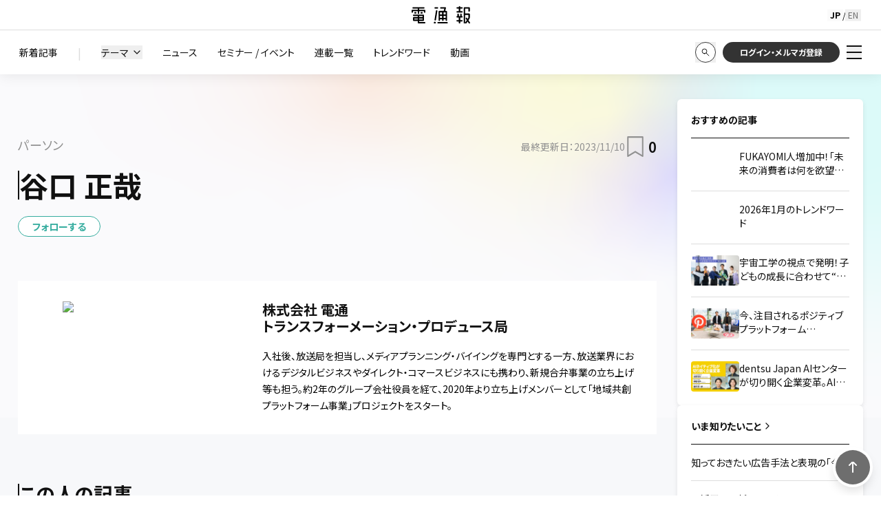

--- FILE ---
content_type: text/html; charset=utf-8
request_url: https://dentsu-ho.com/person/2528
body_size: 24109
content:
<!DOCTYPE html><html lang="ja" class="__variable_7c046f"><head><meta charSet="utf-8"/><meta name="viewport" content="width=device-width, initial-scale=1"/><link rel="preload" as="image" imageSrcSet="https://cdn.speedsize.com/e7df76a9-4406-40f5-bc97-57e7c2c2d99d/https://dentsu-ho.com/img/dentsuho_logo_yoko.svg/f_auto,w_96 1x, https://cdn.speedsize.com/e7df76a9-4406-40f5-bc97-57e7c2c2d99d/https://dentsu-ho.com/img/dentsuho_logo_yoko.svg/f_auto,w_256 2x"/><link rel="stylesheet" href="/_next/static/css/ce49b2667c1dee32.css" data-precedence="next"/><link rel="stylesheet" href="/_next/static/css/05ce865f69d8f114.css" data-precedence="next"/><link rel="stylesheet" href="/_next/static/css/42d60962ed0ffc70.css" data-precedence="next"/><link rel="stylesheet" href="/_next/static/css/c1275aaa43e8cc99.css" data-precedence="next"/><link rel="stylesheet" href="/_next/static/css/a06328cd25ead014.css" data-precedence="next"/><link rel="stylesheet" href="/_next/static/css/ae110469aab9e883.css" data-precedence="next"/><link rel="stylesheet" href="/_next/static/css/d8ebd66900d2b589.css" data-precedence="next"/><link rel="preload" as="script" fetchPriority="low" href="/_next/static/chunks/webpack-ca9c1da4d17939d5.js"/><script src="/_next/static/chunks/4bd1b696-182b6b13bdad92e3.js" async=""></script><script src="/_next/static/chunks/1255-2515ec02460e7abe.js" async=""></script><script src="/_next/static/chunks/main-app-234525b5e3ddebfb.js" async=""></script><script src="/_next/static/chunks/902-0763628412a819a2.js" async=""></script><script src="/_next/static/chunks/281-955cdaf5e4e76caa.js" async=""></script><script src="/_next/static/chunks/5239-5718cc11e0c6be72.js" async=""></script><script src="/_next/static/chunks/4707-5064eaf2000b45d7.js" async=""></script><script src="/_next/static/chunks/7415-fd547132b075e8a5.js" async=""></script><script src="/_next/static/chunks/6039-e5de2c2570360ad7.js" async=""></script><script src="/_next/static/chunks/5148-ff656bdf22a74b81.js" async=""></script><script src="/_next/static/chunks/8592-53faeb444dc28ad4.js" async=""></script><script src="/_next/static/chunks/3080-8c097c0e022b0e6d.js" async=""></script><script src="/_next/static/chunks/6513-5d599d036d31ddf4.js" async=""></script><script src="/_next/static/chunks/4234-c9527ba443d1c031.js" async=""></script><script src="/_next/static/chunks/9955-700a9a8c311fb905.js" async=""></script><script src="/_next/static/chunks/6953-2799235747c42ee7.js" async=""></script><script src="/_next/static/chunks/1819-8fe277b9e3790ebc.js" async=""></script><script src="/_next/static/chunks/9307-80af2da19faf31ff.js" async=""></script><script src="/_next/static/chunks/app/not-found-8090b3d876671f03.js" async=""></script><script src="/_next/static/chunks/6261-4d47d9ed8a915b65.js" async=""></script><script src="/_next/static/chunks/1071-09cf3e31a9368675.js" async=""></script><script src="/_next/static/chunks/app/global-error-6cd445791868078b.js" async=""></script><script src="/_next/static/chunks/548-2c9e78c5bc460c19.js" async=""></script><script src="/_next/static/chunks/app/%5Blocale%5D/layout-ae3920422447a8cb.js" async=""></script><script src="/_next/static/chunks/app/%5Blocale%5D/person/layout-7abb754d91c1be47.js" async=""></script><script src="/_next/static/chunks/9cb54ea0-a4a388caeed12897.js" async=""></script><script src="/_next/static/chunks/6178-11f639590bb7055c.js" async=""></script><script src="/_next/static/chunks/5958-4639dbd540bd328d.js" async=""></script><script src="/_next/static/chunks/5064-1ce51a08d86cd293.js" async=""></script><script src="/_next/static/chunks/2873-a75d55b8f6ce9114.js" async=""></script><script src="/_next/static/chunks/265-32dc2cfa48e83aa3.js" async=""></script><script src="/_next/static/chunks/5171-b4bdd2d27d403da6.js" async=""></script><script src="/_next/static/chunks/3744-3c2df35e79adf473.js" async=""></script><script src="/_next/static/chunks/app/%5Blocale%5D/person/%5Bid%5D/page-d4c2eb41ada482cc.js" async=""></script><link rel="preload" href="https://cmp.datasign.co/v2/990105faf3/cmp.js" as="script"/><link rel="preload" href="https://assets.adobedtm.com/0bbd781426e7/39411a09a6af/launch-e9ae45e00b87.min.js" as="script"/><link rel="preload" href="https://tag.flvcdn.net/lytag.js" as="script"/><link rel="preload" href="https://www.googletagmanager.com/gtm.js?id=GTM-KDR5DB" as="script"/><meta name="next-size-adjust" content=""/><title>谷口 正哉｜パーソン｜電通報</title><meta name="description" content="電通報に寄稿・対談しているパーソンの詳細です。気になるパーソンはフォローして投稿内容をチェックしましょう。"/><meta property="og:title" content="谷口 正哉"/><meta property="og:description" content="電通報に寄稿・対談しているパーソンの詳細です。気になるパーソンはフォローして投稿内容をチェックしましょう。"/><meta property="og:url" content="https://dentsu-ho.com/person/2528"/><meta property="og:image" content="https://cdn.dentsu-ho.com/6971812c-4674-45c6-bda8-b63b2d4baa89/1699584765-taniguchi-masaya_pr.jpg"/><meta name="twitter:card" content="summary_large_image"/><meta name="twitter:title" content="谷口 正哉"/><meta name="twitter:description" content="電通報に寄稿・対談しているパーソンの詳細です。気になるパーソンはフォローして投稿内容をチェックしましょう。"/><meta name="twitter:image" content="https://cdn.dentsu-ho.com/6971812c-4674-45c6-bda8-b63b2d4baa89/1699584765-taniguchi-masaya_pr.jpg"/><link rel="icon" href="/favicon.ico" type="image/x-icon" sizes="256x256"/><script>(self.__next_s=self.__next_s||[]).push(["https://cmp.datasign.co/v2/990105faf3/cmp.js",{}])</script><script>(self.__next_s=self.__next_s||[]).push([0,{"children":"\n        (function() {\n          if (window.__GTM_TRACKED_LISTENERS__) return;\n          \n          window.__GTM_TRACKED_LISTENERS__ = [];\n          const originalAddEventListener = EventTarget.prototype.addEventListener;\n          const originalRemoveEventListener = EventTarget.prototype.removeEventListener;\n\n          // optionsからcaptureフラグを抽出するヘルパー\n          const getCapture = (options) => {\n            if (typeof options === 'boolean') return options;\n            if (typeof options === 'object' && options !== null) return !!options.capture;\n            return false;\n          };\n\n          EventTarget.prototype.addEventListener = function(type, listener, options) {\n            try {\n              const stack = new Error().stack || '';\n              // GTM由来のリスナーのみを記録\n              if (stack.includes('googletagmanager.com') || stack.includes('gtm.js')) {\n                 const capture = getCapture(options);\n                 \n                 // 重複チェック（ターゲット、タイプ、リスナー、キャプチャフラグが一致するか）\n                 const isDuplicate = window.__GTM_TRACKED_LISTENERS__.some(\n                   item => item.target === this && \n                           item.type === type && \n                           item.listener === listener &&\n                           getCapture(item.options) === capture\n                 );\n                 \n                 if (!isDuplicate) {\n                   window.__GTM_TRACKED_LISTENERS__.push({\n                     target: this,\n                     type: type,\n                     listener: listener,\n                     options: options\n                   });\n                 }\n              }\n            } catch (e) {\n              // エラー無視\n            }\n            return originalAddEventListener.call(this, type, listener, options);\n          };\n\n          // removeEventListenerもインターセプトして、削除されたらリストからも消す\n          EventTarget.prototype.removeEventListener = function(type, listener, options) {\n            try {\n               const capture = getCapture(options);\n               const index = window.__GTM_TRACKED_LISTENERS__.findIndex(\n                 item => item.target === this && \n                         item.type === type && \n                         item.listener === listener &&\n                         getCapture(item.options) === capture\n               );\n               if (index !== -1) {\n                 window.__GTM_TRACKED_LISTENERS__.splice(index, 1);\n               }\n            } catch (e) {\n               // エラー無視\n            }\n            return originalRemoveEventListener.call(this, type, listener, options);\n          };\n        })();\n      ","id":"gtm-listener-tracker"}])</script><script src="/_next/static/chunks/polyfills-42372ed130431b0a.js" noModule=""></script></head><body id="root"><div hidden=""><!--$--><!--/$--></div><header class="fixed top-0 left-0 w-full z-[100] transition-all duration-300 bg-white"><div class="relative"><div class="relative"><div id="pc-header" class="relative z-[6] bg-white h-11 border-b border-locale-border flex items-center justify-center px-8"><a class="card-hover" href="/"><div><img alt="電通報" width="85" height="22" decoding="async" data-nimg="1" style="color:transparent" srcSet="https://cdn.speedsize.com/e7df76a9-4406-40f5-bc97-57e7c2c2d99d/https://dentsu-ho.com/img/dentsuho_logo_yoko.svg/f_auto,w_96 1x, https://cdn.speedsize.com/e7df76a9-4406-40f5-bc97-57e7c2c2d99d/https://dentsu-ho.com/img/dentsuho_logo_yoko.svg/f_auto,w_256 2x" src="https://cdn.speedsize.com/e7df76a9-4406-40f5-bc97-57e7c2c2d99d/https://dentsu-ho.com/img/dentsuho_logo_yoko.svg/f_auto,w_256"/></div></a><div class="absolute right-[78px]"><div style="position:relative;font:normal normal normal 12px/17px Noto Sans JP"><button class="absolute transition text-xs w-[23px] h-[17px] text-center top-1/2 -translate-y-1/2 left-[0px] text-black font-bold" aria-label="English" lang="jp" disabled="">JP</button><div class="absolute left-[13px] top-1/2 -translate-y-1/2 flex h-[17px] w-[23px] items-center justify-center leading-[13px]">/</div><button class="absolute transition text-xs w-[23px] h-[17px] text-center top-1/2 -translate-y-1/2 left-[26px] text-locale-textSubtle hover:underline hover:text-black" aria-label="English" lang="en">EN</button></div></div></div><div id="pc-header-menu" class="relative z-[5] bg-white h-16 flex px-7 shadow-[0_0_20px_rgba(0,0,0,0.1)]"><nav class="flex-1 flex items-center overflow-hidden"><ul class="flex items-center space-x-[29px]"><li class="relative text-locale-strong"><a class="text-sm hover:text-locale-muted transition whitespace-nowrap" href="/latest_articles"><div>新着記事</div></a></li><li class="text-locale-border">|</li><li class="relative text-locale-strong"><div class="relative"><button class="text-sm flex items-center gap-1 hover:text-locale-muted transition whitespace-nowrap" aria-haspopup="true" aria-expanded="false" aria-controls="headerThemeListParent"><span class="relative">テーマ</span><svg xmlns="http://www.w3.org/2000/svg" width="24" height="24" viewBox="0 0 24 24" fill="none" stroke="currentColor" stroke-width="2" stroke-linecap="round" stroke-linejoin="round" class="lucide lucide-chevron-down ml-1 h-4 w-4" role="img"><path d="m6 9 6 6 6-6"></path></svg></button></div></li><li class="relative text-locale-strong"><a class="text-sm hover:text-locale-muted transition whitespace-nowrap" href="/news"><div>ニュース</div></a></li><li class="relative text-locale-strong"><a class="text-sm hover:text-locale-muted transition whitespace-nowrap" href="/seminar"><div>セミナー / イベント</div></a></li><li class="relative text-locale-strong"><a class="text-sm hover:text-locale-muted transition whitespace-nowrap" href="/booklets"><div>連載一覧</div></a></li><li class="relative text-locale-strong"><a class="text-sm hover:text-locale-muted transition whitespace-nowrap" href="/trend"><div>トレンドワード</div></a></li><li class="relative text-locale-strong"><a class="text-sm hover:text-locale-muted transition whitespace-nowrap" href="/movie"><div>動画</div></a></li></ul><ul class="flex items-center space-x-[30px] ml-auto pr-7"><li class="text-locale-border mr-3">|</li><li class="relative text-locale-strong"><a class="text-sm hover:text-locale-muted transition whitespace-nowrap" href="/knowledge"><div>いま知りたいこと</div></a></li><li class="relative text-locale-strong"><a class="text-sm hover:text-locale-muted transition whitespace-nowrap" href="/about"><div>電通報とは</div></a></li><li class="relative text-locale-strong"><a class="text-sm hover:text-locale-muted transition whitespace-nowrap" href="/person"><div>パーソン</div></a></li></ul></nav><div class="flex items-center space-x-2.5 flex-shrink-0"><button class="text-locale-strong hover:opacity-50 transition  flex-shrink-0" aria-label="検索" type="button" id="search-button" aria-haspopup="true" aria-expanded="false" aria-controls="filter-panel"><img alt="" loading="lazy" width="30" height="30" decoding="async" data-nimg="1" style="color:transparent" srcSet="https://cdn.speedsize.com/e7df76a9-4406-40f5-bc97-57e7c2c2d99d/https://dentsu-ho.com/img/icon_search_off.svg/f_auto,w_32 1x, https://cdn.speedsize.com/e7df76a9-4406-40f5-bc97-57e7c2c2d99d/https://dentsu-ho.com/img/icon_search_off.svg/f_auto,w_64 2x" src="https://cdn.speedsize.com/e7df76a9-4406-40f5-bc97-57e7c2c2d99d/https://dentsu-ho.com/img/icon_search_off.svg/f_auto,w_64"/></button><button id="login-button" class="h-[30px] w-[170px] flex items-center justify-center bg-locale-text text-white rounded-full text-xs font-bold hover:bg-locale-textSubtle transition-colors flex-shrink-0" aria-expanded="false">ログイン・メルマガ登録</button></div></div><div id="headerThemeListParent" class="absolute z-[4] text-sm bottom-0 left-0 right-0 flex gap-[30px] px-[5.5%] py-4 bg-white transition-transform duration-300 translate-y-0"><ul id="headerThemeList" class="flex flex-wrap items-center gap-x-8 gap-y-4"></ul></div><div class="
        absolute z-[5]
        w-0 h-0 border-solid 
        border-r-[7px] border-r-transparent 
        border-b-[13px]  
        border-l-[7px] border-l-transparent
        border-t-0
        border-b-[transparent]
        bottom-[-3px] md:bottom-[-1px]
      "></div></div><div id="filter-panel" class="absolute z-[1] bottom-0 left-0 right-0 transition-transform duration-300 translate-y-0  translate-y-0"><div id="search-header" class="relative z-[10]  h-[66px] bg-locale-accent flex"><div class="flex-grow flex items-center justify-center "><div class="flex items-center justify-center gap-[30px] w-full mr-[10px]"><input maxLength="100" type="text" class="max-w-[700px] w-[100%] h-[36px] border border-white rounded-full px-4 py-2" title="検索" placeholder="キーワードを入力" tabindex="-1" value=""/><button class="flex-shrink-0 bg-white text-locale-text flex items-center justify-center w-[140px] h-[36px] rounded-full card-hover" tabindex="-1">検索</button></div></div><div class="bg-locale-accentStrong text-white flex items-center flex-shrink-0 w-[300px] pl-[20px] pr-[5px]"><button class="flex items-center flex-shrink-0 text-[14px] gap-4 " aria-haspopup="true" aria-expanded="false" aria-controls="search-condition" tabindex="-1">検索結果を絞り込み<svg xmlns="http://www.w3.org/2000/svg" width="24" height="24" viewBox="0 0 24 24" fill="none" stroke="currentColor" stroke-width="1" stroke-linecap="round" stroke-linejoin="round" class="lucide lucide-chevron-down h-5 w-5 text-white"><path d="m6 9 6 6 6-6"></path></svg></button></div></div><div id="search-condition" class="
          absolute z-[5] bottom-0 left-0 right-0 bg-[#EEEEEE] transition-transform duration-300 overflow-y-scroll overscroll-contain translate-y-0
          translate-y-0
          
        }"><div class="
            mx-auto max-w-[1343px] z-[10]
            w-[93%] pt-[44px]
            
          "><div class="w-full h-full"><div class="mb-[40px] lg:flex lg:justify-between"><div class="
            flex gap-[40px] 
          "><fieldset class="
        md:mb-[45px] lg:mb-[0px]
        
        
    "><legend class="text-locale-strong font-bold mb-[32px] md:mb-[34px]">カテゴリ</legend><div id="" class="
          filter-contents
          gap-x-[10px] 
          md:grid md:grid-cols-2  gap-y-[23px] lg:flex lg:flex-col
          
        "></div></fieldset><fieldset class="
        md:mb-[45px] lg:mb-[0px]
        
        
    "><legend class="text-locale-strong font-bold mb-[32px] md:mb-[34px]">テーマ</legend><div id="searchThemeList" class="
          filter-contents
          gap-x-[10px] 
          md:grid md:grid-cols-2  gap-y-[23px] 
          
        "></div></fieldset></div><div class="hidden  lg:block mt-auto w-[1px] bg-[#ddd] lg:mx-[30px]"></div><div class="max-w-[712px] lg:w-[55%] md:flex md:gap-[30px]"><fieldset class="mb-[45px] "><legend class="text-locale-strong font-bold flex items-center justify-between mb-[32px] md:mb-[34px]" aria-expanded="false" aria-controls="主なタグ-filter">主なタグ</legend><div id="主なタグ-filter" class="
          filter-contents
          flex flex-wrap gap-x-[10px] 
          gap-y-[15px]
          transition-all duration-300 ease-in-out overflow-hidden
          max-h-[800px] opacity-100
        "></div></fieldset><fieldset class="mb-[45px] "><legend class="text-locale-strong font-bold flex items-center justify-between mb-[32px] md:mb-[34px]" aria-expanded="false" aria-controls="主なパーソン-filter">主なパーソン</legend><div id="主なパーソン-filter" class="
          filter-contents
          flex flex-wrap gap-x-[10px] 
          gap-y-[15px]
          transition-all duration-300 ease-in-out overflow-hidden
          max-h-[800px] opacity-100
        "></div><fieldset class="
        md:mb-[45px] lg:mb-[0px]
        
        mt-[23px] !mb-[0px]
    "><div id="" class="
          filter-contents
          gap-x-[10px] 
          md:grid md:grid-cols-2  gap-y-[23px] lg:flex lg:flex-col
          
        "></div></fieldset></fieldset></div></div><div class="flex gap-[30px] items-center justify-center "><button class="rounded card-hover bg-locale-accent text-white font-bold px-5 py-2 text-sm" tabindex="-1">この条件で絞り込む</button><button class="rounded card-hover text-locale-accent underline font-normal px-0" tabindex="-1">初期状態に戻す</button></div><div class="pb-[60px]"></div></div></div></div></div><div id="side-menu-pc" class="
              fixed top-[107px] right-0  w-64 bg-white z-[100] overflow-y-auto
              transform transition-transform duration-300 ease-in-out
              translate-x-full
            " style="max-height:calc(100vh - 108px)"><nav class="h-full flex flex-col p-[10px_15px_50px_10px] text-sm"></nav></div></div></header><div id="print-header" class="hidden relative w-full shadow-[0_0_20px_rgba(0,0,0,0.1)] z-[100] bg-white h-11 border-b border-locale-border justify-center items-center px-8"><a href="/"><div><img alt="電通報" width="85" height="22" decoding="async" data-nimg="1" style="color:transparent" srcSet="https://cdn.speedsize.com/e7df76a9-4406-40f5-bc97-57e7c2c2d99d/https://dentsu-ho.com/img/dentsuho_logo_yoko.svg/f_auto,w_96 1x, https://cdn.speedsize.com/e7df76a9-4406-40f5-bc97-57e7c2c2d99d/https://dentsu-ho.com/img/dentsuho_logo_yoko.svg/f_auto,w_256 2x" src="https://cdn.speedsize.com/e7df76a9-4406-40f5-bc97-57e7c2c2d99d/https://dentsu-ho.com/img/dentsuho_logo_yoko.svg/f_auto,w_256"/></div></a></div><main class="bg-locale-background pt-[108px]"><div id="main-contents"><div class="relative"><div class=""></div><div class="mx-auto w-[92.975%] lg:w-[96%] lg:max-w-[1380px] relative " id="content-container"><aside class="absolute top-0 right-0"></aside><div class="  md:w-[100%] md:w-[calc(100%-300px)] md:mr-auto max-w-[1080px]"></div><div class="
            relative pt-[75px]  
            pb-[120px] pt-[90px]
            false
            !pb-[10px] lg:!pb-[18px]
            
            undefined
          "><div class="  md:w-[100%] md:w-[calc(100%-300px)] md:mr-auto max-w-[1080px]"><div class="flex justify-between lg:max-w-[1080px]"><div class="text-locale-muted text-[18px] mb-[14px]">パーソン</div><div class="flex items-center gap-[20px] mb-[14px]"><span class="flex-shrink-0 ml-auto text-sm text-locale-muted">最終更新日<!-- -->：<!-- -->2023/11/10</span><div class="flex items-center"><img alt="ブックマークアイコン" loading="lazy" width="10" height="10" decoding="async" data-nimg="1" class="!w-[30px] !h-[30px]" style="color:transparent" srcSet="https://cdn.speedsize.com/e7df76a9-4406-40f5-bc97-57e7c2c2d99d/https://dentsu-ho.com/img/icon_bookmark-A.svg/f_auto 1x, https://cdn.speedsize.com/e7df76a9-4406-40f5-bc97-57e7c2c2d99d/https://dentsu-ho.com/img/icon_bookmark-A.svg/f_auto,w_32 2x" src="https://cdn.speedsize.com/e7df76a9-4406-40f5-bc97-57e7c2c2d99d/https://dentsu-ho.com/img/icon_bookmark-A.svg/f_auto,w_32"/><span class="ml-1 text-locale-strong font-semibold text-[20px] leading-[29px]">0</span></div></div></div><h1 class="relative z-15 flex items-center before:border-l-2 before:border-locale-strong before:h-[1em] font-bold leading-[1.3] gap-5 text-[42px]">谷口 正哉</h1></div></div><button class="h-[30px] relative flex items-center justify-center px-5 rounded-full bg-locale-accent font-bold text-sm mb-[15px] lg:mb-[24px] bg-white text-locale-accent border border-locale-accent hover:text-locale-accentStrong hover:border-locale-accentStrong" aria-pressed="false" aria-label="未フォロー。クリックでフォローする"><span class="text-sm">フォローする</span></button><div class="  md:w-[100%] md:w-[calc(100%-300px)] md:mr-auto max-w-[1080px]"><div class="flex items-center flex-wrap gap-[10px] text-[12px] lg:text-[14px] mb-[60px] lg:mb-[40px] "></div></div><div class="  md:w-[100%] md:w-[calc(100%-300px)] md:mr-auto max-w-[1080px]"><div class="bg-white mb-[65px] py-[40px] px-[38px] lg:p-[30px] lg:pl-[65px] md:flex "><div class="mb-[40px] md:mb-[0px] md:mr-[6%] w-full md:w-[240px] flex-shrink-0"><div class="relative aspect-square"><img alt="谷口 正哉" loading="lazy" decoding="async" data-nimg="fill" class="object-cover rounded-full" style="position:absolute;height:100%;width:100%;left:0;top:0;right:0;bottom:0;color:transparent" sizes="100vw" srcSet="https://cdn.speedsize.com/e7df76a9-4406-40f5-bc97-57e7c2c2d99d/https://cdn.dentsu-ho.com/6971812c-4674-45c6-bda8-b63b2d4baa89/1699584765-taniguchi-masaya_pr.jpg/f_auto,w_640 640w, https://cdn.speedsize.com/e7df76a9-4406-40f5-bc97-57e7c2c2d99d/https://cdn.dentsu-ho.com/6971812c-4674-45c6-bda8-b63b2d4baa89/1699584765-taniguchi-masaya_pr.jpg/f_auto,w_750 750w, https://cdn.speedsize.com/e7df76a9-4406-40f5-bc97-57e7c2c2d99d/https://cdn.dentsu-ho.com/6971812c-4674-45c6-bda8-b63b2d4baa89/1699584765-taniguchi-masaya_pr.jpg/f_auto,w_828 828w, https://cdn.speedsize.com/e7df76a9-4406-40f5-bc97-57e7c2c2d99d/https://cdn.dentsu-ho.com/6971812c-4674-45c6-bda8-b63b2d4baa89/1699584765-taniguchi-masaya_pr.jpg/f_auto,w_1080 1080w, https://cdn.speedsize.com/e7df76a9-4406-40f5-bc97-57e7c2c2d99d/https://cdn.dentsu-ho.com/6971812c-4674-45c6-bda8-b63b2d4baa89/1699584765-taniguchi-masaya_pr.jpg/f_auto,w_1200 1200w, https://cdn.speedsize.com/e7df76a9-4406-40f5-bc97-57e7c2c2d99d/https://cdn.dentsu-ho.com/6971812c-4674-45c6-bda8-b63b2d4baa89/1699584765-taniguchi-masaya_pr.jpg/f_auto,w_1920 1920w, https://cdn.speedsize.com/e7df76a9-4406-40f5-bc97-57e7c2c2d99d/https://cdn.dentsu-ho.com/6971812c-4674-45c6-bda8-b63b2d4baa89/1699584765-taniguchi-masaya_pr.jpg/f_auto,w_2048 2048w, https://cdn.speedsize.com/e7df76a9-4406-40f5-bc97-57e7c2c2d99d/https://cdn.dentsu-ho.com/6971812c-4674-45c6-bda8-b63b2d4baa89/1699584765-taniguchi-masaya_pr.jpg/f_auto,w_3840 3840w" src="https://cdn.speedsize.com/e7df76a9-4406-40f5-bc97-57e7c2c2d99d/https://cdn.dentsu-ho.com/6971812c-4674-45c6-bda8-b63b2d4baa89/1699584765-taniguchi-masaya_pr.jpg/f_auto,w_3840"/></div></div><div class="flex-1 min-w-0"><div class="mb-[21px] lg:mb-[19px]"><div class="font-bold text-[24px] lg:text-[20px] text-locale-strong">株式会社 電通</div><div class="font-bold text-[24px] lg:text-[20px] text-locale-strong">トランスフォーメーション・プロデュース局</div></div><div class="set-inner-html text-[14px]">入社後、放送局を担当し、メディアプランニング・バイイングを専門とする一方、放送業界におけるデジタルビジネスやダイレクト・コマースビジネスにも携わり、新規合弁事業の立ち上げ等も担う。約2年のグループ会社役員を経て、2020年より立ち上げメンバーとして「地域共創プラットフォーム事業」プロジェクトをスタート。</div></div></div><div class="mb-[65px]"><div class="relative"><h2 class="z-[5] flex font-bold relative items-center text-[28px] gap-10 mb-10 mb-14 md:mb-[30px]"><span class="flex items-center gap-5 before:border-l-2 before:border-locale-strong before:h-[1em] ">この人の記事</span></h2></div><div>記事がありません</div></div><div class="mb-[65px]"><div class="relative"><h2 class="z-[5] flex font-bold relative items-center text-[28px] gap-10 mb-10 mb-14 md:mb-[30px]"><span class="flex items-center gap-5 before:border-l-2 before:border-locale-strong before:h-[1em] ">連載</span></h2></div><div>連載はありません</div></div></div></div><div class="lg:pt-[65px] lg:pb-[60px] bg-[url(/img/site/author/related-personpbg-pc.png)] bg-cover bg-center"><div class="mx-auto w-[92.975%] lg:w-[96%] lg:max-w-[1380px] relative " id="content-container"><div class="  md:w-[100%] md:w-[calc(100%-300px)] md:mr-auto max-w-[1080px]"><div class="relative"><h2 class="z-[5] flex font-bold relative items-center text-[28px] gap-10 mb-10 mb-14 md:mb-[30px]"><span class="flex items-center gap-5 before:border-l-2 before:border-locale-strong before:h-[1em] ">関連する他のパーソン</span></h2></div><div>関連する他のパーソンはいません</div></div></div></div><div class="py-[60px]  lg:pt-[60px] lg:pb-[40px]  "><div class="mx-auto w-[92.975%] lg:w-[96%] lg:max-w-[1380px] relative " id="content-container"><div class="  md:w-[100%] md:w-[calc(100%-300px)] md:mr-auto max-w-[1080px]"><div class="relative"><h2 class="z-[5] flex font-bold relative items-center text-[28px] gap-10 mb-10 "><span class="flex items-center gap-5 before:border-l-2 before:border-locale-strong before:h-[1em] ">参考にされている記事</span></h2></div><div class="">参考にされている記事がありません</div></div></div></div><div class="relative"><div><div class="h-[60px] md:h-[100px]"></div></div><nav class="w-full translate-y-[-10px] lg:translate-y-[-20px]"><ul class="flex items-center flex-wrap gap-1 mx-auto w-[92.975%] lg:w-[96%] lg:max-w-[1380px]"><li><div class=" flex items-center gap-1"><a class="underline text-locale-text text-xs lg:text-sm hover:text-locale-muted" href="/">HOME</a></div></li></ul></nav></div></div><!--$--><!--/$--></div></main><script src="/_next/static/chunks/webpack-ca9c1da4d17939d5.js" id="_R_" async=""></script><script>(self.__next_f=self.__next_f||[]).push([0])</script><script>self.__next_f.push([1,"1:\"$Sreact.fragment\"\n2:I[9766,[],\"\"]\n3:I[98924,[],\"\"]\n"])</script><script>self.__next_f.push([1,"4:I[31337,[\"902\",\"static/chunks/902-0763628412a819a2.js\",\"281\",\"static/chunks/281-955cdaf5e4e76caa.js\",\"5239\",\"static/chunks/5239-5718cc11e0c6be72.js\",\"4707\",\"static/chunks/4707-5064eaf2000b45d7.js\",\"7415\",\"static/chunks/7415-fd547132b075e8a5.js\",\"6039\",\"static/chunks/6039-e5de2c2570360ad7.js\",\"5148\",\"static/chunks/5148-ff656bdf22a74b81.js\",\"8592\",\"static/chunks/8592-53faeb444dc28ad4.js\",\"3080\",\"static/chunks/3080-8c097c0e022b0e6d.js\",\"6513\",\"static/chunks/6513-5d599d036d31ddf4.js\",\"4234\",\"static/chunks/4234-c9527ba443d1c031.js\",\"9955\",\"static/chunks/9955-700a9a8c311fb905.js\",\"6953\",\"static/chunks/6953-2799235747c42ee7.js\",\"1819\",\"static/chunks/1819-8fe277b9e3790ebc.js\",\"9307\",\"static/chunks/9307-80af2da19faf31ff.js\",\"4345\",\"static/chunks/app/not-found-8090b3d876671f03.js\"],\"default\"]\n"])</script><script>self.__next_f.push([1,"7:I[24431,[],\"OutletBoundary\"]\n9:I[15278,[],\"AsyncMetadataOutlet\"]\nb:I[24431,[],\"ViewportBoundary\"]\nd:I[24431,[],\"MetadataBoundary\"]\ne:\"$Sreact.suspense\"\n"])</script><script>self.__next_f.push([1,"10:I[62183,[\"902\",\"static/chunks/902-0763628412a819a2.js\",\"281\",\"static/chunks/281-955cdaf5e4e76caa.js\",\"5239\",\"static/chunks/5239-5718cc11e0c6be72.js\",\"4707\",\"static/chunks/4707-5064eaf2000b45d7.js\",\"7415\",\"static/chunks/7415-fd547132b075e8a5.js\",\"6039\",\"static/chunks/6039-e5de2c2570360ad7.js\",\"5148\",\"static/chunks/5148-ff656bdf22a74b81.js\",\"8592\",\"static/chunks/8592-53faeb444dc28ad4.js\",\"3080\",\"static/chunks/3080-8c097c0e022b0e6d.js\",\"6513\",\"static/chunks/6513-5d599d036d31ddf4.js\",\"6261\",\"static/chunks/6261-4d47d9ed8a915b65.js\",\"1071\",\"static/chunks/1071-09cf3e31a9368675.js\",\"4234\",\"static/chunks/4234-c9527ba443d1c031.js\",\"9955\",\"static/chunks/9955-700a9a8c311fb905.js\",\"6953\",\"static/chunks/6953-2799235747c42ee7.js\",\"1819\",\"static/chunks/1819-8fe277b9e3790ebc.js\",\"9307\",\"static/chunks/9307-80af2da19faf31ff.js\",\"4219\",\"static/chunks/app/global-error-6cd445791868078b.js\"],\"default\"]\n"])</script><script>self.__next_f.push([1,"11:I[41402,[\"902\",\"static/chunks/902-0763628412a819a2.js\",\"281\",\"static/chunks/281-955cdaf5e4e76caa.js\",\"5239\",\"static/chunks/5239-5718cc11e0c6be72.js\",\"4707\",\"static/chunks/4707-5064eaf2000b45d7.js\",\"7415\",\"static/chunks/7415-fd547132b075e8a5.js\",\"6039\",\"static/chunks/6039-e5de2c2570360ad7.js\",\"5148\",\"static/chunks/5148-ff656bdf22a74b81.js\",\"8592\",\"static/chunks/8592-53faeb444dc28ad4.js\",\"548\",\"static/chunks/548-2c9e78c5bc460c19.js\",\"4234\",\"static/chunks/4234-c9527ba443d1c031.js\",\"9955\",\"static/chunks/9955-700a9a8c311fb905.js\",\"6953\",\"static/chunks/6953-2799235747c42ee7.js\",\"8450\",\"static/chunks/app/%5Blocale%5D/layout-ae3920422447a8cb.js\"],\"\"]\n12:I[86266,[\"902\",\"static/chunks/902-0763628412a819a2.js\",\"281\",\"static/chunks/281-955cdaf5e4e76caa.js\",\"5239\",\"static/chunks/5239-5718cc11e0c6be72.js\",\"4707\",\"static/chunks/4707-5064eaf2000b45d7.js\",\"7415\",\"static/chunks/7415-fd547132b075e8a5.js\",\"6039\",\"static/chunks/6039-e5de2c2570360ad7.js\",\"5148\",\"static/chunks/5148-ff656bdf22a74b81.js\",\"8592\",\"static/chunks/8592-53faeb444dc28ad4.js\",\"548\",\"static/chunks/548-2c9e78c5bc460c19.js\",\"4234\",\"static/chunks/4234-c9527ba443d1c031.js\",\"9955\",\"static/chunks/9955-700a9a8c311fb905.js\",\"6953\",\"static/chunks/6953-2799235747c42ee7.js\",\"8450\",\"static/chunks/app/%5Blocale%5D/layout-ae3920422447a8cb.js\"],\"EventTrackerScript\"]\n13:I[24116,[\"902\",\"static/chunks/902-0763628412a819a2.js\",\"281\",\"static/chunks/281-955cdaf5e4e76caa.js\",\"5239\",\"static/chunks/5239-5718cc11e0c6be72.js\",\"4707\",\"static/chunks/4707-5064eaf2000b45d7.js\",\"7415\",\"static/chunks/7415-fd547132b075e8a5.js\",\"6039\",\"static/chunks/6039-e5de2c2570360ad7.js\",\"5148\",\"static/chunks/5148-ff656bdf22a74b81.js\",\"8592\",\"static/chunks/8592-53faeb444dc28ad4.js\",\"548\",\"static/chunks/548-2c9e78c5bc460c19.js\",\"4234\",\"static/chunks/4234-c9527ba443d1c031.js\",\"9955\",\"static/chunks/9955-700a9a8c311fb905.js\",\"6953\",\"static/chunks/6953-2799235747c42ee7.js\",\"8450\",\"static/chunks/app/%5Blocale%5D/layout-ae3920422447a8cb.js\"],\"GTMManager\"]\n15:I[3809,[\"902\",\"static/chunks/902-0763628412a819a2.js\",\""])</script><script>self.__next_f.push([1,"9611\",\"static/chunks/app/%5Blocale%5D/person/layout-7abb754d91c1be47.js\"],\"default\"]\n17:I[39955,[\"902\",\"static/chunks/902-0763628412a819a2.js\",\"281\",\"static/chunks/281-955cdaf5e4e76caa.js\",\"5239\",\"static/chunks/5239-5718cc11e0c6be72.js\",\"4707\",\"static/chunks/4707-5064eaf2000b45d7.js\",\"7415\",\"static/chunks/7415-fd547132b075e8a5.js\",\"6039\",\"static/chunks/6039-e5de2c2570360ad7.js\",\"5148\",\"static/chunks/5148-ff656bdf22a74b81.js\",\"8592\",\"static/chunks/8592-53faeb444dc28ad4.js\",\"548\",\"static/chunks/548-2c9e78c5bc460c19.js\",\"4234\",\"static/chunks/4234-c9527ba443d1c031.js\",\"9955\",\"static/chunks/9955-700a9a8c311fb905.js\",\"6953\",\"static/chunks/6953-2799235747c42ee7.js\",\"8450\",\"static/chunks/app/%5Blocale%5D/layout-ae3920422447a8cb.js\"],\"AuthProvider\"]\n18:I[68605,[\"902\",\"static/chunks/902-0763628412a819a2.js\",\"281\",\"static/chunks/281-955cdaf5e4e76caa.js\",\"5239\",\"static/chunks/5239-5718cc11e0c6be72.js\",\"4707\",\"static/chunks/4707-5064eaf2000b45d7.js\",\"7415\",\"static/chunks/7415-fd547132b075e8a5.js\",\"6039\",\"static/chunks/6039-e5de2c2570360ad7.js\",\"5148\",\"static/chunks/5148-ff656bdf22a74b81.js\",\"8592\",\"static/chunks/8592-53faeb444dc28ad4.js\",\"548\",\"static/chunks/548-2c9e78c5bc460c19.js\",\"4234\",\"static/chunks/4234-c9527ba443d1c031.js\",\"9955\",\"static/chunks/9955-700a9a8c311fb905.js\",\"6953\",\"static/chunks/6953-2799235747c42ee7.js\",\"8450\",\"static/chunks/app/%5Blocale%5D/layout-ae3920422447a8cb.js\"],\"default\"]\n19:I[50521,[\"902\",\"static/chunks/902-0763628412a819a2.js\",\"281\",\"static/chunks/281-955cdaf5e4e76caa.js\",\"5239\",\"static/chunks/5239-5718cc11e0c6be72.js\",\"4707\",\"static/chunks/4707-5064eaf2000b45d7.js\",\"7415\",\"static/chunks/7415-fd547132b075e8a5.js\",\"6039\",\"static/chunks/6039-e5de2c2570360ad7.js\",\"5148\",\"static/chunks/5148-ff656bdf22a74b81.js\",\"8592\",\"static/chunks/8592-53faeb444dc28ad4.js\",\"548\",\"static/chunks/548-2c9e78c5bc460c19.js\",\"4234\",\"static/chunks/4234-c9527ba443d1c031.js\",\"9955\",\"static/chunks/9955-700a9a8c311fb905.js\",\"6953\",\"static/chunks/6953-2799235747c42ee7.js\",\"8450\",\"static/chunks/app/%5Blocale%5D/layout-ae392042"])</script><script>self.__next_f.push([1,"2447a8cb.js\"],\"default\"]\n1a:I[56179,[\"902\",\"static/chunks/902-0763628412a819a2.js\",\"281\",\"static/chunks/281-955cdaf5e4e76caa.js\",\"5239\",\"static/chunks/5239-5718cc11e0c6be72.js\",\"4707\",\"static/chunks/4707-5064eaf2000b45d7.js\",\"7415\",\"static/chunks/7415-fd547132b075e8a5.js\",\"6039\",\"static/chunks/6039-e5de2c2570360ad7.js\",\"5148\",\"static/chunks/5148-ff656bdf22a74b81.js\",\"8592\",\"static/chunks/8592-53faeb444dc28ad4.js\",\"548\",\"static/chunks/548-2c9e78c5bc460c19.js\",\"4234\",\"static/chunks/4234-c9527ba443d1c031.js\",\"9955\",\"static/chunks/9955-700a9a8c311fb905.js\",\"6953\",\"static/chunks/6953-2799235747c42ee7.js\",\"8450\",\"static/chunks/app/%5Blocale%5D/layout-ae3920422447a8cb.js\"],\"default\"]\n1b:I[84994,[\"902\",\"static/chunks/902-0763628412a819a2.js\",\"281\",\"static/chunks/281-955cdaf5e4e76caa.js\",\"5239\",\"static/chunks/5239-5718cc11e0c6be72.js\",\"4707\",\"static/chunks/4707-5064eaf2000b45d7.js\",\"7415\",\"static/chunks/7415-fd547132b075e8a5.js\",\"6039\",\"static/chunks/6039-e5de2c2570360ad7.js\",\"5148\",\"static/chunks/5148-ff656bdf22a74b81.js\",\"8592\",\"static/chunks/8592-53faeb444dc28ad4.js\",\"548\",\"static/chunks/548-2c9e78c5bc460c19.js\",\"4234\",\"static/chunks/4234-c9527ba443d1c031.js\",\"9955\",\"static/chunks/9955-700a9a8c311fb905.js\",\"6953\",\"static/chunks/6953-2799235747c42ee7.js\",\"8450\",\"static/chunks/app/%5Blocale%5D/layout-ae3920422447a8cb.js\"],\"default\"]\n1c:I[67027,[\"902\",\"static/chunks/902-0763628412a819a2.js\",\"281\",\"static/chunks/281-955cdaf5e4e76caa.js\",\"5239\",\"static/chunks/5239-5718cc11e0c6be72.js\",\"4707\",\"static/chunks/4707-5064eaf2000b45d7.js\",\"7415\",\"static/chunks/7415-fd547132b075e8a5.js\",\"6039\",\"static/chunks/6039-e5de2c2570360ad7.js\",\"5148\",\"static/chunks/5148-ff656bdf22a74b81.js\",\"8592\",\"static/chunks/8592-53faeb444dc28ad4.js\",\"548\",\"static/chunks/548-2c9e78c5bc460c19.js\",\"4234\",\"static/chunks/4234-c9527ba443d1c031.js\",\"9955\",\"static/chunks/9955-700a9a8c311fb905.js\",\"6953\",\"static/chunks/6953-2799235747c42ee7.js\",\"8450\",\"static/chunks/app/%5Blocale%5D/layout-ae3920422447a8cb.js\"],\"default\"]\n1d:I[4334,[\"902\",\"static/chunks/902-0763"])</script><script>self.__next_f.push([1,"628412a819a2.js\",\"281\",\"static/chunks/281-955cdaf5e4e76caa.js\",\"5239\",\"static/chunks/5239-5718cc11e0c6be72.js\",\"4707\",\"static/chunks/4707-5064eaf2000b45d7.js\",\"7415\",\"static/chunks/7415-fd547132b075e8a5.js\",\"6039\",\"static/chunks/6039-e5de2c2570360ad7.js\",\"5148\",\"static/chunks/5148-ff656bdf22a74b81.js\",\"8592\",\"static/chunks/8592-53faeb444dc28ad4.js\",\"548\",\"static/chunks/548-2c9e78c5bc460c19.js\",\"4234\",\"static/chunks/4234-c9527ba443d1c031.js\",\"9955\",\"static/chunks/9955-700a9a8c311fb905.js\",\"6953\",\"static/chunks/6953-2799235747c42ee7.js\",\"8450\",\"static/chunks/app/%5Blocale%5D/layout-ae3920422447a8cb.js\"],\"default\"]\n1e:I[82504,[\"902\",\"static/chunks/902-0763628412a819a2.js\",\"281\",\"static/chunks/281-955cdaf5e4e76caa.js\",\"5239\",\"static/chunks/5239-5718cc11e0c6be72.js\",\"4707\",\"static/chunks/4707-5064eaf2000b45d7.js\",\"7415\",\"static/chunks/7415-fd547132b075e8a5.js\",\"6039\",\"static/chunks/6039-e5de2c2570360ad7.js\",\"5148\",\"static/chunks/5148-ff656bdf22a74b81.js\",\"8592\",\"static/chunks/8592-53faeb444dc28ad4.js\",\"548\",\"static/chunks/548-2c9e78c5bc460c19.js\",\"4234\",\"static/chunks/4234-c9527ba443d1c031.js\",\"9955\",\"static/chunks/9955-700a9a8c311fb905.js\",\"6953\",\"static/chunks/6953-2799235747c42ee7.js\",\"8450\",\"static/chunks/app/%5Blocale%5D/layout-ae3920422447a8cb.js\"],\"default\"]\n:HL[\"/_next/static/css/ce49b2667c1dee32.css\",\"style\"]\n:HC[\"/\",\"\"]\n:HL[\"/_next/static/css/05ce865f69d8f114.css\",\"style\"]\n:HL[\"/_next/static/css/42d60962ed0ffc70.css\",\"style\"]\n:HL[\"/_next/static/css/c1275aaa43e8cc99.css\",\"style\"]\n:HL[\"/_next/static/css/a06328cd25ead014.css\",\"style\"]\n:HL[\"/_next/static/css/ae110469aab9e883.css\",\"style\"]\n:HL[\"/_next/static/css/d8ebd66900d2b589.css\",\"style\"]\n"])</script><script>self.__next_f.push([1,"0:{\"P\":null,\"b\":\"B7esGhIK3Wqjr4f6lQ6rQ\",\"p\":\"\",\"c\":[\"\",\"person\",\"2528\"],\"i\":false,\"f\":[[[\"\",{\"children\":[[\"locale\",\"ja\",\"d\"],{\"children\":[\"person\",{\"children\":[[\"id\",\"2528\",\"d\"],{\"children\":[\"__PAGE__\",{}]}]}]}]},\"$undefined\",\"$undefined\",true],[\"\",[\"$\",\"$1\",\"c\",{\"children\":[[[\"$\",\"link\",\"0\",{\"rel\":\"stylesheet\",\"href\":\"/_next/static/css/ce49b2667c1dee32.css\",\"precedence\":\"next\",\"crossOrigin\":\"$undefined\",\"nonce\":\"$undefined\"}]],[\"$\",\"$L2\",null,{\"parallelRouterKey\":\"children\",\"error\":\"$undefined\",\"errorStyles\":\"$undefined\",\"errorScripts\":\"$undefined\",\"template\":[\"$\",\"$L3\",null,{}],\"templateStyles\":\"$undefined\",\"templateScripts\":\"$undefined\",\"notFound\":[[\"$\",\"$L4\",null,{}],[[\"$\",\"link\",\"0\",{\"rel\":\"stylesheet\",\"href\":\"/_next/static/css/05ce865f69d8f114.css\",\"precedence\":\"next\",\"crossOrigin\":\"$undefined\",\"nonce\":\"$undefined\"}],[\"$\",\"link\",\"1\",{\"rel\":\"stylesheet\",\"href\":\"/_next/static/css/42d60962ed0ffc70.css\",\"precedence\":\"next\",\"crossOrigin\":\"$undefined\",\"nonce\":\"$undefined\"}],[\"$\",\"link\",\"2\",{\"rel\":\"stylesheet\",\"href\":\"/_next/static/css/4a0eb000390ef9cc.css\",\"precedence\":\"next\",\"crossOrigin\":\"$undefined\",\"nonce\":\"$undefined\"}],[\"$\",\"link\",\"3\",{\"rel\":\"stylesheet\",\"href\":\"/_next/static/css/43576b4ee31c49b3.css\",\"precedence\":\"next\",\"crossOrigin\":\"$undefined\",\"nonce\":\"$undefined\"}],[\"$\",\"link\",\"4\",{\"rel\":\"stylesheet\",\"href\":\"/_next/static/css/c1275aaa43e8cc99.css\",\"precedence\":\"next\",\"crossOrigin\":\"$undefined\",\"nonce\":\"$undefined\"}]]],\"forbidden\":\"$undefined\",\"unauthorized\":\"$undefined\"}]]}],{\"children\":[[\"locale\",\"ja\",\"d\"],[\"$\",\"$1\",\"c\",{\"children\":[[[\"$\",\"link\",\"0\",{\"rel\":\"stylesheet\",\"href\":\"/_next/static/css/05ce865f69d8f114.css\",\"precedence\":\"next\",\"crossOrigin\":\"$undefined\",\"nonce\":\"$undefined\"}],[\"$\",\"link\",\"1\",{\"rel\":\"stylesheet\",\"href\":\"/_next/static/css/42d60962ed0ffc70.css\",\"precedence\":\"next\",\"crossOrigin\":\"$undefined\",\"nonce\":\"$undefined\"}],[\"$\",\"link\",\"2\",{\"rel\":\"stylesheet\",\"href\":\"/_next/static/css/c1275aaa43e8cc99.css\",\"precedence\":\"next\",\"crossOrigin\":\"$undefined\",\"nonce\":\"$undefined\"}]],\"$L5\"]}],{\"children\":[\"person\",[\"$\",\"$1\",\"c\",{\"children\":[null,[\"$\",\"$L2\",null,{\"parallelRouterKey\":\"children\",\"error\":\"$undefined\",\"errorStyles\":\"$undefined\",\"errorScripts\":\"$undefined\",\"template\":[\"$\",\"$L3\",null,{}],\"templateStyles\":\"$undefined\",\"templateScripts\":\"$undefined\",\"notFound\":\"$undefined\",\"forbidden\":\"$undefined\",\"unauthorized\":\"$undefined\"}]]}],{\"children\":[[\"id\",\"2528\",\"d\"],[\"$\",\"$1\",\"c\",{\"children\":[null,[\"$\",\"$L2\",null,{\"parallelRouterKey\":\"children\",\"error\":\"$undefined\",\"errorStyles\":\"$undefined\",\"errorScripts\":\"$undefined\",\"template\":[\"$\",\"$L3\",null,{}],\"templateStyles\":\"$undefined\",\"templateScripts\":\"$undefined\",\"notFound\":\"$undefined\",\"forbidden\":\"$undefined\",\"unauthorized\":\"$undefined\"}]]}],{\"children\":[\"__PAGE__\",[\"$\",\"$1\",\"c\",{\"children\":[\"$L6\",[[\"$\",\"link\",\"0\",{\"rel\":\"stylesheet\",\"href\":\"/_next/static/css/a06328cd25ead014.css\",\"precedence\":\"next\",\"crossOrigin\":\"$undefined\",\"nonce\":\"$undefined\"}],[\"$\",\"link\",\"1\",{\"rel\":\"stylesheet\",\"href\":\"/_next/static/css/ae110469aab9e883.css\",\"precedence\":\"next\",\"crossOrigin\":\"$undefined\",\"nonce\":\"$undefined\"}],[\"$\",\"link\",\"2\",{\"rel\":\"stylesheet\",\"href\":\"/_next/static/css/d8ebd66900d2b589.css\",\"precedence\":\"next\",\"crossOrigin\":\"$undefined\",\"nonce\":\"$undefined\"}]],[\"$\",\"$L7\",null,{\"children\":[\"$L8\",[\"$\",\"$L9\",null,{\"promise\":\"$@a\"}]]}]]}],{},null,false]},null,false]},null,false]},null,false]},null,false],[\"$\",\"$1\",\"h\",{\"children\":[null,[[\"$\",\"$Lb\",null,{\"children\":\"$Lc\"}],[\"$\",\"meta\",null,{\"name\":\"next-size-adjust\",\"content\":\"\"}]],[\"$\",\"$Ld\",null,{\"children\":[\"$\",\"div\",null,{\"hidden\":true,\"children\":[\"$\",\"$e\",null,{\"fallback\":null,\"children\":\"$Lf\"}]}]}]]}],false]],\"m\":\"$undefined\",\"G\":[\"$10\",[[\"$\",\"link\",\"0\",{\"rel\":\"stylesheet\",\"href\":\"/_next/static/css/05ce865f69d8f114.css\",\"precedence\":\"next\",\"crossOrigin\":\"$undefined\",\"nonce\":\"$undefined\"}],[\"$\",\"link\",\"1\",{\"rel\":\"stylesheet\",\"href\":\"/_next/static/css/42d60962ed0ffc70.css\",\"precedence\":\"next\",\"crossOrigin\":\"$undefined\",\"nonce\":\"$undefined\"}],[\"$\",\"link\",\"2\",{\"rel\":\"stylesheet\",\"href\":\"/_next/static/css/4a0eb000390ef9cc.css\",\"precedence\":\"next\",\"crossOrigin\":\"$undefined\",\"nonce\":\"$undefined\"}],[\"$\",\"link\",\"3\",{\"rel\":\"stylesheet\",\"href\":\"/_next/static/css/43576b4ee31c49b3.css\",\"precedence\":\"next\",\"crossOrigin\":\"$undefined\",\"nonce\":\"$undefined\"}],[\"$\",\"link\",\"4\",{\"rel\":\"stylesheet\",\"href\":\"/_next/static/css/c1275aaa43e8cc99.css\",\"precedence\":\"next\",\"crossOrigin\":\"$undefined\",\"nonce\":\"$undefined\"}]]],\"s\":false,\"S\":false}\n"])</script><script>self.__next_f.push([1,"5:[\"$\",\"html\",null,{\"lang\":\"ja\",\"className\":\"__variable_7c046f\",\"children\":[[\"$\",\"head\",null,{\"children\":[[\"$\",\"$L11\",null,{\"src\":\"https://cmp.datasign.co/v2/990105faf3/cmp.js\",\"strategy\":\"beforeInteractive\"}],[[\"$\",\"$L12\",null,{}],[[\"$\",\"$L11\",null,{\"src\":\"https://assets.adobedtm.com/0bbd781426e7/39411a09a6af/launch-e9ae45e00b87.min.js\",\"strategy\":\"afterInteractive\"}],[\"$\",\"$L11\",null,{\"id\":\"twq-base-script\",\"strategy\":\"afterInteractive\",\"children\":\"!function(e,t,n,s,u,a){e.twq||(s=e.twq=function(){s.exe?s.exe.apply(s,arguments):s.queue.push(arguments);\\n},s.version='1.1',s.queue=[],u=t.createElement(n),u.async=!0,u.src='https://static.ads-twitter.com/uwt.js',\\na=t.getElementsByTagName(n)[0],a.parentNode.insertBefore(u,a))}(window,document,'script');\\ntwq('config','omtfd');\"}],false,[\"$\",\"$L11\",null,{\"src\":\"https://tag.flvcdn.net/lytag.js\",\"strategy\":\"afterInteractive\"}],[\"$\",\"$L11\",null,{\"id\":\"lytag-base-script\",\"strategy\":\"lazyOnload\",\"children\":\"\\n          window.lyDataLayer = window.lyDataLayer || [];\\n          function lytag(...args) { lyDataLayer.push(args); }\\n\\n          lytag({\\n            type: 'init',\\n            tagId: '7ae2c292-5793-477d-a48e-f9ad19d21221',\\n            config: {\\n              useCookie: true,\\n              useLocalStorage: true\\n            }\\n          });\\n\\n          lytag({\\n            type: 'event',\\n            eventType: 'page_view',\\n            tagId: '7ae2c292-5793-477d-a48e-f9ad19d21221'\\n          });\\n\\n          \\n        \"}],[\"$\",\"$L11\",null,{\"id\":\"user-insight-script\",\"strategy\":\"afterInteractive\",\"children\":\"\\n          var _uic = _uic ||{}; var _uih = _uih ||{};_uih['id'] = 53156;\\n          _uih['lg_id'] = '';\\n          _uih['fb_id'] = '';\\n          _uih['tw_id'] = '';\\n          _uih['uigr_1'] = ''; _uih['uigr_2'] = ''; _uih['uigr_3'] = ''; _uih['uigr_4'] = ''; _uih['uigr_5'] = '';\\n          _uih['uigr_6'] = ''; _uih['uigr_7'] = ''; _uih['uigr_8'] = ''; _uih['uigr_9'] = ''; _uih['uigr_10'] = '';\\n          _uic['uls'] = 1;\\n          _uic['security_type'] = -1;\\n\\n          (function() {\\n          var bi = document.createElement('script');bi.type = 'text/javascript'; bi.async = true;\\n          bi.src = '//cs.nakanohito.jp/b3/bi.js';\\n          var s = document.getElementsByTagName('script')[0];s.parentNode.insertBefore(bi, s);\\n          })();\\n        \"}]]]]}],[\"$\",\"$L13\",null,{\"gtmId\":\"GTM-KDR5DB\"}],[\"$\",\"body\",null,{\"id\":\"root\",\"children\":\"$L14\"}]]}]\n"])</script><script>self.__next_f.push([1,"14:[\"$\",\"$L15\",null,{\"formats\":\"$undefined\",\"locale\":\"ja\",\"messages\":{\"_components\":{\"article\":{\"body\":{\"trend\":{\"trendModal\":{\"お使いのブラウザは音声再生に対応していません。\":\"お使いのブラウザは音声再生に対応していません。\"}},\"articleEndOfSentence\":{\"※掲載されている情報は公開時のものです\":\"※掲載されている情報は公開時のものです\"},\"articleNormalBody\":{\"ビデオプレイヤー\":\"ビデオプレイヤー\"}},\"container\":{\"articleMainContainer\":{\"トレンドワード\":\"トレンドワード\"}},\"footer\":{\"articleBackNumbers\":{\"バックナンバー\":\"バックナンバー\"},\"articleShare\":{\"記事のシェア機能\":\"記事のシェア機能\",\"この記事は参考になりましたか？\":\"この記事は参考になりましたか？\",\"この記事を共有\":\"この記事を共有\",\"Facebookで共有（別ウィンドウ）\":\"Facebookで共有（別ウィンドウ）\",\"Xで共有（別ウィンドウ）\":\"Xで共有（別ウィンドウ）\",\"LINEで共有（別ウィンドウ）\":\"LINEで共有（別ウィンドウ）\",\"はてなブックマーク（別ウィンドウ）\":\"はてなブックマーク（別ウィンドウ）\",\"URLをコピー\":\"URLをコピー\",\"URLをコピーしました！\":\"URLをコピーしました！\"},\"authorDetailCard\":{\"この著者について詳しく\":\"この著者について詳しく\",\"連載\":\"連載\",\"連載アイコン\":\"連載アイコン\",\"この人の記事\":\"この人の記事\"},\"mostLikedArticle\":{\"あわせて読みたい\":\"あわせて読みたい\"}},\"header\":{\"articleDetailHeader\":{\"公開日\":\"公開日\"},\"articleHeaderInfo\":{\"連載アイコン\":\"連載アイコン\",\"オンライン\":\"オンライン\",\"オフライン\":\"オフライン\",\"ニュース\":\"ニュース\"},\"articleSummary\":{\"この記事は\":\"この記事は…\"}},\"articlePagination\":{\"前の記事\":\"前の記事\",\"次の記事\":\"次の記事\",\"前月\":\"前月\",\"次月\":\"次月\"},\"articleView\":{\"記事が見つかりませんでした。\":\"記事が見つかりませんでした。\",\"メルマガ会員登録はこちらから\":\"メルマガ会員登録はこちらから\",\"日々の重要なニュースを厳選して掲載しています\":\"日々の重要なニュースを厳選して掲載しています\",\"この記事に関するお問い合わせはこちら\":\"この記事に関するお問い合わせはこちら\",\"著者\":\"著者\",\"出演者\":\"出演者\"}},\"mailLetter\":{\"mailLetterTitle\":{\"メールマガジンのご案内\":\"メールマガジンのご案内\"}},\"auth\":{\"changeEmail\":{\"新しいメールアドレス\":\"新しいメールアドレス\",\"新しいメールアドレスを入力\":\"新しいメールアドレスを入力\",\"メールアドレスは{max}文字以内で入力してください\":\"メールアドレスは{max}文字以内で入力してください\",\"有効なメールアドレスを入力してください\":\"有効なメールアドレスを入力してください\",\"メールの送信が完了しました\":\"メールの送信が完了しました\",\"入力内容に問題があります。もう一度お試しください。\":\"入力内容に問題があります。もう一度お試しください。\",\"リクエストが多すぎます。しばらく時間をおいてから再度お試しください。\":\"リクエストが多すぎます。しばらく時間をおいてから再度お試しください。\",\"メールアドレスの変更に失敗しました。もう一度お試しください。\":\"メールアドレスの変更に失敗しました。もう一度お試しください。\",\"メールアドレスの変更\":\"メールアドレスの変更\",\"ご入力いただいたメールアドレス宛に確認メールをお送りします。\":\"ご入力いただいたメールアドレス宛に確認メールをお送りします。\",\"メール内のリンクをクリックしていただくと、メールアドレスの変更が完了いたします。\":\"メール内のリンクをクリックしていただくと、メールアドレスの変更が完了いたします。\",\"戻る\":\"戻る\",\"確認メールを送信\":\"確認メールを送信\"},\"changePassword\":{\"現在のパスワード\":\"現在のパスワード\",\"現在のパスワードを入力\":\"現在のパスワードを入力\",\"新しいパスワード\":\"新しいパスワード\",\"新しいパスワードを入力\":\"新しいパスワードを入力\",\"現在のパスワードが正しくありません。\":\"現在のパスワードが正しくありません。\",\"パスワードは8文字以上で、大文字・小文字・数字を含める必要があります。\":\"パスワードは8文字以上で、大文字・小文字・数字を含める必要があります。\",\"以前に使用されていたパスワードです。\":\"以前に使用されていたパスワードです。\",\"パスワードの更新に失敗しました。もう一度お試しください。\":\"パスワードの更新に失敗しました。もう一度お試しください。\",\"パスワードの変更\":\"パスワードの変更\",\"現在のパスワードと新しいパスワードを入力してください。\":\"現在のパスワードと新しいパスワードを入力してください。\",\"戻る\":\"戻る\",\"変更を保存\":\"変更を保存\",\"半角英数で大文字・小文字・数字を含む8文字以上\":\"半角英数で大文字・小文字・数字を含む8文字以上\",\"パスワードを入力してください\":\"パスワードを入力してください\",\"パスワードは{max}文字以内で入力してください\":\"パスワードは{max}文字以内で入力してください\",\"現在のパスワードを入力してください\":\"現在のパスワードを入力してください\",\"パスワードは大文字・小文字・数字を含む8文字以上の文字列を入力してください\":\"パスワードは大文字・小文字・数字を含む8文字以上の文字列を入力してください\"},\"forgotPassword\":{\"メールアドレスは{max}文字以内で入力してください\":\"メールアドレスは{max}文字以内で入力してください\",\"有効なメールアドレスを入力してください\":\"有効なメールアドレスを入力してください\",\"このメールアドレスは登録されていません。\":\"このメールアドレスは登録されていません。\",\"リクエスト回数が上限に達しました。しばらく時間をおいてから再度お試しください。\":\"リクエスト回数が上限に達しました。しばらく時間をおいてから再度お試しください。\",\"パスワードリセットに失敗しました。もう一度お試しください。\":\"パスワードリセットに失敗しました。もう一度お試しください。\",\"パスワードの再設定\":\"パスワードの再設定\",\"ご登録のメールアドレスに再設定用のURLをお送りします。\":\"ご登録のメールアドレスに再設定用のURLをお送りします。\",\"受信確認\":\"{email} からのメールを正常に受信できることを確認のうえ、\",\"下記に登録いただいているメールアドレスを入力し、「送信」をクリックしてください。\":\"下記に登録いただいているメールアドレスを入力し、「送信」をクリックしてください。\",\"メールアドレス\":\"メールアドレス\",\"メールアドレスを入力\":\"メールアドレスを入力\",\"送信中\":\"送信中...\",\"送信\":\"送信\",\"キャンセル\":\"キャンセル\"},\"forgotPasswordComplete\":{\"メールを送信しました\":\"メールを送信しました\",\"しばらく時間をおいて再度お試しください。\":\"しばらく時間をおいて再度お試しください。\",\"メールの送信に失敗しました。もう一度お試しください。\":\"メールの送信に失敗しました。もう一度お試しください。\",\"メールをご確認ください\":\"メールをご確認ください\",\"送信先\":\"{maskedEmail} 宛に\",\"パスワード再設定用のURLをお送りしました\":\"パスワード再設定用のURLをお送りしました\",\"メールに記載されたURLをクリックし\":\"メールに記載されたURLをクリックし\",\"表示された画面から新しいパスワードを設定してください。\":\"表示された画面から新しいパスワードを設定してください。\",\"メールを再度送信する\":\"メールを再度送信する\",\"閉じる\":\"閉じる\"},\"loginForm\":{\"メールアドレスを入力してください\":\"メールアドレスを入力してください\",\"メールアドレスは{max}文字以内で入力してください\":\"メールアドレスは{max}文字以内で入力してください\",\"有効なメールアドレスを入力してください\":\"有効なメールアドレスを入力してください\",\"パスワードを入力してください\":\"パスワードを入力してください\",\"パスワードは{max}文字以内で入力してください\":\"パスワードは{max}文字以内で入力してください\",\"メールアドレスまたはパスワードが違います。\":\"メールアドレスまたはパスワードが違います。\",\"ログインに失敗しました。もう一度お試しください。\":\"ログインに失敗しました。もう一度お試しください。\",\"マイページへログイン\":\"マイページへログイン\",\"メールアドレス\":\"メールアドレス\",\"メールアドレスを入力\":\"メールアドレスを入力\",\"パスワード\":\"パスワード\",\"パスワードを入力\":\"パスワードを入力\",\"メールマガジン登録はこちら\":\"メールマガジン登録はこちら\",\"パスワードを忘れた方はこちら\":\"パスワードを忘れた方はこちら\",\"キャンセル\":\"キャンセル\",\"ログイン中\":\"ログイン中...\",\"ログイン\":\"ログイン\"},\"mailLetterRegistration\":{\"メールアドレスは{max}文字以内で入力してください\":\"メールアドレスは{max}文字以内で入力してください\",\"有効なメールアドレスを入力してください\":\"有効なメールアドレスを入力してください\",\"登録済みのメールアドレスです\":\"登録済みのメールアドレスです\",\"登録に失敗しました。もう一度お試しください。\":\"登録に失敗しました。もう一度お試しください。\",\"メールマガジン登録\":\"メールマガジン登録\",\"日々の重要なニュースを厳選して掲載しています。\":\"日々の重要なニュースを厳選して掲載しています。\",\"見出しとリード文を読むだけでも、その日の知っておくべき世の中の動向を短時間で網羅することができます。\":\"見出しとリード文を読むだけでも、その日の知っておくべき世の中の動向を短時間で網羅することができます。\",\"メールアドレス\":\"メールアドレス\",\"メールアドレスを入力\":\"メールアドレスを入力\",\"ログインはこちら\":\"ログインはこちら\",\"メールマガジン登録済みの方はこちらから\":\"メールマガジン登録済みの方はこちらから\",\"マイページのご利用を開始できます\":\"マイページのご利用を開始できます\",\"キャンセル\":\"キャンセル\",\"登録中\":\"登録中...\",\"登録\":\"登録\"},\"mailLetterRegistrationConfirm\":{\"メールアドレスは{max}文字以内で入力してください\":\"メールアドレスは{max}文字以内で入力してください\",\"有効なメールアドレスを入力してください\":\"有効なメールアドレスを入力してください\",\"すでにマイページの利用登録が完了しています\":\"すでにマイページの利用登録が完了しています\",\"入力されたメールアドレスによる登録はありません\":\"入力されたメールアドレスによる登録はありません\",\"エラーが発生しました\":\"エラーが発生しました\",\"メールマガジン登録確認\":\"メールマガジン登録確認\",\"メールマガジンの配信先としてご利用いただいているメールアドレスを入力してください\":\"メールマガジンの配信先としてご利用いただいているメールアドレスを入力してください\",\"メールアドレス\":\"メールアドレス\",\"メールアドレスを入力\":\"メールアドレスを入力\",\"メールマガジン登録はこちら\":\"メールマガジン登録はこちら\",\"ログインはこちら\":\"ログインはこちら\",\"キャンセル\":\"キャンセル\",\"確認中\":\"確認中...\",\"次へ\":\"次へ\"},\"mailLetterRegistrationComplete\":{\"メールマガジンへのご登録\":\"メールマガジンへのご登録\",\"ありがとうございます\":\"ありがとうございます\",\"メールマガジン登録完了メールをお送りしました\":\"{email} 宛にメールマガジン登録完了メールをお送りしました。引き続きマイページ利用登録へと進む場合は「マイページ利用登録」ボタンを押して下さい。\",\"マイページ利用登録\":\"マイページ利用登録\",\"閉じる\":\"閉じる\"},\"passwordResetComplete\":{\"パスワードを再設定しました\":\"パスワードを再設定しました\",\"新しいパスワードでログインできます\":\"新しいパスワードでログインできます\",\"電通報ホームへ\":\"電通報ホームへ\"},\"passwordResetConfirm\":{\"新しく設定するパスワードを入力して「登録」をクリックしてください\":\"新しく設定するパスワードを入力して「登録」をクリックしてください\",\"認証コードが正しくありません。\":\"認証コードが正しくありません。\",\"認証コードの有効期限が切れています。\":\"認証コードの有効期限が切れています。\",\"パスワードは8文字以上で、大文字・小文字・数字・記号を含める必要があります。\":\"パスワードは8文字以上で、大文字・小文字・数字・記号を含める必要があります。\",\"リクエスト回数が上限に達しました。しばらく時間をおいてから再度お試しください。\":\"リクエスト回数が上限に達しました。しばらく時間をおいてから再度お試しください。\",\"以前に使用されていたパスワードです。\":\"以前に使用されていたパスワードです。\",\"パスワード再設定に失敗しました。もう一度お試しください。\":\"パスワード再設定に失敗しました。もう一度お試しください。\",\"新しいパスワードの設定\":\"新しいパスワードの設定\",\"パスワード\":\"パスワード\",\"パスワードを入力\":\"パスワードを入力\",\"メールを再送信する\":\"メールを再送信する\",\"キャンセルして電通報ホームへ\":\"キャンセルして電通報ホームへ\",\"登録中\":\"登録中...\",\"登録\":\"登録\",\"半角英数で大文字・小文字・数字を含む8文字以上\":\"半角英数で大文字・小文字・数字を含む8文字以上\",\"パスワードを入力してください\":\"パスワードを入力してください\",\"パスワードは{max}文字以内で入力してください\":\"パスワードは{max}文字以内で入力してください\",\"パスワードは大文字・小文字・数字を含む8文字以上の文字列を入力してください\":\"パスワードは大文字・小文字・数字を含む8文字以上の文字列を入力してください\"},\"signUpEmailComplete\":{\"メールをご確認ください\":\"メールをご確認ください\",\"ご指定いただいたメールアドレスが問題なく受信できる状態か、ご確認をお願いします。\":\"ご指定いただいたメールアドレスが問題なく受信できる状態か、ご確認をお願いします。\",\"登録確認メール送信\":\"{email} 宛に登録を確認するメールをお送りしました。\",\"本文記載のURLをクリックし、登録を完了してください。\":\"本文記載のURLをクリックし、登録を完了してください。\",\"閉じる\":\"閉じる\"},\"userProfile\":{\"ユーザー名は{max}文字以内で入力してください\":\"ユーザー名は{max}文字以内で入力してください\",\"ユーザー名を更新しました。\":\"ユーザー名を更新しました。\",\"入力内容に問題があります。もう一度お試しください。\":\"入力内容に問題があります。もう一度お試しください。\",\"ユーザー名の更新に失敗しました。もう一度お試しください。\":\"ユーザー名の更新に失敗しました。もう一度お試しください。\",\"登録情報の確認・変更\":\"登録情報の確認・変更\",\"現在の登録情報を確認・編集できます。\":\"現在の登録情報を確認・編集できます。\",\"必要に応じてユーザー名・メールアドレス・パスワードを更新し、「変更を保存」を押してください。\":\"必要に応じてユーザー名・メールアドレス・パスワードを更新し、「変更を保存」を押してください。\",\"ユーザー名\":\"ユーザー名\",\"ユーザー名を入力\":\"ユーザー名を入力\",\"ユーザー名を入力してください\":\"ユーザー名を入力してください\",\"メールアドレス\":\"メールアドレス\",\"メールアドレスを入力\":\"メールアドレスを入力\",\"変更はこちらから\":\"変更はこちらから\",\"パスワード\":\"パスワード\",\"パスワードを入力\":\"パスワードを入力\",\"変更を保存\":\"変更を保存\",\"キャンセル\":\"キャンセル\"},\"userRegistration\":{\"マイページ利用登録\":\"マイページ利用登録\",\"マイページの利用登録をすると、ブックマークやフォローの機能を利用できます。\":\"マイページの利用登録をすると、ブックマークやフォローの機能を利用できます。\",\"次の画面で入力内容をご確認いただけます。\":\"次の画面で入力内容をご確認いただけます。\",\"メールアドレス\":\"メールアドレス\",\"メールアドレスを入力\":\"メールアドレスを入力\",\"パスワード\":\"パスワード\",\"パスワードを入力\":\"パスワードを入力\",\"ユーザー登録\":\"ユーザー登録\",\"ユーザー名\":\"ユーザー名\",\"※任意\":\"※任意\",\"ユーザー名を入力\":\"ユーザー名を入力\",\"キャンセル\":\"キャンセル\",\"確認\":\"確認\",\"メールアドレスを入力してください\":\"メールアドレスを入力してください\",\"メールアドレスは{max}文字以内で入力してください\":\"メールアドレスは{max}文字以内で入力してください\",\"有効なメールアドレスを入力してください\":\"有効なメールアドレスを入力してください\",\"パスワードは{max}文字以内で入力してください\":\"パスワードは{max}文字以内で入力してください\",\"半角英数で大文字・小文字・数字を含む8文字以上\":\"半角英数で大文字・小文字・数字を含む8文字以上\",\"パスワードを入力してください\":\"パスワードを入力してください\",\"パスワードは大文字・小文字・数字を含む8文字以上の文字列を入力してください\":\"パスワードは大文字・小文字・数字を含む8文字以上の文字列を入力してください\",\"ユーザー名は{max}文字以内で入力してください\":\"ユーザー名は{max}文字以内で入力してください\"},\"userRegistrationConfirm\":{\"登録に失敗しました。もう一度お試しください。\":\"登録に失敗しました。もう一度お試しください。\",\"このメールアドレスは既に登録されています。\":\"このメールアドレスは既に登録されています。\",\"パスワードは8文字以上で、大文字・小文字・数字・記号を含める必要があります。\":\"パスワードは8文字以上で、大文字・小文字・数字・記号を含める必要があります。\",\"入力内容に問題があります。もう一度お試しください。\":\"入力内容に問題があります。もう一度お試しください。\",\"マイページ利用登録確認\":\"マイページ利用登録確認\",\"入力内容に間違いがないかご確認の上、「送信」をクリックしてください。\":\"入力内容に間違いがないかご確認の上、「送信」をクリックしてください。\",\"※送信いただくと仮登録をご案内するメールが届きます。\":\"※送信いただくと仮登録をご案内するメールが届きます。\",\"記載されたURLをクリックして登録を完了してください。\":\"記載されたURLをクリックして登録を完了してください。\",\"メールアドレス\":\"メールアドレス\",\"メールアドレスを入力\":\"メールアドレスを入力\",\"パスワード\":\"パスワード\",\"パスワードを入力\":\"パスワードを入力\",\"ユーザー名\":\"ユーザー名\",\"（未入力）\":\"（未入力）\",\"ユーザー名を入力\":\"ユーザー名を入力\",\"戻る\":\"戻る\",\"送信中\":\"送信中...\",\"送信\":\"送信\"}},\"dialog\":{\"閉じる\":\"閉じる\"},\"errorPage\":{\"localeError\":{\"エラー\":\"エラー\",\"予期せぬエラーが発生しました。\":\"予期せぬエラーが発生しました。\",\"お手数ですが、時間を置いてから再度アクセスするか、\":\"お手数ですが、時間を置いてから再度アクセスするか、\",\"ホームからあらためてコンテンツをお探しください。\":\"ホームからあらためてコンテンツをお探しください。\",\"電通報ホームへ\":\"電通報ホームへ\"},\"notFoundPage\":{\"アクセスしようとした\":\"アクセスしようとした\",\"ページは見つかりませんでした\":\"ページは見つかりませんでした\",\"ご指定のページは見つかりませんでした。\":\"ご指定のページは見つかりませんでした。\",\"入力したアドレスが間違っているか、\":\"入力したアドレスが間違っているか、\",\"ページが移動もしくは削除されている可能性があります。\":\"ページが移動もしくは削除されている可能性があります。\",\"電通報ホームへ\":\"電通報ホームへ\"}},\"footer\":{\"footer\":{\"電通報\":\"電通報\",\"このサイトのご利用にあたって\":\"このサイトのご利用にあたって\",\"個人情報の取扱いについて\":\"個人情報の取扱いについて\",\"外部送信について\":\"外部送信について\",\"クッキーポリシー\":\"クッキーポリシー\",\"お問い合わせはこちら\":\"お問い合わせはこちら\",\"外部ウィンドウアイコン\":\"外部ウィンドウアイコン\",\"アンケートに回答\":\"アンケートに回答\",\"アンケートに\":\"アンケートに\",\"ご協力ください\":\"ご協力ください\",\"ページトップへ\":\"ページトップへ\"}},\"header\":{\"header\":{\"新着記事\":\"新着記事\",\"テーマ\":\"テーマ\",\"ニュース\":\"ニュース\",\"セミナー / イベント\":\"セミナー / イベント\",\"セミナー/イベント\":\"セミナー / イベント\",\"連載一覧\":\"連載一覧\",\"トレンドワード\":\"トレンドワード\",\"動画\":\"動画\",\"いま知りたいこと\":\"いま知りたいこと\",\"電通報とは\":\"電通報とは\",\"パーソン\":\"パーソン\",\"電通報\":\"電通報\",\"言語切替\":\"English\",\"検索\":\"検索\",\"ログイン・メルマガ登録\":\"ログイン・メルマガ登録\",\"ログイン・メルマガ登録ースマホ\":\"ログイン\",\"マイページ\":\"マイページ\",\"メニュー\":\"メニュー\"},\"logout\":{\"ログアウトしました。\":\"ログアウトしました。\",\"閉じる\":\"閉じる\"},\"userMenuDropDown\":{\"ユーザーメニュー\":\"ユーザーメニュー\",\"登録情報の変更\":\"登録情報の変更\",\"ログアウト\":\"ログアウト\"},\"filter\":{\"filter\":{\"キーワードを入力\":\"キーワードを入力\",\"検索\":\"検索\",\"検索結果を絞り込み\":\"検索結果を絞り込み\"},\"contents\":{\"カテゴリ\":\"カテゴリ\",\"テーマ\":\"テーマ\",\"主なタグ\":\"主なタグ\",\"主なパーソン\":\"主なパーソン\",\"職種\":\"職種\",\"著者あり\":\"著者あり\",\"マーケター\":\"マーケター\",\"プランナー\":\"プランナー\",\"コンサルタント\":\"コンサルタント\",\"プロデューサー\":\"プロデューサー\",\"クリエイター\":\"クリエイター\",\"アナリスト\":\"アナリスト\",\"エンジニア\":\"エンジニア\",\"テクノロジスト\":\"テクノロジスト\",\"その他\":\"その他\",\"この条件で絞り込む\":\"この条件で絞り込む\",\"初期状態に戻す\":\"初期状態に戻す\"}}},\"sidebar\":{\"popularArticles\":{\"読まれている記事\":\"読まれている記事\",\"位\":\"位\"},\"sidebar\":{\"おすすめの記事\":\"おすすめの記事\",\"ホットパーソン\":\"ホットパーソン\",\"公式アカウントで\":\"公式アカウントで\",\"最新情報を\":\"最新情報を\",\"フェイスブック\":\"フェイスブック\",\"エックス\":\"エックス\",\"メルマガ登録はこちら。最新記事や人気記事の更新情報が毎週届く\":\"メルマガ登録はこちら。最新記事や人気記事の更新情報が毎週届く\"},\"wantToKnow\":{\"いま知りたいこと\":\"いま知りたいこと\",\"もっと見る\":\"もっと見る\"}},\"slide\":{\"slider\":{\"前へ\":\"前へ\",\"次へ\":\"次へ\"}},\"stopMypage\":{\"stopMypageFlow\":{\"メールをご確認ください\":\"メールをご確認ください\",\"利用停止の意思を確認するために、ご登録のメールアドレス宛に確認メールをお送りしました。\":\"利用停止の意思を確認するために、ご登録のメールアドレス宛に確認メールをお送りしました。\",\"メールに記載されたURLをクリックし、認証を完了してください。認証が行われるまで利用停止は確定となりませんので、必ずご確認をお願いいたします。\":\"メールに記載されたURLをクリックし、認証を完了してください。認証が行われるまで利用停止は確定となりませんので、必ずご確認をお願いいたします。\",\"{email}宛に確認メールをお送りしました。\":\"{email} 宛に確認メールをお送りしました。\",\"本文記載のURLをクリックし、手続きを完了してください。\":\"本文記載のURLをクリックし、手続きを完了してください。\",\"閉じる\":\"閉じる\"}},\"survey\":{\"modal\":{\"閉じる\":\"閉じる\",\"戻る\":\"戻る\",\"次へ\":\"次へ\",\"完了\":\"完了\",\"回答必須です\":\"回答必須です\",\"その他（自由記述）\":\"その他（自由記述）\",\"アンケートにご協力ください\":\"アンケートにご協力ください\",\"ご回答ありがとうございました\":\"ご回答ありがとうございました\",\"いただいた内容は、今後のサイト改善や情報発信の参考として大切に活用させていただきます。引き続き、電通報をおたのしみください。\":\"いただいた内容は、今後のサイト改善や情報発信の参考として大切に活用させていただきます。引き続き、電通報をおたのしみください。\",\"ステップ\":\"ステップ {current}\"}},\"titleH2\":{\"一覧を見る\":\"一覧を見る\"},\"trendVideoCard\":{\"動画をダイアログで開く\":\"{videoTitle}、動画をダイアログで開く\"}},\"pages\":{\"_components\":{\"announce\":{\"guidance\":{\"電通報にようこそ\":\"電通報にようこそ\",\"「社会をよくするクリエイティビティをわかちあう」。\":\"「社会をよくするクリエイティビティをわかちあう」。\",\"電通報とTransformation SHOWCASEが統合し、新しく生まれ変わりました。\":\"電通報とTransformation SHOWCASEが統合し、新しく生まれ変わりました。\",\"あなたのクリエイティビティを刺激し、未来を構想するための情報をたくさんお届けします。\":\"あなたのクリエイティビティを刺激し、未来を構想するための情報をたくさんお届けします。\",\"最新情報をお届けするメールマガジン\":\"最新情報をお届けするメールマガジン\",\"毎週お届けするメールマガジンでは、最新記事や人気記事の公開情報をまとめてご案内します。忙しい時でも、これを読めば見逃しなくチェックできます。\":\"毎週お届けするメールマガジンでは、最新記事や人気記事の公開情報をまとめてご案内します。忙しい時でも、これを読めば見逃しなくチェックできます。\",\"マイページでお気に入りをまとめましょう\":\"マイページでお気に入りをまとめましょう\",\"気になる記事や著者、連携をブックマークして、あとからじっくり読み返せるマイページをご活用ください。自分だけのお気に入りリストで、読みたい情報がすぐに見つけられます。\":\"気になる記事や著者、連携をブックマークして、あとからじっくり読み返せるマイページをご活用ください。自分だけのお気に入りリストで、読みたい情報がすぐに見つけられます。\",\"おたのしみください！\":\"おたのしみください！\",\"クリエイティビティをもって活躍する様々な人の視点を通じ、他では得られない知見やアイデア、実践的なソリューションを知ることができます。創造性が広がる数々のヒントをどうぞお楽しみください。\":\"クリエイティビティをもって活躍する様々な人の視点を通じ、他では得られない知見やアイデア、実践的なソリューションを知ることができます。創造性が広がる数々のヒントをどうぞお楽しみください。\",\"あとで表示する\":\"あとで表示する\",\"戻る\":\"戻る\",\"次へ\":\"次へ\",\"閉じる\":\"閉じる\"}},\"article\":{\"thumbnailPreview\":{\"お使いのブラウザは音声再生に対応していません。\":\"お使いのブラウザは音声再生に対応していません。\"}},\"home\":{\"latestArticle\":{\"新着記事\":\"新着記事\",\"もっと見る\":\"もっと見る\"},\"latestArticleCard\":{\"連載\":\"連載\"},\"news\":{\"ニュース\":\"ニュース\",\"一覧を見る\":\"一覧を見る\"},\"seminarEvent\":{\"セミナー / イベント\":\"セミナー / イベント\",\"セミナー/イベント\":\"セミナー / イベント\",\"一覧を見る\":\"一覧を見る\"},\"seminarEventCard\":{\"参加者募集中\":\"参加者募集中\",\"募集受付終了\":\"募集受付終了\"},\"themeCategory\":{\"テーマ別\":\"テーマ別\",\"テーマ別記事はありません\":\"テーマ別記事はありません\"},\"bottomContent\":{\"トレンドワード\":\"トレンドワード\",\"一覧を見る\":\"一覧を見る\",\"連載\":\"連載\",\"連載アイコン\":\"連載アイコン\",\"特集\":\"特集\"}},\"index\":{\"pickup\":{\"pickupArticleSection\":{\"特集\":\"特集\"}},\"referenceArticle\":{\"mostLikedArticleSection\":{\"参考にされている記事\":\"参考にされている記事\",\"参考にされている記事がありません\":\"参考にされている記事がありません\"}},\"filterSection\":{\"テーマで絞り込む\":\"テーマで絞り込む\",\"条件で絞り込む\":\"条件で絞り込む\",\"初期状態に戻す\":\"初期状態に戻す\"},\"indexArticleCard\":{\"最新記事\":\"最新記事\",\"募集受付終了\":\"募集受付終了\",\"参加者募集中\":\"参加者募集中\",\"オンライン\":\"オンライン\",\"オフライン\":\"オフライン\",\"連載\":\"連載\",\"動画記事\":\"動画記事\"},\"indexWrapper\":{\"ログインが必要です\":\"ログインが必要です\",\"いま知りたいこと\":\"いま知りたいこと\",\"最終更新日\":\"最終更新日\",\"ブックマークアイコン\":\"ブックマークアイコン\",\"フォロー中\":\"フォロー中\",\"フォローする\":\"フォローする\",\"フォロー中。クリックでフォローを外す\":\"フォロー中。クリックでフォローを外す\",\"未フォロー。クリックでフォローする\":\"未フォロー。クリックでフォローする\",\"注目の人物\":\"注目の人物\",\"注目の人物はまだいません\":\"注目の人物はまだいません\"}},\"other\":{\"otherLink\":{\"外部ウィンドウアイコン\":\"外部ウィンドウアイコン\"}},\"parts\":{\"articlesCard\":{\"記事数\":\"記事数 {count}\"},\"authorFollowButton\":{\"ログインが必要です\":\"ログインが必要です\",\"フォローしました\":\"フォローしました\",\"フォローを外す\":\"フォローを外す\",\"フォローする\":\"フォローする\"},\"bookmarkButton\":{\"ログインが必要です\":\"ログインが必要です\",\"エラーが発生しました\":\"エラーが発生しました\",\"ブックマーク\":\"ブックマーク\",\"件\":\"件\",\"登録済み\":\"登録済み\"},\"likeButton\":{\"不明なエラーが発生しました\":\"不明なエラーが発生しました\",\"いいね\":\"いいね\",\"件\":\"件\",\"チェック済み\":\"チェック済み\"}}},\"_hooks\":{\"useAccessRankingArticles\":{\"よく読まれている記事一覧の読み込みに失敗しました\":\"よく読まれている記事一覧の読み込みに失敗しました\"},\"useArticleIndex\":{\"コンテンツ一覧の読み込みに失敗しました\":\"コンテンツ一覧の読み込みに失敗しました\"},\"useArticleSearch\":{\"検索条件が長すぎます。キーワードや絞り込み条件を減らしてください。\":\"検索条件が長すぎます。キーワードや絞り込み条件を減らしてください。\",\"予期しない検索条件によるエラーが発生しました\":\"予期しない検索条件によるエラーが発生しました\",\"コンテンツ一覧の読み込みに失敗しました\":\"コンテンツ一覧の読み込みに失敗しました\",\"予期しないエラーが発生しました\":\"予期しないエラーが発生しました\",\"コンテンツ一覧の取得中にエラーが発生しました\":\"コンテンツ一覧の取得中にエラーが発生しました\"},\"useAuthor\":{\"著者の読み込みに失敗しました\":\"著者の読み込みに失敗しました\"},\"useAuthorIndex\":{\"著者一覧の読み込みに失敗しました\":\"著者一覧の読み込みに失敗しました\"},\"useBookletIndex\":{\"連載一覧の読み込みに失敗しました\":\"連載一覧の読み込みに失敗しました\"},\"useBookletIndexByAuthor\":{\"連載一覧の読み込みに失敗しました\":\"連載一覧の読み込みに失敗しました\"},\"useBookmarkIndex\":{\"ブックマーク一覧の読み込みに失敗しました\":\"ブックマーク一覧の読み込みに失敗しました\",\"予期しないエラーが発生しました\":\"予期しないエラーが発生しました\",\"ブックマークの削除時にエラーが発生しました\":\"ブックマークの削除時にエラーが発生しました\"},\"useCategory\":{\"カテゴリ一覧の読み込みに失敗しました\":\"カテゴリ一覧の読み込みに失敗しました\"},\"useFeedArticle\":{\"フィード一覧の読み込みに失敗しました\":\"フィード一覧の読み込みに失敗しました\"},\"useFollowAuthor\":{\"フォロー中のパーソン一覧の読み込みに失敗しました\":\"フォロー中のパーソン一覧の読み込みに失敗しました\",\"予期しないエラーが発生しました\":\"予期しないエラーが発生しました\",\"パーソンフォローの削除時にエラーが発生しました\":\"パーソンフォローの削除時にエラーが発生しました\"},\"useFollowBooklet\":{\"フォロー中の連載一覧の読み込みに失敗しました\":\"フォロー中の連載一覧の読み込みに失敗しました\",\"予期しないエラーが発生しました\":\"予期しないエラーが発生しました\",\"連載フォローの削除時にエラーが発生しました\":\"連載フォローの削除時にエラーが発生しました\"},\"useFollowTag\":{\"フォロー中のキーワード一覧の読み込みに失敗しました\":\"フォロー中のキーワード一覧の読み込みに失敗しました\",\"予期しないエラーが発生しました\":\"予期しないエラーが発生しました\",\"フォロー中のキーワードの削除時にエラーが発生しました\":\"フォロー中のキーワードの削除時にエラーが発生しました\"},\"useGetBigView\":{\"コンテンツ一覧の読み込みに失敗しました\":\"コンテンツ一覧の読み込みに失敗しました\"},\"useHomeLatestArticleIndex\":{\"コンテンツ一覧の読み込みに失敗しました\":\"コンテンツ一覧の読み込みに失敗しました\"},\"useHotAuthorIndex\":{\"ホットパーソン一覧の読み込みに失敗しました\":\"ホットパーソン一覧の読み込みに失敗しました\"},\"useKnowledge\":{\"「いま知りたいこと」の読み込みに失敗しました\":\"「いま知りたいこと」の読み込みに失敗しました\"},\"useKnowledgeIndex\":{\"「いま知りたいこと」一覧の読み込みに失敗しました\":\"「いま知りたいこと」一覧の読み込みに失敗しました\"},\"useLikesArticleIndex\":{\"参考になった記事一覧の読み込みに失敗しました\":\"参考になった記事一覧の読み込みに失敗しました\",\"予期しないエラーが発生しました\":\"予期しないエラーが発生しました\",\"いいねの削除時にエラーが発生しました\":\"いいねの削除時にエラーが発生しました\"},\"useMostLikedArticleIndex\":{\"読まれている記事一覧の読み込みに失敗しました\":\"読まれている記事一覧の読み込みに失敗しました\"},\"useRecommendedArticle\":{\"おすすめの記事一覧の読み込みに失敗しました\":\"おすすめの記事一覧の読み込みに失敗しました\"},\"useRelatedAuthors\":{\"関連する他のパーソン一覧の読み込みに失敗しました\":\"関連する他のパーソン一覧の読み込みに失敗しました\"},\"useSearchCondition\":{\"検索条件の読み込みに失敗しました\":\"検索条件の読み込みに失敗しました\"},\"useSidebar\":{\"サイドバーの読み込みに失敗しました\":\"サイドバーの読み込みに失敗しました\"},\"useThemeLatest\":{\"新着のテーマ一覧の読み込みに失敗しました\":\"新着のテーマ一覧の読み込みに失敗しました\"},\"useTieUpArticleIndex\":{\"特集一覧の読み込みに失敗しました\":\"特集一覧の読み込みに失敗しました\"},\"useTheme\":{\"テーマ一覧の読み込みに失敗しました\":\"テーマ一覧の読み込みに失敗しました\"}},\"about\":{\"電通報とは\":\"電通報とは\",\"aboutContainer\":{},\"aboutHeader\":{\"電通報\":\"電通報\",\"社会を良くするクリエイティビティとは。\":\"社会を良くするクリエイティビティとは。\"},\"aboutThemeList\":{\"マーケティング\":\"マーケティング\",\"広告\":\"広告\",\"経営 / 企業\":\"経営 / 企業\",\"顧客体験\":\"顧客体験\",\"デジタル / テクノロジー\":\"デジタル / テクノロジー\",\"クリエイティブ\":\"クリエイティブ\",\"社会課題\":\"社会課題\",\"メディア / コンテンツ\":\"メディア / コンテンツ\",\"アイデア / 発想法\":\"アイデア / 発想法\",\"インサイト / 調査\":\"インサイト / 調査\"}},\"booklets\":{\"連載一覧\":\"連載一覧\",\"連載がありません\":\"連載がありません\",\"bookletContents\":{\"連載\":\"連載\",\"連載一覧\":\"連載一覧\",\"連載がありません\":\"連載がありません\"}},\"changeEmail\":{\"complete\":{\"メールアドレスを変更しました\":\"メールアドレスを変更しました\",\"メールアドレスの確認が完了しました。\":\"メールアドレスの確認が完了しました。\",\"新しいメールアドレスを使用してログインできます。\":\"新しいメールアドレスを使用してログインできます。\"},\"confirm\":{\"認証に必要な情報が不足しています。\":\"認証に必要な情報が不足しています。\",\"メールアドレスの認証に失敗しました。再度お試しください。\":\"メールアドレスの認証に失敗しました。再度お試しください。\",\"認証処理中です\":\"認証処理中です...\",\"メールアドレスの認証に失敗しました\":\"メールアドレスの認証に失敗しました\",\"ホームに戻る\":\"ホームに戻る\"}},\"complete\":{\"マイページのご利用が\":\"マイページのご利用が\",\"可能になりました\":\"可能になりました\",\"ブックマークやフォローなどを活用し\":\"ブックマークやフォローなどを活用し\",\"より便利になった電通報をお楽しみください\":\"より便利になった電通報をお楽しみください\",\"さっそくマイページを使ってみる\":\"さっそくマイページを使ってみる\"},\"cookiePolicy\":{},\"externalTransmission\":{},\"knowledge\":{\"いま知りたいこと\":\"いま知りたいこと\",\"多様な課題解決のヒントとなる、15の入り口をまとめました。\":\"多様な課題解決のヒントとなる、15の入り口をまとめました。\\nあなたの「いま知りたいこと」から、さまざまな領域で活躍する人々のクリエイティビティに触れてみてはいかがでしょうか。\",\"いま知りたいことはまだありません\":\"いま知りたいことはまだありません\",\"id\":{\"いま知りたいこと\":\"いま知りたいこと\",\"いま知りたいことはまだありません\":\"いま知りたいことはまだありません\"}},\"latestArticles\":{\"新着記事\":\"新着記事\",\"新着記事がありません\":\"新着記事がありません\"},\"mailLetter\":{\"guide\":{\"メールマガジンのご案内\":\"メールマガジンのご案内\"}},\"movie\":{\"動画\":\"動画\",\"動画はまだありません\":\"動画はまだありません\"},\"mypage\":{\"マイページ\":\"マイページ\",\"読み込み中\":\"読み込み中...\",\"_components\":{\"booklets\":{\"連載\":\"連載\"},\"bookmarks\":{\"ブックマーク\":\"ブックマーク\",\"編集\":\"編集\"},\"feed\":{\"マイページ\":\"{name}さんのマイページ\",\"あなたのフィード\":\"あなたのフィード\"},\"follows\":{\"フォロー中\":\"フォロー中\",\"編集\":\"編集\"},\"keywords\":{\"キーワード\":\"キーワード\"},\"mailMagazine\":{\"メールマガジンの配信先\":\"メールマガジンの配信先\",\"登録情報を変更する\":\"登録情報を変更する\"},\"persons\":{\"パーソン\":\"パーソン\"},\"reviews\":{\"参考になった記事\":\"参考になった記事\",\"編集\":\"編集\"},\"feedArticle\":{\"もっと見る\":\"もっと見る\"},\"indexContentsWrapper\":{\"マイページ\":\"{name}さんのマイページ\"},\"indexExpandButton\":{\"さらに表示\":\"さらに表示\"},\"indexTableHeader\":{\"記事タイトル\":\"記事タイトル\",\"連載タイトル\":\"連載タイトル\",\"すべてを選択\":\"すべてを選択\",\"すべてを選択解除\":\"すべてを選択解除\",\"選択された項目を削除\":\"選択された項目を削除\",\"評価\":\"評価\",\"画像\":\"画像\",\"氏名\":\"氏名\",\"所属\":\"所属\",\"氏名/所属\":\"氏名/所属\",\"削除\":\"削除\",\"すべてをチェック\":\"すべてをチェック\"},\"indexTableItem\":{\"評価アイコン\":\"評価アイコン\"},\"stopMypageFlow\":{\"マイページの利用停止\":\"マイページの利用停止\",\"利用を停止した場合、ログインや各種機能をご利用いただけなくなります。また、再度ご利用を希望される場合は、新規登録のお手続きが必要となります。\":\"利用を停止した場合、ログインや各種機能をご利用いただけなくなります。また、再度ご利用を希望される場合は、新規登録のお手続きが必要となります。\",\"マイページの利用を停止する\":\"マイページの利用を停止する\"}},\"bookmarks\":{\"マイページ\":\"マイページ\",\"ブックマーク一覧\":\"ブックマーク一覧\",\"読み込み中\":\"読み込み中...\",\"bookmarkContents\":{\"ブックマーク一覧\":\"ブックマーク一覧\",\"保存できるブックマークは最大200件です。これを超えた場合、古いものから順に削除されます。\":\"保存できるブックマークは最大200件です。これを超えた場合、古いものから順に削除されます。\",\"ブックマークにチェック\":\"{title} の記事にチェック\"}},\"feed\":{\"マイページ\":\"マイページ\",\"フィード一覧\":\"フィード一覧\",\"読み込み中\":\"読み込み中...\",\"フィード一覧がありません\":\"フィード一覧がありません\"},\"follows\":{\"マイページ\":\"マイページ\",\"フォロー中 一覧\":\"フォロー中 一覧\",\"読み込み中\":\"読み込み中...\",\"bookletList\":{\"連載\":\"連載\",\"連載にチェック\":\"{title} の連載にチェック\"},\"followsContents\":{\"フォロー中 一覧\":\"フォロー中 一覧\",\"フォロー可能数\":\"それぞれ{max_follow_count}件までのフォローが可能です\"},\"keywordList\":{\"キーワード\":\"キーワード\"},\"personList\":{\"パーソン\":\"パーソン\",\"パーソンにチェック\":\"{title} のパーソンにチェック\"}},\"reviews\":{\"マイページ\":\"マイページ\",\"参考になった記事一覧\":\"参考になった記事一覧\",\"読み込み中\":\"読み込み中...\",\"reviewsContents\":{\"参考になった記事一覧\":\"参考になった記事一覧\",\"参考になった記事の履歴は最大200件まで記録されます。これを超えた場合、古いものから順に削除されます。\":\"参考になった記事の履歴は最大200件まで記録されます。これを超えた場合、古いものから順に削除されます。\",\"記事にチェック\":\"{title} の記事にチェック\"}}},\"news\":{\"ニュース\":\"ニュース\",\"ニュースがありません\":\"ニュースがありません\"},\"person\":{\"パーソン\":\"パーソン\",\"マーケター\":\"マーケター\",\"プランナー\":\"プランナー\",\"コンサルタント\":\"コンサルタント\",\"プロデューサー\":\"プロデューサー\",\"クリエイター\":\"クリエイター\",\"アナリスト\":\"アナリスト\",\"エンジニア\":\"エンジニア\",\"テクノロジスト\":\"テクノロジスト\",\"その他\":\"その他\",\"フォロー中\":\"フォロー中\",\"未フォロー\":\"未フォロー\",\"authorContents\":{\"並び替え\":\"並び替え\",\"五十音順\":\"五十音順\",\"アルファベット順\":\"アルファベット順\",\"対象のパーソンはいません\":\"対象のパーソンはいません\",\"もっと見る\":\"もっと見る\",\"閉じる\":\"閉じる\",\"五十音順で絞り込み\":\"五十音順で絞り込み\",\"アルファベット順で絞り込み\":\"アルファベット順で絞り込み\",\"{group}で絞り込む\":\"{group}で絞り込む\",\"{count}件のパーソンを追加表示しました\":\"{count}件のパーソンを追加表示しました\",\"追加表示を閉じました\":\"追加表示を閉じました\"},\"id\":{\"パーソン\":\"パーソン\",\"対象のパーソンはいません\":\"対象のパーソンはいません\"},\"authorArticles\":{\"この人の記事\":\"この人の記事\",\"記事がありません\":\"記事がありません\",\"もっと見る\":\"もっと見る\",\"閉じる\":\"閉じる\"},\"authorBooklets\":{\"連載\":\"連載\",\"連載はありません\":\"連載はありません\",\"もっと見る\":\"もっと見る\",\"閉じる\":\"閉じる\"},\"relatedArticles\":{\"関連する他のパーソン\":\"関連する他のパーソン\",\"関連する他のパーソンはいません\":\"関連する他のパーソンはいません\"}},\"privacyPolicy\":{\"個人情報の取扱いについて\":\"個人情報の取扱いについて\"},\"resetPassword\":{\"complete\":{\"パスワードを再設定しました\":\"パスワードを再設定しました\",\"新しいパスワードでログインできます\":\"新しいパスワードでログインできます\"}},\"rss\":{},\"search\":{\"著者あり\":\"著者あり\",\"結果タイトル\":\"{title} の検索結果\",\"検索条件は指定されていません\":\"検索条件は指定されていません\",\"検索結果\":\"検索結果\",\"検索結果がありません\":\"検索結果がありません\",\"searchWrapper\":{\"ログインが必要です\":\"ログインが必要です\",\"キーワードフォロー中\":\"キーワードフォロー中\",\"キーワードをフォロー\":\"キーワードをフォロー\",\"キーワードフォロー\":\"未フォロー。クリックでキーワードをフォローする。\",\"キーワードアンフォロー\":\"キーワードフォロー中。クリックでフォローを外す\",\"含まれる記事\":\"\\\"{searchName}\\\"の含まれる記事\",\"並び替え\":\"並び替え\",\"公開日順\":\"公開日順\",\"関連度順\":\"関連度順\"}},\"seminar\":{\"現在申し込み受付中\":\"現在申し込み受付中\",\"近日中に受付開始予定\":\"近日中に受付開始予定\",\"受付終了\":\"受付終了\",\"オンライン開催\":\"オンライン開催\",\"オフラインセッション\":\"オフラインセッション\",\"ライブ配信 / オンデマンド配信あり\":\"ライブ配信 / オンデマンド配信あり\",\"ライブ配信/オンデマンド配信あり\":\"ライブ配信 / オンデマンド配信あり\",\"セミナー / イベント\":\"セミナー / イベント\",\"セミナー/イベント\":\"セミナー / イベント\",\"セミナー/イベントはまだありません\":\"セミナー/イベントはまだありません\"},\"signUp\":{\"confirm\":{\"usernameとcodeの両方を指定してください\":\"usernameとcodeの両方を指定してください\",\"不明なエラー\":\"不明なエラー\"}},\"stoppedMypage\":{\"マイページの利用を停止しました\":\"マイページの利用を停止しました\",\"利用停止に伴い、ご利用のアカウントに関する情報を削除しました。\":\"利用停止に伴い、ご利用のアカウントに関する情報を削除しました。\",\"以降はログインや各種機能をご利用いただけなくなりますのでご了承ください。\":\"以降はログインや各種機能をご利用いただけなくなりますのでご了承ください。\",\"これまでご利用いただき、誠にありがとうございました。\":\"これまでご利用いただき、誠にありがとうございました。\",\"再度ご利用を希望される場合は、新規登録のお手続きをお願いいたします。\":\"再度ご利用を希望される場合は、新規登録のお手続きをお願いいたします。\",\"電通報ホームへ\":\"電通報ホームへ\"},\"terms\":{},\"theme\":{\"themePath\":{\"テーマ別の記事はありません\":\"テーマ別の記事はありません\"}},\"tieUps\":{\"特集\":\"特集\",\"特集はありません\":\"特集はありません\"},\"trend\":{\"トレンドワード\":\"トレンドワード\",\"trendContents\":{\"トレンドワードがありません\":\"トレンドワードがありません\"}},\"cushion\":{\"移行中\":\"移行中\",\"TSC\":\"Transformation SHOWCASE\",\"電通報\":\"電通報\",\"Transformation SHOWCASEは、さらなる発信力の強化を目指し、電通報と統合いたしました。\":\"Transformation SHOWCASEは、さらなる発信力の強化を目指し、電通報と統合いたしました。\",\"今後は電通報にて、これまで以上に、クリエイティビティに役立つ情報や、\":\"今後は電通報にて、これまで以上に、クリエイティビティに役立つ情報や、\",\"次の一歩を照らす創造性に満ちたヒントをお届けしてまいります。\":\"次の一歩を照らす創造性に満ちたヒントをお届けしてまいります。\",\"これからもぜひ、あたらしい電通報をお楽しみください。\":\"これからもぜひ、あたらしい電通報をお楽しみください。\",\"10秒後に電通報ホームに移動します\":\"10秒後に電通報ホームに移動します...\"}},\"page\":{\"コンテンツの読み込みに失敗しました\":\"コンテンツの読み込みに失敗しました\"},\"metadata\":{\"電通報 - 社会を良くするクリエイティビティとは。\":\"電通報 - 社会を良くするクリエイティビティとは。\"},\"article\":{\"読み込み中\":\"読み込み中...\",\"ページが見つかりません\":\"ページが見つかりません\",\"エラーが発生しました\":\"エラーが発生しました\",\"一覧に戻る\":\"一覧に戻る\"},\"author\":{\"読み込み中\":\"読み込み中...\",\"ページが見つかりません\":\"ページが見つかりません\",\"エラーが発生しました\":\"エラーが発生しました\",\"一覧に戻る\":\"一覧に戻る\"},\"pagination\":{\"件数\":\"{start}-{end} / {total} 件\"},\"maintenance\":{\"メンテナンス\":\"メンテナンス\",\"メンテナンス中\":\"メンテナンス中\",\"ご迷惑をおかけし恐れ入りますが、時間を置いてから再度アクセスをお願いします。\":\"ご迷惑をおかけし恐れ入りますが、\\n時間を置いてから再度アクセスをお願いします。\",\"期間\":\"{start}から{end}の間で\",\"時間\":\"{hours}時間弱のメンテナンスを行っています。\"},\"metadataByPath\":{\"/\":{\"title\":\"電通報 - 社会を良くするクリエイティビティとは。\",\"description\":\"社会課題・マーケティング・経営・事業開発・都市開発・スポーツ・エンターテインメントなど、さまざまな領域において「未来を構想するヒント」をお届けする、情報メディアサイト。新たなクリエイティビティとの出会いをお届けします。\"},\"/latest_articles\":{\"title\":\"新着記事一覧｜電通報\",\"description\":\"新着記事をご覧いただけます。社会課題やマーケティング、経営、コミュニケーションに関する最新の知見やトレンドを発信しています。\"},\"/news\":{\"title\":\"ニュース一覧｜電通報\",\"description\":\"ニュースの記事をご覧いただけます。業界の最新動向やトレンド、重要なお知らせをチェックしましょう。\"},\"/seminar\":{\"title\":\"セミナー/イベント一覧｜電通報\",\"description\":\"セミナー／イベントの記事をご覧いただけます。注目のセミナーやイベントをチェックしましょう。\"},\"/trend\":{\"title\":\"トレンドワード一覧｜電通報\",\"description\":\"明日のビジネスに役立つ、話題のトレンドワードを約30秒の動画で学べるコンテンツです。\"},\"/movie\":{\"title\":\"動画一覧｜電通報\",\"description\":\"動画記事をご覧いただけます。ここだけの対談動画も楽しめます。\"},\"/booklets\":{\"title\":\"連載一覧｜電通報\",\"description\":\"連載記事をご覧いただけます。著名な専門家やクリエイターなどが複数回にわたる記事を連載しています。\"},\"/knowledge\":{\"title\":\"いま知りたいこと｜電通報\",\"description\":\"社会課題・マーケティング・経営・事業開発・都市開発・スポーツ・エンターテインメントなど、さまざまな領域において「未来を構想するヒント」をお届けする、情報メディアサイト。新たなクリエイティビティとの出会いをお届けします。\"},\"/person\":{\"title\":\"パーソン一覧｜電通報\",\"description\":\"電通報に寄稿・対談しているパーソンの一覧です。気になるパーソンはフォローして投稿内容をチェックしましょう。\"},\"/tie-ups\":{\"title\":\"特集記事一覧｜電通報\",\"description\":\"特集記事を一覧でご確認いただけます。興味のある特集をチェックしましょう。\"},\"/mail-letter/guide\":{\"title\":\"メールマガジンのご案内｜電通報\",\"description\":\"電通報のメールマガジンは、毎月数回、厳選された最新のコンテンツをお届けします。明日のビジネスに役立つクリエイビティやヒントを手軽に得られるので、ぜひご登録ください。\"},\"/mypage\":{\"title\":\"マイページ｜電通報\",\"description\":\"マイページは後で読みたい記事をまとめたり、気になるワードや著者、連載などを自由に登録することで、自分だけのお気に入りページを作ることができます。フォローした内容や閲覧履歴からあなたにピッタリの情報をレコメンドします。\"},\"/mypage/bookmarks\":{\"title\":\"ブックマーク一覧｜マイページ｜電通報\",\"description\":\"ブックマークした記事を一覧でご確認いただけます。保存できるブックマークは最大200件です。これを超えた場合、古いものから順に削除されます。\"},\"/mypage/follows\":{\"title\":\"フォロー一覧｜電通報\",\"description\":\"フォロー中の連載やパーソン、キーワードを一覧でご確認いただけます。それぞれ200件までのフォローが可能です。\"},\"/mypage/reviews\":{\"title\":\"参考になった記事一覧｜マイページ｜電通報\",\"description\":\"参考になった記事を一覧でご確認いただけます。参考になった記事の履歴は最大200件まで記録されます。これを超えた場合、古いものから順に削除されます。\"},\"/search\":{\"title\":\"検索結果｜電通報\",\"description\":\"社会課題・マーケティング・経営・事業開発・都市開発・スポーツ・エンターテインメントなど、さまざまな領域において「未来を構想するヒント」をお届けする、情報メディアサイト。新たなクリエイティビティとの出会いをお届けします。\"},\"/about\":{\"title\":\"電通報とは｜電通報\",\"description\":\"電通報は、社会課題・マーケティング・事業開発・コミュニケーションなど、さまざまな領域において「未来を構想するヒント」をお届けする、情報メディアサイトです。電通報の提供するコンテンツをご紹介します。\"},\"/cookiepolicy\":{\"title\":\"クッキーポリシー｜電通報\",\"description\":\"電通報では、利便性の向上や閲覧履歴の分析のためにクッキーを使用しています。クッキーの利用目的や設定方法についてご確認いただけます。\"},\"/external-transmission\":{\"title\":\"外部送信について｜電通報\",\"description\":\"電通報で利用する外部送信ツールや取得する利用者情報について掲載しています。取得した情報はプライバシー保護を尊重した上で適切に外部送信しています。\"},\"/terms\":{\"title\":\"サイトのご利用にあたって｜電通報\",\"description\":\"電通報のご利⽤における利用規約やアクセシビリティ対応方針を掲載しています。情報格差を生まない世の中の実現に向け、高齢者や障害者を含む誰もが利用できるものとなるよう、ウェブコンテンツに関するアクセシビリティの改善に取り組みます。\"},\"/privacypolicy\":{\"title\":\"個人情報の取扱いについて｜電通報\",\"description\":\"電通報における個人情報保護に関する基本方針をご案内します。安心してご利用いただくために、個人情報の処理目的や収集・管理方法、問い合わせ先などをご確認いただけます。\"},\"/not-found\":{\"title\":\"ページが見つかりません｜電通報\",\"description\":\"ご指定のページは見つかりませんでした。入力したアドレスが間違っているか、ページが移動もしくは制除されている可能性があります。\"}}},\"now\":\"$D2026-01-22T19:48:06.797Z\",\"timeZone\":\"UTC\",\"children\":\"$L16\"}]\n"])</script><script>self.__next_f.push([1,"16:[\"$\",\"$L17\",null,{\"children\":[\"$\",\"$L18\",null,{\"children\":[\"$\",\"$L19\",null,{\"children\":[\"$\",\"$L1a\",null,{\"children\":[[\"$\",\"$L1b\",null,{}],[\"$\",\"$L1c\",null,{\"children\":[\"$\",\"$L2\",null,{\"parallelRouterKey\":\"children\",\"error\":\"$undefined\",\"errorStyles\":\"$undefined\",\"errorScripts\":\"$undefined\",\"template\":[\"$\",\"$L3\",null,{}],\"templateStyles\":\"$undefined\",\"templateScripts\":\"$undefined\",\"notFound\":\"$undefined\",\"forbidden\":\"$undefined\",\"unauthorized\":\"$undefined\"}]}],[\"$\",\"$L1d\",null,{}],[\"$\",\"$L1e\",null,{}]]}]}]}]}]\nc:[[\"$\",\"meta\",\"0\",{\"charSet\":\"utf-8\"}],[\"$\",\"meta\",\"1\",{\"name\":\"viewport\",\"content\":\"width=device-width, initial-scale=1\"}]]\n8:null\n"])</script><script>self.__next_f.push([1,"1f:I[30864,[\"5742\",\"static/chunks/9cb54ea0-a4a388caeed12897.js\",\"902\",\"static/chunks/902-0763628412a819a2.js\",\"281\",\"static/chunks/281-955cdaf5e4e76caa.js\",\"5239\",\"static/chunks/5239-5718cc11e0c6be72.js\",\"6178\",\"static/chunks/6178-11f639590bb7055c.js\",\"4707\",\"static/chunks/4707-5064eaf2000b45d7.js\",\"7415\",\"static/chunks/7415-fd547132b075e8a5.js\",\"6039\",\"static/chunks/6039-e5de2c2570360ad7.js\",\"8592\",\"static/chunks/8592-53faeb444dc28ad4.js\",\"4234\",\"static/chunks/4234-c9527ba443d1c031.js\",\"5958\",\"static/chunks/5958-4639dbd540bd328d.js\",\"9955\",\"static/chunks/9955-700a9a8c311fb905.js\",\"5064\",\"static/chunks/5064-1ce51a08d86cd293.js\",\"2873\",\"static/chunks/2873-a75d55b8f6ce9114.js\",\"265\",\"static/chunks/265-32dc2cfa48e83aa3.js\",\"5171\",\"static/chunks/5171-b4bdd2d27d403da6.js\",\"3744\",\"static/chunks/3744-3c2df35e79adf473.js\",\"5847\",\"static/chunks/app/%5Blocale%5D/person/%5Bid%5D/page-d4c2eb41ada482cc.js\"],\"default\"]\n"])</script><script>self.__next_f.push([1,"20:I[80622,[],\"IconMark\"]\n6:[\"$\",\"$L1f\",null,{\"initialAuthor\":{\"id\":2528,\"name\":\"谷口 正哉\",\"nameKana\":\"\",\"ruby\":\"たにぐち まさや\",\"profile\":\"入社後、放送局を担当し、メディアプランニング・バイイングを専門とする一方、放送業界におけるデジタルビジネスやダイレクト・コマースビジネスにも携わり、新規合弁事業の立ち上げ等も担う。約2年のグループ会社役員を経て、2020年より立ち上げメンバーとして「地域共創プラットフォーム事業」プロジェクトをスタート。\",\"company\":\"株式会社 電通\",\"department\":\"トランスフォーメーション・プロデュース局\",\"businessTitle\":\"チーフ・ディレクター\",\"authorCategory\":4,\"lastUpdatedAt\":\"2023-11-09T15:00:00.000Z\",\"isFollowAuthor\":false,\"followersCount\":0,\"tags\":[],\"booklets\":[{\"id\":593,\"title\":\"まちの幸せを追求する「都市の未来デザイン ユニット」\",\"isFollowBooklet\":false}],\"iconUrl\":\"https://cdn.dentsu-ho.com/6971812c-4674-45c6-bda8-b63b2d4baa89/1699584765-taniguchi-masaya_pr.jpg\"}}]\n"])</script><script>self.__next_f.push([1,"a:{\"metadata\":[[\"$\",\"title\",\"0\",{\"children\":\"谷口 正哉｜パーソン｜電通報\"}],[\"$\",\"meta\",\"1\",{\"name\":\"description\",\"content\":\"電通報に寄稿・対談しているパーソンの詳細です。気になるパーソンはフォローして投稿内容をチェックしましょう。\"}],[\"$\",\"meta\",\"2\",{\"property\":\"og:title\",\"content\":\"谷口 正哉\"}],[\"$\",\"meta\",\"3\",{\"property\":\"og:description\",\"content\":\"電通報に寄稿・対談しているパーソンの詳細です。気になるパーソンはフォローして投稿内容をチェックしましょう。\"}],[\"$\",\"meta\",\"4\",{\"property\":\"og:url\",\"content\":\"https://dentsu-ho.com/person/2528\"}],[\"$\",\"meta\",\"5\",{\"property\":\"og:image\",\"content\":\"https://cdn.dentsu-ho.com/6971812c-4674-45c6-bda8-b63b2d4baa89/1699584765-taniguchi-masaya_pr.jpg\"}],[\"$\",\"meta\",\"6\",{\"name\":\"twitter:card\",\"content\":\"summary_large_image\"}],[\"$\",\"meta\",\"7\",{\"name\":\"twitter:title\",\"content\":\"谷口 正哉\"}],[\"$\",\"meta\",\"8\",{\"name\":\"twitter:description\",\"content\":\"電通報に寄稿・対談しているパーソンの詳細です。気になるパーソンはフォローして投稿内容をチェックしましょう。\"}],[\"$\",\"meta\",\"9\",{\"name\":\"twitter:image\",\"content\":\"https://cdn.dentsu-ho.com/6971812c-4674-45c6-bda8-b63b2d4baa89/1699584765-taniguchi-masaya_pr.jpg\"}],[\"$\",\"link\",\"10\",{\"rel\":\"icon\",\"href\":\"/favicon.ico\",\"type\":\"image/x-icon\",\"sizes\":\"256x256\"}],[\"$\",\"$L20\",\"11\",{}]],\"error\":null,\"digest\":\"$undefined\"}\n"])</script><script>self.__next_f.push([1,"f:\"$a:metadata\"\n"])</script></body></html>

--- FILE ---
content_type: text/css; charset=UTF-8
request_url: https://dentsu-ho.com/_next/static/css/ce49b2667c1dee32.css
body_size: 19000
content:
*,:after,:before{--tw-border-spacing-x:0;--tw-border-spacing-y:0;--tw-translate-x:0;--tw-translate-y:0;--tw-rotate:0;--tw-skew-x:0;--tw-skew-y:0;--tw-scale-x:1;--tw-scale-y:1;--tw-pan-x: ;--tw-pan-y: ;--tw-pinch-zoom: ;--tw-scroll-snap-strictness:proximity;--tw-gradient-from-position: ;--tw-gradient-via-position: ;--tw-gradient-to-position: ;--tw-ordinal: ;--tw-slashed-zero: ;--tw-numeric-figure: ;--tw-numeric-spacing: ;--tw-numeric-fraction: ;--tw-ring-inset: ;--tw-ring-offset-width:0px;--tw-ring-offset-color:#fff;--tw-ring-color:rgb(59 130 246/0.5);--tw-ring-offset-shadow:0 0 #0000;--tw-ring-shadow:0 0 #0000;--tw-shadow:0 0 #0000;--tw-shadow-colored:0 0 #0000;--tw-blur: ;--tw-brightness: ;--tw-contrast: ;--tw-grayscale: ;--tw-hue-rotate: ;--tw-invert: ;--tw-saturate: ;--tw-sepia: ;--tw-drop-shadow: ;--tw-backdrop-blur: ;--tw-backdrop-brightness: ;--tw-backdrop-contrast: ;--tw-backdrop-grayscale: ;--tw-backdrop-hue-rotate: ;--tw-backdrop-invert: ;--tw-backdrop-opacity: ;--tw-backdrop-saturate: ;--tw-backdrop-sepia: ;--tw-contain-size: ;--tw-contain-layout: ;--tw-contain-paint: ;--tw-contain-style: }::backdrop{--tw-border-spacing-x:0;--tw-border-spacing-y:0;--tw-translate-x:0;--tw-translate-y:0;--tw-rotate:0;--tw-skew-x:0;--tw-skew-y:0;--tw-scale-x:1;--tw-scale-y:1;--tw-pan-x: ;--tw-pan-y: ;--tw-pinch-zoom: ;--tw-scroll-snap-strictness:proximity;--tw-gradient-from-position: ;--tw-gradient-via-position: ;--tw-gradient-to-position: ;--tw-ordinal: ;--tw-slashed-zero: ;--tw-numeric-figure: ;--tw-numeric-spacing: ;--tw-numeric-fraction: ;--tw-ring-inset: ;--tw-ring-offset-width:0px;--tw-ring-offset-color:#fff;--tw-ring-color:rgb(59 130 246/0.5);--tw-ring-offset-shadow:0 0 #0000;--tw-ring-shadow:0 0 #0000;--tw-shadow:0 0 #0000;--tw-shadow-colored:0 0 #0000;--tw-blur: ;--tw-brightness: ;--tw-contrast: ;--tw-grayscale: ;--tw-hue-rotate: ;--tw-invert: ;--tw-saturate: ;--tw-sepia: ;--tw-drop-shadow: ;--tw-backdrop-blur: ;--tw-backdrop-brightness: ;--tw-backdrop-contrast: ;--tw-backdrop-grayscale: ;--tw-backdrop-hue-rotate: ;--tw-backdrop-invert: ;--tw-backdrop-opacity: ;--tw-backdrop-saturate: ;--tw-backdrop-sepia: ;--tw-contain-size: ;--tw-contain-layout: ;--tw-contain-paint: ;--tw-contain-style: }/*
! tailwindcss v3.4.18 | MIT License | https://tailwindcss.com
*/*,:after,:before{box-sizing:border-box;border:0 solid #e5e7eb}:after,:before{--tw-content:""}:host,html{line-height:1.5;-webkit-text-size-adjust:100%;-moz-tab-size:4;tab-size:4;font-family:var(--font-noto-sans-jp),Hiragino Sans,Hiragino Kaku Gothic ProN,sans-serif,Apple Color Emoji,Segoe UI Emoji,Segoe UI Symbol;font-feature-settings:normal;font-variation-settings:normal;-webkit-tap-highlight-color:transparent}body{margin:0;line-height:inherit}hr{height:0;color:inherit;border-top-width:1px}abbr:where([title]){text-decoration:underline dotted}h1,h2,h3,h4,h5,h6{font-size:inherit;font-weight:inherit}a{color:inherit;text-decoration:inherit}b,strong{font-weight:bolder}code,kbd,pre,samp{font-family:ui-monospace,SFMono-Regular,Menlo,Monaco,Consolas,Liberation Mono,Courier New,monospace;font-feature-settings:normal;font-variation-settings:normal;font-size:1em}small{font-size:80%}sub,sup{font-size:75%;line-height:0;position:relative;vertical-align:baseline}sub{bottom:-.25em}sup{top:-.5em}table{text-indent:0;border-color:inherit;border-collapse:collapse}button,input,optgroup,select,textarea{font-family:inherit;font-feature-settings:inherit;font-variation-settings:inherit;font-size:100%;font-weight:inherit;line-height:inherit;letter-spacing:inherit;color:inherit;margin:0;padding:0}button,select{text-transform:none}button,input:where([type=button]),input:where([type=reset]),input:where([type=submit]){-webkit-appearance:button;background-color:transparent;background-image:none}:-moz-focusring{outline:auto}:-moz-ui-invalid{box-shadow:none}progress{vertical-align:baseline}::-webkit-inner-spin-button,::-webkit-outer-spin-button{height:auto}[type=search]{-webkit-appearance:textfield;outline-offset:-2px}::-webkit-search-decoration{-webkit-appearance:none}::-webkit-file-upload-button{-webkit-appearance:button;font:inherit}summary{display:list-item}blockquote,dd,dl,figure,h1,h2,h3,h4,h5,h6,hr,p,pre{margin:0}fieldset{margin:0}fieldset,legend{padding:0}menu,ol,ul{list-style:none;margin:0;padding:0}dialog{padding:0}textarea{resize:vertical}input::placeholder,textarea::placeholder{opacity:1;color:#9ca3af}[role=button],button{cursor:pointer}:disabled{cursor:default}audio,canvas,embed,iframe,img,object,svg,video{display:block;vertical-align:middle}img,video{max-width:100%;height:auto}[hidden]:where(:not([hidden=until-found])){display:none}html{font-feature-settings:"palt" 1;overflow-y:scroll;scroll-padding-top:120px;@media (width < 48rem){scroll-padding-top:80px}}body{font-family:var(--font-noto-sans-jp),Hiragino Sans,Hiragino Kaku Gothic ProN,sans-serif,Apple Color Emoji,Segoe UI Emoji,Segoe UI Symbol;font-size:1rem;line-height:1.5rem;-webkit-font-smoothing:antialiased;-moz-osx-font-smoothing:grayscale}h1,h2,h3,h4,h5,h6{font-weight:700}:root{--locale-accent:#36ad9f}.\!container{width:100%!important;margin-right:auto!important;margin-left:auto!important;padding-right:1rem!important;padding-left:1rem!important}.container{width:100%;margin-right:auto;margin-left:auto;padding-right:1rem;padding-left:1rem}@media (min-width:90%){.\!container{max-width:90%!important}.container{max-width:90%}}@media (min-width:100%){.\!container{max-width:100%!important}.container{max-width:100%}}@media (min-width:1440px){.\!container{max-width:1440px!important}.container{max-width:1440px}}.sr-only{position:absolute;width:1px;height:1px;padding:0;margin:-1px;overflow:hidden;clip:rect(0,0,0,0);white-space:nowrap;border-width:0}.pointer-events-none{pointer-events:none}.pointer-events-auto{pointer-events:auto}.visible{visibility:visible}.invisible{visibility:hidden}.static{position:static}.fixed{position:fixed}.absolute{position:absolute}.relative{position:relative}.sticky{position:sticky}.inset-0{inset:0}.inset-y-0{top:0;bottom:0}.\!-top-\[124px\]{top:-124px!important}.\!left-\[unset\]{left:unset!important}.\!top-0{top:0!important}.-bottom-\[calc\(1\.375rem-5\.5px\)\]{bottom:calc(calc(1.375rem - 5.5px) * -1)}.-left-\[10px\]{left:-10px}.-left-\[var\(--hover-left-position\)\]{left:calc(var(--hover-left-position) * -1)}.-top-12{top:-3rem}.-top-8{top:-2rem}.-top-\[10px\]{top:-10px}.-top-\[99px\]{top:-99px}.bottom-0{bottom:0}.bottom-1\/2{bottom:50%}.bottom-2\.5{bottom:.625rem}.bottom-4{bottom:1rem}.bottom-5{bottom:1.25rem}.bottom-6{bottom:1.5rem}.bottom-\[-3px\]{bottom:-3px}.bottom-\[15px\]{bottom:15px}.bottom-\[16px\]{bottom:16px}.left-0{left:0}.left-1\/2{left:50%}.left-2{left:.5rem}.left-\[-10px\]{left:-10px}.left-\[-13px\]{left:-13px}.left-\[0px\]{left:0}.left-\[13px\]{left:13px}.left-\[26px\]{left:26px}.right-0{right:0}.right-1{right:.25rem}.right-2{right:.5rem}.right-3{right:.75rem}.right-4{right:1rem}.right-5{right:1.25rem}.right-6{right:1.5rem}.right-\[14px\]{right:14px}.right-\[15px\]{right:15px}.right-\[36px\]{right:36px}.right-\[40px\]{right:40px}.right-\[78px\]{right:78px}.top-0{top:0}.top-1{top:.25rem}.top-1\/2{top:50%}.top-12{top:3rem}.top-2{top:.5rem}.top-3{top:.75rem}.top-4{top:1rem}.top-5{top:1.25rem}.top-\[-3rem\]{top:-3rem}.top-\[-43px\]{top:-43px}.top-\[107px\]{top:107px}.top-\[28px\]{top:28px}.top-\[38px\]{top:38px}.top-\[40px\]{top:40px}.top-\[65px\]{top:65px}.top-full{top:100%}.z-0{z-index:0}.z-10{z-index:10}.z-20{z-index:20}.z-40{z-index:40}.z-50{z-index:50}.z-\[0\]{z-index:0}.z-\[100\]{z-index:100}.z-\[10\]{z-index:10}.z-\[150\]{z-index:150}.z-\[1\]{z-index:1}.z-\[200\]{z-index:200}.z-\[45\]{z-index:45}.z-\[4\]{z-index:4}.z-\[5\]{z-index:5}.z-\[6\]{z-index:6}.order-1{order:1}.order-2{order:2}.col-span-2{grid-column:span 2/span 2}.col-span-6{grid-column:span 6/span 6}.col-span-8{grid-column:span 8/span 8}.col-span-full{grid-column:1/-1}.m-0{margin:0}.m-auto{margin:auto}.\!mx-0{margin-left:0!important;margin-right:0!important}.mx-0{margin-left:0;margin-right:0}.mx-1{margin-left:.25rem;margin-right:.25rem}.mx-12{margin-left:3rem;margin-right:3rem}.mx-3{margin-left:.75rem;margin-right:.75rem}.mx-4{margin-left:1rem;margin-right:1rem}.mx-6{margin-left:1.5rem;margin-right:1.5rem}.mx-\[calc\(50\%-50vw\)\]{margin-left:calc(50% - 50vw);margin-right:calc(50% - 50vw)}.mx-auto{margin-left:auto;margin-right:auto}.my-10{margin-top:2.5rem;margin-bottom:2.5rem}.my-2{margin-top:.5rem;margin-bottom:.5rem}.my-20{margin-top:5rem;margin-bottom:5rem}.my-5{margin-top:1.25rem;margin-bottom:1.25rem}.my-auto{margin-top:auto;margin-bottom:auto}.\!-mt-10{margin-top:-2.5rem!important}.\!mb-0{margin-bottom:0!important}.\!mb-10{margin-bottom:2.5rem!important}.\!mb-16{margin-bottom:4rem!important}.\!mb-8{margin-bottom:2rem!important}.\!mb-\[0px\]{margin-bottom:0!important}.\!mb-\[17px\]{margin-bottom:17px!important}.\!mb-\[23px\]{margin-bottom:23px!important}.\!mb-\[32px\]{margin-bottom:32px!important}.\!mb-\[6px\]{margin-bottom:6px!important}.\!ml-0{margin-left:0!important}.\!mr-0,.\!mr-\[0\],.\!mr-\[0px\]{margin-right:0!important}.\!mr-\[20px\]{margin-right:20px!important}.\!mr-\[60px\]{margin-right:60px!important}.\!mt-0{margin-top:0!important}.\!mt-2{margin-top:.5rem!important}.\!mt-\[0px\]{margin-top:0!important}.\!mt-\[30px\]{margin-top:30px!important}.-ml-16{margin-left:-4rem}.-mt-20{margin-top:-5rem}.mb-0{margin-bottom:0}.mb-1{margin-bottom:.25rem}.mb-10{margin-bottom:2.5rem}.mb-12{margin-bottom:3rem}.mb-14{margin-bottom:3.5rem}.mb-16{margin-bottom:4rem}.mb-2{margin-bottom:.5rem}.mb-28{margin-bottom:7rem}.mb-3{margin-bottom:.75rem}.mb-4{margin-bottom:1rem}.mb-5{margin-bottom:1.25rem}.mb-6{margin-bottom:1.5rem}.mb-8{margin-bottom:2rem}.mb-\[0px\]{margin-bottom:0}.mb-\[10px\]{margin-bottom:10px}.mb-\[120px\]{margin-bottom:120px}.mb-\[12px\]{margin-bottom:12px}.mb-\[14px\]{margin-bottom:14px}.mb-\[15px\]{margin-bottom:15px}.mb-\[17px\]{margin-bottom:17px}.mb-\[18px\]{margin-bottom:18px}.mb-\[20px\]{margin-bottom:20px}.mb-\[21px\]{margin-bottom:21px}.mb-\[22px\]{margin-bottom:22px}.mb-\[23px\]{margin-bottom:23px}.mb-\[24px\]{margin-bottom:24px}.mb-\[25px\]{margin-bottom:25px}.mb-\[26px\]{margin-bottom:26px}.mb-\[28px\]{margin-bottom:28px}.mb-\[2px\]{margin-bottom:2px}.mb-\[30px\]{margin-bottom:30px}.mb-\[32px\]{margin-bottom:32px}.mb-\[34px\]{margin-bottom:34px}.mb-\[37px\]{margin-bottom:37px}.mb-\[38px\]{margin-bottom:38px}.mb-\[3px\]{margin-bottom:3px}.mb-\[40px\]{margin-bottom:40px}.mb-\[44px\]{margin-bottom:44px}.mb-\[45px\]{margin-bottom:45px}.mb-\[46px\]{margin-bottom:46px}.mb-\[50px\]{margin-bottom:50px}.mb-\[54px\]{margin-bottom:54px}.mb-\[58px\]{margin-bottom:58px}.mb-\[5px\]{margin-bottom:5px}.mb-\[60px\]{margin-bottom:60px}.mb-\[63px\]{margin-bottom:63px}.mb-\[64px\]{margin-bottom:64px}.mb-\[65px\]{margin-bottom:65px}.mb-\[67px\]{margin-bottom:67px}.mb-\[6px\]{margin-bottom:6px}.mb-\[73px\]{margin-bottom:73px}.mb-\[75px\]{margin-bottom:75px}.mb-\[7px\]{margin-bottom:7px}.mb-\[80px\]{margin-bottom:80px}.mb-\[8px\]{margin-bottom:8px}.mb-\[9\.7px\]{margin-bottom:9.7px}.mb-\[90px\]{margin-bottom:90px}.mb-\[97px\]{margin-bottom:97px}.mb-\[9px\]{margin-bottom:9px}.ml-1{margin-left:.25rem}.ml-10{margin-left:2.5rem}.ml-2{margin-left:.5rem}.ml-2\.5{margin-left:.625rem}.ml-20{margin-left:5rem}.ml-3{margin-left:.75rem}.ml-4{margin-left:1rem}.ml-8{margin-left:2rem}.ml-\[-2px\]{margin-left:-2px}.ml-\[10px\]{margin-left:10px}.ml-\[30px\]{margin-left:30px}.ml-\[34px\]{margin-left:34px}.ml-\[50px\]{margin-left:50px}.ml-\[5rem\]{margin-left:5rem}.ml-auto{margin-left:auto}.mr-1{margin-right:.25rem}.mr-14{margin-right:3.5rem}.mr-2{margin-right:.5rem}.mr-20{margin-right:5rem}.mr-3{margin-right:.75rem}.mr-4{margin-right:1rem}.mr-6{margin-right:1.5rem}.mr-8{margin-right:2rem}.mr-\[0px\]{margin-right:0}.mr-\[10px\]{margin-right:10px}.mr-\[11px\]{margin-right:11px}.mr-\[15\.75px\]{margin-right:15.75px}.mr-\[15px\]{margin-right:15px}.mr-\[16px\]{margin-right:16px}.mr-\[17px\]{margin-right:17px}.mr-\[20px\]{margin-right:20px}.mr-\[23px\]{margin-right:23px}.mr-\[26px\]{margin-right:26px}.mr-\[30px\]{margin-right:30px}.mr-\[3px\]{margin-right:3px}.mr-\[50px\]{margin-right:50px}.mr-\[56px\]{margin-right:56px}.mr-\[58px\]{margin-right:58px}.mr-\[5px\]{margin-right:5px}.mr-\[60px\]{margin-right:60px}.mr-\[7px\]{margin-right:7px}.mr-\[88px\]{margin-right:88px}.mr-\[92px\]{margin-right:92px}.mt-0{margin-top:0}.mt-1{margin-top:.25rem}.mt-10{margin-top:2.5rem}.mt-12{margin-top:3rem}.mt-14{margin-top:3.5rem}.mt-16{margin-top:4rem}.mt-2{margin-top:.5rem}.mt-2\.5{margin-top:.625rem}.mt-20{margin-top:5rem}.mt-24{margin-top:6rem}.mt-3{margin-top:.75rem}.mt-32{margin-top:8rem}.mt-4{margin-top:1rem}.mt-5{margin-top:1.25rem}.mt-6{margin-top:1.5rem}.mt-8{margin-top:2rem}.mt-\[-5px\]{margin-top:-5px}.mt-\[10px\]{margin-top:10px}.mt-\[11px\]{margin-top:11px}.mt-\[14px\]{margin-top:14px}.mt-\[150px\]{margin-top:150px}.mt-\[15px\]{margin-top:15px}.mt-\[17px\]{margin-top:17px}.mt-\[20px\]{margin-top:20px}.mt-\[23px\]{margin-top:23px}.mt-\[25px\]{margin-top:25px}.mt-\[2px\]{margin-top:2px}.mt-\[30px\]{margin-top:30px}.mt-\[33px\]{margin-top:33px}.mt-\[37px\]{margin-top:37px}.mt-\[3px\]{margin-top:3px}.mt-\[40px\]{margin-top:40px}.mt-\[4px\]{margin-top:4px}.mt-\[50px\]{margin-top:50px}.mt-\[53px\]{margin-top:53px}.mt-\[5px\]{margin-top:5px}.mt-\[60px\]{margin-top:60px}.mt-\[7px\]{margin-top:7px}.mt-\[85px\]{margin-top:85px}.mt-\[9px\]{margin-top:9px}.mt-auto{margin-top:auto}.box-border{box-sizing:border-box}.box-content{box-sizing:content-box}.line-clamp-1{-webkit-line-clamp:1}.line-clamp-1,.line-clamp-2{overflow:hidden;display:-webkit-box;-webkit-box-orient:vertical}.line-clamp-2{-webkit-line-clamp:2}.line-clamp-3{-webkit-line-clamp:3}.line-clamp-3,.line-clamp-4{overflow:hidden;display:-webkit-box;-webkit-box-orient:vertical}.line-clamp-4{-webkit-line-clamp:4}.line-clamp-5{-webkit-line-clamp:5}.line-clamp-5,.line-clamp-6{overflow:hidden;display:-webkit-box;-webkit-box-orient:vertical}.line-clamp-6{-webkit-line-clamp:6}.block{display:block}.inline-block{display:inline-block}.inline{display:inline}.flex{display:flex}.inline-flex{display:inline-flex}.table{display:table}.grid{display:grid}.contents{display:contents}.hidden{display:none}.\!aspect-\[269\/166\]{aspect-ratio:269/166!important}.\!aspect-\[540\/333\]{aspect-ratio:540/333!important}.aspect-\[135\/102\]{aspect-ratio:135/102}.aspect-\[169\/104\]{aspect-ratio:169/104}.aspect-\[169\/88\.72\]{aspect-ratio:169/88.72}.aspect-\[172\/347\]{aspect-ratio:172/347}.aspect-\[247\.5\/153\.08\]{aspect-ratio:247.5/153.08}.aspect-\[265\/164\]{aspect-ratio:265/164}.aspect-\[270\/167\]{aspect-ratio:270/167}.aspect-\[270\/338\]{aspect-ratio:270/338}.aspect-\[340\/210\]{aspect-ratio:340/210}.aspect-\[350\/183\]{aspect-ratio:350/183}.aspect-\[370\/228\]{aspect-ratio:370/228}.aspect-\[4\/3\]{aspect-ratio:4/3}.aspect-\[503\/333\]{aspect-ratio:503/333}.aspect-\[540\/333\]{aspect-ratio:540/333}.aspect-\[667\/375\]{aspect-ratio:667/375}.aspect-\[72\/25\]{aspect-ratio:72/25}.aspect-\[88\/54\]{aspect-ratio:88/54}.aspect-square{aspect-ratio:1/1}.\!h-10{height:2.5rem!important}.\!h-\[20px\]{height:20px!important}.\!h-\[24px\]{height:24px!important}.\!h-\[30px\]{height:30px!important}.\!h-\[39px\]{height:39px!important}.\!h-\[90px\]{height:90px!important}.\!h-auto{height:auto!important}.h-0{height:0}.h-0\.5{height:.125rem}.h-1\/2{height:50%}.h-10{height:2.5rem}.h-11{height:2.75rem}.h-12{height:3rem}.h-14{height:3.5rem}.h-16{height:4rem}.h-2{height:.5rem}.h-20{height:5rem}.h-24{height:6rem}.h-28{height:7rem}.h-3{height:.75rem}.h-3\.5{height:.875rem}.h-32{height:8rem}.h-36{height:9rem}.h-4{height:1rem}.h-44{height:11rem}.h-48{height:12rem}.h-5{height:1.25rem}.h-6{height:1.5rem}.h-7{height:1.75rem}.h-8{height:2rem}.h-9{height:2.25rem}.h-\[100px\]{height:100px}.h-\[100vh\]{height:100vh}.h-\[104px\]{height:104px}.h-\[105px\]{height:105px}.h-\[108px\]{height:108px}.h-\[110px\]{height:110px}.h-\[113px\]{height:113px}.h-\[120px\]{height:120px}.h-\[127px\]{height:127px}.h-\[14px\]{height:14px}.h-\[150px\]{height:150px}.h-\[15px\]{height:15px}.h-\[168px\]{height:168px}.h-\[175px\]{height:175px}.h-\[17px\]{height:17px}.h-\[180px\]{height:180px}.h-\[18px\]{height:18px}.h-\[1em\]{height:1em}.h-\[1px\]{height:1px}.h-\[200px\]{height:200px}.h-\[204px\]{height:204px}.h-\[209px\]{height:209px}.h-\[20px\]{height:20px}.h-\[236px\]{height:236px}.h-\[237px\]{height:237px}.h-\[24px\]{height:24px}.h-\[259px\]{height:259px}.h-\[25px\]{height:25px}.h-\[262px\]{height:262px}.h-\[268px\]{height:268px}.h-\[272px\]{height:272px}.h-\[27px\]{height:27px}.h-\[285px\]{height:285px}.h-\[288px\]{height:288px}.h-\[28px\]{height:28px}.h-\[2px\]{height:2px}.h-\[300px\]{height:300px}.h-\[30px\]{height:30px}.h-\[320px\]{height:320px}.h-\[32px\]{height:32px}.h-\[342px\]{height:342px}.h-\[347px\]{height:347px}.h-\[354px\]{height:354px}.h-\[36px\]{height:36px}.h-\[39px\]{height:39px}.h-\[400px\]{height:400px}.h-\[40px\]{height:40px}.h-\[42px\]{height:42px}.h-\[45px\]{height:45px}.h-\[480px\]{height:480px}.h-\[48px\]{height:48px}.h-\[500px\]{height:500px}.h-\[50px\]{height:50px}.h-\[52px\]{height:52px}.h-\[58px\]{height:58px}.h-\[5px\]{height:5px}.h-\[600px\]{height:600px}.h-\[60px\]{height:60px}.h-\[64px\]{height:64px}.h-\[65px\]{height:65px}.h-\[66px\]{height:66px}.h-\[672px\]{height:672px}.h-\[700px\]{height:700px}.h-\[72px\]{height:72px}.h-\[80vh\]{height:80vh}.h-\[813px\]{height:813px}.h-\[81px\]{height:81px}.h-\[84px\]{height:84px}.h-\[99px\]{height:99px}.h-\[calc\(100\%\+1px\)\]{height:calc(100% + 1px)}.h-\[calc\(100vh-108px\)\]{height:calc(100vh - 108px)}.h-\[calc\(100vh-48px\)\]{height:calc(100vh - 48px)}.h-\[\6570\5024\]{height:数値}.h-auto{height:auto}.h-fit{height:fit-content}.h-full{height:100%}.h-screen{height:100vh}.max-h-0{max-height:0}.max-h-60{max-height:15rem}.max-h-\[350px\]{max-height:350px}.max-h-\[60px\]{max-height:60px}.max-h-\[700px\]{max-height:700px}.max-h-\[800px\]{max-height:800px}.max-h-\[80px\]{max-height:80px}.max-h-\[90\%\]{max-height:90%}.max-h-\[90vh\]{max-height:90vh}.max-h-\[calc\(100dvh-2rem\)\]{max-height:calc(100dvh - 2rem)}.max-h-\[calc\(100vh-174px\)\]{max-height:calc(100vh - 174px)}.max-h-\[calc\(100vh-180px\)\]{max-height:calc(100vh - 180px)}.max-h-\[calc\(70vh-120px\)\]{max-height:calc(70vh - 120px)}.max-h-\[calc\(90vh-108px\)\]{max-height:calc(90vh - 108px)}.max-h-full{max-height:100%}.min-h-0{min-height:0}.min-h-12{min-height:3rem}.min-h-14{min-height:3.5rem}.min-h-48{min-height:12rem}.min-h-8{min-height:2rem}.min-h-80{min-height:20rem}.min-h-\[100\%\]{min-height:100%}.min-h-\[100vh\]{min-height:100vh}.min-h-\[105px\]{min-height:105px}.min-h-\[10px\]{min-height:10px}.min-h-\[120px\]{min-height:120px}.min-h-\[150px\]{min-height:150px}.min-h-\[20px\]{min-height:20px}.min-h-\[24px\]{min-height:24px}.min-h-\[255px\]{min-height:255px}.min-h-\[295px\]{min-height:295px}.min-h-\[30px\]{min-height:30px}.min-h-\[32\.773px\]{min-height:32.773px}.min-h-\[360px\]{min-height:360px}.min-h-\[36px\]{min-height:36px}.min-h-\[380px\]{min-height:380px}.min-h-\[395px\]{min-height:395px}.min-h-\[400px\]{min-height:400px}.min-h-\[40px\]{min-height:40px}.min-h-\[506px\]{min-height:506px}.min-h-\[60px\]{min-height:60px}.min-h-screen{min-height:100vh}.\!w-10{width:2.5rem!important}.\!w-\[242px\]{width:242px!important}.\!w-\[24px\]{width:24px!important}.\!w-\[30px\]{width:30px!important}.\!w-\[347px\]{width:347px!important}.\!w-\[75\%\]{width:75%!important}.\!w-full{width:100%!important}.w-0{width:0}.w-0\.5{width:.125rem}.w-1\/12{width:8.333333%}.w-1\/2{width:50%}.w-1\/3{width:33.333333%}.w-10{width:2.5rem}.w-12{width:3rem}.w-14{width:3.5rem}.w-16{width:4rem}.w-2{width:.5rem}.w-20{width:5rem}.w-24{width:6rem}.w-28{width:7rem}.w-3{width:.75rem}.w-3\.5{width:.875rem}.w-32{width:8rem}.w-36{width:9rem}.w-4{width:1rem}.w-40{width:10rem}.w-44{width:11rem}.w-48{width:12rem}.w-5{width:1.25rem}.w-52{width:13rem}.w-6{width:1.5rem}.w-60{width:15rem}.w-64{width:16rem}.w-7{width:1.75rem}.w-8{width:2rem}.w-\[100\%\]{width:100%}.w-\[100px\]{width:100px}.w-\[103px\]{width:103px}.w-\[106px\]{width:106px}.w-\[109px\]{width:109px}.w-\[110px\]{width:110px}.w-\[111px\]{width:111px}.w-\[1126px\]{width:1126px}.w-\[120px\]{width:120px}.w-\[130px\]{width:130px}.w-\[140px\]{width:140px}.w-\[142px\]{width:142px}.w-\[14px\]{width:14px}.w-\[15\%\]{width:15%}.w-\[152px\]{width:152px}.w-\[15px\]{width:15px}.w-\[160px\]{width:160px}.w-\[162px\]{width:162px}.w-\[169px\]{width:169px}.w-\[170px\]{width:170px}.w-\[172px\]{width:172px}.w-\[175px\]{width:175px}.w-\[17px\]{width:17px}.w-\[180px\]{width:180px}.w-\[182px\]{width:182px}.w-\[185px\]{width:185px}.w-\[187px\]{width:187px}.w-\[18px\]{width:18px}.w-\[192px\]{width:192px}.w-\[1em\]{width:1em}.w-\[1px\]{width:1px}.w-\[20\%\]{width:20%}.w-\[200px\]{width:200px}.w-\[201px\]{width:201px}.w-\[20px\]{width:20px}.w-\[228px\]{width:228px}.w-\[22px\]{width:22px}.w-\[230px\]{width:230px}.w-\[232px\]{width:232px}.w-\[235px\]{width:235px}.w-\[23px\]{width:23px}.w-\[240px\]{width:240px}.w-\[247\.5px\]{width:247.5px}.w-\[25\%\]{width:25%}.w-\[250px\]{width:250px}.w-\[25px\]{width:25px}.w-\[265px\]{width:265px}.w-\[270px\]{width:270px}.w-\[285px\]{width:285px}.w-\[28px\]{width:28px}.w-\[2px\]{width:2px}.w-\[300px\]{width:300px}.w-\[30px\]{width:30px}.w-\[360px\]{width:360px}.w-\[36px\]{width:36px}.w-\[370px\]{width:370px}.w-\[40px\]{width:40px}.w-\[45\%\]{width:45%}.w-\[49\%\]{width:49%}.w-\[50\%\]{width:50%}.w-\[50px\]{width:50px}.w-\[520px\]{width:520px}.w-\[55\%\]{width:55%}.w-\[563px\]{width:563px}.w-\[58px\]{width:58px}.w-\[60px\]{width:60px}.w-\[62px\]{width:62px}.w-\[63\%\]{width:63%}.w-\[64px\]{width:64px}.w-\[667px\]{width:667px}.w-\[68px\]{width:68px}.w-\[70\.83\%\]{width:70.83%}.w-\[70px\]{width:70px}.w-\[70vw\]{width:70vw}.w-\[720px\]{width:720px}.w-\[736px\]{width:736px}.w-\[762px\]{width:762px}.w-\[80\%\]{width:80%}.w-\[837px\]{width:837px}.w-\[84\%\]{width:84%}.w-\[85\%\]{width:85%}.w-\[85px\]{width:85px}.w-\[87\.5\%\]{width:87.5%}.w-\[88px\]{width:88px}.w-\[90vw\]{width:90vw}.w-\[91\.15\%\]{width:91.15%}.w-\[92\.975\%\]{width:92.975%}.w-\[93\%\]{width:93%}.w-\[98px\]{width:98px}.w-\[calc\(100\%\+1px\)\]{width:calc(100% + 1px)}.w-\[calc\(100\%\+1rem\)\]{width:calc(100% + 1rem)}.w-\[calc\(100\%\+300px\)\]{width:calc(100% + 300px)}.w-\[calc\(100\%-300px\)\]{width:calc(100% - 300px)}.w-\[calc\(100\%-30px\)\]{width:calc(100% - 30px)}.w-\[calc\(100\%-320px\)\]{width:calc(100% - 320px)}.w-\[calc\(50\%-10px\)\]{width:calc(50% - 10px)}.w-\[calc\(50\%-15px\)\]{width:calc(50% - 15px)}.w-\[var\(--hover-width\)\]{width:var(--hover-width)}.w-\[\6570\5024\]{width:数値}.w-auto{width:auto}.w-fit{width:fit-content}.w-full{width:100%}.w-screen{width:100vw}.min-w-0{min-width:0}.min-w-\[100px\]{min-width:100px}.min-w-\[109px\]{min-width:109px}.min-w-\[21px\]{min-width:21px}.min-w-\[250px\]{min-width:250px}.min-w-\[255px\]{min-width:255px}.min-w-\[300px\]{min-width:300px}.min-w-\[50px\]{min-width:50px}.min-w-\[5em\]{min-width:5em}.min-w-full{min-width:100%}.\!max-w-\[155px\]{max-width:155px!important}.max-w-3xl{max-width:48rem}.max-w-\[100\%\]{max-width:100%}.max-w-\[1080px\]{max-width:1080px}.max-w-\[10em\]{max-width:10em}.max-w-\[1126px\]{max-width:1126px}.max-w-\[119px\]{max-width:119px}.max-w-\[1280px\]{max-width:1280px}.max-w-\[1284px\]{max-width:1284px}.max-w-\[1343px\]{max-width:1343px}.max-w-\[172px\]{max-width:172px}.max-w-\[50\%\]{max-width:50%}.max-w-\[50px\]{max-width:50px}.max-w-\[530px\]{max-width:530px}.max-w-\[539px\]{max-width:539px}.max-w-\[668px\]{max-width:668px}.max-w-\[700px\]{max-width:700px}.max-w-\[712px\]{max-width:712px}.max-w-\[720px\]{max-width:720px}.max-w-\[770px\]{max-width:770px}.max-w-\[85vw\]{max-width:85vw}.max-w-\[90\%\]{max-width:90%}.max-w-\[90vw\]{max-width:90vw}.max-w-\[932px\]{max-width:932px}.max-w-\[956px\]{max-width:956px}.max-w-\[calc\(100vw-2rem\)\]{max-width:calc(100vw - 2rem)}.max-w-full{max-width:100%}.max-w-md{max-width:28rem}.max-w-sm{max-width:24rem}.max-w-xl{max-width:36rem}.flex-1,.flex-\[1_1_0\%\]{flex:1 1 0%}.flex-\[2_1_0\%\]{flex:2 1 0%}.flex-shrink-0{flex-shrink:0}.shrink-\[10\]{flex-shrink:10}.flex-grow,.grow{flex-grow:1}.\!basis-\[calc\(50\%-10px\)\]{flex-basis:calc(50% - 10px)!important}.table-auto{table-layout:auto}.table-fixed{table-layout:fixed}.border-collapse{border-collapse:collapse}.origin-center{transform-origin:center}.origin-top-right{transform-origin:top right}.\!translate-y-full{--tw-translate-y:100%!important;transform:translate(var(--tw-translate-x),var(--tw-translate-y)) rotate(var(--tw-rotate)) skewX(var(--tw-skew-x)) skewY(var(--tw-skew-y)) scaleX(var(--tw-scale-x)) scaleY(var(--tw-scale-y))!important}.-translate-x-1\/2{--tw-translate-x:-50%}.-translate-x-1\/2,.-translate-y-1\/2{transform:translate(var(--tw-translate-x),var(--tw-translate-y)) rotate(var(--tw-rotate)) skewX(var(--tw-skew-x)) skewY(var(--tw-skew-y)) scaleX(var(--tw-scale-x)) scaleY(var(--tw-scale-y))}.-translate-y-1\/2{--tw-translate-y:-50%}.translate-x-0{--tw-translate-x:0px}.translate-x-0,.translate-x-1{transform:translate(var(--tw-translate-x),var(--tw-translate-y)) rotate(var(--tw-rotate)) skewX(var(--tw-skew-x)) skewY(var(--tw-skew-y)) scaleX(var(--tw-scale-x)) scaleY(var(--tw-scale-y))}.translate-x-1{--tw-translate-x:0.25rem}.translate-x-7{--tw-translate-x:1.75rem}.translate-x-7,.translate-x-full{transform:translate(var(--tw-translate-x),var(--tw-translate-y)) rotate(var(--tw-rotate)) skewX(var(--tw-skew-x)) skewY(var(--tw-skew-y)) scaleX(var(--tw-scale-x)) scaleY(var(--tw-scale-y))}.translate-x-full{--tw-translate-x:100%}.translate-y-0{--tw-translate-y:0px}.translate-y-0,.translate-y-\[-10px\]{transform:translate(var(--tw-translate-x),var(--tw-translate-y)) rotate(var(--tw-rotate)) skewX(var(--tw-skew-x)) skewY(var(--tw-skew-y)) scaleX(var(--tw-scale-x)) scaleY(var(--tw-scale-y))}.translate-y-\[-10px\]{--tw-translate-y:-10px}.translate-y-\[-50\%\]{--tw-translate-y:-50%}.translate-y-\[-50\%\],.translate-y-\[1px\]{transform:translate(var(--tw-translate-x),var(--tw-translate-y)) rotate(var(--tw-rotate)) skewX(var(--tw-skew-x)) skewY(var(--tw-skew-y)) scaleX(var(--tw-scale-x)) scaleY(var(--tw-scale-y))}.translate-y-\[1px\]{--tw-translate-y:1px}.translate-y-full{--tw-translate-y:100%}.-rotate-90,.translate-y-full{transform:translate(var(--tw-translate-x),var(--tw-translate-y)) rotate(var(--tw-rotate)) skewX(var(--tw-skew-x)) skewY(var(--tw-skew-y)) scaleX(var(--tw-scale-x)) scaleY(var(--tw-scale-y))}.-rotate-90{--tw-rotate:-90deg}.rotate-90{--tw-rotate:90deg}.rotate-90,.transform{transform:translate(var(--tw-translate-x),var(--tw-translate-y)) rotate(var(--tw-rotate)) skewX(var(--tw-skew-x)) skewY(var(--tw-skew-y)) scaleX(var(--tw-scale-x)) scaleY(var(--tw-scale-y))}@keyframes spin{to{transform:rotate(1turn)}}.animate-spin{animation:spin 1s linear infinite}.cursor-default{cursor:default}.cursor-grab{cursor:grab}.cursor-grabbing{cursor:grabbing}.cursor-not-allowed{cursor:not-allowed}.cursor-pointer{cursor:pointer}.select-none{user-select:none}.resize-none{resize:none}.resize-y{resize:vertical}.resize{resize:both}.appearance-none{appearance:none}.grid-cols-1{grid-template-columns:repeat(1,minmax(0,1fr))}.grid-cols-10{grid-template-columns:repeat(10,minmax(0,1fr))}.grid-cols-2{grid-template-columns:repeat(2,minmax(0,1fr))}.grid-cols-3{grid-template-columns:repeat(3,minmax(0,1fr))}.grid-cols-5{grid-template-columns:repeat(5,minmax(0,1fr))}.grid-cols-7{grid-template-columns:repeat(7,minmax(0,1fr))}.flex-row{flex-direction:row}.\!flex-col{flex-direction:column!important}.flex-col{flex-direction:column}.flex-col-reverse{flex-direction:column-reverse}.flex-wrap{flex-wrap:wrap}.\!flex-nowrap{flex-wrap:nowrap!important}.\!items-start{align-items:flex-start!important}.items-start{align-items:flex-start}.items-end{align-items:flex-end}.items-center{align-items:center}.items-stretch{align-items:stretch}.\!justify-start{justify-content:flex-start!important}.justify-start{justify-content:flex-start}.justify-end{justify-content:flex-end}.\!justify-center{justify-content:center!important}.justify-center{justify-content:center}.justify-between{justify-content:space-between}.justify-around{justify-content:space-around}.justify-evenly{justify-content:space-evenly}.\!gap-1{gap:.25rem!important}.\!gap-3{gap:.75rem!important}.\!gap-5{gap:1.25rem!important}.gap-1{gap:.25rem}.gap-1\.5{gap:.375rem}.gap-10{gap:2.5rem}.gap-12{gap:3rem}.gap-14{gap:3.5rem}.gap-2{gap:.5rem}.gap-2\.5{gap:.625rem}.gap-20{gap:5rem}.gap-3{gap:.75rem}.gap-3\.5{gap:.875rem}.gap-32{gap:8rem}.gap-4{gap:1rem}.gap-5{gap:1.25rem}.gap-6{gap:1.5rem}.gap-7{gap:1.75rem}.gap-8{gap:2rem}.gap-\[100px\]{gap:100px}.gap-\[10px\]{gap:10px}.gap-\[12px\]{gap:12px}.gap-\[13px\]{gap:13px}.gap-\[15px\]{gap:15px}.gap-\[16px\]{gap:16px}.gap-\[17px\]{gap:17px}.gap-\[18px\]{gap:18px}.gap-\[19px\]{gap:19px}.gap-\[20px\]{gap:20px}.gap-\[21px\]{gap:21px}.gap-\[25px\]{gap:25px}.gap-\[30px\]{gap:30px}.gap-\[34px\]{gap:34px}.gap-\[4\%\]{gap:4%}.gap-\[40px\]{gap:40px}.gap-\[46px\]{gap:46px}.gap-\[50px\]{gap:50px}.gap-\[5px\]{gap:5px}.gap-\[67px\]{gap:67px}.gap-x-10{column-gap:2.5rem}.gap-x-2{column-gap:.5rem}.gap-x-5{column-gap:1.25rem}.gap-x-6{column-gap:1.5rem}.gap-x-8{column-gap:2rem}.gap-x-\[10px\]{column-gap:10px}.gap-x-\[3\.5\%\]{column-gap:3.5%}.gap-x-\[5\.9\%\]{column-gap:5.9%}.gap-y-1{row-gap:.25rem}.gap-y-2{row-gap:.5rem}.gap-y-3{row-gap:.75rem}.gap-y-4{row-gap:1rem}.gap-y-5{row-gap:1.25rem}.gap-y-6{row-gap:1.5rem}.gap-y-8{row-gap:2rem}.gap-y-\[10px\]{row-gap:10px}.gap-y-\[13px\]{row-gap:13px}.gap-y-\[15px\]{row-gap:15px}.gap-y-\[19px\]{row-gap:19px}.gap-y-\[23px\]{row-gap:23px}.gap-y-\[30px\]{row-gap:30px}.space-x-1>:not([hidden])~:not([hidden]){--tw-space-x-reverse:0;margin-right:calc(.25rem * var(--tw-space-x-reverse));margin-left:calc(.25rem * calc(1 - var(--tw-space-x-reverse)))}.space-x-2>:not([hidden])~:not([hidden]){--tw-space-x-reverse:0;margin-right:calc(.5rem * var(--tw-space-x-reverse));margin-left:calc(.5rem * calc(1 - var(--tw-space-x-reverse)))}.space-x-2\.5>:not([hidden])~:not([hidden]){--tw-space-x-reverse:0;margin-right:calc(.625rem * var(--tw-space-x-reverse));margin-left:calc(.625rem * calc(1 - var(--tw-space-x-reverse)))}.space-x-3>:not([hidden])~:not([hidden]){--tw-space-x-reverse:0;margin-right:calc(.75rem * var(--tw-space-x-reverse));margin-left:calc(.75rem * calc(1 - var(--tw-space-x-reverse)))}.space-x-4>:not([hidden])~:not([hidden]){--tw-space-x-reverse:0;margin-right:calc(1rem * var(--tw-space-x-reverse));margin-left:calc(1rem * calc(1 - var(--tw-space-x-reverse)))}.space-x-6>:not([hidden])~:not([hidden]){--tw-space-x-reverse:0;margin-right:calc(1.5rem * var(--tw-space-x-reverse));margin-left:calc(1.5rem * calc(1 - var(--tw-space-x-reverse)))}.space-x-\[29px\]>:not([hidden])~:not([hidden]){--tw-space-x-reverse:0;margin-right:calc(29px * var(--tw-space-x-reverse));margin-left:calc(29px * calc(1 - var(--tw-space-x-reverse)))}.space-x-\[30px\]>:not([hidden])~:not([hidden]){--tw-space-x-reverse:0;margin-right:calc(30px * var(--tw-space-x-reverse));margin-left:calc(30px * calc(1 - var(--tw-space-x-reverse)))}.space-y-3>:not([hidden])~:not([hidden]){--tw-space-y-reverse:0;margin-top:calc(.75rem * calc(1 - var(--tw-space-y-reverse)));margin-bottom:calc(.75rem * var(--tw-space-y-reverse))}.space-y-4>:not([hidden])~:not([hidden]){--tw-space-y-reverse:0;margin-top:calc(1rem * calc(1 - var(--tw-space-y-reverse)));margin-bottom:calc(1rem * var(--tw-space-y-reverse))}.space-y-6>:not([hidden])~:not([hidden]){--tw-space-y-reverse:0;margin-top:calc(1.5rem * calc(1 - var(--tw-space-y-reverse)));margin-bottom:calc(1.5rem * var(--tw-space-y-reverse))}.divide-y>:not([hidden])~:not([hidden]){--tw-divide-y-reverse:0;border-top-width:calc(1px * calc(1 - var(--tw-divide-y-reverse)));border-bottom-width:calc(1px * var(--tw-divide-y-reverse))}.divide-gray-200>:not([hidden])~:not([hidden]){--tw-divide-opacity:1;border-color:rgb(229 231 235/var(--tw-divide-opacity,1))}.self-start{align-self:flex-start}.overflow-auto{overflow:auto}.overflow-hidden{overflow:hidden}.\!overflow-visible{overflow:visible!important}.overflow-visible{overflow:visible}.overflow-scroll{overflow:scroll}.overflow-x-auto{overflow-x:auto}.overflow-y-auto{overflow-y:auto}.overflow-y-scroll{overflow-y:scroll}.overscroll-contain{overscroll-behavior:contain}.truncate{overflow:hidden;white-space:nowrap}.text-ellipsis,.truncate{text-overflow:ellipsis}.whitespace-normal{white-space:normal}.whitespace-nowrap{white-space:nowrap}.whitespace-pre-line{white-space:pre-line}.whitespace-pre-wrap{white-space:pre-wrap}.text-wrap{text-wrap:wrap}.text-balance{text-wrap:balance}.break-words{overflow-wrap:break-word}.break-all{word-break:break-all}.rounded{border-radius:.25rem}.rounded-2xl{border-radius:1rem}.rounded-\[10px\]{border-radius:10px}.rounded-\[14\.5px\]{border-radius:14.5px}.rounded-\[15px\]{border-radius:15px}.rounded-\[25px\]{border-radius:25px}.rounded-\[3px\]{border-radius:3px}.rounded-\[50px\]{border-radius:50px}.rounded-\[5px\]{border-radius:5px}.rounded-full{border-radius:9999px}.rounded-lg{border-radius:.5rem}.rounded-md{border-radius:.375rem}.rounded-sm{border-radius:.125rem}.rounded-xl{border-radius:.75rem}.rounded-b-lg{border-bottom-right-radius:.5rem;border-bottom-left-radius:.5rem}.rounded-l-md{border-top-left-radius:.375rem;border-bottom-left-radius:.375rem}.rounded-r-md{border-top-right-radius:.375rem;border-bottom-right-radius:.375rem}.rounded-t-lg{border-top-left-radius:.5rem;border-top-right-radius:.5rem}.rounded-t-md{border-top-left-radius:.375rem;border-top-right-radius:.375rem}.rounded-bl-\[10px\]{border-bottom-left-radius:10px}.rounded-br-\[10px\]{border-bottom-right-radius:10px}.rounded-tl-lg{border-top-left-radius:.5rem}.rounded-tr-lg{border-top-right-radius:.5rem}.border{border-width:1px}.border-2{border-width:2px}.border-\[1\.5px\]{border-width:1.5px}.border-\[1\.6px\]{border-width:1.6px}.border-\[1px\]{border-width:1px}.border-\[3px\]{border-width:3px}.border-x-\[10px\]{border-left-width:10px;border-right-width:10px}.border-y-\[5px\]{border-top-width:5px;border-bottom-width:5px}.border-b{border-bottom-width:1px}.border-b-2{border-bottom-width:2px}.border-b-\[10px\]{border-bottom-width:10px}.border-b-\[13px\]{border-bottom-width:13px}.border-b-\[2px\]{border-bottom-width:2px}.border-l{border-left-width:1px}.border-l-2{border-left-width:2px}.border-l-\[7px\]{border-left-width:7px}.border-r{border-right-width:1px}.border-r-\[7px\]{border-right-width:7px}.border-t{border-top-width:1px}.border-t-0{border-top-width:0}.border-t-2{border-top-width:2px}.border-t-4{border-top-width:4px}.border-solid{border-style:solid}.border-dashed{border-style:dashed}.border-none{border-style:none}.\!border-cms-actor-admin{--tw-border-opacity:1!important;border-color:rgb(46 90 165/var(--tw-border-opacity,1))!important}.\!border-cms-actor-director{--tw-border-opacity:1!important;border-color:rgb(53 123 125/var(--tw-border-opacity,1))!important}.\!border-cms-actor-editor{--tw-border-opacity:1!important;border-color:rgb(120 133 247/var(--tw-border-opacity,1))!important}.\!border-cms-status-fixIt{--tw-border-opacity:1!important;border-color:rgb(200 35 51/var(--tw-border-opacity,1))!important}.border-\[\#0960BE\]{--tw-border-opacity:1;border-color:rgb(9 96 190/var(--tw-border-opacity,1))}.border-\[\#3268C6\]{--tw-border-opacity:1;border-color:rgb(50 104 198/var(--tw-border-opacity,1))}.border-\[\#999999\]{--tw-border-opacity:1;border-color:rgb(153 153 153/var(--tw-border-opacity,1))}.border-\[\#C82333\]{--tw-border-opacity:1;border-color:rgb(200 35 51/var(--tw-border-opacity,1))}.border-\[\#CCCCCC\]{--tw-border-opacity:1;border-color:rgb(204 204 204/var(--tw-border-opacity,1))}.border-\[\#DDDDDD\]{--tw-border-opacity:1;border-color:rgb(221 221 221/var(--tw-border-opacity,1))}.border-black{--tw-border-opacity:1;border-color:rgb(0 0 0/var(--tw-border-opacity,1))}.border-blue-400{--tw-border-opacity:1;border-color:rgb(96 165 250/var(--tw-border-opacity,1))}.border-blue-500{--tw-border-opacity:1;border-color:rgb(59 130 246/var(--tw-border-opacity,1))}.border-blue-600{--tw-border-opacity:1;border-color:rgb(37 99 235/var(--tw-border-opacity,1))}.border-cms-blueGray{--tw-border-opacity:1;border-color:rgb(105 127 152/var(--tw-border-opacity,1))}.border-cms-dialogClose{--tw-border-opacity:1;border-color:rgb(112 112 112/var(--tw-border-opacity,1))}.border-cms-gray-light{--tw-border-opacity:1;border-color:rgb(204 204 204/var(--tw-border-opacity,1))}.border-cms-gray-medium{--tw-border-opacity:1;border-color:rgb(153 153 153/var(--tw-border-opacity,1))}.border-cms-interactive-primary{--tw-border-opacity:1;border-color:rgb(50 104 198/var(--tw-border-opacity,1))}.border-cms-status-fixIt{--tw-border-opacity:1;border-color:rgb(200 35 51/var(--tw-border-opacity,1))}.border-cms-universalWhite{--tw-border-opacity:1;border-color:rgb(255 255 255/var(--tw-border-opacity,1))}.border-gray-200{--tw-border-opacity:1;border-color:rgb(229 231 235/var(--tw-border-opacity,1))}.border-gray-300{--tw-border-opacity:1;border-color:rgb(209 213 219/var(--tw-border-opacity,1))}.border-gray-400{--tw-border-opacity:1;border-color:rgb(156 163 175/var(--tw-border-opacity,1))}.border-gray-900{--tw-border-opacity:1;border-color:rgb(17 24 39/var(--tw-border-opacity,1))}.border-locale-accent{--tw-border-opacity:1;border-color:rgb(54 173 159/var(--tw-border-opacity,1))}.border-locale-border{--tw-border-opacity:1;border-color:rgb(221 221 221/var(--tw-border-opacity,1))}.border-locale-error{--tw-border-opacity:1;border-color:rgb(224 49 49/var(--tw-border-opacity,1))}.border-locale-muted{--tw-border-opacity:1;border-color:rgb(145 145 145/var(--tw-border-opacity,1))}.border-locale-strong{--tw-border-opacity:1;border-color:rgb(17 17 17/var(--tw-border-opacity,1))}.border-locale-text{--tw-border-opacity:1;border-color:rgb(51 51 51/var(--tw-border-opacity,1))}.border-neutral-400{--tw-border-opacity:1;border-color:rgb(163 163 163/var(--tw-border-opacity,1))}.border-neutral-400\/50{border-color:rgb(163 163 163/.5)}.border-red-200{--tw-border-opacity:1;border-color:rgb(254 202 202/var(--tw-border-opacity,1))}.border-red-500{--tw-border-opacity:1;border-color:rgb(239 68 68/var(--tw-border-opacity,1))}.border-red-600{--tw-border-opacity:1;border-color:rgb(220 38 38/var(--tw-border-opacity,1))}.border-transparent{border-color:transparent}.border-white{--tw-border-opacity:1;border-color:rgb(255 255 255/var(--tw-border-opacity,1))}.border-x-transparent{border-left-color:transparent;border-right-color:transparent}.border-b-\[transparent\]{border-bottom-color:transparent}.border-b-cms-universalWhite{--tw-border-opacity:1;border-bottom-color:rgb(255 255 255/var(--tw-border-opacity,1))}.border-b-locale-accent{--tw-border-opacity:1;border-bottom-color:rgb(54 173 159/var(--tw-border-opacity,1))}.border-l-transparent{border-left-color:transparent}.border-r-transparent{border-right-color:transparent}.\!bg-\[rgba\(100\2c 116\2c 139\2c 0\.25\)\]{background-color:rgba(100,116,139,.25)!important}.\!bg-cms-actor-admin{--tw-bg-opacity:1!important;background-color:rgb(46 90 165/var(--tw-bg-opacity,1))!important}.\!bg-cms-actor-director{--tw-bg-opacity:1!important;background-color:rgb(53 123 125/var(--tw-bg-opacity,1))!important}.\!bg-cms-actor-editor{--tw-bg-opacity:1!important;background-color:rgb(120 133 247/var(--tw-bg-opacity,1))!important}.\!bg-cms-status-fixIt{--tw-bg-opacity:1!important;background-color:rgb(200 35 51/var(--tw-bg-opacity,1))!important}.\!bg-transparent{background-color:transparent!important}.\!bg-white{--tw-bg-opacity:1!important;background-color:rgb(255 255 255/var(--tw-bg-opacity,1))!important}.bg-\[\#3268C6\]{--tw-bg-opacity:1;background-color:rgb(50 104 198/var(--tw-bg-opacity,1))}.bg-\[\#6E6E6E\],.bg-\[\#6e6e6e\]{--tw-bg-opacity:1;background-color:rgb(110 110 110/var(--tw-bg-opacity,1))}.bg-\[\#72C384\]{--tw-bg-opacity:1;background-color:rgb(114 195 132/var(--tw-bg-opacity,1))}.bg-\[\#7A7E83\]{--tw-bg-opacity:1;background-color:rgb(122 126 131/var(--tw-bg-opacity,1))}.bg-\[\#925F1B\]{--tw-bg-opacity:1;background-color:rgb(146 95 27/var(--tw-bg-opacity,1))}.bg-\[\#C1992B\]{--tw-bg-opacity:1;background-color:rgb(193 153 43/var(--tw-bg-opacity,1))}.bg-\[\#E6E6E6\]{--tw-bg-opacity:1;background-color:rgb(230 230 230/var(--tw-bg-opacity,1))}.bg-\[\#EEEEEE\]{--tw-bg-opacity:1;background-color:rgb(238 238 238/var(--tw-bg-opacity,1))}.bg-\[\#F0F2F4\]{--tw-bg-opacity:1;background-color:rgb(240 242 244/var(--tw-bg-opacity,1))}.bg-\[\#F5F5F5\]{--tw-bg-opacity:1;background-color:rgb(245 245 245/var(--tw-bg-opacity,1))}.bg-\[\#b0b6ba\]{--tw-bg-opacity:1;background-color:rgb(176 182 186/var(--tw-bg-opacity,1))}.bg-\[\#ddd\]{--tw-bg-opacity:1;background-color:rgb(221 221 221/var(--tw-bg-opacity,1))}.bg-\[\#f0f2f4\]{--tw-bg-opacity:1;background-color:rgb(240 242 244/var(--tw-bg-opacity,1))}.bg-\[rgba\(217\2c 217\2c 217\2c 0\.25\)\]{background-color:rgba(217,217,217,.25)}.bg-black{--tw-bg-opacity:1;background-color:rgb(0 0 0/var(--tw-bg-opacity,1))}.bg-black\/10{background-color:rgb(0 0 0/.1)}.bg-black\/60{background-color:rgb(0 0 0/.6)}.bg-blue-50{--tw-bg-opacity:1;background-color:rgb(239 246 255/var(--tw-bg-opacity,1))}.bg-blue-500{--tw-bg-opacity:1;background-color:rgb(59 130 246/var(--tw-bg-opacity,1))}.bg-blue-600{--tw-bg-opacity:1;background-color:rgb(37 99 235/var(--tw-bg-opacity,1))}.bg-cms-actor-admin{--tw-bg-opacity:1;background-color:rgb(46 90 165/var(--tw-bg-opacity,1))}.bg-cms-actor-director{--tw-bg-opacity:1;background-color:rgb(53 123 125/var(--tw-bg-opacity,1))}.bg-cms-actor-editor{--tw-bg-opacity:1;background-color:rgb(120 133 247/var(--tw-bg-opacity,1))}.bg-cms-blueGray{--tw-bg-opacity:1;background-color:rgb(105 127 152/var(--tw-bg-opacity,1))}.bg-cms-buttonDisable{--tw-bg-opacity:1;background-color:rgb(227 230 234/var(--tw-bg-opacity,1))}.bg-cms-gray-light{--tw-bg-opacity:1;background-color:rgb(204 204 204/var(--tw-bg-opacity,1))}.bg-cms-gray-medium{--tw-bg-opacity:1;background-color:rgb(153 153 153/var(--tw-bg-opacity,1))}.bg-cms-gray-ultraLight{--tw-bg-opacity:1;background-color:rgb(230 230 230/var(--tw-bg-opacity,1))}.bg-cms-interactive-deactivate{--tw-bg-opacity:1;background-color:rgb(204 204 221/var(--tw-bg-opacity,1))}.bg-cms-interactive-primary{--tw-bg-opacity:1;background-color:rgb(50 104 198/var(--tw-bg-opacity,1))}.bg-cms-light{--tw-bg-opacity:1;background-color:rgb(248 249 250/var(--tw-bg-opacity,1))}.bg-cms-status-nowAvailable{--tw-bg-opacity:1;background-color:rgb(114 195 132/var(--tw-bg-opacity,1))}.bg-cms-status-preRelease{--tw-bg-opacity:1;background-color:rgb(108 167 228/var(--tw-bg-opacity,1))}.bg-cms-status-private{--tw-bg-opacity:1;background-color:rgb(122 126 131/var(--tw-bg-opacity,1))}.bg-cms-successHover{--tw-bg-opacity:1;background-color:rgb(33 136 56/var(--tw-bg-opacity,1))}.bg-cms-universalWhite{--tw-bg-opacity:1;background-color:rgb(255 255 255/var(--tw-bg-opacity,1))}.bg-gray-100{--tw-bg-opacity:1;background-color:rgb(243 244 246/var(--tw-bg-opacity,1))}.bg-gray-200{--tw-bg-opacity:1;background-color:rgb(229 231 235/var(--tw-bg-opacity,1))}.bg-gray-300{--tw-bg-opacity:1;background-color:rgb(209 213 219/var(--tw-bg-opacity,1))}.bg-gray-400{--tw-bg-opacity:1;background-color:rgb(156 163 175/var(--tw-bg-opacity,1))}.bg-gray-50{--tw-bg-opacity:1;background-color:rgb(249 250 251/var(--tw-bg-opacity,1))}.bg-gray-500{--tw-bg-opacity:1;background-color:rgb(107 114 128/var(--tw-bg-opacity,1))}.bg-gray-800{--tw-bg-opacity:1;background-color:rgb(31 41 55/var(--tw-bg-opacity,1))}.bg-green-500{--tw-bg-opacity:1;background-color:rgb(34 197 94/var(--tw-bg-opacity,1))}.bg-locale-accent{--tw-bg-opacity:1;background-color:rgb(54 173 159/var(--tw-bg-opacity,1))}.bg-locale-accentStrong{--tw-bg-opacity:1;background-color:rgb(42 126 119/var(--tw-bg-opacity,1))}.bg-locale-background{--tw-bg-opacity:1;background-color:rgb(247 248 250/var(--tw-bg-opacity,1))}.bg-locale-border{--tw-bg-opacity:1;background-color:rgb(221 221 221/var(--tw-bg-opacity,1))}.bg-locale-muted{--tw-bg-opacity:1;background-color:rgb(145 145 145/var(--tw-bg-opacity,1))}.bg-locale-strong{--tw-bg-opacity:1;background-color:rgb(17 17 17/var(--tw-bg-opacity,1))}.bg-locale-strong\/60{background-color:rgb(17 17 17/.6)}.bg-locale-surface{--tw-bg-opacity:1;background-color:rgb(238 238 238/var(--tw-bg-opacity,1))}.bg-locale-text{--tw-bg-opacity:1;background-color:rgb(51 51 51/var(--tw-bg-opacity,1))}.bg-locale-white{--tw-bg-opacity:1;background-color:rgb(255 255 255/var(--tw-bg-opacity,1))}.bg-neutral-100{--tw-bg-opacity:1;background-color:rgb(245 245 245/var(--tw-bg-opacity,1))}.bg-neutral-200{--tw-bg-opacity:1;background-color:rgb(229 229 229/var(--tw-bg-opacity,1))}.bg-neutral-400{--tw-bg-opacity:1;background-color:rgb(163 163 163/var(--tw-bg-opacity,1))}.bg-purple-500{--tw-bg-opacity:1;background-color:rgb(168 85 247/var(--tw-bg-opacity,1))}.bg-red-50{--tw-bg-opacity:1;background-color:rgb(254 242 242/var(--tw-bg-opacity,1))}.bg-red-500{--tw-bg-opacity:1;background-color:rgb(239 68 68/var(--tw-bg-opacity,1))}.bg-teal-500{--tw-bg-opacity:1;background-color:rgb(20 184 166/var(--tw-bg-opacity,1))}.bg-transparent{background-color:transparent}.bg-white{--tw-bg-opacity:1;background-color:rgb(255 255 255/var(--tw-bg-opacity,1))}.bg-yellow-500{--tw-bg-opacity:1;background-color:rgb(234 179 8/var(--tw-bg-opacity,1))}.bg-opacity-20{--tw-bg-opacity:0.2}.bg-opacity-30{--tw-bg-opacity:0.3}.bg-opacity-50{--tw-bg-opacity:0.5}.bg-opacity-60{--tw-bg-opacity:0.6}.bg-opacity-70{--tw-bg-opacity:0.7}.bg-opacity-75{--tw-bg-opacity:0.75}.bg-\[url\(\'\/img\/article-related-bg-sp\.png\'\)\]{background-image:url(/img/article-related-bg-sp.png)}.bg-\[url\(\'\/img\/boxcheck\.svg\'\)\]{background-image:url(/img/boxcheck.svg)}.bg-\[url\(\/img\/bg_color_mb_1\.png\)\]{background-image:url(/img/bg_color_mb_1.png)}.bg-\[url\(\/img\/bg_color_mb_2\.png\)\]{background-image:url(/img/bg_color_mb_2.png)}.bg-\[url\(\/img\/bg_color_mb_3\.png\)\]{background-image:url(/img/bg_color_mb_3.png)}.bg-\[url\(\/img\/bg_color_mb_4\.png\)\]{background-image:url(/img/bg_color_mb_4.png)}.bg-\[url\(\/img\/bg_color_mb_5\.png\)\]{background-image:url(/img/bg_color_mb_5.png)}.bg-\[url\(\/img\/bg_color_pc_1\.png\)\]{background-image:url(/img/bg_color_pc_1.png)}.bg-\[url\(\/img\/bg_color_pc_2\.png\)\]{background-image:url(/img/bg_color_pc_2.png)}.bg-\[url\(\/img\/bg_color_pc_3\.png\)\]{background-image:url(/img/bg_color_pc_3.png)}.bg-\[url\(\/img\/bg_color_pc_4\.png\)\]{background-image:url(/img/bg_color_pc_4.png)}.bg-\[url\(\/img\/bg_color_pc_5\.png\)\]{background-image:url(/img/bg_color_pc_5.png)}.bg-\[url\(\/img\/bg_gradation_1\.png\)\]{background-image:url(/img/bg_gradation_1.png)}.bg-\[url\(\/img\/bg_gradation_2\.png\)\]{background-image:url(/img/bg_gradation_2.png)}.bg-\[url\(\/img\/bg_gradation_3\.png\)\]{background-image:url(/img/bg_gradation_3.png)}.bg-\[url\(\/img\/bg_gradation_mb_1_1\.png\)\]{background-image:url(/img/bg_gradation_mb_1_1.png)}.bg-\[url\(\/img\/bg_gradation_mb_1_2\.png\)\]{background-image:url(/img/bg_gradation_mb_1_2.png)}.bg-\[url\(\/img\/bg_gradation_mb_1_3\.png\)\]{background-image:url(/img/bg_gradation_mb_1_3.png)}.bg-\[url\(\/img\/bg_gradation_mb_2_1\.png\)\]{background-image:url(/img/bg_gradation_mb_2_1.png)}.bg-\[url\(\/img\/bg_gradation_mb_2_2\.png\)\]{background-image:url(/img/bg_gradation_mb_2_2.png)}.bg-\[url\(\/img\/bg_gradation_mb_2_3\.png\)\]{background-image:url(/img/bg_gradation_mb_2_3.png)}.bg-\[url\(\/img\/home_bg_color_pc_A\.png\)\]{background-image:url(/img/home_bg_color_pc_A.png)}.bg-\[url\(\/img\/home_bg_color_pc_B\.png\)\]{background-image:url(/img/home_bg_color_pc_B.png)}.bg-\[url\(\/img\/home_bg_color_pc_C\.png\)\]{background-image:url(/img/home_bg_color_pc_C.png)}.bg-\[url\(\/img\/home_bg_color_pc_D\.png\)\]{background-image:url(/img/home_bg_color_pc_D.png)}.bg-\[url\(\/img\/home_bg_color_pc_E\.png\)\]{background-image:url(/img/home_bg_color_pc_E.png)}.bg-\[url\(\/img\/home_bg_color_sp_A\.png\)\]{background-image:url(/img/home_bg_color_sp_A.png)}.bg-\[url\(\/img\/home_bg_color_sp_B\.png\)\]{background-image:url(/img/home_bg_color_sp_B.png)}.bg-\[url\(\/img\/home_bg_color_sp_C\.png\)\]{background-image:url(/img/home_bg_color_sp_C.png)}.bg-\[url\(\/img\/home_bg_color_sp_D\.png\)\]{background-image:url(/img/home_bg_color_sp_D.png)}.bg-\[url\(\/img\/home_bg_color_sp_E\.png\)\]{background-image:url(/img/home_bg_color_sp_E.png)}.bg-\[url\(\/img\/mypage_bg\.png\)\]{background-image:url(/img/mypage_bg.png)}.bg-\[url\(\/img\/mypage_bg_bookmark\.png\)\]{background-image:url(/img/mypage_bg_bookmark.png)}.bg-\[url\(\/img\/site\/author\/related-personpbg-pc\.png\)\]{background-image:url(/img/site/author/related-personpbg-pc.png)}.bg-\[url\(\/img\/site\/index\/title-bg-mb\.png\)\]{background-image:url(/img/site/index/title-bg-mb.png)}.bg-\[url\(\/img\/site\/index\/title-bg-pc\.png\)\]{background-image:url(/img/site/index/title-bg-pc.png)}.bg-\[url\(\/img\/site\/mypage\/mypage_bg2_sp\.png\)\]{background-image:url(/img/site/mypage/mypage_bg2_sp.png)}.bg-\[url\(\/img\/site\/sanko\/bg_sanko_pc\.png\)\]{background-image:url(/img/site/sanko/bg_sanko_pc.png)}.bg-\[url\(\/img\/site\/sanko\/bg_sanko_sp\.png\)\]{background-image:url(/img/site/sanko/bg_sanko_sp.png)}.bg-gradient-to-b{background-image:linear-gradient(to bottom,var(--tw-gradient-stops))}.from-cms-headerDark{--tw-gradient-from:#737373 var(--tw-gradient-from-position);--tw-gradient-to:rgb(115 115 115/0) var(--tw-gradient-to-position);--tw-gradient-stops:var(--tw-gradient-from),var(--tw-gradient-to)}.to-transparent{--tw-gradient-to:transparent var(--tw-gradient-to-position)}.bg-\[length\:100\%_auto\]{background-size:100% auto}.bg-\[size\:64\%_100\%\]{background-size:64% 100%}.bg-\[size\:67\%_100\%\]{background-size:67% 100%}.bg-cover{background-size:cover}.bg-\[position\:top_108px_right_0px\]{background-position:top 108px right 0}.bg-center{background-position:50%}.bg-right-top{background-position:100% 0}.bg-no-repeat{background-repeat:no-repeat}.fill-current{fill:currentColor}.stroke-\[2\]{stroke-width:2}.object-contain{object-fit:contain}.object-cover{object-fit:cover}.object-fill{object-fit:fill}.\!p-0{padding:0!important}.\!p-4{padding:1rem!important}.p-0{padding:0}.p-1{padding:.25rem}.p-10{padding:2.5rem}.p-12{padding:3rem}.p-2{padding:.5rem}.p-3{padding:.75rem}.p-4{padding:1rem}.p-40{padding:10rem}.p-5{padding:1.25rem}.p-6{padding:1.5rem}.p-8{padding:2rem}.p-\[0\.5px\]{padding:.5px}.p-\[10px\]{padding:10px}.p-\[10px_15px_50px_10px\]{padding:10px 15px 50px 10px}.p-\[14px\]{padding:14px}.p-\[15px\]{padding:15px}.p-\[1px\]{padding:1px}.p-\[20px\]{padding:20px}.p-\[25px\]{padding:25px}.p-\[30px\]{padding:30px}.p-\[5px\]{padding:5px}.p-\[8px\]{padding:8px}.p-\[9\.7px\]{padding:9.7px}.p-\[9px\]{padding:9px}.\!px-0{padding-left:0!important;padding-right:0!important}.\!px-4{padding-left:1rem!important;padding-right:1rem!important}.\!px-\[50px\]{padding-left:50px!important;padding-right:50px!important}.\!py-0{padding-top:0!important;padding-bottom:0!important}.\!py-10{padding-top:2.5rem!important;padding-bottom:2.5rem!important}.\!py-32{padding-top:8rem!important;padding-bottom:8rem!important}.\!py-\[0px\]{padding-top:0!important;padding-bottom:0!important}.\!py-\[30px\]{padding-top:30px!important;padding-bottom:30px!important}.\!py-\[60px\]{padding-top:60px!important;padding-bottom:60px!important}.px-0{padding-left:0;padding-right:0}.px-1{padding-left:.25rem;padding-right:.25rem}.px-10{padding-left:2.5rem;padding-right:2.5rem}.px-12{padding-left:3rem;padding-right:3rem}.px-16{padding-left:4rem;padding-right:4rem}.px-2{padding-left:.5rem;padding-right:.5rem}.px-2\.5{padding-left:.625rem;padding-right:.625rem}.px-20{padding-left:5rem;padding-right:5rem}.px-3{padding-left:.75rem;padding-right:.75rem}.px-3\.5{padding-left:.875rem;padding-right:.875rem}.px-4{padding-left:1rem;padding-right:1rem}.px-5{padding-left:1.25rem;padding-right:1.25rem}.px-6{padding-left:1.5rem;padding-right:1.5rem}.px-7{padding-left:1.75rem;padding-right:1.75rem}.px-8{padding-left:2rem;padding-right:2rem}.px-\[10px\]{padding-left:10px;padding-right:10px}.px-\[11px\]{padding-left:11px;padding-right:11px}.px-\[12px\]{padding-left:12px;padding-right:12px}.px-\[13px\]{padding-left:13px;padding-right:13px}.px-\[14px\]{padding-left:14px;padding-right:14px}.px-\[15px\]{padding-left:15px;padding-right:15px}.px-\[20px\]{padding-left:20px;padding-right:20px}.px-\[21px\]{padding-left:21px;padding-right:21px}.px-\[26px\]{padding-left:26px;padding-right:26px}.px-\[29px\]{padding-left:29px;padding-right:29px}.px-\[30px\]{padding-left:30px;padding-right:30px}.px-\[38px\]{padding-left:38px;padding-right:38px}.px-\[4\%\]{padding-left:4%;padding-right:4%}.px-\[40px\]{padding-left:40px;padding-right:40px}.px-\[5\.5\%\]{padding-left:5.5%;padding-right:5.5%}.px-\[6px\]{padding-left:6px;padding-right:6px}.px-\[8px\]{padding-left:8px;padding-right:8px}.py-1{padding-top:.25rem;padding-bottom:.25rem}.py-10{padding-top:2.5rem;padding-bottom:2.5rem}.py-2{padding-top:.5rem;padding-bottom:.5rem}.py-20{padding-top:5rem;padding-bottom:5rem}.py-3{padding-top:.75rem;padding-bottom:.75rem}.py-4{padding-top:1rem;padding-bottom:1rem}.py-6{padding-top:1.5rem;padding-bottom:1.5rem}.py-8{padding-top:2rem;padding-bottom:2rem}.py-\[10px\]{padding-top:10px;padding-bottom:10px}.py-\[15px\]{padding-top:15px;padding-bottom:15px}.py-\[18px\]{padding-top:18px;padding-bottom:18px}.py-\[25px\]{padding-top:25px;padding-bottom:25px}.py-\[2px\]{padding-top:2px;padding-bottom:2px}.py-\[30px\]{padding-top:30px;padding-bottom:30px}.py-\[36px\]{padding-top:36px;padding-bottom:36px}.py-\[3px\]{padding-top:3px;padding-bottom:3px}.py-\[40px\]{padding-top:40px;padding-bottom:40px}.py-\[46px\]{padding-top:46px;padding-bottom:46px}.py-\[5px\]{padding-top:5px;padding-bottom:5px}.py-\[60px\]{padding-top:60px;padding-bottom:60px}.py-\[80px\]{padding-top:80px;padding-bottom:80px}.py-\[8px\]{padding-top:8px;padding-bottom:8px}.py-\[94px\]{padding-top:94px;padding-bottom:94px}.\!pb-24{padding-bottom:6rem!important}.\!pb-32{padding-bottom:8rem!important}.\!pb-40{padding-bottom:10rem!important}.\!pb-\[10px\]{padding-bottom:10px!important}.\!pb-\[12px\]{padding-bottom:12px!important}.\!pb-\[140px\]{padding-bottom:140px!important}.\!pb-\[1px\]{padding-bottom:1px!important}.\!pb-\[30px\]{padding-bottom:30px!important}.\!pb-\[33px\]{padding-bottom:33px!important}.\!pb-\[40px\]{padding-bottom:40px!important}.\!pb-\[51px\]{padding-bottom:51px!important}.\!pb-\[60px\]{padding-bottom:60px!important}.\!pt-0{padding-top:0!important}.\!pt-20{padding-top:5rem!important}.\!pt-24{padding-top:6rem!important}.\!pt-44{padding-top:11rem!important}.\!pt-8{padding-top:2rem!important}.pb-10{padding-bottom:2.5rem}.pb-16{padding-bottom:4rem}.pb-24{padding-bottom:6rem}.pb-4{padding-bottom:1rem}.pb-44{padding-bottom:11rem}.pb-48{padding-bottom:12rem}.pb-5{padding-bottom:1.25rem}.pb-6{padding-bottom:1.5rem}.pb-\[100px\]{padding-bottom:100px}.pb-\[10px\]{padding-bottom:10px}.pb-\[120px\]{padding-bottom:120px}.pb-\[13px\]{padding-bottom:13px}.pb-\[15px\]{padding-bottom:15px}.pb-\[20px\]{padding-bottom:20px}.pb-\[32px\]{padding-bottom:32px}.pb-\[35px\]{padding-bottom:35px}.pb-\[40px\]{padding-bottom:40px}.pb-\[49px\]{padding-bottom:49px}.pb-\[60px\]{padding-bottom:60px}.pb-\[66px\]{padding-bottom:66px}.pb-\[80px\]{padding-bottom:80px}.pb-\[85px\]{padding-bottom:85px}.pl-0{padding-left:0}.pl-2{padding-left:.5rem}.pl-2\.5{padding-left:.625rem}.pl-3{padding-left:.75rem}.pl-4{padding-left:1rem}.pl-6{padding-left:1.5rem}.pl-8{padding-left:2rem}.pl-\[10px\]{padding-left:10px}.pl-\[14px\]{padding-left:14px}.pl-\[15px\]{padding-left:15px}.pl-\[20px\]{padding-left:20px}.pl-\[30px\]{padding-left:30px}.pl-\[40px\]{padding-left:40px}.pl-\[5px\]{padding-left:5px}.pl-\[80px\]{padding-left:80px}.pl-\[8px\]{padding-left:8px}.pr-0{padding-right:0}.pr-10{padding-right:2.5rem}.pr-12{padding-right:3rem}.pr-2{padding-right:.5rem}.pr-3{padding-right:.75rem}.pr-4{padding-right:1rem}.pr-7{padding-right:1.75rem}.pr-8{padding-right:2rem}.pr-\[100px\]{padding-right:100px}.pr-\[150px\]{padding-right:150px}.pr-\[17px\]{padding-right:17px}.pr-\[18px\]{padding-right:18px}.pr-\[36px\]{padding-right:36px}.pr-\[40px\]{padding-right:40px}.pr-\[5px\]{padding-right:5px}.pr-\[7px\]{padding-right:7px}.pr-\[80px\]{padding-right:80px}.pt-0{padding-top:0}.pt-1{padding-top:.25rem}.pt-10{padding-top:2.5rem}.pt-12{padding-top:3rem}.pt-16{padding-top:4rem}.pt-2{padding-top:.5rem}.pt-20{padding-top:5rem}.pt-24{padding-top:6rem}.pt-28{padding-top:7rem}.pt-3{padding-top:.75rem}.pt-32{padding-top:8rem}.pt-4{padding-top:1rem}.pt-5{padding-top:1.25rem}.pt-8{padding-top:2rem}.pt-\[108px\]{padding-top:108px}.pt-\[110px\]{padding-top:110px}.pt-\[150px\]{padding-top:150px}.pt-\[20px\]{padding-top:20px}.pt-\[22px\]{padding-top:22px}.pt-\[24px\]{padding-top:24px}.pt-\[25px\]{padding-top:25px}.pt-\[30px\]{padding-top:30px}.pt-\[40px\]{padding-top:40px}.pt-\[44px\]{padding-top:44px}.pt-\[46px\]{padding-top:46px}.pt-\[48px\]{padding-top:48px}.pt-\[50px\]{padding-top:50px}.pt-\[55px\]{padding-top:55px}.pt-\[60px\]{padding-top:60px}.pt-\[64\.5px\]{padding-top:64.5px}.pt-\[70px\]{padding-top:70px}.pt-\[75px\]{padding-top:75px}.pt-\[78px\]{padding-top:78px}.pt-\[80px\]{padding-top:80px}.pt-\[90px\]{padding-top:90px}.pt-\[91px\]{padding-top:91px}.pt-\[98px\]{padding-top:98px}.text-left{text-align:left}.text-center{text-align:center}.text-right{text-align:right}.text-start{text-align:start}.align-baseline{vertical-align:baseline}.align-top{vertical-align:top}.align-middle{vertical-align:middle}.font-\[\'Noto_Sans_JP\'\]{font-family:Noto Sans JP}.font-\[\'Roboto\'\]{font-family:Roboto}.font-mono{font-family:ui-monospace,SFMono-Regular,Menlo,Monaco,Consolas,Liberation Mono,Courier New,monospace}.font-roboto{font-family:var(--font-roboto),Helvetica Neue,Segoe UI,Arial,sans-serif,Apple Color Emoji,Segoe UI Emoji,Segoe UI Symbol}.font-sans{font-family:var(--font-noto-sans-jp),Hiragino Sans,Hiragino Kaku Gothic ProN,sans-serif,Apple Color Emoji,Segoe UI Emoji,Segoe UI Symbol}.\!text-\[16px\]{font-size:16px!important}.\!text-\[18px\]{font-size:18px!important}.\!text-\[20px\]{font-size:20px!important}.\!text-lg{font-size:1.125rem!important;line-height:1.75rem!important}.\!text-xs{font-size:.75rem!important;line-height:1rem!important}.text-2xl{font-size:1.5rem;line-height:2rem}.text-4xl{font-size:2.25rem;line-height:2.5rem}.text-7xl{font-size:4.5rem;line-height:1}.text-\[10px\]{font-size:10px}.text-\[11px\]{font-size:11px}.text-\[120px\]{font-size:120px}.text-\[12px\]{font-size:12px}.text-\[13px\]{font-size:13px}.text-\[14px\]{font-size:14px}.text-\[15px\]{font-size:15px}.text-\[16px\]{font-size:16px}.text-\[18px\]{font-size:18px}.text-\[20px\]{font-size:20px}.text-\[24px\]{font-size:24px}.text-\[28px\]{font-size:28px}.text-\[32px\]{font-size:32px}.text-\[40px\]{font-size:40px}.text-\[42px\]{font-size:42px}.text-\[8px\]{font-size:8px}.text-base{font-size:1rem;line-height:1.5rem}.text-lg{font-size:1.125rem;line-height:1.75rem}.text-sm{font-size:.875rem;line-height:1.25rem}.text-xl{font-size:1.25rem;line-height:1.75rem}.text-xs{font-size:.75rem;line-height:1rem}.font-bold{font-weight:700}.font-light{font-weight:300}.font-medium{font-weight:500}.font-normal{font-weight:400}.font-semibold{font-weight:600}.font-thin{font-weight:100}.uppercase{text-transform:uppercase}.italic{font-style:italic}.\!leading-\[26px\]{line-height:26px!important}.\!leading-\[30px\]{line-height:30px!important}.leading-10{line-height:2.5rem}.leading-\[1\.0625rem\]{line-height:1.0625rem}.leading-\[1\.2\]{line-height:1.2}.leading-\[1\.3\]{line-height:1.3}.leading-\[1\.5\]{line-height:1.5}.leading-\[1\.6\]{line-height:1.6}.leading-\[1\.8\]{line-height:1.8}.leading-\[13px\]{line-height:13px}.leading-\[17px\]{line-height:17px}.leading-\[18px\]{line-height:18px}.leading-\[20px\]{line-height:20px}.leading-\[26px\]{line-height:26px}.leading-\[29px\]{line-height:29px}.leading-\[32px\]{line-height:32px}.leading-none{line-height:1}.leading-normal{line-height:1.5}.leading-relaxed{line-height:1.625}.leading-tight{line-height:1.25}.tracking-\[-0\.02em\]{letter-spacing:-.02em}.tracking-\[0\.4rem\]{letter-spacing:.4rem}.tracking-\[0\.5rem\]{letter-spacing:.5rem}.tracking-\[3\.50px\]{letter-spacing:3.5px}.tracking-wider{letter-spacing:.05em}.tracking-widest{letter-spacing:.1em}.\!text-\[\#999999\]{--tw-text-opacity:1!important;color:rgb(153 153 153/var(--tw-text-opacity,1))!important}.\!text-cms-actor-admin{--tw-text-opacity:1!important;color:rgb(46 90 165/var(--tw-text-opacity,1))!important}.\!text-cms-actor-director{--tw-text-opacity:1!important;color:rgb(53 123 125/var(--tw-text-opacity,1))!important}.\!text-cms-actor-editor{--tw-text-opacity:1!important;color:rgb(120 133 247/var(--tw-text-opacity,1))!important}.\!text-cms-interactive-primary{--tw-text-opacity:1!important;color:rgb(50 104 198/var(--tw-text-opacity,1))!important}.\!text-cms-status-fixIt{--tw-text-opacity:1!important;color:rgb(200 35 51/var(--tw-text-opacity,1))!important}.\!text-cms-universalWhite{--tw-text-opacity:1!important;color:rgb(255 255 255/var(--tw-text-opacity,1))!important}.\!text-locale-strong{--tw-text-opacity:1!important;color:rgb(17 17 17/var(--tw-text-opacity,1))!important}.text-\[\#0960BE\]{--tw-text-opacity:1;color:rgb(9 96 190/var(--tw-text-opacity,1))}.text-\[\#3268C6\],.text-\[\#3268c6\]{--tw-text-opacity:1;color:rgb(50 104 198/var(--tw-text-opacity,1))}.text-\[\#36AD9F\]{--tw-text-opacity:1;color:rgb(54 173 159/var(--tw-text-opacity,1))}.text-\[\#666666\],.text-\[\#666\]{--tw-text-opacity:1;color:rgb(102 102 102/var(--tw-text-opacity,1))}.text-\[\#6C757D\]{--tw-text-opacity:1;color:rgb(108 117 125/var(--tw-text-opacity,1))}.text-\[\#999999\]{--tw-text-opacity:1;color:rgb(153 153 153/var(--tw-text-opacity,1))}.text-\[\#C82333\]{--tw-text-opacity:1;color:rgb(200 35 51/var(--tw-text-opacity,1))}.text-\[\#CCCCCC\]{--tw-text-opacity:1;color:rgb(204 204 204/var(--tw-text-opacity,1))}.text-\[\#CCCCDD\]{--tw-text-opacity:1;color:rgb(204 204 221/var(--tw-text-opacity,1))}.text-\[\#D4514A\]{--tw-text-opacity:1;color:rgb(212 81 74/var(--tw-text-opacity,1))}.text-black{--tw-text-opacity:1;color:rgb(0 0 0/var(--tw-text-opacity,1))}.text-blue-500{--tw-text-opacity:1;color:rgb(59 130 246/var(--tw-text-opacity,1))}.text-blue-600{--tw-text-opacity:1;color:rgb(37 99 235/var(--tw-text-opacity,1))}.text-blue-700{--tw-text-opacity:1;color:rgb(29 78 216/var(--tw-text-opacity,1))}.text-blue-900{--tw-text-opacity:1;color:rgb(30 58 138/var(--tw-text-opacity,1))}.text-cms-blueGray{--tw-text-opacity:1;color:rgb(105 127 152/var(--tw-text-opacity,1))}.text-cms-danger{--tw-text-opacity:1;color:rgb(220 53 69/var(--tw-text-opacity,1))}.text-cms-dialogClose{--tw-text-opacity:1;color:rgb(112 112 112/var(--tw-text-opacity,1))}.text-cms-gray-dark{--tw-text-opacity:1;color:rgb(102 102 102/var(--tw-text-opacity,1))}.text-cms-gray-light{--tw-text-opacity:1;color:rgb(204 204 204/var(--tw-text-opacity,1))}.text-cms-gray-medium{--tw-text-opacity:1;color:rgb(153 153 153/var(--tw-text-opacity,1))}.text-cms-gray-ultraDark{--tw-text-opacity:1;color:rgb(51 51 51/var(--tw-text-opacity,1))}.text-cms-headerDark{--tw-text-opacity:1;color:rgb(115 115 115/var(--tw-text-opacity,1))}.text-cms-interactive-deactivate{--tw-text-opacity:1;color:rgb(204 204 221/var(--tw-text-opacity,1))}.text-cms-interactive-primary{--tw-text-opacity:1;color:rgb(50 104 198/var(--tw-text-opacity,1))}.text-cms-secondary{--tw-text-opacity:1;color:rgb(108 117 125/var(--tw-text-opacity,1))}.text-cms-status-fixIt{--tw-text-opacity:1;color:rgb(200 35 51/var(--tw-text-opacity,1))}.text-cms-universalBlack{--tw-text-opacity:1;color:rgb(0 0 0/var(--tw-text-opacity,1))}.text-cms-universalWhite{--tw-text-opacity:1;color:rgb(255 255 255/var(--tw-text-opacity,1))}.text-gray-400{--tw-text-opacity:1;color:rgb(156 163 175/var(--tw-text-opacity,1))}.text-gray-500{--tw-text-opacity:1;color:rgb(107 114 128/var(--tw-text-opacity,1))}.text-gray-600{--tw-text-opacity:1;color:rgb(75 85 99/var(--tw-text-opacity,1))}.text-gray-700{--tw-text-opacity:1;color:rgb(55 65 81/var(--tw-text-opacity,1))}.text-gray-800{--tw-text-opacity:1;color:rgb(31 41 55/var(--tw-text-opacity,1))}.text-gray-900{--tw-text-opacity:1;color:rgb(17 24 39/var(--tw-text-opacity,1))}.text-locale-accent{--tw-text-opacity:1;color:rgb(54 173 159/var(--tw-text-opacity,1))}.text-locale-accentStrong{--tw-text-opacity:1;color:rgb(42 126 119/var(--tw-text-opacity,1))}.text-locale-border{--tw-text-opacity:1;color:rgb(221 221 221/var(--tw-text-opacity,1))}.text-locale-error{--tw-text-opacity:1;color:rgb(224 49 49/var(--tw-text-opacity,1))}.text-locale-muted{--tw-text-opacity:1;color:rgb(145 145 145/var(--tw-text-opacity,1))}.text-locale-strong{--tw-text-opacity:1;color:rgb(17 17 17/var(--tw-text-opacity,1))}.text-locale-text{--tw-text-opacity:1;color:rgb(51 51 51/var(--tw-text-opacity,1))}.text-locale-textSubtle{--tw-text-opacity:1;color:rgb(110 110 110/var(--tw-text-opacity,1))}.text-neutral-400{--tw-text-opacity:1;color:rgb(163 163 163/var(--tw-text-opacity,1))}.text-neutral-800{--tw-text-opacity:1;color:rgb(38 38 38/var(--tw-text-opacity,1))}.text-red-500{--tw-text-opacity:1;color:rgb(239 68 68/var(--tw-text-opacity,1))}.text-red-600{--tw-text-opacity:1;color:rgb(220 38 38/var(--tw-text-opacity,1))}.text-slate-500{--tw-text-opacity:1;color:rgb(100 116 139/var(--tw-text-opacity,1))}.text-stone-500{--tw-text-opacity:1;color:rgb(120 113 108/var(--tw-text-opacity,1))}.text-white{--tw-text-opacity:1;color:rgb(255 255 255/var(--tw-text-opacity,1))}.underline{text-decoration-line:underline}.\!no-underline{text-decoration-line:none!important}.underline-offset-2{text-underline-offset:2px}.placeholder-cms-gray-medium::placeholder{--tw-placeholder-opacity:1;color:rgb(153 153 153/var(--tw-placeholder-opacity,1))}.placeholder-gray-400::placeholder{--tw-placeholder-opacity:1;color:rgb(156 163 175/var(--tw-placeholder-opacity,1))}.placeholder-locale-muted::placeholder{--tw-placeholder-opacity:1;color:rgb(145 145 145/var(--tw-placeholder-opacity,1))}.accent-cms-interactive-deactivate{accent-color:#CCCCDD}.accent-cms-interactive-primary{accent-color:#3268C6}.opacity-0{opacity:0}.opacity-100{opacity:1}.opacity-30{opacity:.3}.opacity-50{opacity:.5}.opacity-\[0\.25\]{opacity:.25}.\!shadow-none{--tw-shadow:0 0 #0000!important;--tw-shadow-colored:0 0 #0000!important;box-shadow:var(--tw-ring-offset-shadow,0 0 #0000),var(--tw-ring-shadow,0 0 #0000),var(--tw-shadow)!important}.shadow{--tw-shadow:0 1px 3px 0 rgb(0 0 0/0.1),0 1px 2px -1px rgb(0 0 0/0.1);--tw-shadow-colored:0 1px 3px 0 var(--tw-shadow-color),0 1px 2px -1px var(--tw-shadow-color)}.shadow,.shadow-\[0_0_0_4px_white\2c 0_8px_16px_rgba\(0\2c 0\2c 0\2c 0\.15\)\]{box-shadow:var(--tw-ring-offset-shadow,0 0 #0000),var(--tw-ring-shadow,0 0 #0000),var(--tw-shadow)}.shadow-\[0_0_0_4px_white\2c 0_8px_16px_rgba\(0\2c 0\2c 0\2c 0\.15\)\]{--tw-shadow:0 0 0 4px white,0 8px 16px rgba(0,0,0,0.15);--tw-shadow-colored:0 0 0 4px var(--tw-shadow-color),0 8px 16px var(--tw-shadow-color)}.shadow-\[0_0_20px_rgba\(0\2c 0\2c 0\2c 0\.1\)\]{--tw-shadow:0 0 20px rgba(0,0,0,0.1);--tw-shadow-colored:0 0 20px var(--tw-shadow-color);box-shadow:var(--tw-ring-offset-shadow,0 0 #0000),var(--tw-ring-shadow,0 0 #0000),var(--tw-shadow)}.shadow-\[0px_0px_4px_0px_rgba\(0\2c 0\2c 0\2c 0\.25\)\]{--tw-shadow:0px 0px 4px 0px rgba(0,0,0,0.25);--tw-shadow-colored:0px 0px 4px 0px var(--tw-shadow-color);box-shadow:var(--tw-ring-offset-shadow,0 0 #0000),var(--tw-ring-shadow,0 0 #0000),var(--tw-shadow)}.shadow-\[0px_3px_6px_rgba\(118\2c 118\2c 118\2c 0\.16\)\]{--tw-shadow:0px 3px 6px rgba(118,118,118,0.16);--tw-shadow-colored:0px 3px 6px var(--tw-shadow-color);box-shadow:var(--tw-ring-offset-shadow,0 0 #0000),var(--tw-ring-shadow,0 0 #0000),var(--tw-shadow)}.shadow-\[inset_0px_1px_4px_0px_rgba\(0\2c 0\2c 0\2c 0\.20\)\]{--tw-shadow:inset 0px 1px 4px 0px rgba(0,0,0,0.20);--tw-shadow-colored:inset 0px 1px 4px 0px var(--tw-shadow-color);box-shadow:var(--tw-ring-offset-shadow,0 0 #0000),var(--tw-ring-shadow,0 0 #0000),var(--tw-shadow)}.shadow-\[inset_0px_1px_8px_0px_rgba\(0\2c 0\2c 0\2c 0\.25\)\]{--tw-shadow:inset 0px 1px 8px 0px rgba(0,0,0,0.25);--tw-shadow-colored:inset 0px 1px 8px 0px var(--tw-shadow-color)}.shadow-\[inset_0px_1px_8px_0px_rgba\(0\2c 0\2c 0\2c 0\.25\)\],.shadow-inner{box-shadow:var(--tw-ring-offset-shadow,0 0 #0000),var(--tw-ring-shadow,0 0 #0000),var(--tw-shadow)}.shadow-inner{--tw-shadow:inset 0 2px 4px 0 rgb(0 0 0/0.05);--tw-shadow-colored:inset 0 2px 4px 0 var(--tw-shadow-color)}.shadow-lg{--tw-shadow:0 10px 15px -3px rgb(0 0 0/0.1),0 4px 6px -4px rgb(0 0 0/0.1);--tw-shadow-colored:0 10px 15px -3px var(--tw-shadow-color),0 4px 6px -4px var(--tw-shadow-color)}.shadow-lg,.shadow-md{box-shadow:var(--tw-ring-offset-shadow,0 0 #0000),var(--tw-ring-shadow,0 0 #0000),var(--tw-shadow)}.shadow-md{--tw-shadow:0 4px 6px -1px rgb(0 0 0/0.1),0 2px 4px -2px rgb(0 0 0/0.1);--tw-shadow-colored:0 4px 6px -1px var(--tw-shadow-color),0 2px 4px -2px var(--tw-shadow-color)}.shadow-sm{--tw-shadow:0 1px 2px 0 rgb(0 0 0/0.05);--tw-shadow-colored:0 1px 2px 0 var(--tw-shadow-color)}.shadow-sm,.shadow-xl{box-shadow:var(--tw-ring-offset-shadow,0 0 #0000),var(--tw-ring-shadow,0 0 #0000),var(--tw-shadow)}.shadow-xl{--tw-shadow:0 20px 25px -5px rgb(0 0 0/0.1),0 8px 10px -6px rgb(0 0 0/0.1);--tw-shadow-colored:0 20px 25px -5px var(--tw-shadow-color),0 8px 10px -6px var(--tw-shadow-color)}.outline-none{outline:2px solid transparent;outline-offset:2px}.outline{outline-style:solid}.outline-1{outline-width:1px}.outline-offset-\[-0\.50px\]{outline-offset:-.5px}.outline-stone-300{outline-color:#d6d3d1}.ring-1{--tw-ring-offset-shadow:var(--tw-ring-inset) 0 0 0 var(--tw-ring-offset-width) var(--tw-ring-offset-color);--tw-ring-shadow:var(--tw-ring-inset) 0 0 0 calc(1px + var(--tw-ring-offset-width)) var(--tw-ring-color);box-shadow:var(--tw-ring-offset-shadow),var(--tw-ring-shadow),var(--tw-shadow,0 0 #0000)}.ring-cms-universalBlack{--tw-ring-opacity:1;--tw-ring-color:rgb(0 0 0/var(--tw-ring-opacity,1))}.ring-opacity-5{--tw-ring-opacity:0.05}.blur{--tw-blur:blur(8px)}.blur,.brightness-0{filter:var(--tw-blur) var(--tw-brightness) var(--tw-contrast) var(--tw-grayscale) var(--tw-hue-rotate) var(--tw-invert) var(--tw-saturate) var(--tw-sepia) var(--tw-drop-shadow)}.brightness-0{--tw-brightness:brightness(0)}.invert{--tw-invert:invert(100%)}.filter,.invert{filter:var(--tw-blur) var(--tw-brightness) var(--tw-contrast) var(--tw-grayscale) var(--tw-hue-rotate) var(--tw-invert) var(--tw-saturate) var(--tw-sepia) var(--tw-drop-shadow)}.transition{transition-property:color,background-color,border-color,text-decoration-color,fill,stroke,opacity,box-shadow,transform,filter,backdrop-filter;transition-timing-function:cubic-bezier(.4,0,.2,1);transition-duration:.15s}.transition-all{transition-property:all;transition-timing-function:cubic-bezier(.4,0,.2,1);transition-duration:.15s}.transition-colors{transition-property:color,background-color,border-color,text-decoration-color,fill,stroke;transition-timing-function:cubic-bezier(.4,0,.2,1);transition-duration:.15s}.transition-opacity{transition-property:opacity;transition-timing-function:cubic-bezier(.4,0,.2,1);transition-duration:.15s}.transition-transform{transition-property:transform;transition-timing-function:cubic-bezier(.4,0,.2,1);transition-duration:.15s}.duration-1000{transition-duration:1s}.duration-150{transition-duration:.15s}.duration-200{transition-duration:.2s}.duration-300{transition-duration:.3s}.duration-500{transition-duration:.5s}.duration-75{transition-duration:75ms}.ease-in-out{transition-timing-function:cubic-bezier(.4,0,.2,1)}.ease-linear{transition-timing-function:linear}.ease-out{transition-timing-function:cubic-bezier(0,0,.2,1)}.card-hover{transition-property:opacity;transition-timing-function:cubic-bezier(.4,0,.2,1);transition-duration:.3s}.card-hover:hover{opacity:.7}.card-focus:focus,.card-focus:focus-within{outline:1px auto -webkit-focus-ring-color;outline-offset:1px}.sidebar-transform{transform:translateY(var(--sidebar-translate-y,0))}.set-inner-html{width:100%;max-width:100%;overflow:hidden}aside:has(#sidebar-pc){position:relative;width:270px;padding-top:2.5rem;z-index:40}@media print{#contents-spacer,#footer-float-buttons,#preview-footer,#sidebar-pc,#sidebar-sp,header{display:none!important}[class*="w-[calc(100%-"]{width:100%!important;max-width:100%!important}#article-contents,#content-wrapper,#most-liked-mr{margin-right:0!important;width:100%!important;max-width:100%!important}#search-wrapper-title{margin-top:-66px!important}aside{margin:0!important;padding:0!important}main>[class*=pt-],main[class*=pt-]{padding-top:0!important}footer>div[class*=px-]{padding-left:.5rem!important;padding-right:.5rem!important;font-size:11px!important}footer div[class*=gap-]{gap:.75rem!important;&>svg{display:none!important}}#print-header{display:flex!important}}.\[mask-image\:linear-gradient\(to_bottom\2c black_90\%\2c transparent_100\%\)\]{mask-image:linear-gradient(180deg,black 90%,transparent)}.before\:absolute:before{content:var(--tw-content);position:absolute}.before\:inset-\[98\%_0_auto_0\]:before{content:var(--tw-content);inset:98% 0 auto 0}.before\:left-6:before{content:var(--tw-content);left:1.5rem}.before\:top-\[-6px\]:before{content:var(--tw-content);top:-6px}.before\:z-10:before{content:var(--tw-content);z-index:10}.before\:z-\[-1\]:before{content:var(--tw-content);z-index:-1}.before\:mx-auto:before{content:var(--tw-content);margin-left:auto;margin-right:auto}.before\:h-\[12px\]:before{content:var(--tw-content);height:12px}.before\:h-\[1em\]:before{content:var(--tw-content);height:1em}.before\:h-\[6px\]:before{content:var(--tw-content);height:6px}.before\:w-\[12px\]:before{content:var(--tw-content);width:12px}.before\:w-\[6px\]:before{content:var(--tw-content);width:6px}.before\:overflow-hidden:before{content:var(--tw-content);overflow:hidden}.before\:border:before{content:var(--tw-content);border-width:1px}.before\:border-l-2:before{content:var(--tw-content);border-left-width:2px}.before\:border-locale-strong:before{content:var(--tw-content);--tw-border-opacity:1;border-color:rgb(17 17 17/var(--tw-border-opacity,1))}.before\:border-b-transparent:before{content:var(--tw-content);border-bottom-color:transparent}.before\:border-l-locale-border:before{content:var(--tw-content);--tw-border-opacity:1;border-left-color:rgb(221 221 221/var(--tw-border-opacity,1))}.before\:border-r-transparent:before{content:var(--tw-content);border-right-color:transparent}.before\:border-t-locale-border:before{content:var(--tw-content);--tw-border-opacity:1;border-top-color:rgb(221 221 221/var(--tw-border-opacity,1))}.before\:bg-cms-universalWhite:before,.before\:bg-white:before{content:var(--tw-content);--tw-bg-opacity:1;background-color:rgb(255 255 255/var(--tw-bg-opacity,1))}.before\:content-\[\'\'\]:before{--tw-content:"";content:var(--tw-content)}.before\:\[clip-path\:polygon\(0_0\2c 100\%_0\2c 0_100\%\)\]:before{content:var(--tw-content);clip-path:polygon(0 0,100% 0,0 100%)}.before\:\[transform\:translateX\(-50\%\)_rotate\(45deg\)_skew\(\.142rad\2c \.142rad\)\]:before{content:var(--tw-content);transform:translateX(-50%) rotate(45deg) skew(.142rad,.142rad)}.after\:absolute:after{content:var(--tw-content);position:absolute}.after\:inset-\[100\%_0_auto_0\]:after{content:var(--tw-content);inset:100% 0 auto 0}.after\:bottom-\[-7px\]:after{content:var(--tw-content);bottom:-7px}.after\:left-0:after{content:var(--tw-content);left:0}.after\:mx-auto:after{content:var(--tw-content);margin-left:auto;margin-right:auto}.after\:ml-\[30px\]:after{content:var(--tw-content);margin-left:30px}.after\:h-2:after{content:var(--tw-content);height:.5rem}.after\:h-\[1\.5px\]:after{content:var(--tw-content);height:1.5px}.after\:w-2:after{content:var(--tw-content);width:.5rem}.after\:w-full:after{content:var(--tw-content);width:100%}.after\:border-r:after{content:var(--tw-content);border-right-width:1px}.after\:border-locale-text:after{content:var(--tw-content);--tw-border-opacity:1;border-color:rgb(51 51 51/var(--tw-border-opacity,1))}.after\:bg-cms-gray-medium:after{content:var(--tw-content);--tw-bg-opacity:1;background-color:rgb(153 153 153/var(--tw-bg-opacity,1))}.after\:bg-locale-border:after{content:var(--tw-content);--tw-bg-opacity:1;background-color:rgb(221 221 221/var(--tw-bg-opacity,1))}.after\:content-\[\"\"\]:after{--tw-content:"";content:var(--tw-content)}.after\:\[clip-path\:polygon\(0_0\2c 100\%_0\2c 0_100\%\)\]:after{content:var(--tw-content);clip-path:polygon(0 0,100% 0,0 100%)}.last\:border-b-0:last-child{border-bottom-width:0}.odd\:bg-white:nth-child(odd){--tw-bg-opacity:1;background-color:rgb(255 255 255/var(--tw-bg-opacity,1))}.even\:bg-gray-50:nth-child(2n){--tw-bg-opacity:1;background-color:rgb(249 250 251/var(--tw-bg-opacity,1))}.checked\:bg-\[url\(\'\/img\/boxchecked\.svg\'\)\]:checked{background-image:url(/img/boxchecked.svg)}.empty\:mb-0:empty{margin-bottom:0}.hover\:cursor-grab:hover{cursor:grab}.hover\:border-\[2px\]:hover{border-width:2px}.hover\:\!border-blue-100:hover{--tw-border-opacity:1!important;border-color:rgb(219 234 254/var(--tw-border-opacity,1))!important}.hover\:\!border-green-100:hover{--tw-border-opacity:1!important;border-color:rgb(220 252 231/var(--tw-border-opacity,1))!important}.hover\:\!border-red-100:hover{--tw-border-opacity:1!important;border-color:rgb(254 226 226/var(--tw-border-opacity,1))!important}.hover\:border-blue-700:hover{--tw-border-opacity:1;border-color:rgb(29 78 216/var(--tw-border-opacity,1))}.hover\:border-cms-interactive-primary:hover{--tw-border-opacity:1;border-color:rgb(50 104 198/var(--tw-border-opacity,1))}.hover\:border-gray-400:hover{--tw-border-opacity:1;border-color:rgb(156 163 175/var(--tw-border-opacity,1))}.hover\:border-locale-accentStrong:hover{--tw-border-opacity:1;border-color:rgb(42 126 119/var(--tw-border-opacity,1))}.hover\:border-locale-muted:hover{--tw-border-opacity:1;border-color:rgb(145 145 145/var(--tw-border-opacity,1))}.hover\:border-locale-text:hover{--tw-border-opacity:1;border-color:rgb(51 51 51/var(--tw-border-opacity,1))}.hover\:\!bg-blue-100:hover{--tw-bg-opacity:1!important;background-color:rgb(219 234 254/var(--tw-bg-opacity,1))!important}.hover\:\!bg-green-100:hover{--tw-bg-opacity:1!important;background-color:rgb(220 252 231/var(--tw-bg-opacity,1))!important}.hover\:\!bg-red-100:hover{--tw-bg-opacity:1!important;background-color:rgb(254 226 226/var(--tw-bg-opacity,1))!important}.hover\:bg-\[rgba\(100\2c 116\2c 139\2c 0\.25\)\]:hover{background-color:rgba(100,116,139,.25)}.hover\:bg-blue-50:hover{--tw-bg-opacity:1;background-color:rgb(239 246 255/var(--tw-bg-opacity,1))}.hover\:bg-blue-500:hover{--tw-bg-opacity:1;background-color:rgb(59 130 246/var(--tw-bg-opacity,1))}.hover\:bg-blue-600:hover{--tw-bg-opacity:1;background-color:rgb(37 99 235/var(--tw-bg-opacity,1))}.hover\:bg-blue-700:hover{--tw-bg-opacity:1;background-color:rgb(29 78 216/var(--tw-bg-opacity,1))}.hover\:bg-cms-gray-ultraLight:hover{--tw-bg-opacity:1;background-color:rgb(230 230 230/var(--tw-bg-opacity,1))}.hover\:bg-cms-interactive-primary:hover{--tw-bg-opacity:1;background-color:rgb(50 104 198/var(--tw-bg-opacity,1))}.hover\:bg-cms-interactive-secondary:hover{--tw-bg-opacity:1;background-color:rgb(76 131 226/var(--tw-bg-opacity,1))}.hover\:bg-cms-light:hover{--tw-bg-opacity:1;background-color:rgb(248 249 250/var(--tw-bg-opacity,1))}.hover\:bg-cms-lightHover:hover{--tw-bg-opacity:1;background-color:rgb(226 230 234/var(--tw-bg-opacity,1))}.hover\:bg-cms-primaryHover:hover{--tw-bg-opacity:1;background-color:rgb(0 105 217/var(--tw-bg-opacity,1))}.hover\:bg-gray-100:hover{--tw-bg-opacity:1;background-color:rgb(243 244 246/var(--tw-bg-opacity,1))}.hover\:bg-gray-200:hover{--tw-bg-opacity:1;background-color:rgb(229 231 235/var(--tw-bg-opacity,1))}.hover\:bg-gray-300:hover{--tw-bg-opacity:1;background-color:rgb(209 213 219/var(--tw-bg-opacity,1))}.hover\:bg-gray-50:hover{--tw-bg-opacity:1;background-color:rgb(249 250 251/var(--tw-bg-opacity,1))}.hover\:bg-locale-accent:hover{--tw-bg-opacity:1;background-color:rgb(54 173 159/var(--tw-bg-opacity,1))}.hover\:bg-locale-accentStrong:hover{--tw-bg-opacity:1;background-color:rgb(42 126 119/var(--tw-bg-opacity,1))}.hover\:bg-locale-background:hover{--tw-bg-opacity:1;background-color:rgb(247 248 250/var(--tw-bg-opacity,1))}.hover\:bg-locale-muted:hover{--tw-bg-opacity:1;background-color:rgb(145 145 145/var(--tw-bg-opacity,1))}.hover\:bg-locale-textSubtle:hover{--tw-bg-opacity:1;background-color:rgb(110 110 110/var(--tw-bg-opacity,1))}.hover\:bg-red-50:hover{--tw-bg-opacity:1;background-color:rgb(254 242 242/var(--tw-bg-opacity,1))}.hover\:bg-white:hover{--tw-bg-opacity:1;background-color:rgb(255 255 255/var(--tw-bg-opacity,1))}.hover\:bg-opacity-75:hover{--tw-bg-opacity:0.75}.hover\:fill-cms-gray-ultraLight:hover{fill:#E6E6E6}.hover\:stroke-cms-gray-ultraDark:hover{stroke:#333333}.hover\:\!text-white:hover{--tw-text-opacity:1!important;color:rgb(255 255 255/var(--tw-text-opacity,1))!important}.hover\:text-black:hover{--tw-text-opacity:1;color:rgb(0 0 0/var(--tw-text-opacity,1))}.hover\:text-blue-600:hover{--tw-text-opacity:1;color:rgb(37 99 235/var(--tw-text-opacity,1))}.hover\:text-blue-700:hover{--tw-text-opacity:1;color:rgb(29 78 216/var(--tw-text-opacity,1))}.hover\:text-cms-gray-dark:hover{--tw-text-opacity:1;color:rgb(102 102 102/var(--tw-text-opacity,1))}.hover\:text-cms-gray-ultraDark:hover{--tw-text-opacity:1;color:rgb(51 51 51/var(--tw-text-opacity,1))}.hover\:text-cms-interactive-primary:hover{--tw-text-opacity:1;color:rgb(50 104 198/var(--tw-text-opacity,1))}.hover\:text-cms-lightHover:hover{--tw-text-opacity:1;color:rgb(226 230 234/var(--tw-text-opacity,1))}.hover\:text-cms-primaryHover:hover{--tw-text-opacity:1;color:rgb(0 105 217/var(--tw-text-opacity,1))}.hover\:text-gray-700:hover{--tw-text-opacity:1;color:rgb(55 65 81/var(--tw-text-opacity,1))}.hover\:text-locale-accentStrong:hover{--tw-text-opacity:1;color:rgb(42 126 119/var(--tw-text-opacity,1))}.hover\:text-locale-muted:hover{--tw-text-opacity:1;color:rgb(145 145 145/var(--tw-text-opacity,1))}.hover\:text-locale-text:hover{--tw-text-opacity:1;color:rgb(51 51 51/var(--tw-text-opacity,1))}.hover\:text-white:hover{--tw-text-opacity:1;color:rgb(255 255 255/var(--tw-text-opacity,1))}.hover\:underline:hover{text-decoration-line:underline}.hover\:opacity-50:hover{opacity:.5}.hover\:opacity-70:hover{opacity:.7}.hover\:opacity-75:hover{opacity:.75}.hover\:opacity-80:hover{opacity:.8}.hover\:opacity-90:hover{opacity:.9}.hover\:shadow-lg:hover{--tw-shadow:0 10px 15px -3px rgb(0 0 0/0.1),0 4px 6px -4px rgb(0 0 0/0.1);--tw-shadow-colored:0 10px 15px -3px var(--tw-shadow-color),0 4px 6px -4px var(--tw-shadow-color);box-shadow:var(--tw-ring-offset-shadow,0 0 #0000),var(--tw-ring-shadow,0 0 #0000),var(--tw-shadow)}.focus\:border-4:focus{border-width:4px}.focus\:border-blue-500:focus{--tw-border-opacity:1;border-color:rgb(59 130 246/var(--tw-border-opacity,1))}.focus\:border-gray-500:focus{--tw-border-opacity:1;border-color:rgb(107 114 128/var(--tw-border-opacity,1))}.focus\:border-locale-accent:focus{--tw-border-opacity:1;border-color:rgb(54 173 159/var(--tw-border-opacity,1))}.focus\:border-locale-error:focus{--tw-border-opacity:1;border-color:rgb(224 49 49/var(--tw-border-opacity,1))}.focus\:border-transparent:focus{border-color:transparent}.focus\:text-cms-gray-dark:focus{--tw-text-opacity:1;color:rgb(102 102 102/var(--tw-text-opacity,1))}.focus\:outline-none:focus{outline:2px solid transparent;outline-offset:2px}.focus\:ring-0:focus{--tw-ring-offset-shadow:var(--tw-ring-inset) 0 0 0 var(--tw-ring-offset-width) var(--tw-ring-offset-color);--tw-ring-shadow:var(--tw-ring-inset) 0 0 0 calc(0px + var(--tw-ring-offset-width)) var(--tw-ring-color)}.focus\:ring-0:focus,.focus\:ring-1:focus{box-shadow:var(--tw-ring-offset-shadow),var(--tw-ring-shadow),var(--tw-shadow,0 0 #0000)}.focus\:ring-1:focus{--tw-ring-offset-shadow:var(--tw-ring-inset) 0 0 0 var(--tw-ring-offset-width) var(--tw-ring-offset-color);--tw-ring-shadow:var(--tw-ring-inset) 0 0 0 calc(1px + var(--tw-ring-offset-width)) var(--tw-ring-color)}.focus\:ring-2:focus{--tw-ring-offset-shadow:var(--tw-ring-inset) 0 0 0 var(--tw-ring-offset-width) var(--tw-ring-offset-color);--tw-ring-shadow:var(--tw-ring-inset) 0 0 0 calc(2px + var(--tw-ring-offset-width)) var(--tw-ring-color);box-shadow:var(--tw-ring-offset-shadow),var(--tw-ring-shadow),var(--tw-shadow,0 0 #0000)}.focus\:ring-blue-400:focus{--tw-ring-opacity:1;--tw-ring-color:rgb(96 165 250/var(--tw-ring-opacity,1))}.focus\:ring-blue-500:focus{--tw-ring-opacity:1;--tw-ring-color:rgb(59 130 246/var(--tw-ring-opacity,1))}.focus\:ring-cms-interactive-primary:focus{--tw-ring-opacity:1;--tw-ring-color:rgb(50 104 198/var(--tw-ring-opacity,1))}.focus\:ring-gray-500:focus{--tw-ring-opacity:1;--tw-ring-color:rgb(107 114 128/var(--tw-ring-opacity,1))}.focus\:ring-locale-accent:focus{--tw-ring-opacity:1;--tw-ring-color:rgb(54 173 159/var(--tw-ring-opacity,1))}.focus\:ring-locale-error:focus{--tw-ring-opacity:1;--tw-ring-color:rgb(224 49 49/var(--tw-ring-opacity,1))}.focus\:ring-locale-muted:focus{--tw-ring-opacity:1;--tw-ring-color:rgb(145 145 145/var(--tw-ring-opacity,1))}.focus\:ring-red-500:focus{--tw-ring-opacity:1;--tw-ring-color:rgb(239 68 68/var(--tw-ring-opacity,1))}.focus\:ring-opacity-50:focus{--tw-ring-opacity:0.5}.focus\:ring-offset-2:focus{--tw-ring-offset-width:2px}.active\:cursor-grabbing:active{cursor:grabbing}.active\:bg-blue-100:active{--tw-bg-opacity:1;background-color:rgb(219 234 254/var(--tw-bg-opacity,1))}.active\:bg-gray-100:active{--tw-bg-opacity:1;background-color:rgb(243 244 246/var(--tw-bg-opacity,1))}.active\:bg-red-100:active{--tw-bg-opacity:1;background-color:rgb(254 226 226/var(--tw-bg-opacity,1))}.disabled\:cursor-default:disabled{cursor:default}.disabled\:cursor-not-allowed:disabled{cursor:not-allowed}.disabled\:bg-cms-buttonDisable:disabled{--tw-bg-opacity:1;background-color:rgb(227 230 234/var(--tw-bg-opacity,1))}.disabled\:bg-white:disabled{--tw-bg-opacity:1;background-color:rgb(255 255 255/var(--tw-bg-opacity,1))}.disabled\:\!text-cms-interactive-primary:disabled{--tw-text-opacity:1!important;color:rgb(50 104 198/var(--tw-text-opacity,1))!important}.disabled\:text-cms-gray-light:disabled{--tw-text-opacity:1;color:rgb(204 204 204/var(--tw-text-opacity,1))}.disabled\:opacity-50:disabled{opacity:.5}.group:hover .group-hover\:translate-x-2{--tw-translate-x:0.5rem;transform:translate(var(--tw-translate-x),var(--tw-translate-y)) rotate(var(--tw-rotate)) skewX(var(--tw-skew-x)) skewY(var(--tw-skew-y)) scaleX(var(--tw-scale-x)) scaleY(var(--tw-scale-y))}.group:hover .group-hover\:bg-opacity-40{--tw-bg-opacity:0.4}.group:hover .group-hover\:no-underline{text-decoration-line:none}.group:hover .group-hover\:opacity-100{opacity:1}@media (min-width:640px),print{.sm\:order-1{order:1}.sm\:order-2{order:2}.sm\:col-span-1{grid-column:span 1/span 1}.sm\:col-span-2{grid-column:span 2/span 2}.sm\:col-span-3{grid-column:span 3/span 3}.sm\:mx-2{margin-left:.5rem;margin-right:.5rem}.sm\:block{display:block}.sm\:w-\[500px\]{width:500px}.sm\:grid-cols-2{grid-template-columns:repeat(2,minmax(0,1fr))}.sm\:grid-cols-3{grid-template-columns:repeat(3,minmax(0,1fr))}.sm\:flex-row{flex-direction:row}.sm\:space-x-2>:not([hidden])~:not([hidden]){--tw-space-x-reverse:0;margin-right:calc(.5rem * var(--tw-space-x-reverse));margin-left:calc(.5rem * calc(1 - var(--tw-space-x-reverse)))}.sm\:pl-4{padding-left:1rem}.sm\:text-3xl{font-size:1.875rem;line-height:2.25rem}.sm\:text-base{font-size:1rem;line-height:1.5rem}.sm\:text-sm{font-size:.875rem;line-height:1.25rem}}@media (min-width:768px),print{.md\:bottom-\[-1px\]{bottom:-1px}.md\:bottom-\[30px\]{bottom:30px}.md\:left-4{left:1rem}.md\:left-\[20px\]{left:20px}.md\:right-4{right:1rem}.md\:right-\[-20px\]{right:-20px}.md\:right-\[30px\]{right:30px}.md\:top-1{top:.25rem}.md\:top-\[-108px\]{top:-108px}.md\:top-\[0\]{top:0}.md\:top-\[48px\]{top:48px}.md\:col-start-2{grid-column-start:2}.md\:mx-0{margin-left:0;margin-right:0}.md\:\!mb-16{margin-bottom:4rem!important}.md\:\!mb-24{margin-bottom:6rem!important}.md\:\!mb-8{margin-bottom:2rem!important}.md\:\!mr-\[32px\]{margin-right:32px!important}.md\:\!mr-\[80px\]{margin-right:80px!important}.md\:mb-0{margin-bottom:0}.md\:mb-20{margin-bottom:5rem}.md\:mb-32{margin-bottom:8rem}.md\:mb-5{margin-bottom:1.25rem}.md\:mb-\[0px\]{margin-bottom:0}.md\:mb-\[100px\]{margin-bottom:100px}.md\:mb-\[130px\]{margin-bottom:130px}.md\:mb-\[20px\]{margin-bottom:20px}.md\:mb-\[25px\]{margin-bottom:25px}.md\:mb-\[30px\]{margin-bottom:30px}.md\:mb-\[34px\]{margin-bottom:34px}.md\:mb-\[40px\]{margin-bottom:40px}.md\:mb-\[45px\]{margin-bottom:45px}.md\:mb-\[5px\]{margin-bottom:5px}.md\:mb-\[60px\]{margin-bottom:60px}.md\:mb-\[80px\]{margin-bottom:80px}.md\:mb-\[8px\]{margin-bottom:8px}.md\:ml-auto{margin-left:auto}.md\:mr-3{margin-right:.75rem}.md\:mr-\[30px\]{margin-right:30px}.md\:mr-\[6\%\]{margin-right:6%}.md\:mr-auto{margin-right:auto}.md\:mt-0{margin-top:0}.md\:mt-1{margin-top:.25rem}.md\:mt-5{margin-top:1.25rem}.md\:mt-6{margin-top:1.5rem}.md\:mt-\[60px\]{margin-top:60px}.md\:line-clamp-3{overflow:hidden;display:-webkit-box;-webkit-box-orient:vertical;-webkit-line-clamp:3}.md\:block{display:block}.md\:\!flex{display:flex!important}.md\:flex{display:flex}.md\:grid{display:grid}.md\:hidden{display:none}.md\:aspect-\[120\/74\]{aspect-ratio:120/74}.md\:aspect-\[269\/156\]{aspect-ratio:269/156}.md\:h-\[100px\]{height:100px}.md\:h-\[104px\]{height:104px}.md\:h-\[313px\]{height:313px}.md\:h-\[40px\]{height:40px}.md\:h-\[45px\]{height:45px}.md\:h-\[500px\]{height:500px}.md\:h-\[97px\]{height:97px}.md\:h-\[calc\(100vh-108px\)\]{height:calc(100vh - 108px)}.md\:max-h-\[100px\]{max-height:100px}.md\:min-h-\[200px\]{min-height:200px}.md\:min-h-\[380px\]{min-height:380px}.md\:min-h-\[420px\]{min-height:420px}.md\:min-h-\[470px\]{min-height:470px}.md\:min-h-\[60px\]{min-height:60px}.md\:min-h-\[calc\(100vh-226px\)\]{min-height:calc(100vh - 226px)}.md\:\!w-full{width:100%!important}.md\:w-28{width:7rem}.md\:w-32{width:8rem}.md\:w-40{width:10rem}.md\:w-\[100\%\]{width:100%}.md\:w-\[1126px\]{width:1126px}.md\:w-\[120px\]{width:120px}.md\:w-\[121px\]{width:121px}.md\:w-\[140px\]{width:140px}.md\:w-\[220px\]{width:220px}.md\:w-\[240px\]{width:240px}.md\:w-\[269px\]{width:269px}.md\:w-\[270px\]{width:270px}.md\:w-\[300px\]{width:300px}.md\:w-\[370px\]{width:370px}.md\:w-\[380px\]{width:380px}.md\:w-\[50\%\]{width:50%}.md\:w-\[calc\(100\%-300px\)\]{width:calc(100% - 300px)}.md\:w-\[calc\(50\%-16px\)\]{width:calc(50% - 16px)}.md\:w-auto{width:auto}.md\:w-full{width:100%}.md\:min-w-\[120px\]{min-width:120px}.md\:min-w-\[310px\]{min-width:310px}.md\:max-w-40{max-width:10rem}.md\:max-w-\[200px\]{max-width:200px}.md\:max-w-\[500px\]{max-width:500px}.md\:max-w-\[520px\]{max-width:520px}.md\:max-w-\[840px\]{max-width:840px}.md\:grid-cols-2{grid-template-columns:repeat(2,minmax(0,1fr))}.md\:grid-cols-\[max-content_auto\]{grid-template-columns:max-content auto}.md\:flex-row{flex-direction:row}.md\:\!flex-col{flex-direction:column!important}.md\:flex-col{flex-direction:column}.md\:flex-col-reverse{flex-direction:column-reverse}.md\:items-start{align-items:flex-start}.md\:items-center{align-items:center}.md\:justify-end{justify-content:flex-end}.md\:justify-center{justify-content:center}.md\:justify-between{justify-content:space-between}.md\:gap-2{gap:.5rem}.md\:gap-2\.5{gap:.625rem}.md\:gap-5{gap:1.25rem}.md\:gap-6{gap:1.5rem}.md\:gap-\[20px\]{gap:20px}.md\:gap-\[30px\]{gap:30px}.md\:gap-y-0{row-gap:0}.md\:overflow-hidden{overflow:hidden}.md\:rounded-lg{border-radius:.5rem}.md\:rounded-md{border-radius:.375rem}.md\:rounded-none{border-radius:0}.md\:border-b-locale-accentStrong{--tw-border-opacity:1;border-bottom-color:rgb(42 126 119/var(--tw-border-opacity,1))}.md\:bg-transparent{background-color:transparent}.md\:bg-\[url\(\/img\/site\/mypage\/mypage_bg2_pc\.png\)\]{background-image:url(/img/site/mypage/mypage_bg2_pc.png)}.md\:bg-\[position\:top_-108px_right_0px\]{background-position:top -108px right 0}.md\:p-0{padding:0}.md\:p-24{padding:6rem}.md\:p-4{padding:1rem}.md\:p-5{padding:1.25rem}.md\:p-6{padding:1.5rem}.md\:p-8{padding:2rem}.md\:py-2{padding-top:.5rem;padding-bottom:.5rem}.md\:py-3{padding-top:.75rem;padding-bottom:.75rem}.md\:py-4{padding-top:1rem;padding-bottom:1rem}.md\:py-\[30px\]{padding-top:30px;padding-bottom:30px}.md\:pb-\[100px\]{padding-bottom:100px}.md\:pb-\[140px\]{padding-bottom:140px}.md\:pb-\[20px\]{padding-bottom:20px}.md\:pl-\[10\%\]{padding-left:10%}.md\:pl-\[10px\]{padding-left:10px}.md\:pr-\[18\%\]{padding-right:18%}.md\:pt-0{padding-top:0}.md\:pt-4{padding-top:1rem}.md\:pt-\[138px\]{padding-top:138px}.md\:pt-\[40px\]{padding-top:40px}.md\:pt-\[60px\]{padding-top:60px}.md\:pt-\[66px\]{padding-top:66px}.md\:text-\[14px\]{font-size:14px}.md\:text-\[16px\]{font-size:16px}.md\:text-\[20px\]{font-size:20px}.md\:text-\[28px\]{font-size:28px}.md\:text-\[40px\]{font-size:40px}.md\:text-sm{font-size:.875rem;line-height:1.25rem}.md\:text-xl{font-size:1.25rem;line-height:1.75rem}.md\:leading-\[40px\]{line-height:40px}.md\:text-locale-strong{--tw-text-opacity:1;color:rgb(17 17 17/var(--tw-text-opacity,1))}}@media (min-width:1024px),print{.lg\:pointer-events-none{pointer-events:none}.lg\:pointer-events-auto{pointer-events:auto}.lg\:col-span-1{grid-column:span 1/span 1}.lg\:col-span-2{grid-column:span 2/span 2}.lg\:col-span-3{grid-column:span 3/span 3}.lg\:col-span-5{grid-column:span 5/span 5}.lg\:mx-\[30px\]{margin-left:30px;margin-right:30px}.lg\:\!mb-\[45px\]{margin-bottom:45px!important}.lg\:mb-0{margin-bottom:0}.lg\:mb-8{margin-bottom:2rem}.lg\:mb-\[0px\]{margin-bottom:0}.lg\:mb-\[10px\]{margin-bottom:10px}.lg\:mb-\[19px\]{margin-bottom:19px}.lg\:mb-\[24px\]{margin-bottom:24px}.lg\:mb-\[40px\]{margin-bottom:40px}.lg\:mb-\[46px\]{margin-bottom:46px}.lg\:mb-\[54px\]{margin-bottom:54px}.lg\:mb-\[60px\]{margin-bottom:60px}.lg\:mb-\[64px\]{margin-bottom:64px}.lg\:mb-\[83px\]{margin-bottom:83px}.lg\:mb-\[90px\]{margin-bottom:90px}.lg\:mb-\[97px\]{margin-bottom:97px}.lg\:ml-0{margin-left:0}.lg\:ml-\[6\.48\%\]{margin-left:6.48%}.lg\:mr-\[20px\]{margin-right:20px}.lg\:mr-\[270px\]{margin-right:270px}.lg\:mt-0{margin-top:0}.lg\:mt-\[60px\]{margin-top:60px}.lg\:block{display:block}.lg\:inline{display:inline}.lg\:\!flex{display:flex!important}.lg\:flex{display:flex}.lg\:grid{display:grid}.lg\:hidden{display:none}.lg\:aspect-\[269\/156\]{aspect-ratio:269/156}.lg\:aspect-\[269\/166\]{aspect-ratio:269/166}.lg\:h-5{height:1.25rem}.lg\:h-\[333px\]{height:333px}.lg\:h-\[350px\]{height:350px}.lg\:h-\[500px\]{height:500px}.lg\:h-full{height:100%}.lg\:min-h-\[156px\]{min-height:156px}.lg\:\!w-1\/2{width:50%!important}.lg\:\!w-\[49\%\]{width:49%!important}.lg\:\!w-\[50\%\]{width:50%!important}.lg\:w-1\/2{width:50%}.lg\:w-5{width:1.25rem}.lg\:w-\[26\.4\%\]{width:26.4%}.lg\:w-\[28\.5\%\]{width:28.5%}.lg\:w-\[300px\]{width:300px}.lg\:w-\[462px\]{width:462px}.lg\:w-\[50\%\]{width:50%}.lg\:w-\[55\%\]{width:55%}.lg\:w-\[96\%\]{width:96%}.lg\:w-\[calc\(50\%-4px\)\]{width:calc(50% - 4px)}.lg\:w-\[max\(400px\2c 30\.83\%\)\]{width:max(400px,30.83%)}.lg\:w-fit{width:fit-content}.lg\:\!max-w-\[100\%\]{max-width:100%!important}.lg\:max-w-\[1080px\]{max-width:1080px}.lg\:max-w-\[1380px\]{max-width:1380px}.lg\:max-w-\[1440px\]{max-width:1440px}.lg\:max-w-\[192px\]{max-width:192px}.lg\:max-w-\[236px\]{max-width:236px}.lg\:max-w-\[269px\]{max-width:269px}.lg\:max-w-\[770px\]{max-width:770px}.lg\:max-w-\[calc\(100\%-210px\)\]{max-width:calc(100% - 210px)}.lg\:flex-1{flex:1 1 0%}.lg\:flex-shrink-0{flex-shrink:0}.lg\:flex-grow{flex-grow:1}.lg\:basis-\[calc\(50\%-16px\)\]{flex-basis:calc(50% - 16px)}.lg\:translate-y-\[-20px\]{--tw-translate-y:-20px;transform:translate(var(--tw-translate-x),var(--tw-translate-y)) rotate(var(--tw-rotate)) skewX(var(--tw-skew-x)) skewY(var(--tw-skew-y)) scaleX(var(--tw-scale-x)) scaleY(var(--tw-scale-y))}.lg\:cursor-default{cursor:default}.lg\:grid-cols-3{grid-template-columns:repeat(3,minmax(0,1fr))}.lg\:grid-cols-5{grid-template-columns:repeat(5,minmax(0,1fr))}.lg\:grid-cols-\[repeat\(1\2c auto\)\]{grid-template-columns:repeat(1,auto)}.lg\:grid-cols-\[repeat\(3\2c auto\)\]{grid-template-columns:repeat(3,auto)}.lg\:grid-cols-\[repeat\(4\2c auto\)\]{grid-template-columns:repeat(4,auto)}.lg\:flex-row{flex-direction:row}.lg\:flex-row-reverse{flex-direction:row-reverse}.lg\:\!flex-col{flex-direction:column!important}.lg\:flex-col{flex-direction:column}.lg\:\!flex-wrap{flex-wrap:wrap!important}.lg\:items-start{align-items:flex-start}.lg\:items-center{align-items:center}.lg\:justify-end{justify-content:flex-end}.lg\:justify-center{justify-content:center}.lg\:justify-between{justify-content:space-between}.lg\:gap-2\.5{gap:.625rem}.lg\:gap-4{gap:1rem}.lg\:gap-8{gap:2rem}.lg\:gap-\[50px\]{gap:50px}.lg\:gap-\[80px\]{gap:80px}.lg\:\!gap-x-\[12px\]{column-gap:12px!important}.lg\:\!gap-y-\[20px\]{row-gap:20px!important}.lg\:gap-x-\[2\.7\%\]{column-gap:2.7%}.lg\:gap-x-\[2\.77\%\]{column-gap:2.77%}.lg\:gap-x-\[3\.7\%\]{column-gap:3.7%}.lg\:gap-x-\[5\%\]{column-gap:5%}.lg\:gap-y-\[30px\]{row-gap:30px}.lg\:rounded-none{border-radius:0}.lg\:rounded-bl-lg{border-bottom-left-radius:.5rem}.lg\:rounded-tr-none{border-top-right-radius:0}.lg\:border-l{border-left-width:1px}.lg\:border-r{border-right-width:1px}.lg\:border-t-0{border-top-width:0}.lg\:bg-transparent{background-color:transparent}.lg\:p-0{padding:0}.lg\:p-5{padding:1.25rem}.lg\:p-8{padding:2rem}.lg\:p-\[20px\]{padding:20px}.lg\:p-\[30px\]{padding:30px}.lg\:px-0{padding-left:0;padding-right:0}.lg\:px-10{padding-left:2.5rem;padding-right:2.5rem}.lg\:px-8{padding-left:2rem;padding-right:2rem}.lg\:px-\[30px\]{padding-left:30px;padding-right:30px}.lg\:py-0{padding-top:0;padding-bottom:0}.lg\:py-2\.5{padding-top:.625rem;padding-bottom:.625rem}.lg\:py-5{padding-top:1.25rem;padding-bottom:1.25rem}.lg\:py-\[30px\]{padding-top:30px;padding-bottom:30px}.lg\:\!pb-\[18px\]{padding-bottom:18px!important}.lg\:\!pb-\[40px\]{padding-bottom:40px!important}.lg\:\!pb-\[44px\]{padding-bottom:44px!important}.lg\:\!pb-\[66px\]{padding-bottom:66px!important}.lg\:pb-10{padding-bottom:2.5rem}.lg\:pb-\[40px\]{padding-bottom:40px}.lg\:pb-\[60px\]{padding-bottom:60px}.lg\:pl-2{padding-left:.5rem}.lg\:pl-\[10\%\]{padding-left:10%}.lg\:pl-\[10\.9\%\]{padding-left:10.9%}.lg\:pl-\[6\.48\%\]{padding-left:6.48%}.lg\:pl-\[65px\]{padding-left:65px}.lg\:pl-\[7\.5\%\]{padding-left:7.5%}.lg\:pl-\[9\.8\%\]{padding-left:9.8%}.lg\:pr-\[18\%\]{padding-right:18%}.lg\:pr-\[3\.7\%\]{padding-right:3.7%}.lg\:pr-\[7\.78\%\]{padding-right:7.78%}.lg\:pt-16{padding-top:4rem}.lg\:pt-\[0px\]{padding-top:0}.lg\:pt-\[60px\]{padding-top:60px}.lg\:pt-\[65px\]{padding-top:65px}.lg\:pt-\[70px\]{padding-top:70px}.lg\:pt-\[90px\]{padding-top:90px}.lg\:text-\[14px\]{font-size:14px}.lg\:text-\[20px\]{font-size:20px}.lg\:text-\[28px\]{font-size:28px}.lg\:text-sm{font-size:.875rem;line-height:1.25rem}.lg\:text-xl{font-size:1.25rem;line-height:1.75rem}}@media (min-width:1280px){.xl\:max-w-\[6\.2em\]{max-width:6.2em}.xl\:grid-cols-4{grid-template-columns:repeat(4,minmax(0,1fr))}.xl\:gap-\[30px\]{gap:30px}.xl\:gap-x-3{column-gap:.75rem}.xl\:gap-y-3{row-gap:.75rem}.xl\:pr-9{padding-right:2.25rem}}.\[\&\+\&\]\:mt-24+.\[\&\+\&\]\:mt-24{margin-top:6rem}.\[\&\+\&\]\:mt-3+.\[\&\+\&\]\:mt-3{margin-top:.75rem}.\[\&\+\&\]\:mt-\[50px\]+.\[\&\+\&\]\:mt-\[50px\]{margin-top:50px}.\[\&\+\&\]\:border-t+.\[\&\+\&\]\:border-t{border-top-width:1px}.\[\&\+\&\]\:border-t-2+.\[\&\+\&\]\:border-t-2{border-top-width:2px}.\[\&\+\&\]\:border-\[\#ddd\]+.\[\&\+\&\]\:border-\[\#ddd\]{--tw-border-opacity:1;border-color:rgb(221 221 221/var(--tw-border-opacity,1))}.\[\&\+\&\]\:pt-16+.\[\&\+\&\]\:pt-16{padding-top:4rem}.\[\&\:\:-webkit-calendar-picker-indicator\]\:absolute::-webkit-calendar-picker-indicator{position:absolute}.\[\&\:\:-webkit-calendar-picker-indicator\]\:opacity-0::-webkit-calendar-picker-indicator{opacity:0}.\[\&\:nth-child\(odd\)\]\:bg-\[\#D9D9D940\]:nth-child(odd){background-color:#D9D9D940}.\[\&\>\*\+\*\]\:mt-4>*+*{margin-top:1rem}.\[\&\>\*\+\*\]\:border-t>*+*{border-top-width:1px}.\[\&\>\*\+\*\]\:border-black>*+*{--tw-border-opacity:1;border-color:rgb(0 0 0/var(--tw-border-opacity,1))}.\[\&\>\*\+\*\]\:border-locale-border>*+*{--tw-border-opacity:1;border-color:rgb(221 221 221/var(--tw-border-opacity,1))}.\[\&\>\*\+\*\]\:pt-2>*+*{padding-top:.5rem}.\[\&\>\*\+\*\]\:pt-4>*+*{padding-top:1rem}.\[\&\>\*\]\:w-\[calc\(\(100\%_-_48px\)_\/_3\)\]>*{width:calc((100% - 48px) / 3)}.\[\&\>\*\]\:basis-1\/5>*{flex-basis:20%}.\[\&\>\*\]\:pb-5>*{padding-bottom:1.25rem}.\[\&\>\*\]\:text-left>*{text-align:left}

--- FILE ---
content_type: text/css; charset=UTF-8
request_url: https://dentsu-ho.com/_next/static/css/a06328cd25ead014.css
body_size: -23
content:
.scrollbar-hide::-webkit-scrollbar{display:none}.scrollbar-hide{-ms-overflow-style:none;scrollbar-width:none}.no-select{-webkit-user-select:none;-ms-user-select:none;user-select:none}

--- FILE ---
content_type: text/css; charset=UTF-8
request_url: https://dentsu-ho.com/_next/static/css/d8ebd66900d2b589.css
body_size: 838
content:
.video-js .vjs-control-bar{display:flex;flex-wrap:wrap;height:auto;padding:0;border-radius:5px!important}.vjs-big-play-button{border:none!important;width:80px!important;height:80px!important;background-color:transparent!important}.vjs-big-play-button .vjs-icon-placeholder{width:100%!important;height:100%!important}.video-js .vjs-big-play-button .vjs-icon-placeholder:before{content:url(/img/play-b.svg);top:50%!important;left:50%!important;transform:translate(-50%,-50%) scale(1.5)!important;display:flex;align-items:center;justify-content:center}.video-js .vjs-progress-control{position:absolute;bottom:5px;width:calc(100% - 20px);left:50%;transform:translateX(-50%);height:20px;flex:none;order:-1;padding-left:.35em!important}.video-js .vjs-progress-control .vjs-progress-holder{margin:0}.video-js .vjs-progress-control:hover .vjs-progress-holder{height:8px}.video-js .vjs-progress-holder{height:4px;transition:height .2s;margin-top:13px}.video-js .vjs-fullscreen-control,.video-js .vjs-picture-in-picture-control,.video-js .vjs-play-control,.video-js .vjs-playback-rate,.video-js .vjs-react-component,.video-js .vjs-time-control,.video-js .vjs-volume-panel{width:48px;height:48px;margin-right:5px;padding:0}@media (max-width:680px){.video-js .vjs-fullscreen-control,.video-js .vjs-picture-in-picture-control,.video-js .vjs-play-control,.video-js .vjs-playback-rate,.video-js .vjs-react-component,.video-js .vjs-time-control,.video-js .vjs-volume-panel{width:34px;height:34px;margin-right:5px;padding:0}.vjs-custom-control-spacer.vjs-spacer{display:none!important}}.video-js .vjs-big-play-button .vjs-icon-placeholder,.video-js .vjs-modal-dialog,.vjs-button>.vjs-icon-placeholder:before,.vjs-modal-dialog .vjs-modal-dialog-content{display:flex;align-items:center;justify-content:center}.video-js .vjs-fullscreen-control .vjs-icon-placeholder:before,.video-js .vjs-picture-in-picture-control .vjs-icon-placeholder:before,.video-js .vjs-play-control .vjs-icon-placeholder:before,.video-js .vjs-react-component>button,.video-js .vjs-remaining-time .vjs-icon-placeholder:before,.video-js .vjs-remaining-time .vjs-remaining-time-display,.video-js .vjs-volume-panel .vjs-icon-placeholder:before{scale:1.4}@media (max-width:680px){.video-js .vjs-fullscreen-control .vjs-icon-placeholder:before,.video-js .vjs-picture-in-picture-control .vjs-icon-placeholder:before,.video-js .vjs-play-control .vjs-icon-placeholder:before,.video-js .vjs-react-component>button,.video-js .vjs-remaining-time .vjs-icon-placeholder:before,.video-js .vjs-remaining-time .vjs-remaining-time-display,.video-js .vjs-volume-panel .vjs-icon-placeholder:before{scale:1}}.video-js .vjs-react-component>button{margin:0!important}.video-js .vjs-volume-panel.vjs-volume-panel-vertical{width:48px}@media (max-width:680px){.video-js .vjs-volume-panel.vjs-volume-panel-vertical{width:34px}}.video-js .vjs-remaining-time,.vjs-playback-rate .vjs-playback-rate-value{display:flex;align-items:center;justify-content:center}.video-js .vjs-control-bar{height:88px;padding:10px;width:calc(100% - 20px);left:50%;transform:translateX(-50%);bottom:10px}@media (max-width:680px){.video-js .vjs-control-bar{height:70px}}.video-js .vjs-volume-panel:active .vjs-volume-control,.video-js .vjs-volume-panel:focus .vjs-volume-control,.video-js .vjs-volume-panel:hover .vjs-volume-control{visibility:visible;opacity:1;position:relative;transition:visibility 0s,opacity .3s}.video-js .vjs-volume-panel .vjs-volume-control{transform:translateX(-22%)}.video-js .vjs-volume-panel .vjs-volume-control.vjs-volume-vertical{top:-100px;border-radius:3px;width:5em;height:86px}.video-js .vjs-playback-rate .vjs-menu{top:-1px;left:50%;transform:translateX(-50%)}.video-js .vjs-hover .vjs-playback-rate:before{content:"";position:absolute;top:-30px;bottom:0;left:0;height:100%;z-index:-1;height:100px;width:100%}.video-js .vjs-playback-rate .vjs-menu .vjs-menu-content{padding:3px;border-radius:3px}.video-js .vjs-playback-rate .vjs-menu .vjs-menu-content .vjs-menu-item{padding:3px;border-radius:3px;font-size:1em}.video-js .vjs-playback-rate .vjs-menu .vjs-menu-content .vjs-menu-item.vjs-selected .vjs-menu-item-text{font-weight:500}@container (width > 320px){.video-js .vjs-fullscreen-control{position:absolute;right:0}}.video-js .vjs-load-progress{background:rgba(255,255,255,.3)}.video-js .vjs-load-progress div{background:rgba(255,255,255,.5)}.video-js *{-webkit-tap-highlight-color:transparent}.video-js button{outline:none}.video-js.vjs-has-started .vjs-poster{display:none}.vjs-big-play-centered{width:100%!important;max-width:100%!important}

--- FILE ---
content_type: text/x-component
request_url: https://dentsu-ho.com/theme/social_issue?_rsc=ck1wa
body_size: -146
content:
0:{"b":"B7esGhIK3Wqjr4f6lQ6rQ","f":[["children",["locale","ja","d"],"children","theme",["theme",{"children":[["themePath","social_issue","d"],{"children":["__PAGE__",{}]}]}],null,[null,null],true]],"S":false}


--- FILE ---
content_type: text/x-component
request_url: https://dentsu-ho.com/trend?_rsc=ck1wa
body_size: -145
content:
0:{"b":"B7esGhIK3Wqjr4f6lQ6rQ","f":[["children",["locale","ja","d"],"children","trend",["trend",{"children":["__PAGE__",{}]},"$undefined","$undefined",true],null,[null,null],true]],"S":false}


--- FILE ---
content_type: application/javascript; charset=UTF-8
request_url: https://dentsu-ho.com/_next/static/chunks/5958-4639dbd540bd328d.js
body_size: 5432
content:
(self.webpackChunk_N_E=self.webpackChunk_N_E||[]).push([[5958],{664:()=>{},34907:(e,t,a)=>{"use strict";a.d(t,{A:()=>m,_:()=>h});var n=a(95155),o=a(902),i=a(12115),r=a(40370),l=a(67630);a(69698),a(664);var s=a(3809),c=a(12669);let d=r.default.getComponent("Button");class u extends d{createEl(){let e=super.createEl();return e.classList.add("vjs-react-component"),e.textContent="",e.style.display="",e.style.visibility="",e}mountReactComponent(e){let t=e||this.reactComponent;if(!t)return;this.reactComponent=t;let a=this.el();if(!a)return void setTimeout(()=>{this.mountReactComponent(t)},100);if(this.reactRoot)return void this.reactRoot.render(t);try{a.textContent="",a.removeAttribute("aria-label");let e=(0,n.jsx)(s.default,{locale:this.locale,messages:this.messages,children:t});this.reactRoot=(0,c.createRoot)(a),this.reactRoot.render(e),this.isMounted=!0}catch(e){}}updateReactComponent(e){this.reactComponent=e,this.reactRoot?this.reactRoot.render(e):this.mountReactComponent(e)}dispose(){this.reactRoot&&(this.reactRoot.unmount(),this.reactRoot=null),this.reactComponent=null,super.dispose()}constructor(e,t){super(e,t),this.reactRoot=null,this.reactComponent=null,this.locale="ja",this.messages={},this.isMounted=!1,(null==t?void 0:t.reactComponent)&&(this.reactComponent=t.reactComponent),(null==t?void 0:t.locale)&&(this.locale=t.locale),(null==t?void 0:t.messages)&&(this.messages=t.messages),this.ready(()=>{this.reactComponent&&!this.isMounted&&(this.el()?this.mountReactComponent():setTimeout(()=>{this.isMounted||this.mountReactComponent()},50))},!0)}}function h(e){if(!e||"string"!=typeof e)return"";let t=new URL(e).pathname,a=t.lastIndexOf(".");if(-1===a)return"";switch(t.substring(a+1).toLowerCase()){case"mp4":return"video/mp4";case"webm":return"video/webm";case"ogv":return"video/ogg";case"mov":return"video/quicktime";case"mkv":return"video/x-matroska";case"m3u8":return"application/x-mpegURL";case"mpd":return"application/dash+xml";case"ts":return"video/mp2t";case"avi":return"video/x-msvideo";case"wmv":return"video/x-ms-wmv";case"mp3":return"audio/mpeg";case"wav":return"audio/wav";case"m4a":case"m4b":return"audio/mp4";case"aac":return"audio/aac";case"flac":return"audio/flac";case"ogg":case"oga":return"audio/ogg";case"opus":return"audio/opus";default:return""}}function m(e){let{options:t,status:a,onReady:s,onSizeChange:c,thumbnailUrl:d,customControlBarComponents:u,forceFullWidth:m=!0,verticalVhCap:p=100,controlBarBuffer:f=120,horizontalMaxHeight:v=395,horizontalMaxWidth:g=927,horizontalVhCap:x=80,enableSizeGuard:w=!1,viewportFitVh:y,viewportFitBuffer:b=120,viewportFitMaxVw:j}=e,C=(0,i.useRef)(null),R=(0,i.useRef)(null),N=(0,i.useRef)(null),[k,T]=(0,i.useState)(!1),[U,E]=(0,i.useState)(void 0),M=(0,i.useRef)(null),A=(0,i.useCallback)((e,t,a)=>{if(!c)return;let n=Math.round(e),o=Math.round(t);if(n<=0||o<=0)return;let i=M.current;i&&1>Math.abs(i.width-n)&&1>Math.abs(i.height-o)||(M.current={width:n,height:o},c({width:n,height:o,ratio:a}))},[c]),P=(0,o.Ym)(),W=(0,o.ot)(),I=i.useMemo(()=>{var e;return{autoplay:!1,controls:!0,responsive:!0,fluid:!0,playbackRates:[.5,1,1.5,2],poster:d||void 0,html5:{vhs:{overrideNative:!r.default.browser.IS_SAFARI,handlePartialData:!0}},controlBar:{volumePanel:{inline:!1}},...t,sources:(null==(e=t.sources)?void 0:e.map(e=>{let t=!function(e){try{return new URL(e),!0}catch(e){return!1}}(e.src)?"":e.src;return{...e,src:t,type:e.type||h(t)}}).filter(e=>e.src&&e.type))||[]}},[t,d]),L=(0,i.useCallback)(e=>()=>{try{if(!e||e.isDisposed())return;if(!w){if(!y){e.fluid(!0),E(void 0);return}e.fluid(!1);let t=e.el();t&&(t.style.paddingTop="0",t.style.height="100%",t.style.width="100%",t.style.backgroundColor="transparent");let a=e.videoWidth?e.videoWidth():0,n=e.videoHeight?e.videoHeight():0,o=C.current,i=a||(null==o?void 0:o.videoWidth)||16,r=n||(null==o?void 0:o.videoHeight)||9,l="calc(".concat(y,"vh - ").concat(b,"px)"),s={aspectRatio:"".concat(i," / ").concat(r),margin:"0 auto",width:"100%",maxWidth:j?"min(100%, ".concat(j,"vw)"):"100%",maxHeight:l,height:"100%"};E(s);{let e=Math.max(0,window.innerHeight*(y/100)-b),t=Math.max(0,i/r*e),a=j?window.innerWidth*(j/100):t;A(Math.min(t,a),e,i/r)}return}let t=e.videoWidth?e.videoWidth():0,a=e.videoHeight?e.videoHeight():0,n=C.current,o=t||(null==n?void 0:n.videoWidth)||0,i=a||(null==n?void 0:n.videoHeight)||0;if(!o||!i)return;let r=o/i;if(e.aspectRatio("".concat(o,":").concat(i)),r<1){let t=window.matchMedia("(max-width: 640px)").matches?520:395;e.fluid(!1);let a=e.el();a&&(a.style.paddingTop="0",a.style.height="100%",a.style.width="100%",a.style.backgroundColor="transparent");let n="calc(".concat(p,"vh - ").concat(f,"px)"),l={aspectRatio:"".concat(o," / ").concat(i),margin:"0 auto",width:"100%",maxWidth:m?"min(100%, calc(".concat(n," * ").concat(r,"))"):"min(100%, calc(".concat(t,"px * ").concat(r,"))"),maxHeight:m?n:"".concat(t,"px")};E(l);{let e=Math.max(0,window.innerHeight*(p/100)-f),a=m?e:t,n=a*r;A(n,a,r)}}else{let t="min(".concat(v,"px, calc(").concat(x,"vh - ").concat(f,"px))");e.fluid(!1);let a=e.el();a&&(a.style.paddingTop="0",a.style.height="100%",a.style.width="100%",a.style.backgroundColor="transparent");let n={aspectRatio:"".concat(o," / ").concat(i),margin:"0 auto",width:"100%",maxWidth:"".concat(g,"px"),maxHeight:t,height:"100%"};E(n);{let e=Math.max(0,window.innerHeight*(x/100)-f),t=Math.min(v,e),a=Math.min(g,t*r);A(a,t,r)}}}catch(e){}},[m,v,g,x,f,p,w,y,b,j,A]);return((0,i.useEffect)(()=>{try{if(a&&a===l.f.Processing)return;if(R.current){if(I.sources&&I.sources.length>0){N.current&&N.current.length===I.sources.length&&N.current.every((e,t)=>{var a,n;return e.src===(null==(a=I.sources)?void 0:a[t].src)&&e.type===(null==(n=I.sources)?void 0:n[t].type)})||(R.current.src(I.sources),N.current=I.sources);let e=R.current;e&&(e.off("loadedmetadata"),e.on("loadedmetadata",L(e)),e.off("loadeddata"),e.on("loadeddata",L(e)))}}else{let e=C.current;if(e&&I.sources&&I.sources.length>0){let t=(0,r.default)(e,I,()=>{if(R.current=t,t.on("error",()=>{T(!0),R.current=null}),t.on("loadedmetadata",L(t)),t.on("loadeddata",L(t)),u&&u.length>0){let e=t.getChild("controlBar");if(!e)return void console.warn("VideoPlayer: ControlBar not found");let a=r.default.getComponent("ReactComponentButton");if(!a)return;u.forEach(n=>{try{let o=e.getChild(n.name);o&&e.removeChild(o);let i={reactComponent:n.component,name:n.name,locale:P,messages:W},r=new a(t,i),l=e.addChild(r);l&&l.el()&&l&&"function"==typeof l.mountReactComponent&&l.mountReactComponent(n.component)}catch(e){console.error("VideoPlayer: Failed to add custom component",n.name,e)}})}s&&(s(t),T(!1))})}}T(!1)}catch(e){T(!0)}},[I,a,s,R,C,u,P,W,m,L]),(0,i.useEffect)(()=>()=>{let e=R.current;e&&!e.isDisposed()&&(e.dispose(),R.current=null)},[]),a&&a===l.f.Deleted)?(0,n.jsx)("div",{className:"absolute inset-0 bg-black bg-opacity-50 flex items-center justify-center text-white text-xs text-center p-2",children:"削除された動画です"}):a&&a===l.f.Processing?(0,n.jsx)("div",{className:"absolute inset-0 bg-black bg-opacity-50 flex items-center justify-center text-white text-xs text-center p-2",children:"動画を最適化しています..."}):k||!I.sources||0===I.sources.length?(0,n.jsx)("div",{className:"absolute inset-0 bg-black bg-opacity-50 flex items-center justify-center text-white text-xs text-center p-2",children:"動画の読み込みに失敗しました"}):(0,n.jsx)("div",{className:"w-full flex justify-center",children:(0,n.jsx)("div",{"data-vjs-player":!0,className:"h-full relative",style:U,children:(0,n.jsx)("video",{ref:C,className:"video-js vjs-big-play-centered"})})})}r.default.registerComponent("ReactComponentButton",u)},38363:(e,t,a)=>{"use strict";a.d(t,{A:()=>h});var n=a(95155),o=a(15239),i=a(85582),r=a(67630),l=a(65717),s=a(34907),c=a(12115),d=a(51714);function u(e){var t,a,i,u;let{fileInfo:h,imageClassName:m,width:p=0,height:f=0,isImageFill:v=!1}=e,[g,x]=(0,c.useState)(null==h?void 0:h.videoThumbnailUrl);return((0,c.useEffect)(()=>{h&&!h.videoThumbnailUrl&&h.status!==r.f.Processing&&(async()=>{x((await (0,d.p)({url:h.previewUrl,maxWidth:1920,maxHeight:1920})).dataUrl)})()},[h]),h)?g?v?(0,n.jsx)(o.default,{className:"object-cover ".concat(m),src:g,fill:!0,alt:null!=(a=null!=(t=null==h?void 0:h.altText)?t:null==h?void 0:h.name)?a:""}):(0,n.jsx)(o.default,{className:"w-full h-full object-contain ".concat(m),src:g,width:p,height:f,alt:null!=(u=null!=(i=null==h?void 0:h.altText)?i:null==h?void 0:h.name)?u:""}):(0,n.jsx)(s.A,{options:{autoplay:!1,controls:!1,preload:"metadata",muted:!0,loop:!1,sources:[{src:h.previewUrl}]},status:h.status},(0,l.V)()):null}function h(e){var t,a;let{fileInfo:c,className:d="",imageClassName:h="",width:m=0,height:p=0,isVideoPlay:f=!0,options:v,isImageFill:g=!1}=e;return c?(0,n.jsx)("div",{className:"w-full bg-cms-gray-light h-full flex flex-col items-center justify-between overflow-hidden relative ".concat(d),children:c.status===r.f.Deleted?(0,n.jsx)("div",{className:"absolute inset-0 bg-black bg-opacity-50 flex items-center justify-center text-white text-xs text-center p-2",children:"削除された動画です"}):"video"===c.type?(0,n.jsx)(n.Fragment,{children:c.previewUrl?(0,n.jsx)(n.Fragment,{children:f?(0,n.jsx)(s.A,{options:{...null!=v?v:{},sources:[{src:c.previewUrl,type:c.originType?c.originType:void 0}]},status:c.status,enableSizeGuard:!0},(0,l.V)()):g?(0,n.jsx)(u,{fileInfo:c,imageClassName:h,isImageFill:g}):(0,n.jsx)(u,{fileInfo:c,imageClassName:h,width:m,height:p})}):(0,n.jsx)("div",{className:"group-hover:no-underline !no-underline w-full h-full flex items-center justify-center text-black bg-cms-gray-ultraLight",children:"No Video"})}):"audio"===c.type?(0,n.jsx)(n.Fragment,{children:c.previewUrl?(0,n.jsx)("div",{className:"w-full h-full flex flex-col items-center justify-center p-4",children:(0,n.jsx)("audio",{controls:!0,className:"w-full max-w-md",src:c.previewUrl,preload:"metadata",children:"お使いのブラウザは音声再生に対応していません。"})}):(0,n.jsx)("div",{className:"group-hover:no-underline !no-underline w-full h-full flex items-center justify-center text-black bg-cms-gray-ultraLight",children:"No Audio"})}):c.previewUrl?c.status===r.f.Processing?(0,n.jsx)("div",{className:"absolute inset-0 bg-black bg-opacity-50 flex items-center justify-center text-white text-xs text-center p-2",children:"動画を最適化しています..."}):g?(0,n.jsx)(o.default,{className:"object-cover ".concat(h," aspect-[503/333]"),src:c.previewUrl,fill:!0,alt:"".concat(null!=(t=c.altText)?t:c.name)}):(0,n.jsx)(o.default,{className:"w-full h-full object-contain ".concat(h),src:c.previewUrl,width:m,height:p,alt:"".concat(null!=(a=c.altText)?a:c.name)}):(0,n.jsx)(i.A,{})}):null}},51714:(e,t,a)=>{"use strict";a.d(t,{p:()=>o});var n=a(34907);async function o(e){let{url:t,mimeType:o,maxWidth:i=1920,maxHeight:r=1080}=e,l=(await Promise.resolve().then(a.bind(a,40370))).default;return new Promise((e,a)=>{let s=document.createElement("div");s.style.position="fixed",s.style.left="-9999px",s.style.top="-9999px",s.style.width="1px",s.style.height="1px",document.body.appendChild(s);let c=document.createElement("video");c.id="video-thumb-".concat(Date.now()),c.className="video-js vjs-default-skin",c.setAttribute("crossorigin","anonymous"),s.appendChild(c);let d=(0,n._)(t),u={controls:!1,autoplay:!1,muted:!0,preload:"metadata",fluid:!1,width:i,height:r,html5:{vhs:{overrideNative:!l.browser.IS_SAFARI,enableLowInitialPlaylist:!1,bandwidth:0x3b9ac9ff},nativeAudioTracks:"application/x-mpegURL"!==d&&"application/dash+xml"!==d,nativeVideoTracks:"application/x-mpegURL"!==d&&"application/dash+xml"!==d,nativeTextTracks:"application/x-mpegURL"!==d&&"application/dash+xml"!==d}},h=[];o?h.push({src:t,type:o}):h.push({src:t,type:d}),u.sources=h;let m=l(c,u),p=!1,f=()=>{if(!p){p=!0;try{m.dispose()}catch(e){console.warn("Error disposing video.js player:",e)}s.parentNode&&s.parentNode.removeChild(s)}};m.on("error",()=>{let e=m.error();f(),a(Error("動画の読み込みに失敗しました: ".concat((null==e?void 0:e.message)||"Unknown error")))}),m.on("loadedmetadata",()=>{var e,t;let a=null==(e=m.qualityLevels)?void 0:e.call(m);if(a&&a.length>0){let e=a[0];for(let t=1;t<a.length;t++){let n=a[t];(n.height>e.height||n.height==e.height&&n.bitrate&&n.bitrate>e.bitrate)&&(e=n)}for(let t=0;t<a.length;t++)a[t].enabled=a[t]===e}let n=null==(t=m.tech({IWillNotUseThisInPlugins:!0}).vhs)?void 0:t.representations();if(n&&n.length>0){let e=n[0];for(let t=1;t<n.length;t++){let a=n[t];(a.height&&e.height&&a.height>e.height||a.bandwidth&&e.bandwidth&&a.bandwidth>e.bandwidth)&&(e=a)}e&&"function"==typeof e.enabled&&e.enabled(!0)}});let v=!1,g=!1,x=async()=>{if(v&&g)try{m.currentTime(0),await new Promise(e=>{let t=()=>{m.off("seeked",t),e()};m.on("seeked",t)}),await new Promise(e=>{requestAnimationFrame(()=>{requestAnimationFrame(()=>{e()})})});let t=document.createElement("canvas"),a=t.getContext("2d");if(!a)throw Error("Canvas contextの作成に失敗しました");let n=m.el().querySelector("video");if(!n)throw Error("Video要素が見つかりません");let o=n.videoWidth,l=n.videoHeight;if(!o||!l)throw Error("動画のサイズを取得できませんでした");let s=o,c=l;if(s>i||c>r){let e=i/s,t=r/c,a=Math.min(e,t);s=Math.floor(s*a),c=Math.floor(c*a)}t.width=s,t.height=c,a.drawImage(n,0,0,s,c);let d="image/png",u=t.toDataURL(d),h=await new Promise((e,a)=>{t.toBlob(t=>{t?e(t):a(Error("Blobの作成に失敗しました"))},d)});f(),e({dataUrl:u,blob:h,width:s,height:c})}catch(e){f(),a(e)}};m.on("loadedmetadata",()=>{v=!0,x()}),m.on("canplay",()=>{g=!0,x()}),setTimeout(()=>{f(),a(Error("タイムアウト: 動画の読み込みに時間がかかりすぎています"))},15e3)})}},65717:(e,t,a)=>{"use strict";function n(){let e=arguments.length>0&&void 0!==arguments[0]?arguments[0]:16,t="ABCDEFGHIJKLMNOPQRSTUVWXYZabcdefghijklmnopqrstuvwxyz0123456789",a=t.length,n=new Uint8Array(e);window.crypto.getRandomValues(n);let o="";for(let i=0;i<e;i++)o+=t[n[i]%a];return o}a.d(t,{V:()=>n})},67630:(e,t,a)=>{"use strict";a.d(t,{f:()=>n});var n=function(e){return e[e.Completed=1]="Completed",e[e.Processing=2]="Processing",e[e.Deleted=3]="Deleted",e}({})},80542:()=>{},85582:(e,t,a)=>{"use strict";a.d(t,{A:()=>r,b:()=>i});var n=a(95155),o=a(2821),i=function(e){return e.TEXT8PX="text-[8px]",e.TEXT12PX="text-[12px]",e.DEFAULT="text-center text-locale-strong text-sm font-normal",e}({});function r(e){let{className:t,textAttr:a="text-center text-locale-strong text-sm font-normal"}=e,i=(0,o.A)("w-full","h-full","flex","items-center","justify-center",a,t);return(0,n.jsx)("div",{className:i,"aria-hidden":"true",children:"No Image"})}},98731:(e,t,a)=>{"use strict";a.r(t),a.d(t,{default:()=>i});var n=a(46830);let o="cdn.speedsize.com";function i(e){let{src:t,width:a,quality:i}=e;if(t.includes(o))return t;if(!t.startsWith("https://"))return t+"?format=auto&quality="+(null!=i?i:75).toString();{if(!n.$.speedSizeId||!t.startsWith(n.$.frontendUrl)&&!t.startsWith(n.$.s3Domain))return t;let e=new URL(t),i="https://".concat(o,"/").concat(n.$.speedSizeId);return 16===a?"".concat(i,"/").concat(e.href,"/f_auto"):"".concat(i,"/").concat(e.href,"/f_auto,w_").concat(a)}}}}]);

--- FILE ---
content_type: text/x-component
request_url: https://dentsu-ho.com/articles/9589?_rsc=ck1wa
body_size: -152
content:
0:{"b":"B7esGhIK3Wqjr4f6lQ6rQ","f":[["children",["locale","ja","d"],"children","articles",["articles",{"children":[["id","9589","d"],{"children":["__PAGE__",{}]}]}],null,[null,null],true]],"S":false}


--- FILE ---
content_type: text/x-component
request_url: https://dentsu-ho.com/knowledge/209?_rsc=ck1wa
body_size: -136
content:
0:{"b":"B7esGhIK3Wqjr4f6lQ6rQ","f":[["children",["locale","ja","d"],"children","knowledge",["knowledge",{"children":[["id","209","d"],{"children":["__PAGE__",{}]}]},"$undefined","$undefined",true],null,[null,null],true]],"S":false}


--- FILE ---
content_type: text/x-component
request_url: https://dentsu-ho.com/theme/creative?_rsc=ck1wa
body_size: -152
content:
0:{"b":"B7esGhIK3Wqjr4f6lQ6rQ","f":[["children",["locale","ja","d"],"children","theme",["theme",{"children":[["themePath","creative","d"],{"children":["__PAGE__",{}]}]}],null,[null,null],true]],"S":false}


--- FILE ---
content_type: text/x-component
request_url: https://dentsu-ho.com/theme/cx?_rsc=ck1wa
body_size: -137
content:
0:{"b":"B7esGhIK3Wqjr4f6lQ6rQ","f":[["children",["locale","ja","d"],"children","theme",["theme",{"children":[["themePath","cx","d"],{"children":["__PAGE__",{}]}]}],null,[null,null],true]],"S":false}


--- FILE ---
content_type: text/x-component
request_url: https://dentsu-ho.com/theme/insight?_rsc=ck1wa
body_size: -141
content:
0:{"b":"B7esGhIK3Wqjr4f6lQ6rQ","f":[["children",["locale","ja","d"],"children","theme",["theme",{"children":[["themePath","insight","d"],{"children":["__PAGE__",{}]}]}],null,[null,null],true]],"S":false}


--- FILE ---
content_type: application/javascript; charset=UTF-8
request_url: https://dentsu-ho.com/_next/static/chunks/281-955cdaf5e4e76caa.js
body_size: 24052
content:
(self.webpackChunk_N_E=self.webpackChunk_N_E||[]).push([[281],{1133:(e,t,r)=>{"use strict";r.d(t,{K7:()=>n,Q8:()=>i,jy:()=>o,mU:()=>s});let n=3,o="amz-sdk-invocation-id",i="amz-sdk-request",s=3e5},2035:(e,t,r)=>{"use strict";r.d(t,{q:()=>n});let n=(e,t)=>(r,n)=>{let o={},i=t=>e(t,n);for(let e=t.length-1;e>=0;e--)i=(0,t[e])(n)(i,o);return i(r)}},2223:(e,t,r)=>{"use strict";r.d(t,{o:()=>n});let n=URL},3015:(e,t,r)=>{"use strict";r.d(t,{j:()=>n});let n=e=>{let{headers:t,statusCode:r}=e;return{...o(e)?e.$metadata:{},httpStatusCode:r,requestId:t["x-amzn-requestid"]??t["x-amzn-request-id"]??t["x-amz-request-id"],extendedRequestId:t["x-amz-id-2"],cfId:t["x-amz-cf-id"]}},o=e=>"object"==typeof e?.$metadata},5431:(e,t,r)=>{"use strict";r.d(t,{C:()=>i,J:()=>o});var n=r(39820);function o(e){let t=e?.split("_")[0];if(!e||0>e.indexOf("_")||!t||"string"!=typeof t)throw new n.l({name:"InvalidUserPoolId",message:"Invalid user pool id provided."});return t}function i(e){if(!e||!e.includes(":"))throw new n.l({name:"InvalidIdentityPoolIdException",message:"Invalid identity pool id provided.",recoverySuggestion:"Make sure a valid identityPoolId is given in the config."});return e.split(":")[0]}},6929:(e,t,r)=>{"use strict";r.d(t,{Uv:()=>f,pl:()=>l,Qm:()=>d});var n,o=r(50160),i=r(39820);let s={accessToken:"accessToken",idToken:"idToken",oidcProvider:"oidcProvider",clockDrift:"clockDrift",refreshToken:"refreshToken",deviceKey:"deviceKey",randomPasswordKey:"randomPasswordKey",deviceGroupKey:"deviceGroupKey",signInDetails:"signInDetails",oauthMetadata:"oauthMetadata"};var a=r(23411);(n||(n={})).InvalidAuthTokens="InvalidAuthTokens";let u={[n.InvalidAuthTokens]:{message:"Invalid tokens.",recoverySuggestion:"Make sure the tokens are valid."}},h=(0,a.p)(u);var c=r(9363);class f{getKeyValueStorage(){if(!this.keyValueStorage)throw new i.l({name:"KeyValueStorageNotFoundException",message:"KeyValueStorage was not found in TokenStore"});return this.keyValueStorage}setKeyValueStorage(e){this.keyValueStorage=e}setAuthConfig(e){this.authConfig=e}async loadTokens(){try{let e=await this.getAuthKeys(),t=await this.getKeyValueStorage().getItem(e.accessToken);if(!t)throw new i.l({name:"NoSessionFoundException",message:"Auth session was not found. Make sure to call signIn."});let r=(0,o.Cq)(t),n=await this.getKeyValueStorage().getItem(e.idToken),s=n?(0,o.Cq)(n):void 0,a=await this.getKeyValueStorage().getItem(e.refreshToken)??void 0,u=await this.getKeyValueStorage().getItem(e.clockDrift)??"0",h=Number.parseInt(u),c=await this.getKeyValueStorage().getItem(e.signInDetails),f={accessToken:r,idToken:s,refreshToken:a,deviceMetadata:await this.getDeviceMetadata()??void 0,clockDrift:h,username:await this.getLastAuthUser()};return c&&(f.signInDetails=JSON.parse(c)),f}catch(e){return null}}async storeTokens(e){h(void 0!==e,n.InvalidAuthTokens);let t=e.username;await this.getKeyValueStorage().setItem(this.getLastAuthUserKey(),t);let r=await this.getAuthKeys();await this.getKeyValueStorage().setItem(r.accessToken,e.accessToken.toString()),e.idToken?await this.getKeyValueStorage().setItem(r.idToken,e.idToken.toString()):await this.getKeyValueStorage().removeItem(r.idToken),e.refreshToken?await this.getKeyValueStorage().setItem(r.refreshToken,e.refreshToken):await this.getKeyValueStorage().removeItem(r.refreshToken),e.deviceMetadata&&(e.deviceMetadata.deviceKey&&await this.getKeyValueStorage().setItem(r.deviceKey,e.deviceMetadata.deviceKey),e.deviceMetadata.deviceGroupKey&&await this.getKeyValueStorage().setItem(r.deviceGroupKey,e.deviceMetadata.deviceGroupKey),await this.getKeyValueStorage().setItem(r.randomPasswordKey,e.deviceMetadata.randomPassword)),e.signInDetails?await this.getKeyValueStorage().setItem(r.signInDetails,JSON.stringify(e.signInDetails)):await this.getKeyValueStorage().removeItem(r.signInDetails),await this.getKeyValueStorage().setItem(r.clockDrift,`${e.clockDrift}`)}async clearTokens(){let e=await this.getAuthKeys();await Promise.all([this.getKeyValueStorage().removeItem(e.accessToken),this.getKeyValueStorage().removeItem(e.idToken),this.getKeyValueStorage().removeItem(e.clockDrift),this.getKeyValueStorage().removeItem(e.refreshToken),this.getKeyValueStorage().removeItem(e.signInDetails),this.getKeyValueStorage().removeItem(this.getLastAuthUserKey()),this.getKeyValueStorage().removeItem(e.oauthMetadata)])}async getDeviceMetadata(e){let t=await this.getAuthKeys(e),r=await this.getKeyValueStorage().getItem(t.deviceKey),n=await this.getKeyValueStorage().getItem(t.deviceGroupKey),o=await this.getKeyValueStorage().getItem(t.randomPasswordKey);return o&&n&&r?{deviceKey:r,deviceGroupKey:n,randomPassword:o}:null}async clearDeviceMetadata(e){let t=await this.getAuthKeys(e);await Promise.all([this.getKeyValueStorage().removeItem(t.deviceKey),this.getKeyValueStorage().removeItem(t.deviceGroupKey),this.getKeyValueStorage().removeItem(t.randomPasswordKey)])}async getAuthKeys(e){(0,o.$y)(this.authConfig?.Cognito);let t=e??await this.getLastAuthUser();return l(c.c,`${this.authConfig.Cognito.userPoolClientId}.${t}`)}getLastAuthUserKey(){(0,o.$y)(this.authConfig?.Cognito);let e=this.authConfig.Cognito.userPoolClientId;return`${c.c}.${e}.LastAuthUser`}async getLastAuthUser(){return await this.getKeyValueStorage().getItem(this.getLastAuthUserKey())??"username"}async setOAuthMetadata(e){let{oauthMetadata:t}=await this.getAuthKeys();await this.getKeyValueStorage().setItem(t,JSON.stringify(e))}async getOAuthMetadata(){let{oauthMetadata:e}=await this.getAuthKeys(),t=await this.getKeyValueStorage().getItem(e);return t&&JSON.parse(t)}}let l=(e,t)=>d(s)(`${e}`,t);function d(e){let t=Object.values({...e});return(e,r)=>t.reduce((t,n)=>({...t,[n]:`${e}.${r}.${n}`}),{})}},7714:(e,t,r)=>{"use strict";r.d(t,{e:()=>i});var n=r(2035),o=r(63818);let i=(0,n.q)(o.F,[()=>(e,t)=>async function(t){return t.headers["cache-control"]="no-store",e(t)}])},9363:(e,t,r)=>{"use strict";r.d(t,{c:()=>n});let n="CognitoIdentityServiceProvider"},9588:(e,t,r)=>{"use strict";var n,o,i,s,a,u,h,c,f,l,d,g,p,y;r.d(t,{BM:()=>u,ID:()=>c,b7:()=>o,dT:()=>n,r5:()=>f,rn:()=>i,sZ:()=>y}),function(e){e.WebUnknown="0",e.React="1",e.NextJs="2",e.Angular="3",e.VueJs="4",e.Nuxt="5",e.Svelte="6",e.ServerSideUnknown="100",e.ReactSSR="101",e.NextJsSSR="102",e.AngularSSR="103",e.VueJsSSR="104",e.NuxtSSR="105",e.SvelteSSR="106",e.ReactNative="201",e.Expo="202"}(n||(n={})),function(e){e.AI="ai",e.API="api",e.Auth="auth",e.Analytics="analytics",e.DataStore="datastore",e.Geo="geo",e.InAppMessaging="inappmessaging",e.Interactions="interactions",e.Predictions="predictions",e.PubSub="pubsub",e.PushNotification="pushnotification",e.Storage="storage"}(o||(o={})),function(e){e.CreateConversation="1",e.GetConversation="2",e.ListConversations="3",e.DeleteConversation="4",e.SendMessage="5",e.ListMessages="6",e.OnMessage="7",e.Generation="8",e.UpdateConversation="9"}(i||(i={})),function(e){e.Record="1",e.IdentifyUser="2"}(s||(s={})),function(e){e.GraphQl="1",e.Get="2",e.Post="3",e.Put="4",e.Patch="5",e.Del="6",e.Head="7"}(a||(a={})),function(e){e.SignUp="1",e.ConfirmSignUp="2",e.ResendSignUpCode="3",e.SignIn="4",e.FetchMFAPreference="6",e.UpdateMFAPreference="7",e.SetUpTOTP="10",e.VerifyTOTPSetup="11",e.ConfirmSignIn="12",e.DeleteUserAttributes="15",e.DeleteUser="16",e.UpdateUserAttributes="17",e.FetchUserAttributes="18",e.ConfirmUserAttribute="22",e.SignOut="26",e.UpdatePassword="27",e.ResetPassword="28",e.ConfirmResetPassword="29",e.FederatedSignIn="30",e.RememberDevice="32",e.ForgetDevice="33",e.FetchDevices="34",e.SendUserAttributeVerificationCode="35",e.SignInWithRedirect="36",e.StartWebAuthnRegistration="37",e.CompleteWebAuthnRegistration="38",e.ListWebAuthnCredentials="39",e.DeleteWebAuthnCredential="40"}(u||(u={})),function(e){e.Subscribe="1",e.GraphQl="2"}(h||(h={})),function(e){e.SearchByText="0",e.SearchByCoordinates="1",e.SearchForSuggestions="2",e.SearchByPlaceId="3",e.SaveGeofences="4",e.GetGeofence="5",e.ListGeofences="6",e.DeleteGeofences="7"}(c||(c={})),function(e){e.SyncMessages="1",e.IdentifyUser="2",e.NotifyMessageInteraction="3"}(f||(f={})),(l||(l={})).None="0",function(e){e.Convert="1",e.Identify="2",e.Interpret="3"}(d||(d={})),(g||(g={})).Subscribe="1",function(e){e.InitializePushNotifications="1",e.IdentifyUser="2"}(p||(p={})),function(e){e.UploadData="1",e.DownloadData="2",e.List="3",e.Copy="4",e.Remove="5",e.GetProperties="6",e.GetUrl="7",e.GetDataAccess="8",e.ListCallerAccessGrants="9"}(y||(y={}))},10005:(e,t,r)=>{"use strict";r.d(t,{C:()=>a});var n=r(30861),o=r(47192),i=r(53110),s=r(78735);let a={service:r(79301).M,retryDecider:(0,n.D)(o.F),computeDelay:i.y,get userAgentValue(){return(0,s.fE)()},cache:"no-store"}},11529:(e,t,r)=>{"use strict";r.d(t,{A:()=>n});let n=(e,t,r,n)=>async(o,i)=>{let s={...n,...o},a=await s.endpointResolver(s,i),u=await t(i,a);return r(await e(u,{...s}))}},20639:(e,t,r)=>{"use strict";r.d(t,{s:()=>g,f:()=>p});var n=r(50160),o=r(5431),i=r(74652),s=r(39820),a=r(22411),u=r(11529),h=r(48701),c=r(66572),f=r(7714),l=r(10005);let d=async({tokens:e,authConfig:t,username:r,clientMetadata:d})=>{let g;(0,n.$y)(t?.Cognito);let{userPoolId:p,userPoolClientId:y,userPoolEndpoint:m}=t.Cognito,w=(0,o.J)(p);(0,i.X4)(e);let v=(g={endpointResolver:(0,a.o)({endpointOverride:m})},(0,u.A)(f.e,(0,h._)("GetTokensFromRefreshToken"),(0,c.T)(),{...l.C,...g})),{AuthenticationResult:A}=await v({region:w},{ClientId:y,RefreshToken:e.refreshToken,DeviceKey:e.deviceMetadata?.deviceKey,ClientMetadata:d}),S=(0,n.Cq)(A?.AccessToken??""),b=A?.IdToken?(0,n.Cq)(A.IdToken):void 0,{iat:I}=S.payload;if(!I)throw new s.l({name:"iatNotFoundException",message:"iat not found in access token"});return{accessToken:S,idToken:b,clockDrift:1e3*I-new Date().getTime(),refreshToken:A?.RefreshToken??e.refreshToken,username:r}},g=(e=>{let t;return async(...r)=>t||(t=new Promise((n,o)=>{e(...r).then(e=>{n(e)}).catch(e=>{o(e)}).finally(()=>{t=void 0})}))})(d),p=d},21452:(e,t,r)=>{"use strict";r.d(t,{Q:()=>u,o:()=>h});var n=r(42014),o=r(20639),i=r(6929),s=r(47681);class a{constructor(){this.authTokenStore=new i.Uv,this.authTokenStore.setKeyValueStorage(n.ZL),this.tokenOrchestrator=new s.A,this.tokenOrchestrator.setAuthTokenStore(this.authTokenStore),this.tokenOrchestrator.setTokenRefresher(o.s)}getTokens(e={}){return this.tokenOrchestrator.getTokens(e)}setKeyValueStorage(e){this.authTokenStore.setKeyValueStorage(e)}setClientMetadataProvider(e){this.tokenOrchestrator.setClientMetadataProvider(e)}setAuthConfig(e){this.authTokenStore.setAuthConfig(e),this.tokenOrchestrator.setAuthConfig(e)}}let u=new a,{tokenOrchestrator:h}=u},22411:(e,t,r)=>{"use strict";r.d(t,{o:()=>s});var n=r(2223),o=r(26239),i=r(79301);let s=({endpointOverride:e})=>t=>e?{url:new n.o(e)}:(({region:e})=>({url:new n.o(`https://${i.M}.${e}.${(0,o.R)(e)}`)}))(t)},23411:(e,t,r)=>{"use strict";r.d(t,{p:()=>o});var n=r(35993);let o=(e,t=n.x)=>(r,n,o)=>{let{message:i,recoverySuggestion:s}=e[n];if(!r)throw new t({name:n,message:o?`${i} ${o}`:i,recoverySuggestion:s})}},24471:(e,t,r)=>{"use strict";r.d(t,{f:()=>o});var n=r(42014);let o=new(r(81230)).S(n.ZL)},26239:(e,t,r)=>{"use strict";r.d(t,{R:()=>i});let n={id:"aws",outputs:{dnsSuffix:"amazonaws.com"},regionRegex:"^(us|eu|ap|sa|ca|me|af)\\-\\w+\\-\\d+$",regions:["aws-global"]},o={partitions:[n,{id:"aws-cn",outputs:{dnsSuffix:"amazonaws.com.cn"},regionRegex:"^cn\\-\\w+\\-\\d+$",regions:["aws-cn-global"]}]},i=e=>{let{partitions:t}=o;for(let{regions:r,outputs:n,regionRegex:o}of t){let t=new RegExp(o);if(r.includes(e)||t.test(e))return n.dnsSuffix}return n.outputs.dnsSuffix}},26348:(e,t,r)=>{"use strict";var n;r.d(t,{m:()=>n}),function(e){e.NoEndpointId="NoEndpointId",e.PlatformNotSupported="PlatformNotSupported",e.Unknown="Unknown",e.NetworkError="NetworkError"}(n||(n={}))},30861:(e,t,r)=>{"use strict";r.d(t,{D:()=>i});var n=r(26348);let o=["AuthFailure","InvalidSignatureException","RequestExpired","RequestInTheFuture","RequestTimeTooSkewed","SignatureDoesNotMatch","BadRequestException"],i=e=>async(t,r)=>{let n=r??await e(t)??void 0,i=n?.code||n?.name,s=t?.statusCode;return{retryable:h(r)||u(s,i)||(e=>!!e&&o.includes(e))(i)||c(s,i)}},s=["BandwidthLimitExceeded","EC2ThrottledException","LimitExceededException","PriorRequestNotComplete","ProvisionedThroughputExceededException","RequestLimitExceeded","RequestThrottled","RequestThrottledException","SlowDown","ThrottledException","Throttling","ThrottlingException","TooManyRequestsException"],a=["TimeoutError","RequestTimeout","RequestTimeoutException"],u=(e,t)=>429===e||!!t&&s.includes(t),h=e=>[n.m.NetworkError,"ERR_NETWORK"].includes(e?.name),c=(e,t)=>!!e&&[500,502,503,504].includes(e)||!!t&&a.includes(t)},31622:(e,t,r)=>{"use strict";r.d(t,{m:()=>o});var n=r(88968);let o={convert(e,t){let r=e;return t?.urlSafe&&(r=r.replace(/-/g,"+").replace(/_/g,"/")),(0,n.nW)()(r)}}},35414:(e,t,r)=>{"use strict";r.d(t,{z:()=>n});let n=async e=>{window?.location&&(window.location.href=e.replace("http://","https://"))}},35943:(e,t,r)=>{"use strict";r.d(t,{U9:()=>s,YZ:()=>h,f3:()=>c});var n=r(94389),o=r(99236),i=r(35993);let s="undefined"!=typeof Symbol?Symbol("amplify_default"):"@@amplify_default",a=new n.C("Hub");class u{constructor(e){this.listeners=new Map,this.protectedChannels=["core","auth","api","analytics","interactions","pubsub","storage","ui","xr"],this.name=e}_remove(e,t){let r=this.listeners.get(e);if(!r)return void a.warn(`No listeners for ${e}`);this.listeners.set(e,[...r.filter(({callback:e})=>e!==t)])}dispatch(e,t,r,n){"string"==typeof e&&this.protectedChannels.indexOf(e)>-1&&n!==s&&a.warn(`WARNING: ${e} is protected and dispatching on it can have unintended consequences`);let o={channel:e,payload:{...t},source:r,patternInfo:[]};try{this._toListeners(o)}catch(e){a.error(e)}}listen(e,t,r="noname"){if("function"!=typeof t)throw new i.x({name:o.d1,message:"No callback supplied to Hub"});let n=this.listeners.get(e);return n||(n=[],this.listeners.set(e,n)),n.push({name:r,callback:t}),()=>{this._remove(e,t)}}_toListeners(e){let{channel:t,payload:r}=e,n=this.listeners.get(t);n&&n.forEach(n=>{a.debug(`Dispatching to ${t} with `,r);try{n.callback(e)}catch(e){a.error(e)}})}}let h=new u("__default__"),c=new u("internal-hub")},35993:(e,t,r)=>{"use strict";r.d(t,{x:()=>n});class n extends Error{constructor({message:e,name:t,recoverySuggestion:r,underlyingError:o,metadata:i}){if(super(e),this.name=t,this.underlyingError=o,this.recoverySuggestion=r,i){let{extendedRequestId:e,httpStatusCode:t,requestId:r}=i;this.metadata={extendedRequestId:e,httpStatusCode:t,requestId:r}}this.constructor=n,Object.setPrototypeOf(this,n.prototype)}}},39820:(e,t,r)=>{"use strict";r.d(t,{l:()=>o});var n=r(35993);class o extends n.x{constructor(e){super(e),this.constructor=o,Object.setPrototypeOf(this,o.prototype)}}},40281:(e,t,r)=>{"use strict";r.d(t,{C:()=>x});var n=r(94389),o=r(64016),i=r(42014);function s(){return o.H.Auth.clearCredentials()}var a=r(35943),u=r(50160),h=r(9588),c=r(82993),f=r(39820),l=r(81230),d=r(21452),g=r(5431),p=r(74652);r(73739);let y=async e=>{await e.clearOAuthData(),d.o.clearTokens(),await s(),a.YZ.dispatch("auth",{event:"signedOut"},"Auth",a.U9)};var m=r(35414),w=r(58552);let v=async(e,t=!1,r)=>{(0,u.G6)(e);let{loginWith:n,userPoolClientId:o}=e,{domain:i,redirectSignOut:s}=n.oauth,a=(0,w.M)(s,r),h=`https://${i}/logout?${Object.entries({client_id:o,logout_uri:encodeURIComponent(a)}).map(([e,t])=>`${e}=${t}`).join("&")}`;return(0,m.z)(h)},A=async(e,t,r,n)=>{let{isOAuthSignIn:o}=await t.loadOAuthSignIn(),i=await r.getOAuthMetadata();if(await y(t),o||i?.oauthSignIn)return v(e,!1,n)};var S=r(44715),b=r(11529),I=r(7714),E=r(48701),C=r(66572),T=r(10005),P=r(22411);let k=new n.C("Auth");async function x(e){let t,r=o.H.getConfig().Auth?.Cognito;(0,u.$y)(r),e?.global?await _(r):await R(r);try{(0,u.G6)(r),t=!0}catch(e){t=!1}if(t){let t=new l.S(i.ZL);t.setAuthConfig(r);let{type:n}=await A(r,t,d.o,e?.oauth?.redirectUrl)??{};if("error"===n)throw new f.l({name:S.mh,message:"An error occurred when attempting to log out from OAuth provider."})}else d.o.clearTokens(),await s(),a.YZ.dispatch("auth",{event:"signedOut"},"Auth",a.U9)}async function R(e){try{let{userPoolEndpoint:t,userPoolId:r,userPoolClientId:n}=e,o=await d.o.getTokenStore().loadTokens();if((0,p.X4)(o),O(o.accessToken)){let e,i=(e={endpointResolver:(0,P.o)({endpointOverride:t})},(0,b.A)(I.e,(0,E._)("RevokeToken"),(0,C.T)(),{...T.C,...e}));await i({region:(0,g.J)(r),userAgentValue:(0,c.A)(h.BM.SignOut)},{ClientId:n,Token:o.refreshToken})}}catch(e){k.debug("Client signOut error caught but will proceed with token removal")}}async function _(e){try{let t,{userPoolEndpoint:r,userPoolId:n}=e,o=await d.o.getTokenStore().loadTokens();(0,p.H0)(o);let i=(t={endpointResolver:(0,P.o)({endpointOverride:r})},(0,b.A)(I.e,(0,E._)("GlobalSignOut"),(0,C.T)(),{...T.C,...t}));await i({region:(0,g.J)(n),userAgentValue:(0,c.A)(h.BM.SignOut)},{AccessToken:o.accessToken.toString()})}catch(e){k.debug("Global signOut error caught but will proceed with token removal")}}let O=e=>!!e?.payload?.origin_jti},41113:(e,t,r)=>{"use strict";r.d(t,{B:()=>n});let n=()=>"undefined"!=typeof window&&void 0!==window.document},42014:(e,t,r)=>{"use strict";r.d(t,{ZL:()=>p,Ll:()=>m,pR:()=>y});var n=r(26348),o=r(35993);class i extends o.x{constructor(){super({name:n.m.PlatformNotSupported,message:"Function not supported on current platform"})}}class s{constructor(e){this.storage=e}async setItem(e,t){if(!this.storage)throw new i;this.storage.setItem(e,t)}async getItem(e){if(!this.storage)throw new i;return this.storage.getItem(e)}async removeItem(e){if(!this.storage)throw new i;this.storage.removeItem(e)}async clear(){if(!this.storage)throw new i;this.storage.clear()}}var a=r(94389);class u{constructor(){this.storage=new Map}get length(){return this.storage.size}key(e){return e>this.length-1?null:Array.from(this.storage.keys())[e]}setItem(e,t){this.storage.set(e,t)}getItem(e){return this.storage.get(e)??null}removeItem(e){this.storage.delete(e)}clear(){this.storage.clear()}}let h=new a.C("CoreStorageUtils"),c=()=>{try{if("undefined"!=typeof window&&window.sessionStorage)return window.sessionStorage.getItem("test"),window.sessionStorage;throw Error("sessionStorage is not defined")}catch(e){return h.info("sessionStorage not found. InMemoryStorage is used as a fallback."),new u}};class f extends s{constructor(){super((()=>{try{if("undefined"!=typeof window&&window.localStorage)return window.localStorage}catch(e){h.info("localStorage not found. InMemoryStorage is used as a fallback.")}return new u})())}}class l extends s{constructor(){super(c())}}class d{constructor(e){this._storage=e}get storage(){if(!this._storage)throw new i;return this._storage}setItem(e,t){this.storage.setItem(e,t)}getItem(e){return this.storage.getItem(e)}removeItem(e){this.storage.removeItem(e)}clear(){this.storage.clear()}}class g extends d{constructor(){super(c())}}let p=new f;new l;let y=new g,m=new s(new u)},42990:(e,t,r)=>{"use strict";r.d(t,{M:()=>c});var n=r(94389),o=r(35993);let i=new n.C("parseAWSExports"),s={API_KEY:"apiKey",AWS_IAM:"iam",AMAZON_COGNITO_USER_POOLS:"userPool",OPENID_CONNECT:"oidc",NONE:"none",AWS_LAMBDA:"lambda",LAMBDA:"lambda"},a=e=>e?.split(",")??[],u={AMAZON_COGNITO_USER_POOLS:"userPool",API_KEY:"apiKey",AWS_IAM:"iam",AWS_LAMBDA:"lambda",OPENID_CONNECT:"oidc"},h={GOOGLE:"Google",LOGIN_WITH_AMAZON:"Amazon",FACEBOOK:"Facebook",SIGN_IN_WITH_APPLE:"Apple"},c=e=>Object.keys(e).some(e=>e.startsWith("aws_"))?((e={})=>{if(!Object.prototype.hasOwnProperty.call(e,"aws_project_region"))throw new o.x({name:"InvalidParameterException",message:"Invalid config parameter.",recoverySuggestion:"Ensure passing the config object imported from  `amplifyconfiguration.json`."});let{aws_appsync_apiKey:t,aws_appsync_authenticationType:r,aws_appsync_graphqlEndpoint:n,aws_appsync_region:u,aws_bots_config:h,aws_cognito_identity_pool_id:c,aws_cognito_sign_up_verification_method:f,aws_cognito_mfa_configuration:l,aws_cognito_mfa_types:d,aws_cognito_password_protection_settings:g,aws_cognito_verification_mechanisms:p,aws_cognito_signup_attributes:y,aws_cognito_social_providers:m,aws_cognito_username_attributes:w,aws_mandatory_sign_in:v,aws_mobile_analytics_app_id:A,aws_mobile_analytics_app_region:S,aws_user_files_s3_bucket:b,aws_user_files_s3_bucket_region:I,aws_user_files_s3_dangerously_connect_to_http_endpoint_for_testing:E,aws_user_pools_id:C,aws_user_pools_web_client_id:T,geo:P,oauth:k,predictions:x,aws_cloud_logic_custom:R,Notifications:_,modelIntrospection:O}=e,U={};A&&(U.Analytics={Pinpoint:{appId:A,region:S}});let{InAppMessaging:M,Push:L}=_??{};if(M?.AWSPinpoint||L?.AWSPinpoint){if(M?.AWSPinpoint){let{appId:e,region:t}=M.AWSPinpoint;U.Notifications={InAppMessaging:{Pinpoint:{appId:e,region:t}}}}if(L?.AWSPinpoint){let{appId:e,region:t}=L.AWSPinpoint;U.Notifications={...U.Notifications,PushNotification:{Pinpoint:{appId:e,region:t}}}}}if(Array.isArray(h)&&(U.Interactions={LexV1:Object.fromEntries(h.map(e=>[e.name,e]))}),n){let e=s[r];e||i.debug(`Invalid authentication type ${r}. Falling back to IAM.`),U.API={GraphQL:{endpoint:n,apiKey:t,region:u,defaultAuthMode:e??"iam"}},O&&(U.API.GraphQL.modelIntrospection=O)}let N=l?{status:l&&l.toLowerCase(),totpEnabled:d?.includes("TOTP")??!1,smsEnabled:d?.includes("SMS")??!1}:void 0,D=g?{minLength:g.passwordPolicyMinLength,requireLowercase:g.passwordPolicyCharacters?.includes("REQUIRES_LOWERCASE")??!1,requireUppercase:g.passwordPolicyCharacters?.includes("REQUIRES_UPPERCASE")??!1,requireNumbers:g.passwordPolicyCharacters?.includes("REQUIRES_NUMBERS")??!1,requireSpecialCharacters:g.passwordPolicyCharacters?.includes("REQUIRES_SYMBOLS")??!1}:void 0,K=Array.from(new Set([...p??[],...y??[]])).reduce((e,t)=>({...e,[t.toLowerCase()]:{required:!0}}),{}),B=w?.includes("EMAIL")??!1,V=w?.includes("PHONE_NUMBER")??!1;(c||C)&&(U.Auth={Cognito:{identityPoolId:c,allowGuestAccess:"enable"!==v,signUpVerificationMethod:f,userAttributes:K,userPoolClientId:T,userPoolId:C,mfa:N,passwordFormat:D,loginWith:{username:!(B||V),email:B,phone:V}}});let $=!!k&&Object.keys(k).length>0,G=!!m&&m.length>0;if(U.Auth&&$&&(U.Auth.Cognito.loginWith={...U.Auth.Cognito.loginWith,oauth:{...(({domain:e,scope:t,redirectSignIn:r,redirectSignOut:n,responseType:o})=>({domain:e,scopes:t,redirectSignIn:a(r),redirectSignOut:a(n),responseType:o}))(k),...G&&{providers:m.map(e=>{let t=e.toLowerCase();return t.charAt(0).toUpperCase()+t.slice(1)})}}}),b&&(U.Storage={S3:{bucket:b,region:I,dangerouslyConnectToHttpEndpointForTesting:E}}),P){let{amazon_location_service:e}=P;U.Geo={LocationService:{maps:e.maps,geofenceCollections:e.geofenceCollections,searchIndices:e.search_indices,region:e.region}}}if(R&&(U.API={...U.API,REST:R.reduce((e,t)=>{let{name:r,endpoint:n,region:o,service:i}=t;return{...e,[r]:{endpoint:n,...i?{service:i}:void 0,...o?{region:o}:void 0}}},{})}),x){let{VoiceId:e}=x?.convert?.speechGenerator?.defaults??{};U.Predictions=e?{...x,convert:{...x.convert,speechGenerator:{...x.convert.speechGenerator,defaults:{voiceId:e}}}}:x}return U})(e):!function(e){let{version:t}=e;return!!t&&t.startsWith("1")}(e)?e:function(e){let t={};if(e.storage&&(t.Storage=function(e){if(!e)return;let{bucket_name:t,aws_region:r,buckets:n}=e;return{S3:{bucket:t,region:r,buckets:n&&function(e){let t={};return e.forEach(({name:e,bucket_name:r,aws_region:n,paths:o})=>{if(e in t)throw Error(`Duplicate friendly name found: ${e}. Name must be unique.`);let i=o?Object.entries(o).reduce((e,[t,r])=>(void 0!==r&&(e[t]=r),e),{}):void 0;t[e]={bucketName:r,region:n,paths:i}}),t}(n)}}}(e.storage)),e.auth&&(t.Auth=function(e){var t;if(!e)return;let{user_pool_id:r,user_pool_client_id:n,identity_pool_id:o,password_policy:i,mfa_configuration:s,mfa_methods:a,unauthenticated_identities_enabled:u,oauth:c,username_attributes:f,standard_required_attributes:l,groups:d}=e,g={Cognito:{userPoolId:r,userPoolClientId:n,groups:d}};return o&&(g.Cognito={...g.Cognito,identityPoolId:o}),i&&(g.Cognito.passwordFormat={requireLowercase:i.require_lowercase,requireNumbers:i.require_numbers,requireUppercase:i.require_uppercase,requireSpecialCharacters:i.require_symbols,minLength:i.min_length??6}),s&&(g.Cognito.mfa={status:"OPTIONAL"===(t=s)?"optional":"REQUIRED"===t?"on":"off",smsEnabled:a?.includes("SMS"),totpEnabled:a?.includes("TOTP")}),u&&(g.Cognito.allowGuestAccess=u),c&&(g.Cognito.loginWith={oauth:{domain:c.domain,redirectSignIn:c.redirect_sign_in_uri,redirectSignOut:c.redirect_sign_out_uri,responseType:"token"===c.response_type?"token":"code",scopes:c.scopes,providers:function(e=[]){return e.reduce((e,t)=>(void 0!==h[t]&&e.push(h[t]),e),[])}(c.identity_providers)}}),f&&(g.Cognito.loginWith={...g.Cognito.loginWith,email:f.includes("email"),phone:f.includes("phone_number"),username:f.includes("username")}),l&&(g.Cognito.userAttributes=l.reduce((e,t)=>({...e,[t]:{required:!0}}),{})),g}(e.auth)),e.analytics&&(t.Analytics=function(e){if(!e?.amazon_pinpoint)return;let{amazon_pinpoint:t}=e;return{Pinpoint:{appId:t.app_id,region:t.aws_region}}}(e.analytics)),e.geo&&(t.Geo=function(e){if(!e)return;let{aws_region:t,geofence_collections:r,maps:n,search_indices:o}=e;return{LocationService:{region:t,searchIndices:o,geofenceCollections:r,maps:n}}}(e.geo)),e.data&&(t.API=function(e){if(!e)return;let{aws_region:t,default_authorization_type:r,url:n,api_key:o,model_introspection:i}=e;return{GraphQL:{endpoint:n,defaultAuthMode:u[r],region:t,apiKey:o,modelIntrospection:i}}}(e.data)),e.custom){let r=function(e){if(!e?.events)return;let{url:t,aws_region:r,api_key:n,default_authorization_type:o}=e.events;return{Events:{endpoint:t,defaultAuthMode:u[o],region:r,apiKey:n}}}(e.custom);r&&"Events"in r&&(t.API={...t.API,...r})}return e.notifications&&(t.Notifications=function(e){if(!e)return;let{aws_region:t,channels:r,amazon_pinpoint_app_id:n}=e,o=r.includes("IN_APP_MESSAGING"),i=r.includes("APNS")||r.includes("FCM");if(!(o||i))return;let s={};return o&&(s.InAppMessaging={Pinpoint:{appId:n,region:t}}),i&&(s.PushNotification={Pinpoint:{appId:n,region:t}}),s}(e.notifications)),t}(e)},44715:(e,t,r)=>{"use strict";r.d(t,{$6:()=>c,A0:()=>a,Cs:()=>l,RW:()=>u,jK:()=>h,kM:()=>s,mh:()=>f,yA:()=>d,z0:()=>i,zz:()=>o});var n=r(39820);let o="UserUnAuthenticatedException",i="UserAlreadyAuthenticatedException",s="DeviceMetadataNotFoundException",a="AutoSignInException",u=new n.l({name:"InvalidRedirectException",message:"signInRedirect or signOutRedirect had an invalid format or was not found.",recoverySuggestion:"Please make sure the signIn/Out redirect in your oauth config is valid."});new n.l({name:"InvalidAppSchemeException",message:"A valid non-http app scheme was not found in the config.",recoverySuggestion:"Please make sure a valid custom app scheme is present in the config."});let h=new n.l({name:"InvalidPreferredRedirectUrlException",message:"The given preferredRedirectUrl does not match any items in the redirectSignOutUrls array from the config.",recoverySuggestion:"Please make sure a matching preferredRedirectUrl is provided."}),c=new n.l({name:"InvalidOriginException",message:"redirect is coming from a different origin. The oauth flow needs to be initiated from the same origin",recoverySuggestion:"Please call signInWithRedirect from the same origin."}),f="OAuthSignOutException",l="TokenRefreshException",d="UnexpectedSignInInterruptionException"},47192:(e,t,r)=>{"use strict";r.d(t,{F:()=>o,Y:()=>i});var n=r(3015);let o=async e=>{if(!e||e.statusCode<300)return;let t=await i(e),r=(e=>{let[t]=e.toString().split(/[,:]+/);return t.includes("#")?t.split("#")[1]:t})(e.headers["x-amzn-errortype"]??t.code??t.__type??"UnknownError");return Object.assign(Error(t.message??t.Message??"Unknown error"),{name:r,$metadata:(0,n.j)(e)})},i=async e=>{if(!e.body)throw Error("Missing response payload");return Object.assign(await e.body.json(),{$metadata:(0,n.j)(e)})}},47681:(e,t,r)=>{"use strict";r.d(t,{A:()=>f});var n=r(35943),o=r(41113),i=r(50160);function s({expiresAt:e,clockDrift:t,tolerance:r=5e3}){return Date.now()+t+r>e}var a=r(59547),u=r(39820),h=r(24471),c=r(80049);class f{constructor(){this.waitForInflightOAuth=(0,o.B)()?async()=>{if(await h.f.loadOAuthInFlight())return this.inflightPromise||(this.inflightPromise=new Promise((e,t)=>{(0,c.I)(e)})),this.inflightPromise}:async()=>{}}setAuthConfig(e){h.f.setAuthConfig(e.Cognito),this.authConfig=e}setTokenRefresher(e){this.tokenRefresher=e}setAuthTokenStore(e){this.tokenStore=e}getTokenStore(){if(!this.tokenStore)throw new u.l({name:"EmptyTokenStoreException",message:"TokenStore not set"});return this.tokenStore}getTokenRefresher(){if(!this.tokenRefresher)throw new u.l({name:"EmptyTokenRefresherException",message:"TokenRefresher not set"});return this.tokenRefresher}setClientMetadataProvider(e){this.clientMetadataProvider=e}async getTokens(e){let t;try{(0,i.$y)(this.authConfig?.Cognito)}catch(e){return null}await this.waitForInflightOAuth(),this.inflightPromise=void 0,t=await this.getTokenStore().loadTokens();let r=await this.getTokenStore().getLastAuthUser();if(null===t)return null;let n=!!t?.idToken&&s({expiresAt:(t.idToken?.payload?.exp??0)*1e3,clockDrift:t.clockDrift??0}),o=s({expiresAt:(t.accessToken?.payload?.exp??0)*1e3,clockDrift:t.clockDrift??0});return(e?.forceRefresh||n||o)&&null===(t=await this.refreshTokens({tokens:t,username:r,clientMetadata:e?.clientMetadata??await this.clientMetadataProvider?.()}))?null:{accessToken:t?.accessToken,idToken:t?.idToken,signInDetails:t?.signInDetails}}async refreshTokens({tokens:e,username:t,clientMetadata:r}){try{let{signInDetails:o}=e,i=await this.getTokenRefresher()({tokens:e,authConfig:this.authConfig,username:t,clientMetadata:r});return i.signInDetails=o,await this.setTokens({tokens:i}),n.YZ.dispatch("auth",{event:"tokenRefresh"},"Auth",n.U9),i}catch(e){return this.handleErrors(e)}}handleErrors(e){if((0,a.e)(e),this.isAuthenticationError(e)&&this.clearTokens(),n.YZ.dispatch("auth",{event:"tokenRefresh_failure",data:{error:e}},"Auth",n.U9),e.name.startsWith("NotAuthorizedException"))return null;throw e}isAuthenticationError(e){return["NotAuthorizedException","TokenRevokedException","UserNotFoundException","PasswordResetRequiredException","UserNotConfirmedException","RefreshTokenReuseException"].some(t=>e?.name?.startsWith?.(t))}async setTokens({tokens:e}){return this.getTokenStore().storeTokens(e)}async clearTokens(){return this.getTokenStore().clearTokens()}getDeviceMetadata(e){return this.getTokenStore().getDeviceMetadata(e)}clearDeviceMetadata(e){return this.getTokenStore().clearDeviceMetadata(e)}setOAuthMetadata(e){return this.getTokenStore().setOAuthMetadata(e)}getOAuthMetadata(){return this.getTokenStore().getOAuthMetadata()}}},48701:(e,t,r)=>{"use strict";r.d(t,{_:()=>n});let n=e=>(t,r)=>i(r,o(e),JSON.stringify(t)),o=e=>({"content-type":"application/x-amz-json-1.1","x-amz-target":`AWSCognitoIdentityProviderService.${e}`}),i=({url:e},t,r)=>({headers:t,url:e,body:r,method:"POST"})},50160:(e,t,r)=>{"use strict";r.d(t,{Eh:()=>c,G6:()=>h,$y:()=>u,Cq:()=>f});var n,o=r(31622),i=r(23411);!function(e){e.AuthTokenConfigException="AuthTokenConfigException",e.AuthUserPoolAndIdentityPoolException="AuthUserPoolAndIdentityPoolException",e.AuthUserPoolException="AuthUserPoolException",e.InvalidIdentityPoolIdException="InvalidIdentityPoolIdException",e.OAuthNotConfigureException="OAuthNotConfigureException"}(n||(n={}));let s={[n.AuthTokenConfigException]:{message:"Auth Token Provider not configured.",recoverySuggestion:"Make sure to call Amplify.configure in your app."},[n.AuthUserPoolAndIdentityPoolException]:{message:"Auth UserPool or IdentityPool not configured.",recoverySuggestion:"Make sure to call Amplify.configure in your app with UserPoolId and IdentityPoolId."},[n.AuthUserPoolException]:{message:"Auth UserPool not configured.",recoverySuggestion:"Make sure to call Amplify.configure in your app with userPoolId and userPoolClientId."},[n.InvalidIdentityPoolIdException]:{message:"Invalid identity pool id provided.",recoverySuggestion:"Make sure a valid identityPoolId is given in the config."},[n.OAuthNotConfigureException]:{message:"oauth param not configured.",recoverySuggestion:"Make sure to call Amplify.configure with oauth parameter in your app."}},a=(0,i.p)(s);function u(e){a(!!e&&!!e.userPoolId&&!!e.userPoolClientId,n.AuthUserPoolException)}function h(e){a(!!e?.loginWith?.oauth?.domain&&!!e?.loginWith?.oauth?.redirectSignOut&&!!e?.loginWith?.oauth?.redirectSignIn&&!!e?.loginWith?.oauth?.responseType,n.OAuthNotConfigureException)}function c(e){a(!!e?.identityPoolId,n.InvalidIdentityPoolIdException)}function f(e){let t=e.split(".");if(3!==t.length)throw Error("Invalid token");try{let r=t[1].replace(/-/g,"+").replace(/_/g,"/"),n=decodeURIComponent(o.m.convert(r).split("").map(e=>`%${`00${e.charCodeAt(0).toString(16)}`.slice(-2)}`).join("")),i=JSON.parse(n);return{toString:()=>e,payload:i}}catch(e){throw Error("Invalid token payload")}}},51746:(e,t)=>{"use strict";t.byteLength=function(e){var t=u(e),r=t[0],n=t[1];return(r+n)*3/4-n},t.toByteArray=function(e){var t,r,i=u(e),s=i[0],a=i[1],h=new o((s+a)*3/4-a),c=0,f=a>0?s-4:s;for(r=0;r<f;r+=4)t=n[e.charCodeAt(r)]<<18|n[e.charCodeAt(r+1)]<<12|n[e.charCodeAt(r+2)]<<6|n[e.charCodeAt(r+3)],h[c++]=t>>16&255,h[c++]=t>>8&255,h[c++]=255&t;return 2===a&&(t=n[e.charCodeAt(r)]<<2|n[e.charCodeAt(r+1)]>>4,h[c++]=255&t),1===a&&(t=n[e.charCodeAt(r)]<<10|n[e.charCodeAt(r+1)]<<4|n[e.charCodeAt(r+2)]>>2,h[c++]=t>>8&255,h[c++]=255&t),h},t.fromByteArray=function(e){for(var t,n=e.length,o=n%3,i=[],s=0,a=n-o;s<a;s+=16383)i.push(function(e,t,n){for(var o,i=[],s=t;s<n;s+=3)o=(e[s]<<16&0xff0000)+(e[s+1]<<8&65280)+(255&e[s+2]),i.push(r[o>>18&63]+r[o>>12&63]+r[o>>6&63]+r[63&o]);return i.join("")}(e,s,s+16383>a?a:s+16383));return 1===o?i.push(r[(t=e[n-1])>>2]+r[t<<4&63]+"=="):2===o&&i.push(r[(t=(e[n-2]<<8)+e[n-1])>>10]+r[t>>4&63]+r[t<<2&63]+"="),i.join("")};for(var r=[],n=[],o="undefined"!=typeof Uint8Array?Uint8Array:Array,i="ABCDEFGHIJKLMNOPQRSTUVWXYZabcdefghijklmnopqrstuvwxyz0123456789+/",s=0,a=i.length;s<a;++s)r[s]=i[s],n[i.charCodeAt(s)]=s;function u(e){var t=e.length;if(t%4>0)throw Error("Invalid string. Length must be a multiple of 4");var r=e.indexOf("=");-1===r&&(r=t);var n=r===t?0:4-r%4;return[r,n]}n[45]=62,n[95]=63},53110:(e,t,r)=>{"use strict";r.d(t,{y:()=>o});var n=r(1133);let o=e=>{let t=(function(e=3e5){return t=>{let r=2**t*100+100*Math.random();return!(r>e)&&r}})(n.mU)(e);return!1===t?n.mU:t}},55459:(e,t)=>{t.read=function(e,t,r,n,o){var i,s,a=8*o-n-1,u=(1<<a)-1,h=u>>1,c=-7,f=r?o-1:0,l=r?-1:1,d=e[t+f];for(f+=l,i=d&(1<<-c)-1,d>>=-c,c+=a;c>0;i=256*i+e[t+f],f+=l,c-=8);for(s=i&(1<<-c)-1,i>>=-c,c+=n;c>0;s=256*s+e[t+f],f+=l,c-=8);if(0===i)i=1-h;else{if(i===u)return s?NaN:1/0*(d?-1:1);s+=Math.pow(2,n),i-=h}return(d?-1:1)*s*Math.pow(2,i-n)},t.write=function(e,t,r,n,o,i){var s,a,u,h=8*i-o-1,c=(1<<h)-1,f=c>>1,l=5960464477539062e-23*(23===o),d=n?0:i-1,g=n?1:-1,p=+(t<0||0===t&&1/t<0);for(isNaN(t=Math.abs(t))||t===1/0?(a=+!!isNaN(t),s=c):(s=Math.floor(Math.log(t)/Math.LN2),t*(u=Math.pow(2,-s))<1&&(s--,u*=2),s+f>=1?t+=l/u:t+=l*Math.pow(2,1-f),t*u>=2&&(s++,u/=2),s+f>=c?(a=0,s=c):s+f>=1?(a=(t*u-1)*Math.pow(2,o),s+=f):(a=t*Math.pow(2,f-1)*Math.pow(2,o),s=0));o>=8;e[r+d]=255&a,d+=g,a/=256,o-=8);for(s=s<<o|a,h+=o;h>0;e[r+d]=255&s,d+=g,s/=256,h-=8);e[r+d-g]|=128*p}},58552:(e,t,r)=>{"use strict";r.d(t,{M:()=>o});var n=r(44715);function o(e,t){if(t){let r=e?.find(e=>e===t);if(!r)throw n.jK;return r}{let t=e?.find(i)??e?.find(s),r=e?.find(u)??e?.find(a);if(t)return t;if(r)throw n.$6;throw n.RW}}let i=e=>e.startsWith(String(window.location.origin+(window.location.pathname||"/"))),s=e=>e.includes(String(window.location.hostname)),a=e=>e.startsWith("http://"),u=e=>e.startsWith("https://")},59547:(e,t,r)=>{"use strict";r.d(t,{e:()=>i});var n=r(26348),o=r(39820);function i(e){if(!e||"Error"===e.name||e instanceof TypeError)throw new o.l({name:n.m.Unknown,message:"An unknown error has occurred.",underlyingError:e})}},63818:(e,t,r)=>{"use strict";let n;r.d(t,{F:()=>y});var o=r(1133);let i=(e,t)=>{let r,n;if(t?.aborted)return Promise.resolve();let o=new Promise(t=>{n=t,r=setTimeout(t,e)});return t?.addEventListener("abort",function e(o){clearTimeout(r),t?.removeEventListener("abort",e),n()}),o},s=(e,t)=>{"[object Object]"===Object.prototype.toString.call(e)&&(e.$metadata={...e.$metadata??{},attempts:t})},a={randomUUID:"undefined"!=typeof crypto&&crypto.randomUUID&&crypto.randomUUID.bind(crypto)},u=new Uint8Array(16),h=[];for(let e=0;e<256;++e)h.push((e+256).toString(16).slice(1));let c=function(e,t,r){if(a.randomUUID&&!t&&!e)return a.randomUUID();let o=(e=e||{}).random??e.rng?.()??function(){if(!n){if("undefined"==typeof crypto||!crypto.getRandomValues)throw Error("crypto.getRandomValues() not supported. See https://github.com/uuidjs/uuid#getrandomvalues-not-supported");n=crypto.getRandomValues.bind(crypto)}return n(u)}();if(o.length<16)throw Error("Random bytes length must be >= 16");if(o[6]=15&o[6]|64,o[8]=63&o[8]|128,t){if((r=r||0)<0||r+16>t.length)throw RangeError(`UUID byte range ${r}:${r+15} is out of buffer bounds`);for(let e=0;e<16;++e)t[r+e]=o[e];return t}return function(e,t=0){return(h[e[t+0]]+h[e[t+1]]+h[e[t+2]]+h[e[t+3]]+"-"+h[e[t+4]]+h[e[t+5]]+"-"+h[e[t+6]]+h[e[t+7]]+"-"+h[e[t+8]]+h[e[t+9]]+"-"+h[e[t+10]]+h[e[t+11]]+h[e[t+12]]+h[e[t+13]]+h[e[t+14]]+h[e[t+15]]).toLowerCase()}(o)};r(73739),r(78652);var f=r(2035),l=r(35993),d=r(26348);let g=e=>{let t;return()=>(t||(t=e()),t)},p=async({url:e,method:t,headers:r,body:n},{abortSignal:o,cache:i,withCrossDomainCredentials:s})=>{let a;try{a=await fetch(e,{method:t,headers:r,body:["HEAD","GET"].includes(t.toUpperCase())?void 0:n,signal:o,cache:i,credentials:s?"include":"same-origin"})}catch(e){if(e instanceof TypeError)throw new l.x({name:d.m.NetworkError,message:"A network error has occurred.",underlyingError:e});throw e}let u={};a.headers?.forEach((e,t)=>{u[t.toLowerCase()]=e});let h={statusCode:a.status,headers:u,body:null},c=Object.assign(a.body??{},{text:g(()=>a.text()),blob:g(()=>a.blob()),json:g(()=>a.json())});return{...h,body:c}},y=(0,f.q)(p,[({userAgentHeader:e="x-amz-user-agent",userAgentValue:t=""})=>r=>async function(n){if(0===t.trim().length)return await r(n);{let o=e.toLowerCase();return n.headers[o]=n.headers[o]?`${n.headers[o]} ${t}`:t,await r(n)}},()=>e=>async function(t){return t.headers[o.jy]||(t.headers[o.jy]=c()),e(t)},({maxAttempts:e=o.K7,retryDecider:t,computeDelay:r,abortSignal:n})=>{if(e<1)throw Error("maxAttempts must be greater than 0");return(o,a)=>async function(u){let h,c,f=a.attemptsCount??0,l=()=>{if(c)return s(c,f),c;throw s(h,f),h};for(;!n?.aborted&&f<e;){try{c=await o(u),h=void 0}catch(e){h=e,c=void 0}f=(a.attemptsCount??0)>f?a.attemptsCount??0:f+1,a.attemptsCount=f;let{isCredentialsExpiredError:s,retryable:d}=await t(c,h,a);if(!d)return l();if(a.isCredentialsExpired=!!s,!n?.aborted&&f<e){let e=r(f);await i(e,n)}}if(!n?.aborted)return l();throw Error("Request aborted.")}},({maxAttempts:e=o.K7})=>(t,r)=>async function(n){let i=r.attemptsCount??0;return n.headers[o.Q8]=`attempt=${i+1}; max=${e}`,t(n)}])},64016:(e,t,r)=>{"use strict";r.d(t,{H:()=>f,N:()=>c});var n=r(35943);let o=e=>{for(let t of Reflect.ownKeys(e)){let r=e[t];(r&&"object"==typeof r||"function"==typeof r)&&o(r)}return Object.freeze(e)};var i=r(78290),s=r(42990);r(73739),r(78652);let a=new(r(94389)).C("Auth");class u{configure(e,t){this.authConfig=e,this.authOptions=t,e&&e.Cognito?.userPoolEndpoint&&a.warn(h("Amazon Cognito User Pool")),e&&e.Cognito?.identityPoolEndpoint&&a.warn(h("Amazon Cognito Identity Pool"))}async fetchAuthSession(e={}){let t,r,n=await this.getTokens(e);return n?(r=n.accessToken?.payload?.sub,t=await this.authOptions?.credentialsProvider?.getCredentialsAndIdentityId({authConfig:this.authConfig,tokens:n,authenticated:!0,forceRefresh:e.forceRefresh})):t=await this.authOptions?.credentialsProvider?.getCredentialsAndIdentityId({authConfig:this.authConfig,authenticated:!1,forceRefresh:e.forceRefresh}),{tokens:n,credentials:t?.credentials,identityId:t?.identityId,userSub:r}}async clearCredentials(){await this.authOptions?.credentialsProvider?.clearCredentialsAndIdentityId()}async getTokens(e){return await this.authOptions?.tokenProvider?.getTokens(e)??void 0}}let h=e=>`You are using a custom Amazon ${e} endpoint, ensure the endpoint is correct.`;class c{constructor(){this.oAuthListener=void 0,this.isConfigured=!1,this.resourcesConfig={},this.libraryOptions={},this.Auth=new u}configure(e,t){let r=(0,s.M)(e);this.resourcesConfig=r,t&&(this.libraryOptions=t),this.resourcesConfig=o(this.resourcesConfig),this.Auth.configure(this.resourcesConfig.Auth,this.libraryOptions.Auth),n.YZ.dispatch("core",{event:"configure",data:this.resourcesConfig},"Configure",n.U9),this.notifyOAuthListener(),this.isConfigured=!0}getConfig(){return this.isConfigured||console.warn("Amplify has not been configured. Please call Amplify.configure() before using this service."),this.resourcesConfig}[i.$](e){this.resourcesConfig.Auth?.Cognito.loginWith?.oauth?e(this.resourcesConfig.Auth?.Cognito):this.oAuthListener=e}notifyOAuthListener(){this.resourcesConfig.Auth?.Cognito.loginWith?.oauth&&this.oAuthListener&&(this.oAuthListener(this.resourcesConfig.Auth?.Cognito),this.oAuthListener=void 0)}}let f=new c},66572:(e,t,r)=>{"use strict";r.d(t,{T:()=>s});var n=r(47192),o=r(59547),i=r(39820);let s=()=>async e=>{if(e.statusCode>=300){let t=await (0,n.F)(e);throw(0,o.e)(t),new i.l({name:t.name,message:t.message,metadata:t.$metadata})}return(0,n.Y)(e)}},67066:e=>{var t={}.toString;e.exports=Array.isArray||function(e){return"[object Array]"==t.call(e)}},73739:(e,t,r)=>{"use strict";r.d(t,{I:()=>c});var n=r(71450),o=new Uint32Array([0x428a2f98,0x71374491,0xb5c0fbcf,0xe9b5dba5,0x3956c25b,0x59f111f1,0x923f82a4,0xab1c5ed5,0xd807aa98,0x12835b01,0x243185be,0x550c7dc3,0x72be5d74,0x80deb1fe,0x9bdc06a7,0xc19bf174,0xe49b69c1,0xefbe4786,0xfc19dc6,0x240ca1cc,0x2de92c6f,0x4a7484aa,0x5cb0a9dc,0x76f988da,0x983e5152,0xa831c66d,0xb00327c8,0xbf597fc7,0xc6e00bf3,0xd5a79147,0x6ca6351,0x14292967,0x27b70a85,0x2e1b2138,0x4d2c6dfc,0x53380d13,0x650a7354,0x766a0abb,0x81c2c92e,0x92722c85,0xa2bfe8a1,0xa81a664b,0xc24b8b70,0xc76c51a3,0xd192e819,0xd6990624,0xf40e3585,0x106aa070,0x19a4c116,0x1e376c08,0x2748774c,0x34b0bcb5,0x391c0cb3,0x4ed8aa4a,0x5b9cca4f,0x682e6ff3,0x748f82ee,0x78a5636f,0x84c87814,0x8cc70208,0x90befffa,0xa4506ceb,0xbef9a3f7,0xc67178f2]),i=[0x6a09e667,0xbb67ae85,0x3c6ef372,0xa54ff53a,0x510e527f,0x9b05688c,0x1f83d9ab,0x5be0cd19],s=function(){function e(){this.state=Int32Array.from(i),this.temp=new Int32Array(64),this.buffer=new Uint8Array(64),this.bufferLength=0,this.bytesHashed=0,this.finished=!1}return e.prototype.update=function(e){if(this.finished)throw Error("Attempted to update an already finished hash.");var t=0,r=e.byteLength;if(this.bytesHashed+=r,8*this.bytesHashed>0x1fffffffffffff)throw Error("Cannot hash more than 2^53 - 1 bits");for(;r>0;)this.buffer[this.bufferLength++]=e[t++],r--,64===this.bufferLength&&(this.hashBuffer(),this.bufferLength=0)},e.prototype.digest=function(){if(!this.finished){var e=8*this.bytesHashed,t=new DataView(this.buffer.buffer,this.buffer.byteOffset,this.buffer.byteLength),r=this.bufferLength;if(t.setUint8(this.bufferLength++,128),r%64>=56){for(var n=this.bufferLength;n<64;n++)t.setUint8(n,0);this.hashBuffer(),this.bufferLength=0}for(var n=this.bufferLength;n<56;n++)t.setUint8(n,0);t.setUint32(56,Math.floor(e/0x100000000),!0),t.setUint32(60,e),this.hashBuffer(),this.finished=!0}for(var o=new Uint8Array(32),n=0;n<8;n++)o[4*n]=this.state[n]>>>24&255,o[4*n+1]=this.state[n]>>>16&255,o[4*n+2]=this.state[n]>>>8&255,o[4*n+3]=this.state[n]>>>0&255;return o},e.prototype.hashBuffer=function(){for(var e=this.buffer,t=this.state,r=t[0],n=t[1],i=t[2],s=t[3],a=t[4],u=t[5],h=t[6],c=t[7],f=0;f<64;f++){if(f<16)this.temp[f]=(255&e[4*f])<<24|(255&e[4*f+1])<<16|(255&e[4*f+2])<<8|255&e[4*f+3];else{var l=this.temp[f-2],d=(l>>>17|l<<15)^(l>>>19|l<<13)^l>>>10,g=((l=this.temp[f-15])>>>7|l<<25)^(l>>>18|l<<14)^l>>>3;this.temp[f]=(d+this.temp[f-7]|0)+(g+this.temp[f-16]|0)}var p=(((a>>>6|a<<26)^(a>>>11|a<<21)^(a>>>25|a<<7))+(a&u^~a&h)|0)+(c+(o[f]+this.temp[f]|0)|0)|0,y=((r>>>2|r<<30)^(r>>>13|r<<19)^(r>>>22|r<<10))+(r&n^r&i^n&i)|0;c=h,h=u,u=a,a=s+p|0,s=i,i=n,n=r,r=p+y|0}t[0]+=r,t[1]+=n,t[2]+=i,t[3]+=s,t[4]+=a,t[5]+=u,t[6]+=h,t[7]+=c},e}(),a=r(81029).hp,u=void 0!==a&&a.from?function(e){return a.from(e,"utf8")}:e=>new TextEncoder().encode(e);function h(e){return e instanceof Uint8Array?e:"string"==typeof e?u(e):ArrayBuffer.isView(e)?new Uint8Array(e.buffer,e.byteOffset,e.byteLength/Uint8Array.BYTES_PER_ELEMENT):new Uint8Array(e)}var c=function(){function e(e){this.secret=e,this.hash=new s,this.reset()}return e.prototype.update=function(e){if(!("string"==typeof e?0===e.length:0===e.byteLength)&&!this.error)try{this.hash.update(h(e))}catch(e){this.error=e}},e.prototype.digestSync=function(){if(this.error)throw this.error;return this.outer?(this.outer.finished||this.outer.update(this.hash.digest()),this.outer.digest()):this.hash.digest()},e.prototype.digest=function(){return(0,n.sH)(this,void 0,void 0,function(){return(0,n.YH)(this,function(e){return[2,this.digestSync()]})})},e.prototype.reset=function(){if(this.hash=new s,this.secret){this.outer=new s;var e=function(e){var t=h(e);if(t.byteLength>64){var r=new s;r.update(t),t=r.digest()}var n=new Uint8Array(64);return n.set(t),n}(this.secret),t=new Uint8Array(64);t.set(e);for(var r=0;r<64;r++)e[r]^=54,t[r]^=92;this.hash.update(e),this.outer.update(t);for(var r=0;r<e.byteLength;r++)e[r]=0}},e}()},74652:(e,t,r)=>{"use strict";r.d(t,{H0:()=>i,OW:()=>s,O_:()=>c,X4:()=>h,f3:()=>f});var n=r(39820),o=r(44715);function i(e){if(!e||!e.accessToken)throw new n.l({name:o.zz,message:"User needs to be authenticated to call this API.",recoverySuggestion:"Sign in before calling this API again."})}function s(e){if(!e||!e.idToken)throw new n.l({name:o.zz,message:"User needs to be authenticated to call this API.",recoverySuggestion:"Sign in before calling this API again."})}let a=new n.l({name:o.Cs,message:`Token refresh is not supported when authenticated with the 'implicit grant' (token) oauth flow. 
	Please change your oauth configuration to use 'code grant' flow.`,recoverySuggestion:`Please logout and change your Amplify configuration to use "code grant" flow. 
	E.g { responseType: 'code' }`}),u=new n.l({name:o.zz,message:"User needs to be authenticated to call this API.",recoverySuggestion:"Sign in before calling this API again."});function h(e){var t,r;if(l(t=e)&&!t?.refreshToken)throw a;if(!(l(r=e)&&r?.refreshToken))throw u}function c(e){if(!e||!e.deviceKey||!e.deviceGroupKey||!e.randomPassword)throw new n.l({name:o.kM,message:"Either deviceKey, deviceGroupKey or secretPassword were not found during the sign-in process.",recoverySuggestion:"Make sure to not clear storage after calling the signIn API."})}let f={inflightOAuth:"inflightOAuth",oauthSignIn:"oauthSignIn",oauthPKCE:"oauthPKCE",oauthState:"oauthState"};function l(e){return e?.accessToken||e?.idToken}},75276:(e,t,r)=>{"use strict";r.d(t,{E:()=>o,e:()=>i});let n={},o=e=>{n[e.category]=e.apis.reduce((t,r)=>({...t,[r]:{refCount:t[r]?.refCount?t[r].refCount+1:1,additionalDetails:e.additionalDetails}}),n[e.category]??{});let t=!1;return()=>{t||(t=!0,e.apis.forEach(t=>{let r=n[e.category][t].refCount;r>1?n[e.category][t].refCount=r-1:(delete n[e.category][t],Object.keys(n[e.category]).length||delete n[e.category])}))}},i=(e,t)=>n[e]?.[t]?.additionalDetails},78290:(e,t,r)=>{"use strict";r.d(t,{$:()=>n});let n=Symbol("oauth-listener")},78652:(e,t,r)=>{"use strict";let n={},o={};for(let e=0;e<256;e++){let t=e.toString(16).toLowerCase();1===t.length&&(t=`0${t}`),n[e]=t,o[t]=e}},78735:(e,t,r)=>{"use strict";let n;r.d(t,{fE:()=>A});var o=r(9588);let i="6.15.10";var s=r(87358);let a=(e,t)=>!!Object.keys(e).find(e=>e.startsWith(t));var u=r(87358),h=r(87358),c=r(87358);let f=[{platform:o.dT.Expo,detectionMethod:function(){return"undefined"!=typeof global&&void 0!==global.expo}},{platform:o.dT.ReactNative,detectionMethod:function(){return"undefined"!=typeof navigator&&void 0!==navigator.product&&"ReactNative"===navigator.product}},{platform:o.dT.NextJs,detectionMethod:function(){return"undefined"!=typeof window&&window.next&&"object"==typeof window.next}},{platform:o.dT.Nuxt,detectionMethod:function(){return"undefined"!=typeof window&&(void 0!==window.__NUXT__||void 0!==window.$nuxt)}},{platform:o.dT.Angular,detectionMethod:function(){let e=!!("undefined"!=typeof document&&document.querySelector("[ng-version]")),t="undefined"!=typeof window&&void 0!==window.ng;return e||t}},{platform:o.dT.React,detectionMethod:function(){let e=e=>e.startsWith("_react")||e.startsWith("__react");return"undefined"!=typeof document&&Array.from(document.querySelectorAll("[id]")).some(t=>Object.keys(t).find(e))}},{platform:o.dT.VueJs,detectionMethod:function(){return"undefined"!=typeof window&&a(window,"__VUE")}},{platform:o.dT.Svelte,detectionMethod:function(){return"undefined"!=typeof window&&a(window,"__SVELTE")}},{platform:o.dT.WebUnknown,detectionMethod:function(){return"undefined"!=typeof window}},{platform:o.dT.NextJsSSR,detectionMethod:function(){return"undefined"!=typeof global&&(a(global,"__next")||a(global,"__NEXT"))}},{platform:o.dT.NuxtSSR,detectionMethod:function(){return"undefined"!=typeof global&&void 0!==global.__NUXT_PATHS__}},{platform:o.dT.ReactSSR,detectionMethod:function(){return void 0!==s&&void 0!==u.env&&!!Object.keys(u.env).find(e=>e.includes("react"))}},{platform:o.dT.VueJsSSR,detectionMethod:function(){return"undefined"!=typeof global&&a(global,"__VUE")}},{platform:o.dT.AngularSSR,detectionMethod:function(){return void 0!==s&&"object"==typeof c.env&&c.env.npm_lifecycle_script?.startsWith("ng ")||!1}},{platform:o.dT.SvelteSSR,detectionMethod:function(){return void 0!==s&&void 0!==h.env&&!!Object.keys(h.env).find(e=>e.includes("svelte"))}}],l=[],d=!1,g=()=>{if(!n){if(n=f.find(e=>e.detectionMethod())?.platform||o.dT.ServerSideUnknown,d)for(;l.length;)l.pop()?.();else l.forEach(e=>{e()});p(o.dT.ServerSideUnknown,10),p(o.dT.WebUnknown,10)}return n};function p(e,t){n!==e||d||setTimeout(()=>{n=void 0,d=!0,setTimeout(g,1e3)},t)}var y=r(75276);let m="aws-amplify",w=e=>e.replace(/\+.*/,"");class v{constructor(){this.userAgent=`${m}/${w(i)}`}get framework(){return g()}get isReactNative(){return this.framework===o.dT.ReactNative||this.framework===o.dT.Expo}observeFrameworkChanges(e){d||l.push(e)}}new v;let A=e=>(({category:e,action:t}={})=>{let r=[[m,w(i)]];if(e&&r.push([e,t]),r.push(["framework",g()]),e&&t){let n=(0,y.e)(e,t);n&&n.forEach(e=>{r.push(e)})}return r})(e).map(([e,t])=>e&&t?`${e}/${t}`:e).join(" ")},79301:(e,t,r)=>{"use strict";r.d(t,{M:()=>n});let n="cognito-idp"},80049:(e,t,r)=>{"use strict";r.d(t,{I:()=>o,i:()=>i});let n=[],o=e=>{n.push(e)},i=()=>{for(;n.length;)n.pop()?.()}},81029:(e,t,r)=>{"use strict";var n=r(51746),o=r(55459),i=r(67066);function s(){return u.TYPED_ARRAY_SUPPORT?0x7fffffff:0x3fffffff}function a(e,t){if(s()<t)throw RangeError("Invalid typed array length");return u.TYPED_ARRAY_SUPPORT?(e=new Uint8Array(t)).__proto__=u.prototype:(null===e&&(e=new u(t)),e.length=t),e}function u(e,t,r){if(!u.TYPED_ARRAY_SUPPORT&&!(this instanceof u))return new u(e,t,r);if("number"==typeof e){if("string"==typeof t)throw Error("If encoding is specified then the first argument must be a string");return f(this,e)}return h(this,e,t,r)}function h(e,t,r,n){if("number"==typeof t)throw TypeError('"value" argument must not be a number');return"undefined"!=typeof ArrayBuffer&&t instanceof ArrayBuffer?function(e,t,r,n){if(t.byteLength,r<0||t.byteLength<r)throw RangeError("'offset' is out of bounds");if(t.byteLength<r+(n||0))throw RangeError("'length' is out of bounds");return t=void 0===r&&void 0===n?new Uint8Array(t):void 0===n?new Uint8Array(t,r):new Uint8Array(t,r,n),u.TYPED_ARRAY_SUPPORT?(e=t).__proto__=u.prototype:e=l(e,t),e}(e,t,r,n):"string"==typeof t?function(e,t,r){if(("string"!=typeof r||""===r)&&(r="utf8"),!u.isEncoding(r))throw TypeError('"encoding" must be a valid string encoding');var n=0|g(t,r),o=(e=a(e,n)).write(t,r);return o!==n&&(e=e.slice(0,o)),e}(e,t,r):function(e,t){if(u.isBuffer(t)){var r,n=0|d(t.length);return 0===(e=a(e,n)).length||t.copy(e,0,0,n),e}if(t){if("undefined"!=typeof ArrayBuffer&&t.buffer instanceof ArrayBuffer||"length"in t){return"number"!=typeof t.length||(r=t.length)!=r?a(e,0):l(e,t)}if("Buffer"===t.type&&i(t.data))return l(e,t.data)}throw TypeError("First argument must be a string, Buffer, ArrayBuffer, Array, or array-like object.")}(e,t)}function c(e){if("number"!=typeof e)throw TypeError('"size" argument must be a number');if(e<0)throw RangeError('"size" argument must not be negative')}function f(e,t){if(c(t),e=a(e,t<0?0:0|d(t)),!u.TYPED_ARRAY_SUPPORT)for(var r=0;r<t;++r)e[r]=0;return e}function l(e,t){var r=t.length<0?0:0|d(t.length);e=a(e,r);for(var n=0;n<r;n+=1)e[n]=255&t[n];return e}function d(e){if(e>=s())throw RangeError("Attempt to allocate Buffer larger than maximum size: 0x"+s().toString(16)+" bytes");return 0|e}function g(e,t){if(u.isBuffer(e))return e.length;if("undefined"!=typeof ArrayBuffer&&"function"==typeof ArrayBuffer.isView&&(ArrayBuffer.isView(e)||e instanceof ArrayBuffer))return e.byteLength;"string"!=typeof e&&(e=""+e);var r=e.length;if(0===r)return 0;for(var n=!1;;)switch(t){case"ascii":case"latin1":case"binary":return r;case"utf8":case"utf-8":case void 0:return k(e).length;case"ucs2":case"ucs-2":case"utf16le":case"utf-16le":return 2*r;case"hex":return r>>>1;case"base64":return R(e).length;default:if(n)return k(e).length;t=(""+t).toLowerCase(),n=!0}}function p(e,t,r){var o,i,s,a=!1;if((void 0===t||t<0)&&(t=0),t>this.length||((void 0===r||r>this.length)&&(r=this.length),r<=0||(r>>>=0)<=(t>>>=0)))return"";for(e||(e="utf8");;)switch(e){case"hex":return function(e,t,r){var n,o=e.length;(!t||t<0)&&(t=0),(!r||r<0||r>o)&&(r=o);for(var i="",s=t;s<r;++s){i+=(n=e[s])<16?"0"+n.toString(16):n.toString(16)}return i}(this,t,r);case"utf8":case"utf-8":return v(this,t,r);case"ascii":return function(e,t,r){var n="";r=Math.min(e.length,r);for(var o=t;o<r;++o)n+=String.fromCharCode(127&e[o]);return n}(this,t,r);case"latin1":case"binary":return function(e,t,r){var n="";r=Math.min(e.length,r);for(var o=t;o<r;++o)n+=String.fromCharCode(e[o]);return n}(this,t,r);case"base64":return o=this,i=t,s=r,0===i&&s===o.length?n.fromByteArray(o):n.fromByteArray(o.slice(i,s));case"ucs2":case"ucs-2":case"utf16le":case"utf-16le":return function(e,t,r){for(var n=e.slice(t,r),o="",i=0;i<n.length;i+=2)o+=String.fromCharCode(n[i]+256*n[i+1]);return o}(this,t,r);default:if(a)throw TypeError("Unknown encoding: "+e);e=(e+"").toLowerCase(),a=!0}}function y(e,t,r){var n=e[t];e[t]=e[r],e[r]=n}function m(e,t,r,n,o){if(0===e.length)return -1;if("string"==typeof r?(n=r,r=0):r>0x7fffffff?r=0x7fffffff:r<-0x80000000&&(r=-0x80000000),isNaN(r*=1)&&(r=o?0:e.length-1),r<0&&(r=e.length+r),r>=e.length)if(o)return -1;else r=e.length-1;else if(r<0)if(!o)return -1;else r=0;if("string"==typeof t&&(t=u.from(t,n)),u.isBuffer(t))return 0===t.length?-1:w(e,t,r,n,o);if("number"==typeof t){if(t&=255,u.TYPED_ARRAY_SUPPORT&&"function"==typeof Uint8Array.prototype.indexOf)if(o)return Uint8Array.prototype.indexOf.call(e,t,r);else return Uint8Array.prototype.lastIndexOf.call(e,t,r);return w(e,[t],r,n,o)}throw TypeError("val must be string, number or Buffer")}function w(e,t,r,n,o){var i,s=1,a=e.length,u=t.length;if(void 0!==n&&("ucs2"===(n=String(n).toLowerCase())||"ucs-2"===n||"utf16le"===n||"utf-16le"===n)){if(e.length<2||t.length<2)return -1;s=2,a/=2,u/=2,r/=2}function h(e,t){return 1===s?e[t]:e.readUInt16BE(t*s)}if(o){var c=-1;for(i=r;i<a;i++)if(h(e,i)===h(t,-1===c?0:i-c)){if(-1===c&&(c=i),i-c+1===u)return c*s}else -1!==c&&(i-=i-c),c=-1}else for(r+u>a&&(r=a-u),i=r;i>=0;i--){for(var f=!0,l=0;l<u;l++)if(h(e,i+l)!==h(t,l)){f=!1;break}if(f)return i}return -1}t.hp=u,t.IS=50,u.TYPED_ARRAY_SUPPORT=void 0!==r.g.TYPED_ARRAY_SUPPORT?r.g.TYPED_ARRAY_SUPPORT:function(){try{var e=new Uint8Array(1);return e.__proto__={__proto__:Uint8Array.prototype,foo:function(){return 42}},42===e.foo()&&"function"==typeof e.subarray&&0===e.subarray(1,1).byteLength}catch(e){return!1}}(),s(),u.poolSize=8192,u._augment=function(e){return e.__proto__=u.prototype,e},u.from=function(e,t,r){return h(null,e,t,r)},u.TYPED_ARRAY_SUPPORT&&(u.prototype.__proto__=Uint8Array.prototype,u.__proto__=Uint8Array,"undefined"!=typeof Symbol&&Symbol.species&&u[Symbol.species]===u&&Object.defineProperty(u,Symbol.species,{value:null,configurable:!0})),u.alloc=function(e,t,r){return(c(e),e<=0)?a(null,e):void 0!==t?"string"==typeof r?a(null,e).fill(t,r):a(null,e).fill(t):a(null,e)},u.allocUnsafe=function(e){return f(null,e)},u.allocUnsafeSlow=function(e){return f(null,e)},u.isBuffer=function(e){return!!(null!=e&&e._isBuffer)},u.compare=function(e,t){if(!u.isBuffer(e)||!u.isBuffer(t))throw TypeError("Arguments must be Buffers");if(e===t)return 0;for(var r=e.length,n=t.length,o=0,i=Math.min(r,n);o<i;++o)if(e[o]!==t[o]){r=e[o],n=t[o];break}return r<n?-1:+(n<r)},u.isEncoding=function(e){switch(String(e).toLowerCase()){case"hex":case"utf8":case"utf-8":case"ascii":case"latin1":case"binary":case"base64":case"ucs2":case"ucs-2":case"utf16le":case"utf-16le":return!0;default:return!1}},u.concat=function(e,t){if(!i(e))throw TypeError('"list" argument must be an Array of Buffers');if(0===e.length)return u.alloc(0);if(void 0===t)for(r=0,t=0;r<e.length;++r)t+=e[r].length;var r,n=u.allocUnsafe(t),o=0;for(r=0;r<e.length;++r){var s=e[r];if(!u.isBuffer(s))throw TypeError('"list" argument must be an Array of Buffers');s.copy(n,o),o+=s.length}return n},u.byteLength=g,u.prototype._isBuffer=!0,u.prototype.swap16=function(){var e=this.length;if(e%2!=0)throw RangeError("Buffer size must be a multiple of 16-bits");for(var t=0;t<e;t+=2)y(this,t,t+1);return this},u.prototype.swap32=function(){var e=this.length;if(e%4!=0)throw RangeError("Buffer size must be a multiple of 32-bits");for(var t=0;t<e;t+=4)y(this,t,t+3),y(this,t+1,t+2);return this},u.prototype.swap64=function(){var e=this.length;if(e%8!=0)throw RangeError("Buffer size must be a multiple of 64-bits");for(var t=0;t<e;t+=8)y(this,t,t+7),y(this,t+1,t+6),y(this,t+2,t+5),y(this,t+3,t+4);return this},u.prototype.toString=function(){var e=0|this.length;return 0===e?"":0==arguments.length?v(this,0,e):p.apply(this,arguments)},u.prototype.equals=function(e){if(!u.isBuffer(e))throw TypeError("Argument must be a Buffer");return this===e||0===u.compare(this,e)},u.prototype.inspect=function(){var e="",r=t.IS;return this.length>0&&(e=this.toString("hex",0,r).match(/.{2}/g).join(" "),this.length>r&&(e+=" ... ")),"<Buffer "+e+">"},u.prototype.compare=function(e,t,r,n,o){if(!u.isBuffer(e))throw TypeError("Argument must be a Buffer");if(void 0===t&&(t=0),void 0===r&&(r=e?e.length:0),void 0===n&&(n=0),void 0===o&&(o=this.length),t<0||r>e.length||n<0||o>this.length)throw RangeError("out of range index");if(n>=o&&t>=r)return 0;if(n>=o)return -1;if(t>=r)return 1;if(t>>>=0,r>>>=0,n>>>=0,o>>>=0,this===e)return 0;for(var i=o-n,s=r-t,a=Math.min(i,s),h=this.slice(n,o),c=e.slice(t,r),f=0;f<a;++f)if(h[f]!==c[f]){i=h[f],s=c[f];break}return i<s?-1:+(s<i)},u.prototype.includes=function(e,t,r){return -1!==this.indexOf(e,t,r)},u.prototype.indexOf=function(e,t,r){return m(this,e,t,r,!0)},u.prototype.lastIndexOf=function(e,t,r){return m(this,e,t,r,!1)};function v(e,t,r){r=Math.min(e.length,r);for(var n=[],o=t;o<r;){var i,s,a,u,h=e[o],c=null,f=h>239?4:h>223?3:h>191?2:1;if(o+f<=r)switch(f){case 1:h<128&&(c=h);break;case 2:(192&(i=e[o+1]))==128&&(u=(31&h)<<6|63&i)>127&&(c=u);break;case 3:i=e[o+1],s=e[o+2],(192&i)==128&&(192&s)==128&&(u=(15&h)<<12|(63&i)<<6|63&s)>2047&&(u<55296||u>57343)&&(c=u);break;case 4:i=e[o+1],s=e[o+2],a=e[o+3],(192&i)==128&&(192&s)==128&&(192&a)==128&&(u=(15&h)<<18|(63&i)<<12|(63&s)<<6|63&a)>65535&&u<1114112&&(c=u)}null===c?(c=65533,f=1):c>65535&&(c-=65536,n.push(c>>>10&1023|55296),c=56320|1023&c),n.push(c),o+=f}var l=n,d=l.length;if(d<=4096)return String.fromCharCode.apply(String,l);for(var g="",p=0;p<d;)g+=String.fromCharCode.apply(String,l.slice(p,p+=4096));return g}function A(e,t,r){if(e%1!=0||e<0)throw RangeError("offset is not uint");if(e+t>r)throw RangeError("Trying to access beyond buffer length")}function S(e,t,r,n,o,i){if(!u.isBuffer(e))throw TypeError('"buffer" argument must be a Buffer instance');if(t>o||t<i)throw RangeError('"value" argument is out of bounds');if(r+n>e.length)throw RangeError("Index out of range")}function b(e,t,r,n){t<0&&(t=65535+t+1);for(var o=0,i=Math.min(e.length-r,2);o<i;++o)e[r+o]=(t&255<<8*(n?o:1-o))>>>(n?o:1-o)*8}function I(e,t,r,n){t<0&&(t=0xffffffff+t+1);for(var o=0,i=Math.min(e.length-r,4);o<i;++o)e[r+o]=t>>>(n?o:3-o)*8&255}function E(e,t,r,n,o,i){if(r+n>e.length||r<0)throw RangeError("Index out of range")}function C(e,t,r,n,i){return i||E(e,t,r,4,34028234663852886e22,-34028234663852886e22),o.write(e,t,r,n,23,4),r+4}function T(e,t,r,n,i){return i||E(e,t,r,8,17976931348623157e292,-17976931348623157e292),o.write(e,t,r,n,52,8),r+8}u.prototype.write=function(e,t,r,n){if(void 0===t)n="utf8",r=this.length,t=0;else if(void 0===r&&"string"==typeof t)n=t,r=this.length,t=0;else if(isFinite(t))t|=0,isFinite(r)?(r|=0,void 0===n&&(n="utf8")):(n=r,r=void 0);else throw Error("Buffer.write(string, encoding, offset[, length]) is no longer supported");var o,i,s,a,u,h,c,f,l=this.length-t;if((void 0===r||r>l)&&(r=l),e.length>0&&(r<0||t<0)||t>this.length)throw RangeError("Attempt to write outside buffer bounds");n||(n="utf8");for(var d=!1;;)switch(n){case"hex":return function(e,t,r,n){r=Number(r)||0;var o=e.length-r;n?(n=Number(n))>o&&(n=o):n=o;var i=t.length;if(i%2!=0)throw TypeError("Invalid hex string");n>i/2&&(n=i/2);for(var s=0;s<n;++s){var a=parseInt(t.substr(2*s,2),16);if(isNaN(a))break;e[r+s]=a}return s}(this,e,t,r);case"utf8":case"utf-8":return o=t,i=r,_(k(e,this.length-o),this,o,i);case"ascii":return s=t,a=r,_(x(e),this,s,a);case"latin1":case"binary":return function(e,t,r,n){return _(x(t),e,r,n)}(this,e,t,r);case"base64":return u=t,h=r,_(R(e),this,u,h);case"ucs2":case"ucs-2":case"utf16le":case"utf-16le":return c=t,f=r,_(function(e,t){for(var r,n,o=[],i=0;i<e.length&&!((t-=2)<0);++i)n=(r=e.charCodeAt(i))>>8,o.push(r%256),o.push(n);return o}(e,this.length-c),this,c,f);default:if(d)throw TypeError("Unknown encoding: "+n);n=(""+n).toLowerCase(),d=!0}},u.prototype.toJSON=function(){return{type:"Buffer",data:Array.prototype.slice.call(this._arr||this,0)}},u.prototype.slice=function(e,t){var r,n=this.length;if(e=~~e,t=void 0===t?n:~~t,e<0?(e+=n)<0&&(e=0):e>n&&(e=n),t<0?(t+=n)<0&&(t=0):t>n&&(t=n),t<e&&(t=e),u.TYPED_ARRAY_SUPPORT)(r=this.subarray(e,t)).__proto__=u.prototype;else{var o=t-e;r=new u(o,void 0);for(var i=0;i<o;++i)r[i]=this[i+e]}return r},u.prototype.readUIntLE=function(e,t,r){e|=0,t|=0,r||A(e,t,this.length);for(var n=this[e],o=1,i=0;++i<t&&(o*=256);)n+=this[e+i]*o;return n},u.prototype.readUIntBE=function(e,t,r){e|=0,t|=0,r||A(e,t,this.length);for(var n=this[e+--t],o=1;t>0&&(o*=256);)n+=this[e+--t]*o;return n},u.prototype.readUInt8=function(e,t){return t||A(e,1,this.length),this[e]},u.prototype.readUInt16LE=function(e,t){return t||A(e,2,this.length),this[e]|this[e+1]<<8},u.prototype.readUInt16BE=function(e,t){return t||A(e,2,this.length),this[e]<<8|this[e+1]},u.prototype.readUInt32LE=function(e,t){return t||A(e,4,this.length),(this[e]|this[e+1]<<8|this[e+2]<<16)+0x1000000*this[e+3]},u.prototype.readUInt32BE=function(e,t){return t||A(e,4,this.length),0x1000000*this[e]+(this[e+1]<<16|this[e+2]<<8|this[e+3])},u.prototype.readIntLE=function(e,t,r){e|=0,t|=0,r||A(e,t,this.length);for(var n=this[e],o=1,i=0;++i<t&&(o*=256);)n+=this[e+i]*o;return n>=(o*=128)&&(n-=Math.pow(2,8*t)),n},u.prototype.readIntBE=function(e,t,r){e|=0,t|=0,r||A(e,t,this.length);for(var n=t,o=1,i=this[e+--n];n>0&&(o*=256);)i+=this[e+--n]*o;return i>=(o*=128)&&(i-=Math.pow(2,8*t)),i},u.prototype.readInt8=function(e,t){return(t||A(e,1,this.length),128&this[e])?-((255-this[e]+1)*1):this[e]},u.prototype.readInt16LE=function(e,t){t||A(e,2,this.length);var r=this[e]|this[e+1]<<8;return 32768&r?0xffff0000|r:r},u.prototype.readInt16BE=function(e,t){t||A(e,2,this.length);var r=this[e+1]|this[e]<<8;return 32768&r?0xffff0000|r:r},u.prototype.readInt32LE=function(e,t){return t||A(e,4,this.length),this[e]|this[e+1]<<8|this[e+2]<<16|this[e+3]<<24},u.prototype.readInt32BE=function(e,t){return t||A(e,4,this.length),this[e]<<24|this[e+1]<<16|this[e+2]<<8|this[e+3]},u.prototype.readFloatLE=function(e,t){return t||A(e,4,this.length),o.read(this,e,!0,23,4)},u.prototype.readFloatBE=function(e,t){return t||A(e,4,this.length),o.read(this,e,!1,23,4)},u.prototype.readDoubleLE=function(e,t){return t||A(e,8,this.length),o.read(this,e,!0,52,8)},u.prototype.readDoubleBE=function(e,t){return t||A(e,8,this.length),o.read(this,e,!1,52,8)},u.prototype.writeUIntLE=function(e,t,r,n){if(e*=1,t|=0,r|=0,!n){var o=Math.pow(2,8*r)-1;S(this,e,t,r,o,0)}var i=1,s=0;for(this[t]=255&e;++s<r&&(i*=256);)this[t+s]=e/i&255;return t+r},u.prototype.writeUIntBE=function(e,t,r,n){if(e*=1,t|=0,r|=0,!n){var o=Math.pow(2,8*r)-1;S(this,e,t,r,o,0)}var i=r-1,s=1;for(this[t+i]=255&e;--i>=0&&(s*=256);)this[t+i]=e/s&255;return t+r},u.prototype.writeUInt8=function(e,t,r){return e*=1,t|=0,r||S(this,e,t,1,255,0),u.TYPED_ARRAY_SUPPORT||(e=Math.floor(e)),this[t]=255&e,t+1},u.prototype.writeUInt16LE=function(e,t,r){return e*=1,t|=0,r||S(this,e,t,2,65535,0),u.TYPED_ARRAY_SUPPORT?(this[t]=255&e,this[t+1]=e>>>8):b(this,e,t,!0),t+2},u.prototype.writeUInt16BE=function(e,t,r){return e*=1,t|=0,r||S(this,e,t,2,65535,0),u.TYPED_ARRAY_SUPPORT?(this[t]=e>>>8,this[t+1]=255&e):b(this,e,t,!1),t+2},u.prototype.writeUInt32LE=function(e,t,r){return e*=1,t|=0,r||S(this,e,t,4,0xffffffff,0),u.TYPED_ARRAY_SUPPORT?(this[t+3]=e>>>24,this[t+2]=e>>>16,this[t+1]=e>>>8,this[t]=255&e):I(this,e,t,!0),t+4},u.prototype.writeUInt32BE=function(e,t,r){return e*=1,t|=0,r||S(this,e,t,4,0xffffffff,0),u.TYPED_ARRAY_SUPPORT?(this[t]=e>>>24,this[t+1]=e>>>16,this[t+2]=e>>>8,this[t+3]=255&e):I(this,e,t,!1),t+4},u.prototype.writeIntLE=function(e,t,r,n){if(e*=1,t|=0,!n){var o=Math.pow(2,8*r-1);S(this,e,t,r,o-1,-o)}var i=0,s=1,a=0;for(this[t]=255&e;++i<r&&(s*=256);)e<0&&0===a&&0!==this[t+i-1]&&(a=1),this[t+i]=(e/s|0)-a&255;return t+r},u.prototype.writeIntBE=function(e,t,r,n){if(e*=1,t|=0,!n){var o=Math.pow(2,8*r-1);S(this,e,t,r,o-1,-o)}var i=r-1,s=1,a=0;for(this[t+i]=255&e;--i>=0&&(s*=256);)e<0&&0===a&&0!==this[t+i+1]&&(a=1),this[t+i]=(e/s|0)-a&255;return t+r},u.prototype.writeInt8=function(e,t,r){return e*=1,t|=0,r||S(this,e,t,1,127,-128),u.TYPED_ARRAY_SUPPORT||(e=Math.floor(e)),e<0&&(e=255+e+1),this[t]=255&e,t+1},u.prototype.writeInt16LE=function(e,t,r){return e*=1,t|=0,r||S(this,e,t,2,32767,-32768),u.TYPED_ARRAY_SUPPORT?(this[t]=255&e,this[t+1]=e>>>8):b(this,e,t,!0),t+2},u.prototype.writeInt16BE=function(e,t,r){return e*=1,t|=0,r||S(this,e,t,2,32767,-32768),u.TYPED_ARRAY_SUPPORT?(this[t]=e>>>8,this[t+1]=255&e):b(this,e,t,!1),t+2},u.prototype.writeInt32LE=function(e,t,r){return e*=1,t|=0,r||S(this,e,t,4,0x7fffffff,-0x80000000),u.TYPED_ARRAY_SUPPORT?(this[t]=255&e,this[t+1]=e>>>8,this[t+2]=e>>>16,this[t+3]=e>>>24):I(this,e,t,!0),t+4},u.prototype.writeInt32BE=function(e,t,r){return e*=1,t|=0,r||S(this,e,t,4,0x7fffffff,-0x80000000),e<0&&(e=0xffffffff+e+1),u.TYPED_ARRAY_SUPPORT?(this[t]=e>>>24,this[t+1]=e>>>16,this[t+2]=e>>>8,this[t+3]=255&e):I(this,e,t,!1),t+4},u.prototype.writeFloatLE=function(e,t,r){return C(this,e,t,!0,r)},u.prototype.writeFloatBE=function(e,t,r){return C(this,e,t,!1,r)},u.prototype.writeDoubleLE=function(e,t,r){return T(this,e,t,!0,r)},u.prototype.writeDoubleBE=function(e,t,r){return T(this,e,t,!1,r)},u.prototype.copy=function(e,t,r,n){if(r||(r=0),n||0===n||(n=this.length),t>=e.length&&(t=e.length),t||(t=0),n>0&&n<r&&(n=r),n===r||0===e.length||0===this.length)return 0;if(t<0)throw RangeError("targetStart out of bounds");if(r<0||r>=this.length)throw RangeError("sourceStart out of bounds");if(n<0)throw RangeError("sourceEnd out of bounds");n>this.length&&(n=this.length),e.length-t<n-r&&(n=e.length-t+r);var o,i=n-r;if(this===e&&r<t&&t<n)for(o=i-1;o>=0;--o)e[o+t]=this[o+r];else if(i<1e3||!u.TYPED_ARRAY_SUPPORT)for(o=0;o<i;++o)e[o+t]=this[o+r];else Uint8Array.prototype.set.call(e,this.subarray(r,r+i),t);return i},u.prototype.fill=function(e,t,r,n){if("string"==typeof e){if("string"==typeof t?(n=t,t=0,r=this.length):"string"==typeof r&&(n=r,r=this.length),1===e.length){var o,i=e.charCodeAt(0);i<256&&(e=i)}if(void 0!==n&&"string"!=typeof n)throw TypeError("encoding must be a string");if("string"==typeof n&&!u.isEncoding(n))throw TypeError("Unknown encoding: "+n)}else"number"==typeof e&&(e&=255);if(t<0||this.length<t||this.length<r)throw RangeError("Out of range index");if(r<=t)return this;if(t>>>=0,r=void 0===r?this.length:r>>>0,e||(e=0),"number"==typeof e)for(o=t;o<r;++o)this[o]=e;else{var s=u.isBuffer(e)?e:k(new u(e,n).toString()),a=s.length;for(o=0;o<r-t;++o)this[o+t]=s[o%a]}return this};var P=/[^+\/0-9A-Za-z-_]/g;function k(e,t){t=t||1/0;for(var r,n=e.length,o=null,i=[],s=0;s<n;++s){if((r=e.charCodeAt(s))>55295&&r<57344){if(!o){if(r>56319||s+1===n){(t-=3)>-1&&i.push(239,191,189);continue}o=r;continue}if(r<56320){(t-=3)>-1&&i.push(239,191,189),o=r;continue}r=(o-55296<<10|r-56320)+65536}else o&&(t-=3)>-1&&i.push(239,191,189);if(o=null,r<128){if((t-=1)<0)break;i.push(r)}else if(r<2048){if((t-=2)<0)break;i.push(r>>6|192,63&r|128)}else if(r<65536){if((t-=3)<0)break;i.push(r>>12|224,r>>6&63|128,63&r|128)}else if(r<1114112){if((t-=4)<0)break;i.push(r>>18|240,r>>12&63|128,r>>6&63|128,63&r|128)}else throw Error("Invalid code point")}return i}function x(e){for(var t=[],r=0;r<e.length;++r)t.push(255&e.charCodeAt(r));return t}function R(e){return n.toByteArray(function(e){var t;if((e=((t=e).trim?t.trim():t.replace(/^\s+|\s+$/g,"")).replace(P,"")).length<2)return"";for(;e.length%4!=0;)e+="=";return e}(e))}function _(e,t,r,n){for(var o=0;o<n&&!(o+r>=t.length)&&!(o>=e.length);++o)t[o+r]=e[o];return o}},81230:(e,t,r)=>{"use strict";r.d(t,{S:()=>u});var n=r(50160),o=r(6929),i=r(74652);let s="amplify-signin-with-hostedUI",a="CognitoIdentityServiceProvider";class u{constructor(e){this.keyValueStorage=e}async clearOAuthInflightData(){(0,n.$y)(this.cognitoConfig);let e=h(a,this.cognitoConfig.userPoolClientId);await Promise.all([this.keyValueStorage.removeItem(e.inflightOAuth),this.keyValueStorage.removeItem(e.oauthPKCE),this.keyValueStorage.removeItem(e.oauthState)])}async clearOAuthData(){(0,n.$y)(this.cognitoConfig);let e=h(a,this.cognitoConfig.userPoolClientId);return await this.clearOAuthInflightData(),await this.keyValueStorage.removeItem(s),this.keyValueStorage.removeItem(e.oauthSignIn)}loadOAuthState(){(0,n.$y)(this.cognitoConfig);let e=h(a,this.cognitoConfig.userPoolClientId);return this.keyValueStorage.getItem(e.oauthState)}storeOAuthState(e){(0,n.$y)(this.cognitoConfig);let t=h(a,this.cognitoConfig.userPoolClientId);return this.keyValueStorage.setItem(t.oauthState,e)}loadPKCE(){(0,n.$y)(this.cognitoConfig);let e=h(a,this.cognitoConfig.userPoolClientId);return this.keyValueStorage.getItem(e.oauthPKCE)}storePKCE(e){(0,n.$y)(this.cognitoConfig);let t=h(a,this.cognitoConfig.userPoolClientId);return this.keyValueStorage.setItem(t.oauthPKCE,e)}setAuthConfig(e){this.cognitoConfig=e}async loadOAuthInFlight(){(0,n.$y)(this.cognitoConfig);let e=h(a,this.cognitoConfig.userPoolClientId);return await this.keyValueStorage.getItem(e.inflightOAuth)==="true"}async storeOAuthInFlight(e){(0,n.$y)(this.cognitoConfig);let t=h(a,this.cognitoConfig.userPoolClientId);await this.keyValueStorage.setItem(t.inflightOAuth,`${e}`)}async loadOAuthSignIn(){(0,n.$y)(this.cognitoConfig);let e=h(a,this.cognitoConfig.userPoolClientId),t=await this.keyValueStorage.getItem(s),[r,o]=(await this.keyValueStorage.getItem(e.oauthSignIn))?.split(",")??[];return{isOAuthSignIn:"true"===r||"true"===t,preferPrivateSession:"true"===o}}async storeOAuthSignIn(e,t=!1){(0,n.$y)(this.cognitoConfig);let r=h(a,this.cognitoConfig.userPoolClientId);await this.keyValueStorage.setItem(r.oauthSignIn,`${e},${t}`)}}let h=(e,t)=>(0,o.Qm)(i.f3)(e,t)},82993:(e,t,r)=>{"use strict";r.d(t,{A:()=>i});var n=r(78735),o=r(9588);let i=(e,t)=>(0,n.fE)({category:o.b7.Auth,action:e,...t})},88968:(e,t,r)=>{"use strict";r.d(t,{MY:()=>o,nW:()=>s,xA:()=>i});var n=r(35993);let o=()=>{if("object"==typeof window&&"object"==typeof window.crypto)return window.crypto;if("object"==typeof crypto)return crypto;throw new n.x({name:"MissingPolyfill",message:"Cannot resolve the `crypto` function from the environment."})},i=()=>{if("undefined"!=typeof window&&"function"==typeof window.btoa)return window.btoa;if("function"==typeof btoa)return btoa;throw new n.x({name:"Base64EncoderError",message:"Cannot resolve the `btoa` function from the environment."})},s=()=>{if("undefined"!=typeof window&&"function"==typeof window.atob)return window.atob;if("function"==typeof atob)return atob;throw new n.x({name:"Base64EncoderError",message:"Cannot resolve the `atob` function from the environment."})}},94389:(e,t,r)=>{"use strict";r.d(t,{C:()=>s});var n,o=r(99236);!function(e){e.DEBUG="DEBUG",e.ERROR="ERROR",e.INFO="INFO",e.WARN="WARN",e.VERBOSE="VERBOSE",e.NONE="NONE"}(n||(n={}));let i={VERBOSE:1,DEBUG:2,INFO:3,WARN:4,ERROR:5,NONE:6};class s{constructor(e,t=n.WARN){this.name=e,this.level=t,this._pluggables=[]}_padding(e){return e<10?"0"+e:""+e}_ts(){let e=new Date;return[this._padding(e.getMinutes()),this._padding(e.getSeconds())].join(":")+"."+e.getMilliseconds()}configure(e){return e&&(this._config=e),this._config}_log(e,...t){let r=this.level;s.LOG_LEVEL&&(r=s.LOG_LEVEL),"undefined"!=typeof window&&window.LOG_LEVEL&&(r=window.LOG_LEVEL);let o=i[r];if(!(i[e]>=o))return;let a=console.log.bind(console);e===n.ERROR&&console.error&&(a=console.error.bind(console)),e===n.WARN&&console.warn&&(a=console.warn.bind(console)),s.BIND_ALL_LOG_LEVELS&&(e===n.INFO&&console.info&&(a=console.info.bind(console)),e===n.DEBUG&&console.debug&&(a=console.debug.bind(console)));let u=`[${e}] ${this._ts()} ${this.name}`,h="";if(1===t.length&&"string"==typeof t[0])a(h=`${u} - ${t[0]}`);else if(1===t.length)h=`${u} ${t[0]}`,a(u,t[0]);else if("string"==typeof t[0]){let e=t.slice(1);1===e.length&&(e=e[0]),h=`${u} - ${t[0]} ${e}`,a(`${u} - ${t[0]}`,e)}else h=`${u} ${t}`,a(u,t);for(let e of this._pluggables){let t={message:h,timestamp:Date.now()};e.pushLogs([t])}}log(...e){this._log(n.INFO,...e)}info(...e){this._log(n.INFO,...e)}warn(...e){this._log(n.WARN,...e)}error(...e){this._log(n.ERROR,...e)}debug(...e){this._log(n.DEBUG,...e)}verbose(...e){this._log(n.VERBOSE,...e)}addPluggable(e){e&&e.getCategoryName()===o.OU&&(this._pluggables.push(e),e.configure(this._config))}listPluggables(){return this._pluggables}}s.LOG_LEVEL=null,s.BIND_ALL_LOG_LEVELS=!1},99236:(e,t,r)=>{"use strict";r.d(t,{OU:()=>n,YJ:()=>o,d1:()=>i});let n="Logging",o="x-amz-user-agent",i="NoHubcallbackProvidedException"}}]);

--- FILE ---
content_type: text/x-component
request_url: https://dentsu-ho.com/theme/marketing?_rsc=ck1wa
body_size: -151
content:
0:{"b":"B7esGhIK3Wqjr4f6lQ6rQ","f":[["children",["locale","ja","d"],"children","theme",["theme",{"children":[["themePath","marketing","d"],{"children":["__PAGE__",{}]}]}],null,[null,null],true]],"S":false}


--- FILE ---
content_type: application/javascript; charset=UTF-8
request_url: https://dentsu-ho.com/_next/static/chunks/app/%5Blocale%5D/person/layout-7abb754d91c1be47.js
body_size: 240
content:
(self.webpackChunk_N_E=self.webpackChunk_N_E||[]).push([[214,1058,1152,1247,1992,2107,3366,4998,6350,6360,6749,7329,7530,7929,8377,8430,8858,9611,9841],{3809:(e,r,l)=>{"use strict";l.d(r,{default:()=>t});var s=l(902),o=l(95155);function t(e){let{locale:r,...l}=e;if(!r)throw Error(void 0);return(0,o.jsx)(s.Dk,{locale:r,...l})}},13557:(e,r,l)=>{Promise.resolve().then(l.bind(l,3809))}},e=>{e.O(0,[902,8441,1255,7358],()=>e(e.s=13557)),_N_E=e.O()}]);

--- FILE ---
content_type: image/svg+xml
request_url: https://cdn.speedsize.com/e7df76a9-4406-40f5-bc97-57e7c2c2d99d/https://dentsu-ho.com/img/icon_search_off.svg/f_auto,w_32
body_size: 427
content:
<svg id="search_btn" data-name="search btn" xmlns="http://www.w3.org/2000/svg" width="31" height="31" viewBox="0 0 31 31">
  <circle id="楕円形_3" data-name="楕円形 3" cx="15" cy="15" r="15" transform="translate(0.5 0.5)" fill="#fff" stroke="#333" stroke-width="1"/>
  <path id="パス_410" data-name="パス 410" d="M13.531,17.062A3.531,3.531,0,1,0,10,13.531,3.531,3.531,0,0,0,13.531,17.062Z" transform="translate(0.433 0.433)" fill="none" stroke="#111" stroke-linecap="round" stroke-linejoin="round" stroke-width="1"/>
  <path id="パス_411" data-name="パス 411" d="M16.023,16.023,20,20" transform="translate(0.62 0.62)" fill="none" stroke="#111" stroke-linecap="round" stroke-linejoin="round" stroke-width="1"/>
</svg>


--- FILE ---
content_type: image/svg+xml
request_url: https://cdn.speedsize.com/e7df76a9-4406-40f5-bc97-57e7c2c2d99d/https://dentsu-ho.com/img/followbtn.svg/f_auto,w_32
body_size: 321
content:
<svg xmlns="http://www.w3.org/2000/svg" width="18" height="18" viewBox="0 0 18 18">
  <g id="follow_btn" data-name="follow btn" transform="translate(0.5 0.5)">
    <circle id="楕円形_11" data-name="楕円形 11" cx="8.5" cy="8.5" r="8.5" fill="#fff" stroke="#333" stroke-width="1"/>
    <path id="パス_454" data-name="パス 454" d="M9,5v8" transform="translate(-0.5 -0.5)" fill="none" stroke="#333" stroke-linecap="round" stroke-width="1"/>
    <path id="パス_455" data-name="パス 455" d="M13,9H5" transform="translate(-0.5 -0.5)" fill="none" stroke="#333" stroke-linecap="round" stroke-width="1"/>
  </g>
</svg>


--- FILE ---
content_type: application/javascript; charset=UTF-8
request_url: https://dentsu-ho.com/_next/static/chunks/7415-fd547132b075e8a5.js
body_size: 2397
content:
"use strict";(self.webpackChunk_N_E=self.webpackChunk_N_E||[]).push([[7415],{3427:(e,t,i)=>{i.d(t,{H:()=>s});var n=i(50160),d=i(74652);let s=async e=>{var t;let i=e.getConfig().Auth?.Cognito;(0,n.$y)(i);let s=await e.Auth.getTokens({forceRefresh:!1});(0,d.H0)(s);let{"cognito:username":r,sub:a}=s.idToken?.payload??{},o={username:r,userId:a},y=(t=s,t?.signInDetails);return y&&(o.signInDetails=y),o}},44771:(e,t,i)=>{i.d(t,{Y:()=>d});var n=i(88968);let d={convert(e,t={urlSafe:!1,skipPadding:!1}){let i="string"==typeof e?e:Array.from(e,e=>String.fromCodePoint(e)).join(""),d=(0,n.xA)()(i);return t.urlSafe&&(d=d.replace(/\+/g,"-").replace(/\//g,"_")),t.skipPadding&&(d=d.replace(/=/g,"")),d}}},55301:(e,t,i)=>{i.d(t,{E:()=>G});var n=i(94389);i(73739),i(78652);var d=i(78735),s=i(3015),r=i(47192),a=i(11529),o=i(53110),y=i(30861);let l="cognito-identity",I={service:l,retryDecider:(0,y.D)(r.F),computeDelay:o.y,cache:"no-store"};var c=i(63818);let h=(0,i(2035).q)(c.F,[()=>e=>async function(t){return t.headers["cache-control"]="no-store",e(t)}]),u=e=>(t,i)=>C(i,g(e),JSON.stringify(t)),g=e=>({"content-type":"application/x-amz-json-1.1","x-amz-target":`AWSCognitoIdentityService.${e}`}),C=({url:e},t,i)=>({headers:t,url:e,body:i,method:"POST"}),p=e=>(0,a.A)(h,u("GetCredentialsForIdentity"),f,{...I,...e,userAgentValue:(0,d.fE)()}),f=async e=>{if(e.statusCode>=300)throw await (0,r.F)(e);let t=await (0,r.Y)(e);return{IdentityId:t.IdentityId,Credentials:w(t.Credentials),$metadata:(0,s.j)(e)}},w=({Expiration:e,...t}={})=>({...t,Expiration:e&&new Date(1e3*e)});var _=i(50160),m=i(39820),A=i(59547),k=i(5431),T=i(74652),S=i(26239),v=i(2223);let K=({endpointOverride:e})=>t=>e?{url:new v.o(e)}:(({region:e})=>({url:new v.o(`https://${l}.${e}.${(0,S.R)(e)}`)}))(t),E=async e=>{if(e.statusCode>=300)throw await (0,r.F)(e);return{IdentityId:(await (0,r.Y)(e)).IdentityId,$metadata:(0,s.j)(e)}};function x(e){let t=(0,_.Cq)(e).payload.iss,i={};if(!t)throw new m.l({name:"InvalidIdTokenException",message:"Invalid Idtoken."});return i[t.replace(/(^\w+:|^)\/\//,"")]=e,i}async function P({tokens:e,authConfig:t,identityIdStore:i}){i.setAuthConfig({Cognito:t});let n=await i.loadIdentityId();if(n)return n.id;let d=e?.idToken?x(e.idToken.toString()):{},s=await D(d,t);return i.storeIdentityId({id:s,type:e?"primary":"guest"}),s}async function D(e,t){let i,n,s=t?.identityPoolId,r=(0,k.C)(s),o=(n={endpointResolver:K({endpointOverride:t.identityPoolEndpoint})},(0,a.A)(h,u("GetId"),E,{...I,...n,userAgentValue:(0,d.fE)()}));try{i=(await o({region:r},{IdentityPoolId:s,Logins:e})).IdentityId}catch(e){throw(0,A.e)(e),new m.l(e)}if(!i)throw new m.l({name:"GetIdResponseException",message:"Received undefined response from getId operation",recoverySuggestion:"Make sure to pass a valid identityPoolId in the configuration."});return i}let R=new n.C("CognitoCredentialsProvider");class G{constructor(e){this._nextCredentialsRefresh=0,this._identityIdStore=e}async clearCredentialsAndIdentityId(){R.debug("Clearing out credentials and identityId"),this._credentialsAndIdentityId=void 0,await this._identityIdStore.clearIdentityId()}async clearCredentials(){R.debug("Clearing out in-memory credentials"),this._credentialsAndIdentityId=void 0}async getCredentialsAndIdentityId(e){let t=e.authenticated,{tokens:i}=e,{authConfig:n}=e;try{(0,_.Eh)(n?.Cognito)}catch{return}if(!t&&!n.Cognito.allowGuestAccess)return;let{forceRefresh:d}=e,s=this.hasTokenChanged(i),r=await P({tokens:i,authConfig:n.Cognito,identityIdStore:this._identityIdStore});return((d||s)&&this.clearCredentials(),t)?((0,T.OW)(i),this.credsForOIDCTokens(n.Cognito,i,r)):this.getGuestCredentials(r,n.Cognito)}async getGuestCredentials(e,t){let i;if(this._credentialsAndIdentityId&&!this.isPastTTL()&&!1===this._credentialsAndIdentityId.isAuthenticatedCreds)return R.info("returning stored credentials as they neither past TTL nor expired."),this._credentialsAndIdentityId;this.clearCredentials();let n=(0,k.C)(t.identityPoolId),d=p({endpointResolver:K({endpointOverride:t.identityPoolEndpoint})});try{i=await d({region:n},{IdentityId:e})}catch(e){throw(0,A.e)(e),new m.l(e)}if(i?.Credentials?.AccessKeyId&&i?.Credentials?.SecretKey){this._nextCredentialsRefresh=new Date().getTime()+3e6;let t={credentials:{accessKeyId:i.Credentials.AccessKeyId,secretAccessKey:i.Credentials.SecretKey,sessionToken:i.Credentials.SessionToken,expiration:i.Credentials.Expiration},identityId:e};return i.IdentityId&&(t.identityId=i.IdentityId,this._identityIdStore.storeIdentityId({id:i.IdentityId,type:"guest"})),this._credentialsAndIdentityId={...t,isAuthenticatedCreds:!1},t}throw new m.l({name:"CredentialsNotFoundException",message:"Cognito did not respond with either Credentials, AccessKeyId or SecretKey."})}async credsForOIDCTokens(e,t,i){let n;if(this._credentialsAndIdentityId&&!this.isPastTTL()&&!0===this._credentialsAndIdentityId.isAuthenticatedCreds)return R.debug("returning stored credentials as they neither past TTL nor expired."),this._credentialsAndIdentityId;this.clearCredentials();let d=t.idToken?x(t.idToken.toString()):{},s=(0,k.C)(e.identityPoolId),r=p({endpointResolver:K({endpointOverride:e.identityPoolEndpoint})});try{n=await r({region:s},{IdentityId:i,Logins:d})}catch(e){throw(0,A.e)(e),new m.l(e)}if(n?.Credentials?.AccessKeyId&&n?.Credentials?.SecretKey){this._nextCredentialsRefresh=new Date().getTime()+3e6;let e={credentials:{accessKeyId:n.Credentials.AccessKeyId,secretAccessKey:n.Credentials.SecretKey,sessionToken:n.Credentials.SessionToken,expiration:n.Credentials.Expiration},identityId:i};return n.IdentityId&&(e.identityId=n.IdentityId,this._identityIdStore.storeIdentityId({id:n.IdentityId,type:"primary"})),this._credentialsAndIdentityId={...e,isAuthenticatedCreds:!0,associatedIdToken:t.idToken?.toString()},e}throw new m.l({name:"CredentialsException",message:"Cognito did not respond with either Credentials, AccessKeyId or SecretKey."})}isPastTTL(){return void 0===this._nextCredentialsRefresh||this._nextCredentialsRefresh<=Date.now()}hasTokenChanged(e){return!!e&&!!this._credentialsAndIdentityId?.associatedIdToken&&e.idToken?.toString()!==this._credentialsAndIdentityId.associatedIdToken}}},82571:(e,t,i)=>{i.d(t,{K:()=>o});var n=i(94389),d=i(50160),s=i(6929);let r={identityId:"identityId"},a=new n.C("DefaultIdentityIdStore");class o{setAuthConfig(e){(0,d.Eh)(e.Cognito),this.authConfig=e,this._authKeys=y("Cognito",e.Cognito.identityPoolId)}constructor(e){this._authKeys={},this._hasGuestIdentityId=!1,this.keyValueStorage=e}async loadIdentityId(){(0,d.Eh)(this.authConfig?.Cognito);try{if(this._primaryIdentityId)return{id:this._primaryIdentityId,type:"primary"};{let e=await this.keyValueStorage.getItem(this._authKeys.identityId);if(e)return this._hasGuestIdentityId=!0,{id:e,type:"guest"};return null}}catch(e){return a.log("Error getting stored IdentityId.",e),null}}async storeIdentityId(e){(0,d.Eh)(this.authConfig?.Cognito),"guest"===e.type?(this.keyValueStorage.setItem(this._authKeys.identityId,e.id),this._primaryIdentityId=void 0,this._hasGuestIdentityId=!0):(this._primaryIdentityId=e.id,this._hasGuestIdentityId&&(this.keyValueStorage.removeItem(this._authKeys.identityId),this._hasGuestIdentityId=!1))}async clearIdentityId(){this._primaryIdentityId=void 0,await this.keyValueStorage.removeItem(this._authKeys.identityId)}}let y=(e,t)=>(0,s.Qm)(r)(`com.amplify.${e}`,t)}}]);

--- FILE ---
content_type: application/javascript; charset=UTF-8
request_url: https://dentsu-ho.com/_next/static/chunks/2560.6fb05e3036ac3248.js
body_size: 490
content:
"use strict";(self.webpackChunk_N_E=self.webpackChunk_N_E||[]).push([[2560],{12560:(e,t,i)=>{i.d(t,{getSiteCurrentSessionClient:()=>l});var n=i(73558),o=i(78271);let{runWithAmplifyServerContext:r}=(0,n.s)({config:o.m});async function l(){try{let{Amplify:e}=await i.e(6661).then(i.bind(i,6661));e.configure(o.m);let{fetchAuthSession:t}=await Promise.all([i.e(6039),i.e(3080),i.e(1137)]).then(i.bind(i,83518));return await t()}catch(e){console.error(e)}}},78271:(e,t,i)=>{i.d(t,{m:()=>o});var n=i(46830);let o={Auth:{Cognito:{userPoolId:n.$.cognitoWebUserPoolId,userPoolClientId:n.$.cognitoWebAppClientId,loginWith:{email:!0},userAttributes:{name:{required:!1}},signUpVerificationMethod:"link"}}}}}]);

--- FILE ---
content_type: text/x-component
request_url: https://dentsu-ho.com/theme/dx?_rsc=ck1wa
body_size: -146
content:
0:{"b":"B7esGhIK3Wqjr4f6lQ6rQ","f":[["children",["locale","ja","d"],"children","theme",["theme",{"children":[["themePath","dx","d"],{"children":["__PAGE__",{}]}]}],null,[null,null],true]],"S":false}


--- FILE ---
content_type: text/x-component
request_url: https://dentsu-ho.com/about?_rsc=ck1wa
body_size: -132
content:
0:{"b":"B7esGhIK3Wqjr4f6lQ6rQ","f":[["children",["locale","ja","d"],"children","about",["about",{"children":["__PAGE__",{}]},"$undefined","$undefined",true],null,[null,null],true]],"S":false}


--- FILE ---
content_type: text/x-component
request_url: https://dentsu-ho.com/?_rsc=ck1wa
body_size: -172
content:
0:{"b":"B7esGhIK3Wqjr4f6lQ6rQ","f":[["children",["locale","ja","d"],"children","__PAGE__",["__PAGE__",{}],null,[null,null],true]],"S":false}


--- FILE ---
content_type: text/x-component
request_url: https://dentsu-ho.com/knowledge/202?_rsc=ck1wa
body_size: -137
content:
0:{"b":"B7esGhIK3Wqjr4f6lQ6rQ","f":[["children",["locale","ja","d"],"children","knowledge",["knowledge",{"children":[["id","202","d"],{"children":["__PAGE__",{}]}]},"$undefined","$undefined",true],null,[null,null],true]],"S":false}


--- FILE ---
content_type: text/x-component
request_url: https://dentsu-ho.com/seminar?_rsc=ck1wa
body_size: -135
content:
0:{"b":"B7esGhIK3Wqjr4f6lQ6rQ","f":[["children",["locale","ja","d"],"children","seminar",["seminar",{"children":["__PAGE__",{}]},"$undefined","$undefined",true],null,[null,null],true]],"S":false}


--- FILE ---
content_type: application/javascript; charset=UTF-8
request_url: https://dentsu-ho.com/_next/static/chunks/3744-3c2df35e79adf473.js
body_size: 4212
content:
"use strict";(self.webpackChunk_N_E=self.webpackChunk_N_E||[]).push([[3744],{2585:(e,t,s)=>{s.d(t,{f:()=>l});var n=s(87013);function l(e){switch(e){case n.b$.Zoom:return" (Zoom)";case n.b$.Teams:return" (Teams)";case n.b$.Other:return" (その他のオンラインツール)";default:return""}}},42620:(e,t,s)=>{s.d(t,{oB:()=>r,rQ:()=>a});var n=s(26672),l=s(87013),i=s(66875);function a(e){switch(e){case i.bk.Marketing:return"#FF5C5C";case i.bk.Ax:return"#D95EF8";case i.bk.Bx:return"#4E91FD";case i.bk.Cx:return"#48DC60";case i.bk.Dx:return"#FFD154";case i.bk.Creative:return"#FB77A6";case i.bk.SocialIssue:return"#7947F6";case i.bk.Media:return"#15CFDC";case i.bk.Idea:return"#C6E82D";case i.bk.Insight:return"#FF9F38";default:return"#FF5C5C"}}function r(e){switch(e){case l.b7.EVENT:return"イベント";case l.b7.SEMINAR:return"セミナー"}}n.tY.ARTICLE_CATEGORY_NORMAL,n.tY.ARTICLE_CATEGORY_NEWS,n.tY.ARTICLE_CATEGORY_SEMINAR,n.tY.ARTICLE_CATEGORY_MOVIE,n.tY.ARTICLE_CATEGORY_TREND},50038:(e,t,s)=>{s.d(t,{G:()=>v,A:()=>j});var n=s(95155),l=s(2821),i=s(15239),a=s(18955),r=s(12115),o=s(21752),c=s(68605),d=s(38363),x=s(22952),m=s(46830),u=s(26672),g=s(87013),h=s(6906),p=s(2585),f=s(42620),b=s(50301);let k=(0,s(71847).A)("file",[["path",{d:"M15 2H6a2 2 0 0 0-2 2v16a2 2 0 0 0 2 2h12a2 2 0 0 0 2-2V7Z",key:"1rqfz7"}],["path",{d:"M14 2v4a2 2 0 0 0 2 2h4",key:"tnqrlb"}]]);function w(e){let{articlesCount:t,className:s="",iconClassName:l="",textClassName:i=""}=e,r=(0,a.c)("pages._components.parts.articlesCard")("記事数",{count:t});return(0,n.jsxs)("div",{className:"flex items-center ".concat(s),children:[(0,n.jsx)(k,{"aria-label":r,fill:"transparent",className:"h-4 w-4 mr-1 text-locale-strong ".concat(l),strokeWidth:2}),(0,n.jsx)("span",{className:"text-locale-strong ".concat(i),children:t})]})}var A=s(45076),C=s(30025),v=function(e){return e.Search="search",e.News="news",e.Seminar="seminar",e.Booklets="booklets",e.Booklet="booklet",e.Latest="latest",e.Tags="tags",e.Trends="trends",e.Movies="movies",e.Knowledges="knowledges",e.Knowledge="knowledge",e.TieUps="tie-ups",e.Author="author",e.Feed="feed",e}({});function j(e){var t,s;let{article:k,fileInfo:v,indexPage:j,row:E=!1,totalRows:N,isFollowBooklet:I=!1,className:T="",isMobilePreview:y,isFirstBookletArticle:M=!1}=e,B=(0,a.c)("pages._components.index.indexArticleCard"),{isMobile:O}=(0,c.useResponsive)(),R={isNormal:k.articleCategory===u.tY.ARTICLE_CATEGORY_NORMAL,isNews:k.articleCategory===u.tY.ARTICLE_CATEGORY_NEWS,isMovie:k.articleCategory===u.tY.ARTICLE_CATEGORY_MOVIE,isTrend:k.articleCategory===u.tY.ARTICLE_CATEGORY_TREND,isSeminar:k.articleCategory===u.tY.ARTICLE_CATEGORY_SEMINAR},S=(0,r.useMemo)(()=>({isLatest:"latest"===j,isSeminar:"seminar"===j,isNews:"news"===j,isTrends:"trends"===j,isMovies:"movies"===j,isTags:"tags"===j,isBooklet:"booklet"===j,isBooklets:"booklets"===j,isKnowledges:"knowledges"===j,isKnowledge:"knowledge"===j,isTieUps:"tie-ups"===j,isAuthor:"author"===j}),[j]),_=(null==(t=k.seminar)?void 0:t.registrationEndAt)&&new Date(k.seminar.registrationEndAt)<new Date,F=k.themes&&k.themes.length>0,L=(0,r.useMemo)(()=>S.isBooklets&&k.booklet?"/booklets/".concat(k.booklet.id):S.isKnowledges?"/knowledge/".concat(k.id):"/articles/".concat(k.id),[S,k]),Y=(()=>{if(!k.seminar)return null;let e=k.seminar.registrationStartAt?(0,h.Yq)(k.seminar.registrationStartAt):null,t=k.seminar.registrationEndAt?(0,h.Yq)(k.seminar.registrationEndAt):null;return e&&t?"[".concat(e," - ").concat(t,"]"):e?"[".concat(e,"]"):t?"[".concat(t,"]"):null})();return(0,n.jsx)("div",{className:y||O?["card-hover","rounded-lg","shadow-md hover:shadow-lg w-[100%]",(S.isKnowledge&&E||S.isBooklet,""),R.isSeminar&&E?"!bg-transparent !shadow-none":"bg-white",T].filter(Boolean).join(" "):["card-hover","rounded-lg","shadow-md hover:shadow-lg w-full ",S.isKnowledge&&E||S.isBooklet&&E?"lg:!max-w-[100%]":"",T].filter(Boolean).join(" "),children:(0,n.jsxs)(x.N_,{href:L,className:y||O?"h-full flex flex-col relative":"h-full flex flex-col ".concat(E?"lg:flex-row lg:items-center":""," relative"),onClick:e=>e.stopPropagation(),children:[S.isKnowledge&&E&&(0,n.jsx)("div",{className:y||O?"absolute z-10 top-0 left-0 text-white translate-y-[-50%] w-[130px] h-[42px] bg-locale-accent rounded-md border-2 border-white font-bold text-[18px] flex items-center justify-center":"absolute z-10 top-0 left-0 md:left-[20px] text-white translate-y-[-50%] w-[130px] md:w-[140px] h-[42px] md:h-[45px] bg-locale-accent rounded-md border-2 border-white font-bold text-[18px] md:text-[20px] flex items-center justify-center",children:B("最新記事")}),(0,n.jsxs)("div",{className:(()=>{let e=["flex-shrink-0"];return y||O?R.isSeminar&&E&&e.push("!aspect-[269/166] rounded-lg !bg-transparent"):(S.isKnowledge&&E&&e.push("lg:!w-[49%]"),S.isBooklet&&E&&e.push("lg:!w-1/2 w-full"),R.isSeminar&&E&&e.push("!aspect-[269/166] lg:!w-[50%] rounded-lg !bg-transparent")),e.join(" ")})(),children:[(0,n.jsxs)("div",{className:"relative",children:[(0,n.jsx)(d.A,{fileInfo:v,width:340,height:210,isVideoPlay:!1,isImageFill:!0,className:(()=>{let e=["!h-auto"];return S.isBooklet&&M?!0===y||O?e.push("rounded-tl-lg rounded-tr-lg"):e.push("rounded-tl-lg rounded-tr-lg lg:rounded-bl-lg lg:rounded-tr-none"):S.isBooklet?e.push("rounded-tl-lg rounded-tr-lg"):S.isKnowledge&&E?e.push("rounded-tl-lg rounded-tr-lg lg:rounded-bl-lg lg:rounded-tr-none"):e.push("rounded-t-lg"),S.isKnowledge&&E||S.isBooklet&&E?e.push("!aspect-[540/333]"):e.push(R.isSeminar?"aspect-[350/183]":"aspect-[340/210]"),e.join(" ")})()}),k.articleCategory===u.tY.ARTICLE_CATEGORY_MOVIE&&(0,n.jsx)(o.A,{withBackground:!0,alt:B("動画記事")})]}),R.isSeminar&&(0,n.jsxs)("div",{className:"flex w-full h-[30px] text-sm font-bold text-white",children:[(0,n.jsx)("div",{className:"w-32 flex-shrink-0 bg-locale-text px-[29px] flex items-center justify-center",children:(null==(s=k.seminar)?void 0:s.category)&&(0,f.oB)(k.seminar.category)}),(0,n.jsx)("div",{className:"\n                    flex-grow flex items-center justify-center\n                    ".concat(_?"bg-locale-border":"bg-locale-accent","\n                "),children:B(_?"募集受付終了":"参加者募集中")})]})]}),(0,n.jsxs)("div",{className:!0===y||O?"flex flex-col pt-[25px] pb-[20px] px-[20px] flex-grow":"flex flex-col pt-[25px] pb-[20px] px-[20px] lg:px-[30px] lg:py-[30px] flex-grow",children:[(F||k.publishedAt)&&(0,n.jsxs)("div",{className:"flex items-center text-sm text-locale-muted mb-2",children:[F?(0,n.jsx)(n.Fragment,{children:(0,n.jsx)(b.A,{theme:k.themes[0],hasLink:!1,className:"max-w-[50%]",themeNameClassName:"break-words min-w-0"})}):(0,n.jsx)("span",{}),k.publishedAt&&(0,n.jsx)("span",{className:"ml-auto",children:(0,h.Yq)(k.publishedAt)})]}),(0,n.jsx)("h2",{className:(()=>{let e=["text-[24px]","font-bold","text-locale-text","leading-tight","mb-[18px]","line-clamp-3"];return!0===y&&O||e.push("lg:text-[20px]","lg:mb-[10px]"),S.isKnowledges&&e.push("!mb-[32px]"),e.join(" ")})(),children:k.title}),k.summary&&!(R.isSeminar&&E)&&(0,n.jsx)("p",{className:"\n                text-locale-muted text-sm line-clamp-2 mb-[20px] \n                ".concat(R.isNews?"line-clamp-5":"".concat(y||O?"line-clamp-3":"line-clamp-2")),children:k.summary}),!(R.isSeminar&&E)&&!(S.isKnowledge&&E)&&k.authors&&k.authors.length>0&&(0,n.jsx)("p",{className:(()=>{let e=["text-locale-text","text-sm","sm:text-base","mb-[24px]"];return!0===y&&O||e.push("lg:mb-[46px]"),e.join(" ")})(),children:[...k.authors].map(e=>e.name).join(", ")}),(0,n.jsxs)("div",{className:"flex-grow flex flex-col justify-end",children:[!(S.isKnowledge&&E)&&!R.isNews&&!S.isKnowledges&&(0,n.jsxs)("div",{className:"mb-[20px]",children:[R.isSeminar&&k.seminar&&(0,n.jsxs)("div",{className:"text-locale-text font-bold text-sm",children:[k.seminar.eventType===g.Bx.Online&&(0,n.jsxs)(n.Fragment,{children:[B("オンライン"),(0,p.f)(k.seminar.onlineLocation)]}),k.seminar.eventType===g.Bx.Offline&&(0,n.jsxs)(n.Fragment,{children:[B("オフライン")," ",k.seminar.offlineLocation?"(".concat(k.seminar.offlineLocation,")"):""]}),k.seminar.eventType===g.Bx.Hybrid&&(0,n.jsxs)(n.Fragment,{children:[(0,n.jsxs)(n.Fragment,{children:[B("オンライン"),(0,p.f)(k.seminar.onlineLocation)]}),(0,n.jsx)("br",{}),(0,n.jsxs)(n.Fragment,{children:[B("オフライン")," ",k.seminar.offlineLocation?"(".concat(k.seminar.offlineLocation,")"):""]})]}),(0,n.jsx)("br",{}),Y]}),k.booklet&&(0,n.jsxs)("div",{className:"flex items-center gap-1",children:[(0,n.jsx)(i.default,{src:I?"".concat(m.$.frontendUrl,"/img/icon_booklet-B.svg"):"".concat(m.$.frontendUrl,"/img/icon_booklet-A.svg"),alt:B("連載"),width:15,height:15}),(0,n.jsxs)("span",{className:(0,l.A)("flex-1",I?"text-locale-strong font-bold":"text-locale-muted"),children:[k.booklet.title,(S.isBooklet||S.isBooklets)&&null!==N?"[".concat(N,"]"):null!=k.bookletPosition&&"[".concat(k.bookletPosition,"]")]})]})]}),S.isTieUps&&null!=k.tieUpCompanyName&&(0,n.jsxs)("div",{className:"self-start inline-flex items-center gap-1 rounded-md bg-white my-2 text-xs",children:[(0,n.jsx)("div",{className:"flex items-center justify-center rounded-md bg-gray-200 w-10 h-5",children:"PR"}),k.tieUpCompanyName]}),!S.isTieUps&&(0,n.jsxs)("div",{className:(()=>{let e=["flex","items-center","text-locale-muted","text-sm"];return E&&(!0!==y||!O)&&e.push("lg:justify-end"),e.join(" ")})(),children:[!R.isSeminar&&!S.isKnowledges&&(0,n.jsx)(C.A,{likeCount:k.likeCount,isMyLike:k.isMyLike,targetId:k.id,disabled:!0}),S.isKnowledges&&(0,n.jsx)(w,{articlesCount:k.articlesCount}),!S.isKnowledges&&(0,n.jsx)(A.A,{bookmarkCount:k.bookmarkCount,isMyBookmark:k.isMyBookmark,targetId:k.id,disabled:!0})]})]})]})]})})}},50301:(e,t,s)=>{s.d(t,{A:()=>r});var n=s(95155),l=s(22952),i=s(66875),a=s(42620);let r=e=>{let{theme:t,hasLink:s,themeNameClassName:r,className:o}=e,c=(0,l.rd)(),d=e=>{e.stopPropagation(),e.preventDefault(),c.push("/theme/".concat(i.Lv[t.id]))};return(0,n.jsxs)("div",{className:"flex items-center gap-2 ".concat(o),children:[(0,n.jsx)("span",{className:"w-2 h-2 rounded-full flex-shrink-0",style:{backgroundColor:(0,a.rQ)(t.id)}}),s?(0,n.jsx)("span",{className:r,role:"link",tabIndex:0,onClick:d,onKeyDown:e=>{("Enter"===e.key||" "===e.key)&&(e.preventDefault(),d(e))},children:t.name}):(0,n.jsx)("span",{className:r,children:t.name})]})}},53744:(e,t,s)=>{s.d(t,{A:()=>a});var n=s(95155),l=s(12115),i=s(50038);function a(e){let{articles:t,isLoading:s,indexPage:a,totalRows:r,error:o,fileType:c,noIndexText:d,className:x="",row:m=!1,isMobilePreview:u,isFirstBookletArticle:g=!1}=e,h=(0,l.useMemo)(()=>t.map(e=>{var t,s;let n;return{...e,fileInfo:(n=null!=(t=e.thumbnailUrl)?t:"",{name:"",previewUrl:n,type:c,altText:null!=(s=e.thumbnailAltText)?s:e.title})}}),[t,c]);return o?(0,n.jsx)("div",{children:o}):s?(0,n.jsx)(n.Fragment,{}):0===h.length?(0,n.jsx)("div",{children:d}):(0,n.jsx)(n.Fragment,{children:h.map((e,t)=>{var s;return(0,n.jsx)(i.A,{article:e,fileInfo:e.fileInfo,indexPage:a,totalRows:r||(null==(s=e.booklet)?void 0:s.totalArticlesCount),isFollowBooklet:e.isFollowBooklet,className:x,row:m,isMobilePreview:u,isFirstBookletArticle:g},e.title+"-"+e.id+"-"+a+"-"+t)})})}},66875:(e,t,s)=>{s.d(t,{Lv:()=>a,Sj:()=>i,aA:()=>r,bk:()=>l});var n=s(26672),l=function(e){return e[e.Marketing=n.AO.MARKETING]="Marketing",e[e.Ax=n.AO.AX]="Ax",e[e.Bx=n.AO.BX]="Bx",e[e.Cx=n.AO.CX]="Cx",e[e.Dx=n.AO.DX]="Dx",e[e.Creative=n.AO.CREATIVE]="Creative",e[e.SocialIssue=n.AO.SOCIAL_ISSUE]="SocialIssue",e[e.Media=n.AO.MEDIA]="Media",e[e.Idea=n.AO.IDEX]="Idea",e[e.Insight=n.AO.INSIGHT]="Insight",e}({});let i={[l.Marketing]:["marketing","marketingEn"],[l.Ax]:["ax","axEn"],[l.Bx]:["bx","bxEn"],[l.Cx]:["cx","cxEn"],[l.Dx]:["dx","dxEn"],[l.Creative]:["creative","creativeEn"],[l.SocialIssue]:["socialIssue","socialIssueEn"],[l.Media]:["media","mediaEn"],[l.Idea]:["idea","ideaEn"],[l.Insight]:["insight","insightEn"]},a={[l.Marketing]:"marketing/",[l.Ax]:"ax/",[l.Bx]:"bx/",[l.Cx]:"cx/",[l.Dx]:"dx/",[l.Creative]:"creative/",[l.SocialIssue]:"social_issue/",[l.Media]:"media/",[l.Idea]:"idea/",[l.Insight]:"insight/"};l.Marketing,l.Ax,l.Bx,l.Cx,l.Dx,l.Creative,l.SocialIssue,l.Media,l.Idea,l.Insight;let r=[l.Marketing,l.Ax,l.Bx,l.Cx,l.Dx,l.Creative,l.SocialIssue,l.Media,l.Idea,l.Insight]},87013:(e,t,s)=>{s.d(t,{Bx:()=>n,b$:()=>l,b7:()=>i});var n=function(e){return e[e.Online=1]="Online",e[e.Offline=2]="Offline",e[e.Hybrid=3]="Hybrid",e}({}),l=function(e){return e[e.Zoom=1]="Zoom",e[e.Teams=2]="Teams",e[e.Other=3]="Other",e}({}),i=function(e){return e[e.SEMINAR=1]="SEMINAR",e[e.EVENT=2]="EVENT",e}({})}}]);

--- FILE ---
content_type: text/x-component
request_url: https://dentsu-ho.com/theme/bx?_rsc=ck1wa
body_size: -136
content:
0:{"b":"B7esGhIK3Wqjr4f6lQ6rQ","f":[["children",["locale","ja","d"],"children","theme",["theme",{"children":[["themePath","bx","d"],{"children":["__PAGE__",{}]}]}],null,[null,null],true]],"S":false}


--- FILE ---
content_type: application/javascript
request_url: https://public.voicepocket.net/voicepocket.js
body_size: 19369
content:
var supportTouch="ontouchend" in document;var vpTouchStart=supportTouch?"touchstart":"mousedown";var VPTouchMove=supportTouch?"touchmove":"mousemove";var vpTouchEnd=supportTouch?"touchend":"mouseup";var submitAnswerCount=0;var demo_flag=(function(){if(location.href.indexOf("demos")!=-1&&location.href.indexOf("enquetes")!=-1){return!0}else{return!1}})();var development_flag=(function(){if(location.href.indexOf("localhost:3000")!=-1){return 0}else if(location.href.indexOf("develop.voicepocket.net")!=-1||typeof staging_flag!=="undefined"){return 1}else{return 2}})();var host_path=(function(){switch(development_flag){case 0:return location.origin;break;case 1:return"https://develop.voicepocket.net";break;case 2:return"https://voicepocket.net";break}})();var css_path=(function(){switch(development_flag){case 0:case 1:return host_path+"/css/voicepocket.css";break;case 2:return"//public.voicepocket.net/voicepocket.css";break}})();var vpdata={isLoaded:this.isLoaded!==undefined,callback:null,params:null,randomNumber:"",questionNumber:0,gaData:"",questionCount:0,};vpev={eid:"",pvid:"",dtype:"",};var device=(function(u,v){const ua=navigator.userAgent;if(ua.indexOf("iPhone")>0||ua.indexOf("iPod")>0||(ua.indexOf("Android")>0&&ua.indexOf("Mobile")>0)){return"mobile"}else if(ua.indexOf("iPad")>0||ua.indexOf("Android")>0){return"tablet"}else{return"pc"}})();(function(){function getNowDate(){return Date.parse(new Date().toGMTString())} function encodeHTMLForm(datas){var params=[];for(var name in datas){var value=datas[name];var param=encodeURIComponent(name)+"="+encodeURIComponent(value);params.push(param)} return params.join("&").replace(/%20/g,"+")} function fadeIn(elm,ms,func){if(+elm.style.opacity<1){ms=ms||200;elm.style.opacity=0;elm.style.display="block";var interval=50,step=interval/ms;function tick(){elm.style.opacity=+elm.style.opacity+step;if(+elm.style.opacity<1){setTimeout(tick,interval)}else{if(typeof func=="function"){func()}}} tick()}else{elm.style.display="block";if(typeof func=="function"){func()}}} function fadeOut(elm,ms,func){ms=ms||200;elm.style.opacity=1;var interval=50;var step=interval/ms;function tick(){elm.style.opacity-=step;if(+elm.style.opacity>0.3){setTimeout(tick,interval)}else{elm.style.display="none";if(typeof func=="function"){func()}}} tick()} function loadCSS(path){var link=document.createElement("link");link.rel="stylesheet";link.type="text/css";link.href=path;document.getElementsByTagName("head")[0].appendChild(link)} function loadJS(path){var script=document.createElement("script");script.async=1;script.src=path;document.getElementsByTagName("head")[0].appendChild(script)} function setHideDate(){const hideDate=getNowDate()+vpdata.params.hide*24*60*1000;localStorage.setItem("_vphd",hideDate)} function initLocalStorage(){(function(){const visitCount=localStorage.getItem("_vpvc");const visitDate=localStorage.getItem("_vpvd");if(visitCount&&visitDate){const elapsedDate=getNowDate()-Number(visitDate);if(elapsedDate>=30*60*1000){localStorage.setItem("_vpvc",Number(visitCount)+1);localStorage.setItem("_vpvd",getNowDate())}}else{localStorage.setItem("_vpvc",1);localStorage.setItem("_vpvd",getNowDate())}})();(function(){const pageCount=localStorage.getItem("_vppc");const pageDate=localStorage.getItem("_vppd");if(pageCount&&pageDate){const elapsedDate=getNowDate()-Number(pageDate);if(elapsedDate<30*60*1000){localStorage.setItem("_vppc",Number(pageCount)+1)}else{localStorage.setItem("_vppc",1);localStorage.setItem("_vppd",getNowDate())}}else{localStorage.setItem("_vppc",1);localStorage.setItem("_vppd",getNowDate())}})();(function(){const stayDate=localStorage.getItem("_vpsd");if(stayDate){const elapsedDate=getNowDate()-Number(stayDate);if(30*60*1000<elapsedDate){localStorage.setItem("_vpsd",getNowDate())}}else{localStorage.setItem("_vpsd",getNowDate())}})();(function(){const onUlr=localStorage.getItem("_vpoul");if(!onUlr){localStorage.setItem("_vpoul",vpdata.params.onurl)}})()} function checkRegex(type,target,locationType){var path="";var target=target.replace(/\//g,"").trim();if(locationType=="here"){path=location.pathname.replace(/\//g,"")}else if(locationType=="referrer"){if(!document.referrer){return!1} path=new URL(document.referrer).pathname.replace(/\//g,"")} if(type=="partial"){return path.indexOf(target)!==-1}else if(type=="perfect"){return path==target}else if(type=="forward"){return path.indexOf(target)==0}else if(type=="backward"){return path.endsWith(target)} return!1} function slideEnquete(){var elm;if(device=="mobile"){innerContents(vpdata.params.mobile_html);elm=document.getElementById("vp_eboxw");elm.className+=" slide_bottom"}else{innerContents(vpdata.params.pc_html);elm=document.getElementById("vp_eboxw");if(elm.className=="top_left"||elm.className=="bottom_left"){elm.className+=" slide_left"}else{elm.className+=" slide_right"}} vpdata.randomNumber=getRandomNumber();pageView()} function modalEnquete(){if(device=="mobile"){innerContents(vpdata.params.mobile_html)}else{innerContents(vpdata.params.pc_html)} fadeIn(document.getElementById("vp_eboxs"),600);fadeIn(document.getElementById("vp_moverlay"),600);vpdata.randomNumber=getRandomNumber();pageView()} function startEvent(event){if(event.target.id=="vp_estart_button"){if(document.getElementById("vp_eboxw")){var elm=document.getElementById("vp_eboxw");if(device=="mobile"){elm.style.height="100%"}} var vp_estart=document.getElementById("vp_estart");vp_estart.parentNode.removeChild(vp_estart);removeElement(event.target)}} function collectSelectAnswer(){var vpSelectAnswer="";if(document.getElementById("vp_select_0").value==vpdata.params.select_text){return vpSelectAnswer} for(var i=0;i<3;i++){var vpSelectId=document.getElementById("vp_select_"+i);if(vpSelectId!=null){vpSelectAnswer+=vpSelectId.value+">"}else{break}} vpSelectAnswer=vpSelectAnswer.substr(0,vpSelectAnswer.length-1);return vpSelectAnswer} function checkRequired(etpc,type){var ret=!1;if(type=="radio"||type=="checkbox"){for(var i=0;i<etpc.length;i++){if(etpc[i].checked){ret=!0}}}else if(type=="textarea"){if(etpc[0].value!=""){ret=!0}}else if(type=="select-one"){if(etpc[2].value!=vpdata.params.select_text){ret=!0}}else if(type=="nps"){etpc} return ret} function getCheckedElm(etpc){var ret=null;if(etpc[0].type=="radio"||etpc[0].type=="checkbox"){for(var i=0;i<etpc.length;i++){if(etpc[i].checked){ret=etpc[i]}}} return ret} function nextEvent(event){if(event.target.className!="vp_slide"){return} var parent=event.target.parentNode;var scrollBlock=document.getElementsByClassName("vp-scroll-wrap");var etpc=scrollBlock[0].children;var question=parent.children[0].innerText;var type=scrollBlock[0].getAttribute("data-type");var lastFlg=checkLastQuestion();const require=event.target.dataset.require=="true";if(require&&!checkRequired(etpc,type)){const require=event.target.dataset.require=="true";fadeIn(document.getElementsByClassName("js_vp_alert")[0],600);return} if(parent.getAttribute("data-branch")=="true"&&vpdata.params.branch_type=="answer"){var checkedRadio=getCheckedElm(etpc);var choicePosition=checkedRadio.getAttribute("data-choiceposition");var vpEquestions=document.getElementsByClassName("vp_equestion");for(var i=0;i<vpEquestions.length;i++){var elm=vpEquestions[i];var category=elm.getAttribute("data-branch-category");if(category!=null&&category!=choicePosition&&category!=0){i=i-1;elm.parentNode.removeChild(elm)}}} vpdata.questionNumber+=1;event.target.className="vp_running";event.target.innerText="";if(vpdata.params.submit_flag===0||vpdata.params.submit_flag===2){if(type=="radio"||type=="checkbox"){const answers=[];for(var i=0;i<etpc.length;i++){if(etpc[i].checked){var answer=etpc[i].nextElementSibling.innerText;submitGA(question,answer,type);answers.push(answer)}} submitAnswer(question,answers,type)}else if(type=="textarea"){submitGA(question,etpc[0].value,type);submitAnswer(question,[etpc[0].value],type)}else if(type=="select-one"){if(etpc[3].value!=vpdata.params.select_text){submitGA(question,collectSelectAnswer(),type);submitAnswer(question,[collectSelectAnswer()],type)}}}else if(vpdata.params.submit_flag===1||vpdata.params.submit_flag===3){if(type=="radio"||type=="checkbox"){const answers=[];for(var i=0;i<etpc.length;i++){if(etpc[i].checked){answers.push(etpc[i].nextElementSibling.innerText)}} submitAnswer(question,answers,type)}else if(type=="textarea"){submitAnswer(question,[etpc[0].value],type)}else if(type=="select-one"){if(etpc[3].value!=vpdata.params.select_text){submitAnswer(question,[collectSelectAnswer()],type)}}} if(vpdata.params.submit_flag===1||vpdata.params.submit_flag===2){storeGaData(etpc,type);if(lastFlg){submitGA2()}} if(lastFlg){document.getElementsByClassName("vp_submit_finish")[0].click()} if(lastFlg&&vpdata.params.script_url!=""){loadJS(vpdata.params.script_url)} removeElement(event.target.parentNode)} function checkLastQuestion(){var ret=!1;if(document.getElementsByClassName("vp_equestion").length==2){ret=!0} return ret} function storeGaData(etpc,type){if(type=="textarea"){return} if(type=="radio"||type=="checkbox"){var answerArray=[];var answerString="";for(var i=0;i<etpc.length;i++){if(etpc[i].checked){answerArray.push(etpc[i].getAttribute("data-choiceposition"))}} answerArray.sort(function(a,b){if(a<b)return-1;if(a>b)return 1;return 0});answerString=answerArray.join(",");vpdata.gaData=vpdata.gaData+"Q"+vpdata.questionNumber+"="+answerString+";"}else if(type=="select-one"){vpdata.gaData=vpdata.gaData+"Q"+vpdata.questionNumber+"="+collectSelectAnswer()+";"}} function selectEvent(event){if(event.target.type!="select-one"){return} var etid=event.target.id;var detail=JSON.parse(document.getElementById("vp_hidden").value)["detail"];var vpSelect0=document.getElementById("vp_select_0");var vpSelect1=document.getElementById("vp_select_1");var vpSelect2=document.getElementById("vp_select_2");var option0Selected=vpSelect0.value;var option1Selected=vpSelect1.value;var op=document.createElement("option");if(etid=="vp_select_0"){if(vpSelect1==null){return} vpSelect1.textContent=null;vpSelect1.appendChild(new Option(vpdata.params.select_text,vpdata.params.select_text));if(option0Selected!=vpdata.params.select_text){for(key in detail[vpSelect0.value]){vpSelect1.appendChild(new Option(key,key))}} if(vpSelect2==null){return} vpSelect2.textContent=null;vpSelect2.appendChild(new Option(vpdata.params.select_text,vpdata.params.select_text))} if(etid=="vp_select_1"){if(vpSelect2==null){return} vpSelect2.textContent=null;vpSelect2.appendChild(new Option(vpdata.params.select_text,vpdata.params.select_text));if(option1Selected==vpdata.params.select_text){return} var option2ValuesArray=detail[option0Selected][option1Selected];for(var i=0;i<option2ValuesArray.length;i++){vpSelect2.appendChild(new Option(option2ValuesArray[i],option2ValuesArray[i]))}}} function get_gtm_flg(){var ret=!1;if(dataLayer&&0<dataLayer.length){for(var i=0;i<dataLayer.length;i++){if(dataLayer[i]["gtm.start"]&&dataLayer[i].event!==undefined){ret=!0;break}}} return ret} function submitGA(question,answer,type){if(vpid.split("-")[2]=="68"&&type=="textarea"){return} if(type=="textarea"&&!vpdata.params.add_send_textarea_flag){return} if(answer!==""&&vpdata.params.domain){if(typeof gtag=="function"&&!get_gtm_flg()){gtag("event",question,{event_category:"VoicePocket",event_label:answer,})}else if(typeof dataLayer=="object"){window.dataLayer=window.dataLayer||[];dataLayer.push({vp_event:"sending",vp_question:question,vp_answer:answer,});document.getElementsByClassName("vp_submit")[0].click()}else if(typeof ga=="function"){ga("send","event","VoicePocket",question,answer)}}} function submitGA2(){if(vpdata.gaData!==""&&vpdata.params.domain){if(typeof gtag=="function"&&!get_gtm_flg()){gtag("event","Bundle_"+vpdata.params.enquete_id,{event_category:"VoicePocket",event_label:vpdata.gaData,})}else if(typeof dataLayer=="object"){window.dataLayer=window.dataLayer||[];dataLayer.push({vp_event:"sending",vp_question:"Bundle_"+vpdata.params.enquete_id,vp_answer:vpdata.gaData,});document.getElementsByClassName("vp_submit")[0].click()}else if(typeof ga=="function"){ga("send","event","VoicePocket","Bundle_"+vpdata.params.enquete_id,vpdata.gaData)}}} function closeEvent(event){var etid=event.target.id;var vp_close_modal_flag=event.target.className.indexOf("vp_close_modal")!=-1;if(etid=="vp_eclose"||etid=="vp_esubmit"||etid=="vp_moverlay"||vp_close_modal_flag){if(document.getElementById("vp_eboxw")){removeElement(document.getElementById("vp_eboxw"))}else if(document.getElementById("vp_eboxs")){removeElement(document.getElementById("vp_eboxs"));removeElement(document.getElementById("vp_moverlay"))}} setHideDate()} function pageView(){var xhrParams={uid:vpid,eid:vpdata.params.eid,domain:vpdata.params.domain,pvkey:vpdata.randomNumber,url:location.pathname,site_id:vpdata.params.site_id,};var xhr=new XMLHttpRequest();xhr.onreadystatechange=function(){if(xhr.readyState==4&&this.response!=null){setDataToPvev(this.response.pv_id)}};xhr.open("POST",host_path+"/analytics/view_count",!0);xhr.responseType="json";xhr.setRequestHeader("Content-Type","application/x-www-form-urlencoded");xhr.send(encodeHTMLForm(xhrParams))} function setDataToPvev(pv_id){vpev.pvid=pv_id;vpev.eid=vpdata.params.enquete_id;vpev.dtype=device} function submitAnswer(question,answers,type){if(answers.length===0)return;setHideDate();if(!demo_flag){var elm=document.getElementsByClassName("vp_equestion")[0];var qid=Number(elm.getAttribute("data-qid"));var qnumber=Number(elm.getAttribute("data-qnumber"));var branchCategory=Number(elm.getAttribute("data-branch-category"));var xhrParams={uid:vpid,pv_id:vpev.pvid,eid:vpdata.params.eid,site_id:vpdata.params.site_id,domain:vpdata.params.domain,pvkey:vpdata.randomNumber,submit_count:vpdata.questionNumber,qid:qid,qnumber:qnumber,question:question,answers:answers,branch_category:branchCategory,type:type,first_submit:submitAnswerCount==0,};submitAnswerCount+=1;const url=host_path+"/analytics/submit_answer";fetch(url,{method:"POST",mode:'cors',headers:{'Content-Type':'application/json',},body:JSON.stringify(xhrParams),})}} function getRandomNumber(){var value="";var character="abcdefghijklmnopqrstuvwxyz0123456789";var cl=character.length;for(var i=0;i<8;i++){value+=character[Math.floor(Math.random()*cl)]} return value} function removeElement(elm,ms){ms=ms||500;fadeOut(elm,ms,function(){elm.parentNode.removeChild(elm);var qelm=document.getElementsByClassName("vp_equestion")[0];if(qelm){qelm.style.display="block"}})} function innerContents(html){var dummy=document.createElement("div");if(dummy){dummy.innerHTML=html} document.body.appendChild(dummy);return dummy.children[1]} function showEnquete(){if(device=="mobile"){if(vpdata.params.mobile_type=="window"){slideEnquete()}else if(vpdata.params.mobile_type=="screen"){modalEnquete()}}else{if(vpdata.params.pc_type=="window"){slideEnquete()}else if(vpdata.params.pc_type=="screen"){modalEnquete()}}} var checkLoad=(function(){var ret=!0;var date=new Date();var time=date.getTime();var utc=Math.floor(time/1000);var vpStorage=localStorage.getItem("VoicePocket");if(!vpStorage){vpStorage={};vpStorage.access=utc;localStorage.setItem("VoicePocket",JSON.stringify(vpStorage))}else{vpStorageJson=JSON.parse(vpStorage);if(utc-vpStorageJson.access<1){ret=!1} vpStorageJson.access=utc;localStorage.setItem("VoicePocket",JSON.stringify(vpStorageJson))} return ret})();if(checkLoad||demo_flag){loadCSS(css_path);if(window.location.pathname=="/"){pathName=""}else{pathName=window.location.pathname} var user_id=vpid.split("-")[2];var hostName=window.location.hostname.split(".");if(hostName[0]=="www"){hostName.shift()} var get_params=location.search.substring(1);get_params=encodeURIComponent(get_params);loadJS(host_path+"/api/v1/sites?user_id="+user_id+"&domain="+hostName.join(".")+pathName+"&get_params="+get_params+"&callback=vpdata.callback")} vpdata.callback=function(params){if(params.status==404){return} vpdata.params=params;initLocalStorage();if(demo_flag){showEnquete();document.addEventListener("click",startEvent);document.addEventListener("click",nextEvent);document.addEventListener("click",closeEvent);document.addEventListener("change",selectEvent);return} var visitFlag=(function(){if(!vpdata.params.visit){return!1} const visitCount=Number(localStorage.getItem("_vpvc"));switch(vpdata.params.visit_sign_type){case "over":return vpdata.params.visit<=visitCount;break;case "equal":return vpdata.params.visit==visitCount;break;case "under":return vpdata.params.visit>=visitCount;break;default:return!1}})();var pageFlag=(function(){if(!vpdata.params.page){return!1} const pageCount=Number(localStorage.getItem("_vppc"));return vpdata.params.page<=pageCount})();var stayFlag=(function(){if(!vpdata.params.stay){return!1} const stayDate=Number(localStorage.getItem("_vpsd"));const elapsedDate=getNowDate()-stayDate;return vpdata.params.stay*1000<=elapsedDate})();var onUrlFlag=(function(){if(!vpdata.params.onurl){return!1} const OnUrl=localStorage.getItem("_vpoul");var onUrlList=OnUrl.split(",");for(var i=0;i<onUrlList.length;i++){const result=checkRegex(vpdata.params.onregex,onUrlList[i],"here");if(result){onUrlList.splice(i,1);localStorage.setItem("_vpoul",onUrlList.join(","))}} if(localStorage.getItem("_vpoul")==""){return!0}})();if(vpdata.isLoaded){return} vpdata.isLoaded=!0;var offUrlFlag=(function(){var ret=!1;if(vpdata.params.offurl&&vpdata.params.offurl!==""&&vpdata.params.offurl_type!="nothing"){var offUrls=vpdata.params.offurl.split(",");if(vpdata.params.offurl_type=="exclude"){for(var j=0;j<offUrls.length;j++){if(checkRegex(vpdata.params.offregex,offUrls[j],"here")){ret=!0}}}else if(vpdata.params.offurl_type=="adopt"){ret=!0;for(var j=0;j<offUrls.length;j++){if(checkRegex(vpdata.params.offregex,offUrls[j],"here")){ret=!1}}}} return ret})();var showFlag=(function(){if(vpdata.params.hide===0){return!0} const hideDate=Number(localStorage.getItem("_vphd"));return hideDate<getNowDate()})();if(!offUrlFlag&&showFlag){var referrerFlag=(function(){if(vpdata.params.referrer&&vpdata.params.referrer!==""){var referrers=vpdata.params.referrer.split(",");for(var j=0;j<referrers.length;j++){if(checkRegex(vpdata.params.referrerregex,referrers[j],"referrer")){return!0}}} return!1})();if(vpdata.params.first){vpdata.params.condition=!0} if(eval(vpdata.params.condition)){var probability=Math.floor(Math.random()*100);if(vpdata.params.probability>probability){var setTimer=function(){window.setTimeout(function(){showEnquete();document.addEventListener("click",startEvent);document.addEventListener("click",nextEvent);document.addEventListener("click",closeEvent);document.addEventListener("change",selectEvent)},1000*vpdata.params.timer+1)};if(document.documentElement.scrollHeight<=window.innerHeight){vpdata.params.scroll=0} if(vpdata.params.scroll===0){setTimer()}else{vpdata.showScrollEnquete=!1;window.addEventListener("scroll",function(){var scrollTop=document.documentElement.scrollTop||document.body.scrollTop;var scrollHeight=document.documentElement.scrollHeight||document.body.scrollHeight;var clientHeight=document.documentElement.clientHeight||document.body.clientHeight;if(scrollHeight==clientHeight){clientHeight=window.parent.screen.height} var scroll=Math.round((scrollTop/(scrollHeight-clientHeight))*100);if(vpdata.params.scroll<=scroll){if(!vpdata.showScrollEnquete){setTimer()} vpdata.showScrollEnquete=!0}})}}}}}})()

--- FILE ---
content_type: image/svg+xml
request_url: https://cdn.speedsize.com/e7df76a9-4406-40f5-bc97-57e7c2c2d99d/https://dentsu-ho.com/img/icon_booklet-A.svg/f_auto
body_size: 29
content:
<svg xmlns="http://www.w3.org/2000/svg" width="11" height="14" viewBox="0 0 11 14">
  <g id="icon_series" transform="translate(0.5 0.5)">
    <path id="パス_431" data-name="パス 431" d="M10.5,13.5H2A1.5,1.5,0,0,1,.5,12h0A1.5,1.5,0,0,1,2,10.5h8.5" transform="translate(-0.5 -0.5)" fill="none" stroke="#919191" stroke-linecap="round" stroke-linejoin="round" stroke-width="1"/>
    <path id="パス_432" data-name="パス 432" d="M10.5,10.5V.5H.5V12" transform="translate(-0.5 -0.5)" fill="none" stroke="#919191" stroke-linecap="round" stroke-linejoin="round" stroke-width="1"/>
    <line id="線_6" data-name="線 6" x2="5" transform="translate(2.5 5)" fill="none" stroke="#919191" stroke-linecap="round" stroke-linejoin="round" stroke-width="1"/>
    <line id="線_7" data-name="線 7" x2="5" transform="translate(2.5 3)" fill="none" stroke="#919191" stroke-linecap="round" stroke-linejoin="round" stroke-width="1"/>
    <line id="線_8" data-name="線 8" x2="3" transform="translate(2.5 7)" fill="none" stroke="#919191" stroke-linecap="round" stroke-linejoin="round" stroke-width="1"/>
  </g>
</svg>


--- FILE ---
content_type: text/x-component
request_url: https://dentsu-ho.com/latest_articles?_rsc=ck1wa
body_size: -153
content:
0:{"b":"B7esGhIK3Wqjr4f6lQ6rQ","f":[["children",["locale","ja","d"],"children","latest_articles",["latest_articles",{"children":["__PAGE__",{}]},"$undefined","$undefined",true],null,[null,null],true]],"S":false}


--- FILE ---
content_type: image/svg+xml
request_url: https://cdn.speedsize.com/e7df76a9-4406-40f5-bc97-57e7c2c2d99d/https://dentsu-ho.com/img/icon_like-A.svg/f_auto
body_size: 402
content:
<svg xmlns="http://www.w3.org/2000/svg" width="14.017" height="14.079" viewBox="0 0 14.017 14.079">
  <g id="icon_good" transform="translate(0.5 0.586)">
    <path id="パス_435" data-name="パス 435" d="M6.65.8,2.93,4.52a1.339,1.339,0,0,0-.39.95v6.7a1.34,1.34,0,0,0,1.34,1.34H9.92a1.335,1.335,0,0,0,1.23-.81l2.19-5.1a2.013,2.013,0,0,0-1.85-2.8H7.7l.64-3.07A1,1,0,0,0,6.65.81Z" transform="translate(-0.5 -0.518)" fill="none" stroke="#919191" stroke-linecap="round" stroke-linejoin="round" stroke-width="1"/>
    <line id="線_10" data-name="線 10" y2="6.7" transform="translate(0 5.273)" fill="none" stroke="#919191" stroke-linecap="round" stroke-linejoin="round" stroke-width="1"/>
  </g>
</svg>


--- FILE ---
content_type: application/javascript; charset=UTF-8
request_url: https://dentsu-ho.com/_next/static/chunks/9307-80af2da19faf31ff.js
body_size: 23423
content:
(self.webpackChunk_N_E=self.webpackChunk_N_E||[]).push([[9307],{11595:e=>{"use strict";e.exports=JSON.parse('{"_components":{"article":{"body":{"trend":{"trendModal":{"お使いのブラウザは音声再生に対応していません。":"お使いのブラウザは音声再生に対応していません。"}},"articleEndOfSentence":{"※掲載されている情報は公開時のものです":"※掲載されている情報は公開時のものです"},"articleNormalBody":{"ビデオプレイヤー":"ビデオプレイヤー"}},"container":{"articleMainContainer":{"トレンドワード":"トレンドワード"}},"footer":{"articleBackNumbers":{"バックナンバー":"バックナンバー"},"articleShare":{"記事のシェア機能":"記事のシェア機能","この記事は参考になりましたか？":"この記事は参考になりましたか？","この記事を共有":"この記事を共有","Facebookで共有（別ウィンドウ）":"Facebookで共有（別ウィンドウ）","Xで共有（別ウィンドウ）":"Xで共有（別ウィンドウ）","LINEで共有（別ウィンドウ）":"LINEで共有（別ウィンドウ）","はてなブックマーク（別ウィンドウ）":"はてなブックマーク（別ウィンドウ）","URLをコピー":"URLをコピー","URLをコピーしました！":"URLをコピーしました！"},"authorDetailCard":{"この著者について詳しく":"この著者について詳しく","連載":"連載","連載アイコン":"連載アイコン","この人の記事":"この人の記事"},"mostLikedArticle":{"あわせて読みたい":"あわせて読みたい"}},"header":{"articleDetailHeader":{"公開日":"公開日"},"articleHeaderInfo":{"連載アイコン":"連載アイコン","オンライン":"オンライン","オフライン":"オフライン","ニュース":"ニュース"},"articleSummary":{"この記事は":"この記事は…"}},"articlePagination":{"前の記事":"前の記事","次の記事":"次の記事","前月":"前月","次月":"次月"},"articleView":{"記事が見つかりませんでした。":"記事が見つかりませんでした。","メルマガ会員登録はこちらから":"メルマガ会員登録はこちらから","日々の重要なニュースを厳選して掲載しています":"日々の重要なニュースを厳選して掲載しています","この記事に関するお問い合わせはこちら":"この記事に関するお問い合わせはこちら","著者":"著者","出演者":"出演者"}},"mailLetter":{"mailLetterTitle":{"メールマガジンのご案内":"メールマガジンのご案内"}},"auth":{"changeEmail":{"新しいメールアドレス":"新しいメールアドレス","新しいメールアドレスを入力":"新しいメールアドレスを入力","メールアドレスは{max}文字以内で入力してください":"メールアドレスは{max}文字以内で入力してください","有効なメールアドレスを入力してください":"有効なメールアドレスを入力してください","メールの送信が完了しました":"メールの送信が完了しました","入力内容に問題があります。もう一度お試しください。":"入力内容に問題があります。もう一度お試しください。","リクエストが多すぎます。しばらく時間をおいてから再度お試しください。":"リクエストが多すぎます。しばらく時間をおいてから再度お試しください。","メールアドレスの変更に失敗しました。もう一度お試しください。":"メールアドレスの変更に失敗しました。もう一度お試しください。","メールアドレスの変更":"メールアドレスの変更","ご入力いただいたメールアドレス宛に確認メールをお送りします。":"ご入力いただいたメールアドレス宛に確認メールをお送りします。","メール内のリンクをクリックしていただくと、メールアドレスの変更が完了いたします。":"メール内のリンクをクリックしていただくと、メールアドレスの変更が完了いたします。","戻る":"戻る","確認メールを送信":"確認メールを送信"},"changePassword":{"現在のパスワード":"現在のパスワード","現在のパスワードを入力":"現在のパスワードを入力","新しいパスワード":"新しいパスワード","新しいパスワードを入力":"新しいパスワードを入力","現在のパスワードが正しくありません。":"現在のパスワードが正しくありません。","パスワードは8文字以上で、大文字・小文字・数字を含める必要があります。":"パスワードは8文字以上で、大文字・小文字・数字を含める必要があります。","以前に使用されていたパスワードです。":"以前に使用されていたパスワードです。","パスワードの更新に失敗しました。もう一度お試しください。":"パスワードの更新に失敗しました。もう一度お試しください。","パスワードの変更":"パスワードの変更","現在のパスワードと新しいパスワードを入力してください。":"現在のパスワードと新しいパスワードを入力してください。","戻る":"戻る","変更を保存":"変更を保存","半角英数で大文字・小文字・数字を含む8文字以上":"半角英数で大文字・小文字・数字を含む8文字以上","パスワードを入力してください":"パスワードを入力してください","パスワードは{max}文字以内で入力してください":"パスワードは{max}文字以内で入力してください","現在のパスワードを入力してください":"現在のパスワードを入力してください","パスワードは大文字・小文字・数字を含む8文字以上の文字列を入力してください":"パスワードは大文字・小文字・数字を含む8文字以上の文字列を入力してください"},"forgotPassword":{"メールアドレスは{max}文字以内で入力してください":"メールアドレスは{max}文字以内で入力してください","有効なメールアドレスを入力してください":"有効なメールアドレスを入力してください","このメールアドレスは登録されていません。":"このメールアドレスは登録されていません。","リクエスト回数が上限に達しました。しばらく時間をおいてから再度お試しください。":"リクエスト回数が上限に達しました。しばらく時間をおいてから再度お試しください。","パスワードリセットに失敗しました。もう一度お試しください。":"パスワードリセットに失敗しました。もう一度お試しください。","パスワードの再設定":"パスワードの再設定","ご登録のメールアドレスに再設定用のURLをお送りします。":"ご登録のメールアドレスに再設定用のURLをお送りします。","受信確認":"{email} からのメールを正常に受信できることを確認のうえ、","下記に登録いただいているメールアドレスを入力し、「送信」をクリックしてください。":"下記に登録いただいているメールアドレスを入力し、「送信」をクリックしてください。","メールアドレス":"メールアドレス","メールアドレスを入力":"メールアドレスを入力","送信中":"送信中...","送信":"送信","キャンセル":"キャンセル"},"forgotPasswordComplete":{"メールを送信しました":"メールを送信しました","しばらく時間をおいて再度お試しください。":"しばらく時間をおいて再度お試しください。","メールの送信に失敗しました。もう一度お試しください。":"メールの送信に失敗しました。もう一度お試しください。","メールをご確認ください":"メールをご確認ください","送信先":"{maskedEmail} 宛に","パスワード再設定用のURLをお送りしました":"パスワード再設定用のURLをお送りしました","メールに記載されたURLをクリックし":"メールに記載されたURLをクリックし","表示された画面から新しいパスワードを設定してください。":"表示された画面から新しいパスワードを設定してください。","メールを再度送信する":"メールを再度送信する","閉じる":"閉じる"},"loginForm":{"メールアドレスを入力してください":"メールアドレスを入力してください","メールアドレスは{max}文字以内で入力してください":"メールアドレスは{max}文字以内で入力してください","有効なメールアドレスを入力してください":"有効なメールアドレスを入力してください","パスワードを入力してください":"パスワードを入力してください","パスワードは{max}文字以内で入力してください":"パスワードは{max}文字以内で入力してください","メールアドレスまたはパスワードが違います。":"メールアドレスまたはパスワードが違います。","ログインに失敗しました。もう一度お試しください。":"ログインに失敗しました。もう一度お試しください。","マイページへログイン":"マイページへログイン","メールアドレス":"メールアドレス","メールアドレスを入力":"メールアドレスを入力","パスワード":"パスワード","パスワードを入力":"パスワードを入力","メールマガジン登録はこちら":"メールマガジン登録はこちら","パスワードを忘れた方はこちら":"パスワードを忘れた方はこちら","キャンセル":"キャンセル","ログイン中":"ログイン中...","ログイン":"ログイン"},"mailLetterRegistration":{"メールアドレスは{max}文字以内で入力してください":"メールアドレスは{max}文字以内で入力してください","有効なメールアドレスを入力してください":"有効なメールアドレスを入力してください","登録済みのメールアドレスです":"登録済みのメールアドレスです","登録に失敗しました。もう一度お試しください。":"登録に失敗しました。もう一度お試しください。","メールマガジン登録":"メールマガジン登録","日々の重要なニュースを厳選して掲載しています。":"日々の重要なニュースを厳選して掲載しています。","見出しとリード文を読むだけでも、その日の知っておくべき世の中の動向を短時間で網羅することができます。":"見出しとリード文を読むだけでも、その日の知っておくべき世の中の動向を短時間で網羅することができます。","メールアドレス":"メールアドレス","メールアドレスを入力":"メールアドレスを入力","ログインはこちら":"ログインはこちら","メールマガジン登録済みの方はこちらから":"メールマガジン登録済みの方はこちらから","マイページのご利用を開始できます":"マイページのご利用を開始できます","キャンセル":"キャンセル","登録中":"登録中...","登録":"登録"},"mailLetterRegistrationConfirm":{"メールアドレスは{max}文字以内で入力してください":"メールアドレスは{max}文字以内で入力してください","有効なメールアドレスを入力してください":"有効なメールアドレスを入力してください","すでにマイページの利用登録が完了しています":"すでにマイページの利用登録が完了しています","入力されたメールアドレスによる登録はありません":"入力されたメールアドレスによる登録はありません","エラーが発生しました":"エラーが発生しました","メールマガジン登録確認":"メールマガジン登録確認","メールマガジンの配信先としてご利用いただいているメールアドレスを入力してください":"メールマガジンの配信先としてご利用いただいているメールアドレスを入力してください","メールアドレス":"メールアドレス","メールアドレスを入力":"メールアドレスを入力","メールマガジン登録はこちら":"メールマガジン登録はこちら","ログインはこちら":"ログインはこちら","キャンセル":"キャンセル","確認中":"確認中...","次へ":"次へ"},"mailLetterRegistrationComplete":{"メールマガジンへのご登録":"メールマガジンへのご登録","ありがとうございます":"ありがとうございます","メールマガジン登録完了メールをお送りしました":"{email} 宛にメールマガジン登録完了メールをお送りしました。引き続きマイページ利用登録へと進む場合は「マイページ利用登録」ボタンを押して下さい。","マイページ利用登録":"マイページ利用登録","閉じる":"閉じる"},"passwordResetComplete":{"パスワードを再設定しました":"パスワードを再設定しました","新しいパスワードでログインできます":"新しいパスワードでログインできます","電通報ホームへ":"電通報ホームへ"},"passwordResetConfirm":{"新しく設定するパスワードを入力して「登録」をクリックしてください":"新しく設定するパスワードを入力して「登録」をクリックしてください","認証コードが正しくありません。":"認証コードが正しくありません。","認証コードの有効期限が切れています。":"認証コードの有効期限が切れています。","パスワードは8文字以上で、大文字・小文字・数字・記号を含める必要があります。":"パスワードは8文字以上で、大文字・小文字・数字・記号を含める必要があります。","リクエスト回数が上限に達しました。しばらく時間をおいてから再度お試しください。":"リクエスト回数が上限に達しました。しばらく時間をおいてから再度お試しください。","以前に使用されていたパスワードです。":"以前に使用されていたパスワードです。","パスワード再設定に失敗しました。もう一度お試しください。":"パスワード再設定に失敗しました。もう一度お試しください。","新しいパスワードの設定":"新しいパスワードの設定","パスワード":"パスワード","パスワードを入力":"パスワードを入力","メールを再送信する":"メールを再送信する","キャンセルして電通報ホームへ":"キャンセルして電通報ホームへ","登録中":"登録中...","登録":"登録","半角英数で大文字・小文字・数字を含む8文字以上":"半角英数で大文字・小文字・数字を含む8文字以上","パスワードを入力してください":"パスワードを入力してください","パスワードは{max}文字以内で入力してください":"パスワードは{max}文字以内で入力してください","パスワードは大文字・小文字・数字を含む8文字以上の文字列を入力してください":"パスワードは大文字・小文字・数字を含む8文字以上の文字列を入力してください"},"signUpEmailComplete":{"メールをご確認ください":"メールをご確認ください","ご指定いただいたメールアドレスが問題なく受信できる状態か、ご確認をお願いします。":"ご指定いただいたメールアドレスが問題なく受信できる状態か、ご確認をお願いします。","登録確認メール送信":"{email} 宛に登録を確認するメールをお送りしました。","本文記載のURLをクリックし、登録を完了してください。":"本文記載のURLをクリックし、登録を完了してください。","閉じる":"閉じる"},"userProfile":{"ユーザー名は{max}文字以内で入力してください":"ユーザー名は{max}文字以内で入力してください","ユーザー名を更新しました。":"ユーザー名を更新しました。","入力内容に問題があります。もう一度お試しください。":"入力内容に問題があります。もう一度お試しください。","ユーザー名の更新に失敗しました。もう一度お試しください。":"ユーザー名の更新に失敗しました。もう一度お試しください。","登録情報の確認・変更":"登録情報の確認・変更","現在の登録情報を確認・編集できます。":"現在の登録情報を確認・編集できます。","必要に応じてユーザー名・メールアドレス・パスワードを更新し、「変更を保存」を押してください。":"必要に応じてユーザー名・メールアドレス・パスワードを更新し、「変更を保存」を押してください。","ユーザー名":"ユーザー名","ユーザー名を入力":"ユーザー名を入力","ユーザー名を入力してください":"ユーザー名を入力してください","メールアドレス":"メールアドレス","メールアドレスを入力":"メールアドレスを入力","変更はこちらから":"変更はこちらから","パスワード":"パスワード","パスワードを入力":"パスワードを入力","変更を保存":"変更を保存","キャンセル":"キャンセル"},"userRegistration":{"マイページ利用登録":"マイページ利用登録","マイページの利用登録をすると、ブックマークやフォローの機能を利用できます。":"マイページの利用登録をすると、ブックマークやフォローの機能を利用できます。","次の画面で入力内容をご確認いただけます。":"次の画面で入力内容をご確認いただけます。","メールアドレス":"メールアドレス","メールアドレスを入力":"メールアドレスを入力","パスワード":"パスワード","パスワードを入力":"パスワードを入力","ユーザー登録":"ユーザー登録","ユーザー名":"ユーザー名","※任意":"※任意","ユーザー名を入力":"ユーザー名を入力","キャンセル":"キャンセル","確認":"確認","メールアドレスを入力してください":"メールアドレスを入力してください","メールアドレスは{max}文字以内で入力してください":"メールアドレスは{max}文字以内で入力してください","有効なメールアドレスを入力してください":"有効なメールアドレスを入力してください","パスワードは{max}文字以内で入力してください":"パスワードは{max}文字以内で入力してください","半角英数で大文字・小文字・数字を含む8文字以上":"半角英数で大文字・小文字・数字を含む8文字以上","パスワードを入力してください":"パスワードを入力してください","パスワードは大文字・小文字・数字を含む8文字以上の文字列を入力してください":"パスワードは大文字・小文字・数字を含む8文字以上の文字列を入力してください","ユーザー名は{max}文字以内で入力してください":"ユーザー名は{max}文字以内で入力してください"},"userRegistrationConfirm":{"登録に失敗しました。もう一度お試しください。":"登録に失敗しました。もう一度お試しください。","このメールアドレスは既に登録されています。":"このメールアドレスは既に登録されています。","パスワードは8文字以上で、大文字・小文字・数字・記号を含める必要があります。":"パスワードは8文字以上で、大文字・小文字・数字・記号を含める必要があります。","入力内容に問題があります。もう一度お試しください。":"入力内容に問題があります。もう一度お試しください。","マイページ利用登録確認":"マイページ利用登録確認","入力内容に間違いがないかご確認の上、「送信」をクリックしてください。":"入力内容に間違いがないかご確認の上、「送信」をクリックしてください。","※送信いただくと仮登録をご案内するメールが届きます。":"※送信いただくと仮登録をご案内するメールが届きます。","記載されたURLをクリックして登録を完了してください。":"記載されたURLをクリックして登録を完了してください。","メールアドレス":"メールアドレス","メールアドレスを入力":"メールアドレスを入力","パスワード":"パスワード","パスワードを入力":"パスワードを入力","ユーザー名":"ユーザー名","（未入力）":"（未入力）","ユーザー名を入力":"ユーザー名を入力","戻る":"戻る","送信中":"送信中...","送信":"送信"}},"dialog":{"閉じる":"閉じる"},"errorPage":{"localeError":{"エラー":"エラー","予期せぬエラーが発生しました。":"予期せぬエラーが発生しました。","お手数ですが、時間を置いてから再度アクセスするか、":"お手数ですが、時間を置いてから再度アクセスするか、","ホームからあらためてコンテンツをお探しください。":"ホームからあらためてコンテンツをお探しください。","電通報ホームへ":"電通報ホームへ"},"notFoundPage":{"アクセスしようとした":"アクセスしようとした","ページは見つかりませんでした":"ページは見つかりませんでした","ご指定のページは見つかりませんでした。":"ご指定のページは見つかりませんでした。","入力したアドレスが間違っているか、":"入力したアドレスが間違っているか、","ページが移動もしくは削除されている可能性があります。":"ページが移動もしくは削除されている可能性があります。","電通報ホームへ":"電通報ホームへ"}},"footer":{"footer":{"電通報":"電通報","このサイトのご利用にあたって":"このサイトのご利用にあたって","個人情報の取扱いについて":"個人情報の取扱いについて","外部送信について":"外部送信について","クッキーポリシー":"クッキーポリシー","お問い合わせはこちら":"お問い合わせはこちら","外部ウィンドウアイコン":"外部ウィンドウアイコン","アンケートに回答":"アンケートに回答","アンケートに":"アンケートに","ご協力ください":"ご協力ください","ページトップへ":"ページトップへ"}},"header":{"header":{"新着記事":"新着記事","テーマ":"テーマ","ニュース":"ニュース","セミナー / イベント":"セミナー / イベント","セミナー/イベント":"セミナー / イベント","連載一覧":"連載一覧","トレンドワード":"トレンドワード","動画":"動画","いま知りたいこと":"いま知りたいこと","電通報とは":"電通報とは","パーソン":"パーソン","電通報":"電通報","言語切替":"English","検索":"検索","ログイン・メルマガ登録":"ログイン・メルマガ登録","ログイン・メルマガ登録ースマホ":"ログイン","マイページ":"マイページ","メニュー":"メニュー"},"logout":{"ログアウトしました。":"ログアウトしました。","閉じる":"閉じる"},"userMenuDropDown":{"ユーザーメニュー":"ユーザーメニュー","登録情報の変更":"登録情報の変更","ログアウト":"ログアウト"},"filter":{"filter":{"キーワードを入力":"キーワードを入力","検索":"検索","検索結果を絞り込み":"検索結果を絞り込み"},"contents":{"カテゴリ":"カテゴリ","テーマ":"テーマ","主なタグ":"主なタグ","主なパーソン":"主なパーソン","職種":"職種","著者あり":"著者あり","マーケター":"マーケター","プランナー":"プランナー","コンサルタント":"コンサルタント","プロデューサー":"プロデューサー","クリエイター":"クリエイター","アナリスト":"アナリスト","エンジニア":"エンジニア","テクノロジスト":"テクノロジスト","その他":"その他","この条件で絞り込む":"この条件で絞り込む","初期状態に戻す":"初期状態に戻す"}}},"sidebar":{"popularArticles":{"読まれている記事":"読まれている記事","位":"位"},"sidebar":{"おすすめの記事":"おすすめの記事","ホットパーソン":"ホットパーソン","公式アカウントで":"公式アカウントで","最新情報を":"最新情報を","フェイスブック":"フェイスブック","エックス":"エックス","メルマガ登録はこちら。最新記事や人気記事の更新情報が毎週届く":"メルマガ登録はこちら。最新記事や人気記事の更新情報が毎週届く"},"wantToKnow":{"いま知りたいこと":"いま知りたいこと","もっと見る":"もっと見る"}},"slide":{"slider":{"前へ":"前へ","次へ":"次へ"}},"stopMypage":{"stopMypageFlow":{"メールをご確認ください":"メールをご確認ください","利用停止の意思を確認するために、ご登録のメールアドレス宛に確認メールをお送りしました。":"利用停止の意思を確認するために、ご登録のメールアドレス宛に確認メールをお送りしました。","メールに記載されたURLをクリックし、認証を完了してください。認証が行われるまで利用停止は確定となりませんので、必ずご確認をお願いいたします。":"メールに記載されたURLをクリックし、認証を完了してください。認証が行われるまで利用停止は確定となりませんので、必ずご確認をお願いいたします。","{email}宛に確認メールをお送りしました。":"{email} 宛に確認メールをお送りしました。","本文記載のURLをクリックし、手続きを完了してください。":"本文記載のURLをクリックし、手続きを完了してください。","閉じる":"閉じる"}},"survey":{"modal":{"閉じる":"閉じる","戻る":"戻る","次へ":"次へ","完了":"完了","回答必須です":"回答必須です","その他（自由記述）":"その他（自由記述）","アンケートにご協力ください":"アンケートにご協力ください","ご回答ありがとうございました":"ご回答ありがとうございました","いただいた内容は、今後のサイト改善や情報発信の参考として大切に活用させていただきます。引き続き、電通報をおたのしみください。":"いただいた内容は、今後のサイト改善や情報発信の参考として大切に活用させていただきます。引き続き、電通報をおたのしみください。","ステップ":"ステップ {current}"}},"titleH2":{"一覧を見る":"一覧を見る"},"trendVideoCard":{"動画をダイアログで開く":"{videoTitle}、動画をダイアログで開く"}},"pages":{"_components":{"announce":{"guidance":{"電通報にようこそ":"電通報にようこそ","「社会をよくするクリエイティビティをわかちあう」。":"「社会をよくするクリエイティビティをわかちあう」。","電通報とTransformation SHOWCASEが統合し、新しく生まれ変わりました。":"電通報とTransformation SHOWCASEが統合し、新しく生まれ変わりました。","あなたのクリエイティビティを刺激し、未来を構想するための情報をたくさんお届けします。":"あなたのクリエイティビティを刺激し、未来を構想するための情報をたくさんお届けします。","最新情報をお届けするメールマガジン":"最新情報をお届けするメールマガジン","毎週お届けするメールマガジンでは、最新記事や人気記事の公開情報をまとめてご案内します。忙しい時でも、これを読めば見逃しなくチェックできます。":"毎週お届けするメールマガジンでは、最新記事や人気記事の公開情報をまとめてご案内します。忙しい時でも、これを読めば見逃しなくチェックできます。","マイページでお気に入りをまとめましょう":"マイページでお気に入りをまとめましょう","気になる記事や著者、連携をブックマークして、あとからじっくり読み返せるマイページをご活用ください。自分だけのお気に入りリストで、読みたい情報がすぐに見つけられます。":"気になる記事や著者、連携をブックマークして、あとからじっくり読み返せるマイページをご活用ください。自分だけのお気に入りリストで、読みたい情報がすぐに見つけられます。","おたのしみください！":"おたのしみください！","クリエイティビティをもって活躍する様々な人の視点を通じ、他では得られない知見やアイデア、実践的なソリューションを知ることができます。創造性が広がる数々のヒントをどうぞお楽しみください。":"クリエイティビティをもって活躍する様々な人の視点を通じ、他では得られない知見やアイデア、実践的なソリューションを知ることができます。創造性が広がる数々のヒントをどうぞお楽しみください。","あとで表示する":"あとで表示する","戻る":"戻る","次へ":"次へ","閉じる":"閉じる"}},"article":{"thumbnailPreview":{"お使いのブラウザは音声再生に対応していません。":"お使いのブラウザは音声再生に対応していません。"}},"home":{"latestArticle":{"新着記事":"新着記事","もっと見る":"もっと見る"},"latestArticleCard":{"連載":"連載"},"news":{"ニュース":"ニュース","一覧を見る":"一覧を見る"},"seminarEvent":{"セミナー / イベント":"セミナー / イベント","セミナー/イベント":"セミナー / イベント","一覧を見る":"一覧を見る"},"seminarEventCard":{"参加者募集中":"参加者募集中","募集受付終了":"募集受付終了"},"themeCategory":{"テーマ別":"テーマ別","テーマ別記事はありません":"テーマ別記事はありません"},"bottomContent":{"トレンドワード":"トレンドワード","一覧を見る":"一覧を見る","連載":"連載","連載アイコン":"連載アイコン","特集":"特集"}},"index":{"pickup":{"pickupArticleSection":{"特集":"特集"}},"referenceArticle":{"mostLikedArticleSection":{"参考にされている記事":"参考にされている記事","参考にされている記事がありません":"参考にされている記事がありません"}},"filterSection":{"テーマで絞り込む":"テーマで絞り込む","条件で絞り込む":"条件で絞り込む","初期状態に戻す":"初期状態に戻す"},"indexArticleCard":{"最新記事":"最新記事","募集受付終了":"募集受付終了","参加者募集中":"参加者募集中","オンライン":"オンライン","オフライン":"オフライン","連載":"連載","動画記事":"動画記事"},"indexWrapper":{"ログインが必要です":"ログインが必要です","いま知りたいこと":"いま知りたいこと","最終更新日":"最終更新日","ブックマークアイコン":"ブックマークアイコン","フォロー中":"フォロー中","フォローする":"フォローする","フォロー中。クリックでフォローを外す":"フォロー中。クリックでフォローを外す","未フォロー。クリックでフォローする":"未フォロー。クリックでフォローする","注目の人物":"注目の人物","注目の人物はまだいません":"注目の人物はまだいません"}},"other":{"otherLink":{"外部ウィンドウアイコン":"外部ウィンドウアイコン"}},"parts":{"articlesCard":{"記事数":"記事数 {count}"},"authorFollowButton":{"ログインが必要です":"ログインが必要です","フォローしました":"フォローしました","フォローを外す":"フォローを外す","フォローする":"フォローする"},"bookmarkButton":{"ログインが必要です":"ログインが必要です","エラーが発生しました":"エラーが発生しました","ブックマーク":"ブックマーク","件":"件","登録済み":"登録済み"},"likeButton":{"不明なエラーが発生しました":"不明なエラーが発生しました","いいね":"いいね","件":"件","チェック済み":"チェック済み"}}},"_hooks":{"useAccessRankingArticles":{"よく読まれている記事一覧の読み込みに失敗しました":"よく読まれている記事一覧の読み込みに失敗しました"},"useArticleIndex":{"コンテンツ一覧の読み込みに失敗しました":"コンテンツ一覧の読み込みに失敗しました"},"useArticleSearch":{"検索条件が長すぎます。キーワードや絞り込み条件を減らしてください。":"検索条件が長すぎます。キーワードや絞り込み条件を減らしてください。","予期しない検索条件によるエラーが発生しました":"予期しない検索条件によるエラーが発生しました","コンテンツ一覧の読み込みに失敗しました":"コンテンツ一覧の読み込みに失敗しました","予期しないエラーが発生しました":"予期しないエラーが発生しました","コンテンツ一覧の取得中にエラーが発生しました":"コンテンツ一覧の取得中にエラーが発生しました"},"useAuthor":{"著者の読み込みに失敗しました":"著者の読み込みに失敗しました"},"useAuthorIndex":{"著者一覧の読み込みに失敗しました":"著者一覧の読み込みに失敗しました"},"useBookletIndex":{"連載一覧の読み込みに失敗しました":"連載一覧の読み込みに失敗しました"},"useBookletIndexByAuthor":{"連載一覧の読み込みに失敗しました":"連載一覧の読み込みに失敗しました"},"useBookmarkIndex":{"ブックマーク一覧の読み込みに失敗しました":"ブックマーク一覧の読み込みに失敗しました","予期しないエラーが発生しました":"予期しないエラーが発生しました","ブックマークの削除時にエラーが発生しました":"ブックマークの削除時にエラーが発生しました"},"useCategory":{"カテゴリ一覧の読み込みに失敗しました":"カテゴリ一覧の読み込みに失敗しました"},"useFeedArticle":{"フィード一覧の読み込みに失敗しました":"フィード一覧の読み込みに失敗しました"},"useFollowAuthor":{"フォロー中のパーソン一覧の読み込みに失敗しました":"フォロー中のパーソン一覧の読み込みに失敗しました","予期しないエラーが発生しました":"予期しないエラーが発生しました","パーソンフォローの削除時にエラーが発生しました":"パーソンフォローの削除時にエラーが発生しました"},"useFollowBooklet":{"フォロー中の連載一覧の読み込みに失敗しました":"フォロー中の連載一覧の読み込みに失敗しました","予期しないエラーが発生しました":"予期しないエラーが発生しました","連載フォローの削除時にエラーが発生しました":"連載フォローの削除時にエラーが発生しました"},"useFollowTag":{"フォロー中のキーワード一覧の読み込みに失敗しました":"フォロー中のキーワード一覧の読み込みに失敗しました","予期しないエラーが発生しました":"予期しないエラーが発生しました","フォロー中のキーワードの削除時にエラーが発生しました":"フォロー中のキーワードの削除時にエラーが発生しました"},"useGetBigView":{"コンテンツ一覧の読み込みに失敗しました":"コンテンツ一覧の読み込みに失敗しました"},"useHomeLatestArticleIndex":{"コンテンツ一覧の読み込みに失敗しました":"コンテンツ一覧の読み込みに失敗しました"},"useHotAuthorIndex":{"ホットパーソン一覧の読み込みに失敗しました":"ホットパーソン一覧の読み込みに失敗しました"},"useKnowledge":{"「いま知りたいこと」の読み込みに失敗しました":"「いま知りたいこと」の読み込みに失敗しました"},"useKnowledgeIndex":{"「いま知りたいこと」一覧の読み込みに失敗しました":"「いま知りたいこと」一覧の読み込みに失敗しました"},"useLikesArticleIndex":{"参考になった記事一覧の読み込みに失敗しました":"参考になった記事一覧の読み込みに失敗しました","予期しないエラーが発生しました":"予期しないエラーが発生しました","いいねの削除時にエラーが発生しました":"いいねの削除時にエラーが発生しました"},"useMostLikedArticleIndex":{"読まれている記事一覧の読み込みに失敗しました":"読まれている記事一覧の読み込みに失敗しました"},"useRecommendedArticle":{"おすすめの記事一覧の読み込みに失敗しました":"おすすめの記事一覧の読み込みに失敗しました"},"useRelatedAuthors":{"関連する他のパーソン一覧の読み込みに失敗しました":"関連する他のパーソン一覧の読み込みに失敗しました"},"useSearchCondition":{"検索条件の読み込みに失敗しました":"検索条件の読み込みに失敗しました"},"useSidebar":{"サイドバーの読み込みに失敗しました":"サイドバーの読み込みに失敗しました"},"useThemeLatest":{"新着のテーマ一覧の読み込みに失敗しました":"新着のテーマ一覧の読み込みに失敗しました"},"useTieUpArticleIndex":{"特集一覧の読み込みに失敗しました":"特集一覧の読み込みに失敗しました"},"useTheme":{"テーマ一覧の読み込みに失敗しました":"テーマ一覧の読み込みに失敗しました"}},"about":{"電通報とは":"電通報とは","aboutContainer":{},"aboutHeader":{"電通報":"電通報","社会を良くするクリエイティビティとは。":"社会を良くするクリエイティビティとは。"},"aboutThemeList":{"マーケティング":"マーケティング","広告":"広告","経営 / 企業":"経営 / 企業","顧客体験":"顧客体験","デジタル / テクノロジー":"デジタル / テクノロジー","クリエイティブ":"クリエイティブ","社会課題":"社会課題","メディア / コンテンツ":"メディア / コンテンツ","アイデア / 発想法":"アイデア / 発想法","インサイト / 調査":"インサイト / 調査"}},"booklets":{"連載一覧":"連載一覧","連載がありません":"連載がありません","bookletContents":{"連載":"連載","連載一覧":"連載一覧","連載がありません":"連載がありません"}},"changeEmail":{"complete":{"メールアドレスを変更しました":"メールアドレスを変更しました","メールアドレスの確認が完了しました。":"メールアドレスの確認が完了しました。","新しいメールアドレスを使用してログインできます。":"新しいメールアドレスを使用してログインできます。"},"confirm":{"認証に必要な情報が不足しています。":"認証に必要な情報が不足しています。","メールアドレスの認証に失敗しました。再度お試しください。":"メールアドレスの認証に失敗しました。再度お試しください。","認証処理中です":"認証処理中です...","メールアドレスの認証に失敗しました":"メールアドレスの認証に失敗しました","ホームに戻る":"ホームに戻る"}},"complete":{"マイページのご利用が":"マイページのご利用が","可能になりました":"可能になりました","ブックマークやフォローなどを活用し":"ブックマークやフォローなどを活用し","より便利になった電通報をお楽しみください":"より便利になった電通報をお楽しみください","さっそくマイページを使ってみる":"さっそくマイページを使ってみる"},"cookiePolicy":{},"externalTransmission":{},"knowledge":{"いま知りたいこと":"いま知りたいこと","多様な課題解決のヒントとなる、15の入り口をまとめました。":"多様な課題解決のヒントとなる、15の入り口をまとめました。\\nあなたの「いま知りたいこと」から、さまざまな領域で活躍する人々のクリエイティビティに触れてみてはいかがでしょうか。","いま知りたいことはまだありません":"いま知りたいことはまだありません","id":{"いま知りたいこと":"いま知りたいこと","いま知りたいことはまだありません":"いま知りたいことはまだありません"}},"latestArticles":{"新着記事":"新着記事","新着記事がありません":"新着記事がありません"},"mailLetter":{"guide":{"メールマガジンのご案内":"メールマガジンのご案内"}},"movie":{"動画":"動画","動画はまだありません":"動画はまだありません"},"mypage":{"マイページ":"マイページ","読み込み中":"読み込み中...","_components":{"booklets":{"連載":"連載"},"bookmarks":{"ブックマーク":"ブックマーク","編集":"編集"},"feed":{"マイページ":"{name}さんのマイページ","あなたのフィード":"あなたのフィード"},"follows":{"フォロー中":"フォロー中","編集":"編集"},"keywords":{"キーワード":"キーワード"},"mailMagazine":{"メールマガジンの配信先":"メールマガジンの配信先","登録情報を変更する":"登録情報を変更する"},"persons":{"パーソン":"パーソン"},"reviews":{"参考になった記事":"参考になった記事","編集":"編集"},"feedArticle":{"もっと見る":"もっと見る"},"indexContentsWrapper":{"マイページ":"{name}さんのマイページ"},"indexExpandButton":{"さらに表示":"さらに表示"},"indexTableHeader":{"記事タイトル":"記事タイトル","連載タイトル":"連載タイトル","すべてを選択":"すべてを選択","すべてを選択解除":"すべてを選択解除","選択された項目を削除":"選択された項目を削除","評価":"評価","画像":"画像","氏名":"氏名","所属":"所属","氏名/所属":"氏名/所属","削除":"削除","すべてをチェック":"すべてをチェック"},"indexTableItem":{"評価アイコン":"評価アイコン"},"stopMypageFlow":{"マイページの利用停止":"マイページの利用停止","利用を停止した場合、ログインや各種機能をご利用いただけなくなります。また、再度ご利用を希望される場合は、新規登録のお手続きが必要となります。":"利用を停止した場合、ログインや各種機能をご利用いただけなくなります。また、再度ご利用を希望される場合は、新規登録のお手続きが必要となります。","マイページの利用を停止する":"マイページの利用を停止する"}},"bookmarks":{"マイページ":"マイページ","ブックマーク一覧":"ブックマーク一覧","読み込み中":"読み込み中...","bookmarkContents":{"ブックマーク一覧":"ブックマーク一覧","保存できるブックマークは最大200件です。これを超えた場合、古いものから順に削除されます。":"保存できるブックマークは最大200件です。これを超えた場合、古いものから順に削除されます。","ブックマークにチェック":"{title} の記事にチェック"}},"feed":{"マイページ":"マイページ","フィード一覧":"フィード一覧","読み込み中":"読み込み中...","フィード一覧がありません":"フィード一覧がありません"},"follows":{"マイページ":"マイページ","フォロー中 一覧":"フォロー中 一覧","読み込み中":"読み込み中...","bookletList":{"連載":"連載","連載にチェック":"{title} の連載にチェック"},"followsContents":{"フォロー中 一覧":"フォロー中 一覧","フォロー可能数":"それぞれ{max_follow_count}件までのフォローが可能です"},"keywordList":{"キーワード":"キーワード"},"personList":{"パーソン":"パーソン","パーソンにチェック":"{title} のパーソンにチェック"}},"reviews":{"マイページ":"マイページ","参考になった記事一覧":"参考になった記事一覧","読み込み中":"読み込み中...","reviewsContents":{"参考になった記事一覧":"参考になった記事一覧","参考になった記事の履歴は最大200件まで記録されます。これを超えた場合、古いものから順に削除されます。":"参考になった記事の履歴は最大200件まで記録されます。これを超えた場合、古いものから順に削除されます。","記事にチェック":"{title} の記事にチェック"}}},"news":{"ニュース":"ニュース","ニュースがありません":"ニュースがありません"},"person":{"パーソン":"パーソン","マーケター":"マーケター","プランナー":"プランナー","コンサルタント":"コンサルタント","プロデューサー":"プロデューサー","クリエイター":"クリエイター","アナリスト":"アナリスト","エンジニア":"エンジニア","テクノロジスト":"テクノロジスト","その他":"その他","フォロー中":"フォロー中","未フォロー":"未フォロー","authorContents":{"並び替え":"並び替え","五十音順":"五十音順","アルファベット順":"アルファベット順","対象のパーソンはいません":"対象のパーソンはいません","もっと見る":"もっと見る","閉じる":"閉じる","五十音順で絞り込み":"五十音順で絞り込み","アルファベット順で絞り込み":"アルファベット順で絞り込み","{group}で絞り込む":"{group}で絞り込む","{count}件のパーソンを追加表示しました":"{count}件のパーソンを追加表示しました","追加表示を閉じました":"追加表示を閉じました"},"id":{"パーソン":"パーソン","対象のパーソンはいません":"対象のパーソンはいません"},"authorArticles":{"この人の記事":"この人の記事","記事がありません":"記事がありません","もっと見る":"もっと見る","閉じる":"閉じる"},"authorBooklets":{"連載":"連載","連載はありません":"連載はありません","もっと見る":"もっと見る","閉じる":"閉じる"},"relatedArticles":{"関連する他のパーソン":"関連する他のパーソン","関連する他のパーソンはいません":"関連する他のパーソンはいません"}},"privacyPolicy":{"個人情報の取扱いについて":"個人情報の取扱いについて"},"resetPassword":{"complete":{"パスワードを再設定しました":"パスワードを再設定しました","新しいパスワードでログインできます":"新しいパスワードでログインできます"}},"rss":{},"search":{"著者あり":"著者あり","結果タイトル":"{title} の検索結果","検索条件は指定されていません":"検索条件は指定されていません","検索結果":"検索結果","検索結果がありません":"検索結果がありません","searchWrapper":{"ログインが必要です":"ログインが必要です","キーワードフォロー中":"キーワードフォロー中","キーワードをフォロー":"キーワードをフォロー","キーワードフォロー":"未フォロー。クリックでキーワードをフォローする。","キーワードアンフォロー":"キーワードフォロー中。クリックでフォローを外す","含まれる記事":"\\"{searchName}\\"の含まれる記事","並び替え":"並び替え","公開日順":"公開日順","関連度順":"関連度順"}},"seminar":{"現在申し込み受付中":"現在申し込み受付中","近日中に受付開始予定":"近日中に受付開始予定","受付終了":"受付終了","オンライン開催":"オンライン開催","オフラインセッション":"オフラインセッション","ライブ配信 / オンデマンド配信あり":"ライブ配信 / オンデマンド配信あり","ライブ配信/オンデマンド配信あり":"ライブ配信 / オンデマンド配信あり","セミナー / イベント":"セミナー / イベント","セミナー/イベント":"セミナー / イベント","セミナー/イベントはまだありません":"セミナー/イベントはまだありません"},"signUp":{"confirm":{"usernameとcodeの両方を指定してください":"usernameとcodeの両方を指定してください","不明なエラー":"不明なエラー"}},"stoppedMypage":{"マイページの利用を停止しました":"マイページの利用を停止しました","利用停止に伴い、ご利用のアカウントに関する情報を削除しました。":"利用停止に伴い、ご利用のアカウントに関する情報を削除しました。","以降はログインや各種機能をご利用いただけなくなりますのでご了承ください。":"以降はログインや各種機能をご利用いただけなくなりますのでご了承ください。","これまでご利用いただき、誠にありがとうございました。":"これまでご利用いただき、誠にありがとうございました。","再度ご利用を希望される場合は、新規登録のお手続きをお願いいたします。":"再度ご利用を希望される場合は、新規登録のお手続きをお願いいたします。","電通報ホームへ":"電通報ホームへ"},"terms":{},"theme":{"themePath":{"テーマ別の記事はありません":"テーマ別の記事はありません"}},"tieUps":{"特集":"特集","特集はありません":"特集はありません"},"trend":{"トレンドワード":"トレンドワード","trendContents":{"トレンドワードがありません":"トレンドワードがありません"}},"cushion":{"移行中":"移行中","TSC":"Transformation SHOWCASE","電通報":"電通報","Transformation SHOWCASEは、さらなる発信力の強化を目指し、電通報と統合いたしました。":"Transformation SHOWCASEは、さらなる発信力の強化を目指し、電通報と統合いたしました。","今後は電通報にて、これまで以上に、クリエイティビティに役立つ情報や、":"今後は電通報にて、これまで以上に、クリエイティビティに役立つ情報や、","次の一歩を照らす創造性に満ちたヒントをお届けしてまいります。":"次の一歩を照らす創造性に満ちたヒントをお届けしてまいります。","これからもぜひ、あたらしい電通報をお楽しみください。":"これからもぜひ、あたらしい電通報をお楽しみください。","10秒後に電通報ホームに移動します":"10秒後に電通報ホームに移動します..."}},"page":{"コンテンツの読み込みに失敗しました":"コンテンツの読み込みに失敗しました"},"metadata":{"電通報 - 社会を良くするクリエイティビティとは。":"電通報 - 社会を良くするクリエイティビティとは。"},"article":{"読み込み中":"読み込み中...","ページが見つかりません":"ページが見つかりません","エラーが発生しました":"エラーが発生しました","一覧に戻る":"一覧に戻る"},"author":{"読み込み中":"読み込み中...","ページが見つかりません":"ページが見つかりません","エラーが発生しました":"エラーが発生しました","一覧に戻る":"一覧に戻る"},"pagination":{"件数":"{start}-{end} / {total} 件"},"maintenance":{"メンテナンス":"メンテナンス","メンテナンス中":"メンテナンス中","ご迷惑をおかけし恐れ入りますが、時間を置いてから再度アクセスをお願いします。":"ご迷惑をおかけし恐れ入りますが、\\n時間を置いてから再度アクセスをお願いします。","期間":"{start}から{end}の間で","時間":"{hours}時間弱のメンテナンスを行っています。"},"metadataByPath":{"/":{"title":"電通報 - 社会を良くするクリエイティビティとは。","description":"社会課題・マーケティング・経営・事業開発・都市開発・スポーツ・エンターテインメントなど、さまざまな領域において「未来を構想するヒント」をお届けする、情報メディアサイト。新たなクリエイティビティとの出会いをお届けします。"},"/latest_articles":{"title":"新着記事一覧｜電通報","description":"新着記事をご覧いただけます。社会課題やマーケティング、経営、コミュニケーションに関する最新の知見やトレンドを発信しています。"},"/news":{"title":"ニュース一覧｜電通報","description":"ニュースの記事をご覧いただけます。業界の最新動向やトレンド、重要なお知らせをチェックしましょう。"},"/seminar":{"title":"セミナー/イベント一覧｜電通報","description":"セミナー／イベントの記事をご覧いただけます。注目のセミナーやイベントをチェックしましょう。"},"/trend":{"title":"トレンドワード一覧｜電通報","description":"明日のビジネスに役立つ、話題のトレンドワードを約30秒の動画で学べるコンテンツです。"},"/movie":{"title":"動画一覧｜電通報","description":"動画記事をご覧いただけます。ここだけの対談動画も楽しめます。"},"/booklets":{"title":"連載一覧｜電通報","description":"連載記事をご覧いただけます。著名な専門家やクリエイターなどが複数回にわたる記事を連載しています。"},"/knowledge":{"title":"いま知りたいこと｜電通報","description":"社会課題・マーケティング・経営・事業開発・都市開発・スポーツ・エンターテインメントなど、さまざまな領域において「未来を構想するヒント」をお届けする、情報メディアサイト。新たなクリエイティビティとの出会いをお届けします。"},"/person":{"title":"パーソン一覧｜電通報","description":"電通報に寄稿・対談しているパーソンの一覧です。気になるパーソンはフォローして投稿内容をチェックしましょう。"},"/tie-ups":{"title":"特集記事一覧｜電通報","description":"特集記事を一覧でご確認いただけます。興味のある特集をチェックしましょう。"},"/mail-letter/guide":{"title":"メールマガジンのご案内｜電通報","description":"電通報のメールマガジンは、毎月数回、厳選された最新のコンテンツをお届けします。明日のビジネスに役立つクリエイビティやヒントを手軽に得られるので、ぜひご登録ください。"},"/mypage":{"title":"マイページ｜電通報","description":"マイページは後で読みたい記事をまとめたり、気になるワードや著者、連載などを自由に登録することで、自分だけのお気に入りページを作ることができます。フォローした内容や閲覧履歴からあなたにピッタリの情報をレコメンドします。"},"/mypage/bookmarks":{"title":"ブックマーク一覧｜マイページ｜電通報","description":"ブックマークした記事を一覧でご確認いただけます。保存できるブックマークは最大200件です。これを超えた場合、古いものから順に削除されます。"},"/mypage/follows":{"title":"フォロー一覧｜電通報","description":"フォロー中の連載やパーソン、キーワードを一覧でご確認いただけます。それぞれ200件までのフォローが可能です。"},"/mypage/reviews":{"title":"参考になった記事一覧｜マイページ｜電通報","description":"参考になった記事を一覧でご確認いただけます。参考になった記事の履歴は最大200件まで記録されます。これを超えた場合、古いものから順に削除されます。"},"/search":{"title":"検索結果｜電通報","description":"社会課題・マーケティング・経営・事業開発・都市開発・スポーツ・エンターテインメントなど、さまざまな領域において「未来を構想するヒント」をお届けする、情報メディアサイト。新たなクリエイティビティとの出会いをお届けします。"},"/about":{"title":"電通報とは｜電通報","description":"電通報は、社会課題・マーケティング・事業開発・コミュニケーションなど、さまざまな領域において「未来を構想するヒント」をお届けする、情報メディアサイトです。電通報の提供するコンテンツをご紹介します。"},"/cookiepolicy":{"title":"クッキーポリシー｜電通報","description":"電通報では、利便性の向上や閲覧履歴の分析のためにクッキーを使用しています。クッキーの利用目的や設定方法についてご確認いただけます。"},"/external-transmission":{"title":"外部送信について｜電通報","description":"電通報で利用する外部送信ツールや取得する利用者情報について掲載しています。取得した情報はプライバシー保護を尊重した上で適切に外部送信しています。"},"/terms":{"title":"サイトのご利用にあたって｜電通報","description":"電通報のご利⽤における利用規約やアクセシビリティ対応方針を掲載しています。情報格差を生まない世の中の実現に向け、高齢者や障害者を含む誰もが利用できるものとなるよう、ウェブコンテンツに関するアクセシビリティの改善に取り組みます。"},"/privacypolicy":{"title":"個人情報の取扱いについて｜電通報","description":"電通報における個人情報保護に関する基本方針をご案内します。安心してご利用いただくために、個人情報の処理目的や収集・管理方法、問い合わせ先などをご確認いただけます。"},"/not-found":{"title":"ページが見つかりません｜電通報","description":"ご指定のページは見つかりませんでした。入力したアドレスが間違っているか、ページが移動もしくは制除されている可能性があります。"}}}')},18773:()=>{},59634:(e,t,o)=>{"use strict";o.d(t,{A:()=>r});var i=o(95155);o(12115);let r=e=>{let{children:t,isShowHeader:o=!1}=e;return(0,i.jsx)("div",{className:"fixed inset-0 flex items-center justify-center bg-cms-blueGray",children:(0,i.jsx)("div",{className:"bg-cms-universalWhite rounded-lg shadow-lg px-12 py-8 w-[563px] h-[500px] max-w-[90vw] max-h-[90vh] flex flex-col items-center justify-center ".concat(o?"mt-[60px]":""," gap-12"),children:t})})}},81458:(e,t,o)=>{"use strict";o.d(t,{Ky:()=>n,qf:()=>r.a});var i=o(44569),r=o.n(i),a=o(89013),s=o.n(a);let n="".concat(r().variable," ").concat(s().variable)},99373:e=>{"use strict";e.exports=JSON.parse('{"_components":{"article":{"body":{"trend":{"trendModal":{"お使いのブラウザは音声再生に対応していません。":"Your browser does not support audio playback."}},"articleEndOfSentence":{"※掲載されている情報は公開時のものです":"The information published at this time is as follows."},"articleNormalBody":{"ビデオプレイヤー":"Video Player"}},"container":{"articleMainContainer":{"トレンドワード":"Trend Word"}},"footer":{"articleBackNumbers":{"バックナンバー":"Back Numbers"},"articleShare":{"記事のシェア機能":"Article sharing feature","この記事は参考になりましたか？":"Was this article helpful?","この記事を共有":"Share this article","Facebookで共有（別ウィンドウ）":"Share on Facebook (New Window)","Xで共有（別ウィンドウ）":"Share on X (New Window)","LINEで共有（別ウィンドウ）":"Share on LINE (New Window)","はてなブックマーク（別ウィンドウ）":"Hatena Bookmark (New Window)","URLをコピー":"Copy URL","URLをコピーしました！":"URL copied!"},"authorDetailCard":{"この著者について詳しく":"Learn more about this author","連載":"Series","連載アイコン":"Series Icon","この人の記事":"Articles by this person"},"mostLikedArticle":{"あわせて読みたい":"Also read"}},"header":{"articleDetailHeader":{"公開日":"Published Date"},"articleHeaderInfo":{"連載アイコン":"Series Icon","オンライン":"Online","オフライン":"Offline","ニュース":"News"},"articleSummary":{"この記事は":"This article is..."}},"articlePagination":{"前の記事":"Previous article","次の記事":"Next article","前月":"Previous month","次月":"Next month"},"articleView":{"記事が見つかりませんでした。":"Article not found.","メルマガ会員登録はこちらから":"Newsletter registration is here","日々の重要なニュースを厳選して掲載しています":"We select and publish important news every day","この記事に関するお問い合わせはこちら":"For inquiries about this article","著者":"Author","出演者":"Actor"}},"mailLetter":{"mailLetterTitle":{"メールマガジンのご案内":"Mail Letter Guide"}},"auth":{"changeEmail":{"新しいメールアドレス":"New Email Address","新しいメールアドレスを入力":"Enter New Email Address","メールアドレスは{max}文字以内で入力してください":"The email address must be {max} characters or less","有効なメールアドレスを入力してください":"Please enter a valid email address","メールの送信が完了しました":"Email sent successfully","入力内容に問題があります。もう一度お試しください。":"There was a problem with your input. Please try again.","リクエストが多すぎます。しばらく時間をおいてから再度お試しください。":"Too many requests. Please try again later.","メールアドレスの変更に失敗しました。もう一度お試しください。":"Failed to change email address. Please try again.","メールアドレスの変更":"Change Email Address","ご入力いただいたメールアドレス宛に確認メールをお送りします。":"We will send a confirmation email to the email address you entered.","メール内のリンクをクリックしていただくと、メールアドレスの変更が完了いたします。":"By clicking the link in the email, you can change your email address.","戻る":"Back","確認メールを送信":"Send Confirmation Email"},"changePassword":{"現在のパスワード":"Current Password","現在のパスワードを入力":"Enter Current Password","新しいパスワード":"New Password","新しいパスワードを入力":"Enter New Password","現在のパスワードが正しくありません。":"The current password is incorrect.","パスワードは8文字以上で、大文字・小文字・数字を含める必要があります。":"The password must be 8 characters or longer and include uppercase and lowercase letters and numbers.","以前に使用されていたパスワードです。":"The password has already been used.","パスワードの更新に失敗しました。もう一度お試しください。":"Failed to update password. Please try again.","パスワードの変更":"Change Password","現在のパスワードと新しいパスワードを入力してください。":"Please enter your current password and new password.","戻る":"Back","変更を保存":"Save Changes","半角英数で大文字・小文字・数字を含む8文字以上":"8 characters or longer and include uppercase and lowercase letters and numbers","パスワードを入力してください":"Please enter your password","パスワードは{max}文字以内で入力してください":"The password must be {max} characters or less","現在のパスワードを入力してください":"Please enter your current password","パスワードは大文字・小文字・数字を含む8文字以上の文字列を入力してください":"The password must be 8 characters or longer and include uppercase and lowercase letters and numbers"},"forgotPassword":{"メールアドレスは{max}文字以内で入力してください":"This email address must be {max} characters or less","有効なメールアドレスを入力してください":"Please enter a valid email address","このメールアドレスは登録されていません。":"This email address is not registered.","リクエスト回数が上限に達しました。しばらく時間をおいてから再度お試しください。":"The request limit has been reached. Please try again later.","パスワードリセットに失敗しました。もう一度お試しください。":"Failed to reset password. Please try again.","パスワードの再設定":"Reset Password","ご登録のメールアドレスに再設定用のURLをお送りします。":"We will send a reset password URL to the email address you registered.","受信確認":"Check Receipt","下記に登録いただいているメールアドレスを入力し、「送信」をクリックしてください。":"Please enter the email address you registered and click \\"Send\\".","メールアドレス":"Email Address","メールアドレスを入力":"Enter Email Address","送信中":"Sending...","送信":"Send","キャンセル":"Cancel"},"forgotPasswordComplete":{"メールを送信しました":"Email sent successfully","しばらく時間をおいて再度お試しください。":"Please try again later.","メールの送信に失敗しました。もう一度お試しください。":"Failed to send email. Please try again.","メールをご確認ください":"Please check your email","送信先":"To {maskedEmail}","パスワード再設定用のURLをお送りしました":"We have sent a reset password URL to your email address.","メールに記載されたURLをクリックし":"Please click the URL in the email","表示された画面から新しいパスワードを設定してください。":"Please set a new password from the displayed screen.","メールを再度送信する":"Resend Email","閉じる":"Close"},"loginForm":{"メールアドレスを入力してください":"Please enter your email address","メールアドレスは{max}文字以内で入力してください":"This email address must be {max} characters or less","有効なメールアドレスを入力してください":"Please enter a valid email address","パスワードを入力してください":"Please enter your password","パスワードは{max}文字以内で入力してください":"The password must be {max} characters or less","メールアドレスまたはパスワードが違います。":"The email address or password is incorrect.","ログインに失敗しました。もう一度お試しください。":"Login failed. Please try again.","マイページへログイン":"Login to My Page","メールアドレス":"Email Address","メールアドレスを入力":"Enter Email Address","パスワード":"Password","パスワードを入力":"Enter Password","メールマガジン登録はこちら":"Newsletter Registration","パスワードを忘れた方はこちら":"Forgot Password","キャンセル":"Cancel","ログイン中":"Logging in...","ログイン":"Login"},"mailLetterRegistration":{"メールアドレスは{max}文字以内で入力してください":"This email address must be {max} characters or less","有効なメールアドレスを入力してください":"Please enter a valid email address","登録済みのメールアドレスです":"This email address is already registered.","登録に失敗しました。もう一度お試しください。":"Failed to register. Please try again.","メールマガジン登録":"Newsletter Registration","日々の重要なニュースを厳選して掲載しています。":"We select and publish important news every day.","見出しとリード文を読むだけでも、その日の知っておくべき世の中の動向を短時間で網羅することができます。":"By reading the headline and lead text, you can quickly cover the day\'s important trends in the world.","メールアドレス":"Email Address","メールアドレスを入力":"Enter Email Address","ログインはこちら":"Login","メールマガジン登録済みの方はこちらから":"For those who have already registered for the newsletter","マイページのご利用を開始できます":"You can start using My Page","キャンセル":"Cancel","登録中":"Registering...","登録":"Register"},"mailLetterRegistrationConfirm":{"メールアドレスは{max}文字以内で入力してください":"This email address must be {max} characters or less","有効なメールアドレスを入力してください":"Please enter a valid email address","すでにマイページの利用登録が完了しています":"You have already registered for My Page","入力されたメールアドレスによる登録はありません":"No registration for the input email address","エラーが発生しました":"An error occurred","メールマガジン登録確認":"Newsletter Registration Confirmation","メールマガジンの配信先としてご利用いただいているメールアドレスを入力してください":"Please enter the email address you are using as the newsletter delivery destination","メールアドレス":"Email Address","メールアドレスを入力":"Enter Email Address","メールマガジン登録はこちら":"Newsletter Registration","ログインはこちら":"Login","キャンセル":"Cancel","確認中":"Confirming...","次へ":"Next"},"mailLetterRegistrationComplete":{"メールマガジンへのご登録":"Thank you for subscribing","ありがとうございます":"to our newsletter","メールマガジン登録完了メールをお送りしました":"A newsletter registration confirmation email has been sent to {email}. To proceed with My Page registration, please click the \\"Register for My Page\\" button.","マイページ利用登録":"Register for My Page","閉じる":"Close"},"passwordResetComplete":{"パスワードを再設定しました":"Password reset successfully","新しいパスワードでログインできます":"You can log in with your new password","電通報ホームへ":"Back to Dentsu-ho Home"},"passwordResetConfirm":{"新しく設定するパスワードを入力して「登録」をクリックしてください":"Please enter the new password and click \\"Register\\"","認証コードが正しくありません。":"The authentication code is incorrect.","認証コードの有効期限が切れています。":"The authentication code has expired.","パスワードは8文字以上で、大文字・小文字・数字・記号を含める必要があります。":"The password must be 8 characters or longer and include uppercase and lowercase letters and numbers.","リクエスト回数が上限に達しました。しばらく時間をおいてから再度お試しください。":"The request limit has been reached. Please try again later.","以前に使用されていたパスワードです。":"The password has already been used.","パスワード再設定に失敗しました。もう一度お試しください。":"Failed to reset password. Please try again.","新しいパスワードの設定":"Set New Password","パスワード":"Password","パスワードを入力":"Enter Password","メールを再送信する":"Resend Email","キャンセルして電通報ホームへ":"Cancel and go to Dentsu-ho Home","登録中":"Registering...","登録":"Register","半角英数で大文字・小文字・数字を含む8文字以上":"8 characters or longer and include uppercase and lowercase letters and numbers","パスワードを入力してください":"Please enter your password","パスワードは{max}文字以内で入力してください":"The password must be {max} characters or less","パスワードは大文字・小文字・数字を含む8文字以上の文字列を入力してください":"The password must be 8 characters or longer and include uppercase and lowercase letters and numbers"},"signUpEmailComplete":{"メールをご確認ください":"Please check your email","ご指定いただいたメールアドレスが問題なく受信できる状態か、ご確認をお願いします。":"Please check if the email address you specified can be received properly.","登録確認メール送信":"Sent a confirmation email to {email}","本文記載のURLをクリックし、登録を完了してください。":"Please click the URL in the email to complete the registration.","閉じる":"Close"},"userProfile":{"ユーザー名は{max}文字以内で入力してください":"The user name must be {max} characters or less","ユーザー名を更新しました。":"User name updated.","入力内容に問題があります。もう一度お試しください。":"There was a problem with your input. Please try again.","ユーザー名の更新に失敗しました。もう一度お試しください。":"Failed to update user name. Please try again.","登録情報の確認・変更":"Check and Change Registration Information","現在の登録情報を確認・編集できます。":"You can check and edit your current registration information.","必要に応じてユーザー名・メールアドレス・パスワードを更新し、「変更を保存」を押してください。":"You can update your user name, email address, and password as needed, and click \\"Save Changes\\".","ユーザー名":"User Name","ユーザー名を入力":"Enter User Name","ユーザー名を入力してください":"Please enter your user name","メールアドレス":"Email Address","メールアドレスを入力":"Enter Email Address","変更はこちらから":"Change from here","パスワード":"Password","パスワードを入力":"Enter Password","変更を保存":"Save Changes","キャンセル":"Cancel"},"userRegistration":{"マイページ利用登録":"My Page Registration","マイページの利用登録をすると、ブックマークやフォローの機能を利用できます。":"By registering for My Page, you can use the bookmark and follow functions.","次の画面で入力内容をご確認いただけます。":"You can check your input on the next screen.","メールアドレス":"Email Address","メールアドレスを入力":"Enter Email Address","パスワード":"Password","パスワードを入力":"Enter Password","ユーザー登録":"User Registration","ユーザー名":"User Name","※任意":"*Optional","ユーザー名を入力":"Enter User Name","キャンセル":"Cancel","確認":"Confirm","メールアドレスを入力してください":"Please enter your email address","メールアドレスは{max}文字以内で入力してください":"This email address must be {max} characters or less","有効なメールアドレスを入力してください":"Please enter a valid email address","パスワードは{max}文字以内で入力してください":"The password must be {max} characters or less","半角英数で大文字・小文字・数字を含む8文字以上":"8 characters or longer and include uppercase and lowercase letters and numbers","パスワードを入力してください":"Please enter your password","パスワードは大文字・小文字・数字を含む8文字以上の文字列を入力してください":"The password must be 8 characters or longer and include uppercase and lowercase letters and numbers","ユーザー名は{max}文字以内で入力してください":"The user name must be {max} characters or less"},"userRegistrationConfirm":{"登録に失敗しました。もう一度お試しください。":"Failed to register. Please try again.","このメールアドレスは既に登録されています。":"This email address is already registered.","パスワードは8文字以上で、大文字・小文字・数字・記号を含める必要があります。":"The password must be 8 characters or longer and include uppercase and lowercase letters and numbers.","入力内容に問題があります。もう一度お試しください。":"There was a problem with your input. Please try again.","マイページ利用登録確認":"My Page Registration Confirmation","入力内容に間違いがないかご確認の上、「送信」をクリックしてください。":"Please check your input and click \\"Send\\".","※送信いただくと仮登録をご案内するメールが届きます。":"By sending, you will receive an email to confirm your registration.","記載されたURLをクリックして登録を完了してください。":"Please click the URL in the email to complete the registration.","メールアドレス":"Email Address","メールアドレスを入力":"Enter Email Address","パスワード":"Password","パスワードを入力":"Enter Password","ユーザー名":"User Name","（未入力）":"(Not Entered)","ユーザー名を入力":"Enter User Name","戻る":"Back","送信中":"Sending...","送信":"Send"}},"dialog":{"閉じる":"Close modal"},"errorPage":{"localeError":{"エラー":"Error","予期せぬエラーが発生しました。":"An unexpected error occurred.","お手数ですが、時間を置いてから再度アクセスするか、":"Please try again later.","ホームからあらためてコンテンツをお探しください。":"Please try again later.","電通報ホームへ":"Back to Dentsu-ho Home"},"notFoundPage":{"アクセスしようとした":"The page you are trying to access","ページは見つかりませんでした":"was not found.","ご指定のページは見つかりませんでした。":"The page you requested could not be found.","入力したアドレスが間違っているか、":"The address you entered may be incorrect,","ページが移動もしくは削除されている可能性があります。":"or the page may have been moved or deleted.","電通報ホームへ":"Back to Dentsu-ho Home"}},"footer":{"footer":{"電通報":"Dentsu-ho","このサイトのご利用にあたって":"About this site","個人情報の取扱いについて":"Privacy Policy","外部送信について":"External Transmission","クッキーポリシー":"Cookie Policy","お問い合わせはこちら":"Contact Us","外部ウィンドウアイコン":"External Window Icon","アンケートに回答":"Answer Survey","アンケートに":"Please help us with the survey.","ご協力ください":"Please help us with the survey.","ページトップへ":"Back to Top"}},"header":{"header":{"新着記事":"New Articles","テーマ":"Theme","ニュース":"News","セミナー/イベント":"Seminar / Event","セミナー / イベント":"Seminar / Event","連載一覧":"Series List","トレンドワード":"Trend Word","動画":"Video","いま知りたいこと":"What You Want to Know","電通報とは":"About Dentsu-ho","パーソン":"Person","電通報":"Dentsu-ho","言語切替":"日本語","検索":"Search","ログイン・メルマガ登録":"Login / Newsletter Registration","ログイン・メルマガ登録ースマホ":"Login / Newsletter Registration","マイページ":"My Page","メニュー":"Menu"},"logout":{"ログアウトしました。":"Logged out.","閉じる":"Close"},"userMenuDropDown":{"ユーザーメニュー":"User Menu","登録情報の変更":"Change Registration Information","ログアウト":"Logout"},"filter":{"filter":{"キーワードを入力":"Enter Keyword","検索":"Search","検索結果を絞り込み":"Refine Search Results"},"contents":{"カテゴリ":"Category","テーマ":"Theme","主なタグ":"Main Tag","主なパーソン":"Main Person","職種":"Occupation","著者あり":"Author","マーケター":"Marketer","プランナー":"Planner","コンサルタント":"Consultant","プロデューサー":"Producer","クリエイター":"Creator","アナリスト":"Analyst","エンジニア":"Engineer","テクノロジスト":"Technologist","その他":"Other","この条件で絞り込む":"Apply Filters","初期状態に戻す":"Reset"}}},"sidebar":{"popularArticles":{"読まれている記事":"Popular Articles","位":"place"},"sidebar":{"おすすめの記事":"Recommended Articles","ホットパーソン":"Hot Persons","公式アカウントで":"Official Accounts","最新情報を":"Latest Information","フェイスブック":"Facebook","エックス":"X","メルマガ登録はこちら。最新記事や人気記事の更新情報が毎週届く":"Sign up for our email newsletter. You\'ll receive weekly updates on the latest articles and popular articles!"},"wantToKnow":{"いま知りたいこと":"What You Want to Know","もっと見る":"More"}},"slide":{"slider":{"前へ":"Previous","次へ":"Next"}},"stopMypage":{"stopMypageFlow":{"メールをご確認ください":"Please check your email","利用停止の意思を確認するために、ご登録のメールアドレス宛に確認メールをお送りしました。":"To confirm your intention to stop using My Page, we have sent a confirmation email to your registered email address.","メールに記載されたURLをクリックし、認証を完了してください。認証が行われるまで利用停止は確定となりませんので、必ずご確認をお願いいたします。":"Please click the URL in the email to complete the authentication. Until the authentication is completed, the utilization stop will not be confirmed, so please check it carefully.","{email}宛に確認メールをお送りしました。":"{email} has sent a confirmation email.","本文記載のURLをクリックし、手続きを完了してください。":"Please click the URL in the email to complete the procedure.","閉じる":"Close"}},"survey":{"modal":{"閉じる":"Close","戻る":"Back","次へ":"Next","完了":"Complete","回答必須です":"Required","その他（自由記述）":"Other (Free Text)","アンケートにご協力ください":"Please help us with the survey.","ご回答ありがとうございました":"Thank you for your answers.","いただいた内容は、今後のサイト改善や情報発信の参考として大切に活用させていただきます。引き続き、電通報をおたのしみください。":"We will use the information you provided to improve our site and information dissemination. Please continue to enjoy Dentsu-ho.","ステップ":"Step {current}"}},"titleH2":{"一覧を見る":"View List"},"trendVideoCard":{"動画をダイアログで開く":"{videoTitle}, Open video in dialog box"}},"pages":{"_components":{"announce":{"guidance":{"電通報にようこそ":"Welcome to Dentsu-ho","「社会をよくするクリエイティビティをわかちあう」。":"Let\'s create a society that is better.","電通報とTransformation SHOWCASEが統合し、新しく生まれ変わりました。":"Dentsu-ho and Transformation SHOWCASE have been integrated and reborn.","あなたのクリエイティビティを刺激し、未来を構想するための情報をたくさんお届けします。":"We will provide a lot of information to stimulate your creativity and envision the future.","最新情報をお届けするメールマガジン":"Newsletter to provide the latest information","毎週お届けするメールマガジンでは、最新記事や人気記事の公開情報をまとめてご案内します。忙しい時でも、これを読めば見逃しなくチェックできます。":"The newsletter that provides the latest information will help you check the latest information without missing anything.","マイページでお気に入りをまとめましょう":"Make your favorites on My Page","気になる記事や著者、連携をブックマークして、あとからじっくり読み返せるマイページをご活用ください。自分だけのお気に入りリストで、読みたい情報がすぐに見つけられます。":"Use My Page to bookmark articles and authors you are interested in, and read them later. You can find the information you want quickly with your own list of favorites.","おたのしみください！":"Enjoy!","クリエイティビティをもって活躍する様々な人の視点を通じ、他では得られない知見やアイデア、実践的なソリューションを知ることができます。創造性が広がる数々のヒントをどうぞお楽しみください。":"You can learn unique insights, ideas, and practical solutions that you cannot get anywhere else through the perspectives of various people who are active with creativity. Please enjoy the many hints that will expand your creativity.","あとで表示する":"Show later","戻る":"Back","次へ":"Next","閉じる":"Close"}},"article":{"thumbnailPreview":{"お使いのブラウザは音声再生に対応していません。":"Your browser does not support audio playback."}},"home":{"latestArticle":{"新着記事":"New Articles","もっと見る":"More"},"latestArticleCard":{"連載":"Series"},"news":{"ニュース":"News","一覧を見る":"View List"},"seminarEvent":{"セミナー / イベント":"Seminar / Event","セミナー/イベント":"Seminar / Event","一覧を見る":"View List"},"seminarEventCard":{"参加者募集中":"Recruitment in Progress","募集受付終了":"Recruitment Closed"},"themeCategory":{"テーマ別":"Theme Articles","テーマ別記事はありません":"No theme articles"},"bottomContent":{"トレンドワード":"Trend Word","一覧を見る":"View List","連載":"Series","連載アイコン":"Series Icon","特集":"Special"}},"index":{"pickup":{"pickupArticleSection":{"特集":"Special"}},"referenceArticle":{"mostLikedArticleSection":{"参考にされている記事":"Most Liked Articles","参考にされている記事がありません":"No most liked articles"}},"filterSection":{"テーマで絞り込む":"Filter by Theme","条件で絞り込む":"Filter by Condition","初期状態に戻す":"Reset"},"indexArticleCard":{"最新記事":"Latest Articles","募集受付終了":"Recruitment Closed","参加者募集中":"Recruitment in Progress","オンライン":"Online","オフライン":"Offline","連載":"Series","動画記事":"Video Article"},"indexWrapper":{"ログインが必要です":"Login Required","いま知りたいこと":"What You Want to Know","最終更新日":"Last Updated","ブックマークアイコン":"Bookmark Icon","フォロー中":"Following","フォローする":"Follow","フォロー中。クリックでフォローを外す":"Following. Click to unfollow","未フォロー。クリックでフォローする":"Not following. Click to follow","注目の人物":"Hot Persons","注目の人物はまだいません":"No hot persons"}},"other":{"otherLink":{"外部ウィンドウアイコン":"External Window Icon"}},"parts":{"articlesCard":{"記事数":"Articles Count {count}"},"authorFollowButton":{"ログインが必要です":"Login Required","フォローしました":"Followed","フォローを外す":"Unfollow","フォローする":"Follow"},"bookmarkButton":{"ログインが必要です":"Login Required","エラーが発生しました":"An Error Occurred","ブックマーク":"Bookmark","件":"items","登録済み":"registered"},"likeButton":{"不明なエラーが発生しました":"An Unknown Error Occurred","いいね":"Like","件":"items","チェック済み":"checked"}}},"_hooks":{"useAccessRankingArticles":{"よく読まれている記事一覧の読み込みに失敗しました":"Reading Popular Articles Failed"},"useArticleIndex":{"コンテンツ一覧の読み込みに失敗しました":"Content List Loading Failed"},"useArticleSearch":{"検索条件が長すぎます。キーワードや絞り込み条件を減らしてください。":"The search condition is too long. Please reduce the keywords and filtering conditions.","予期しない検索条件によるエラーが発生しました":"An unexpected search condition error occurred","コンテンツ一覧の読み込みに失敗しました":"Content List Loading Failed","予期しないエラーが発生しました":"An unexpected error occurred","コンテンツ一覧の取得中にエラーが発生しました":"An error occurred while retrieving the content list"},"useAuthor":{"著者の読み込みに失敗しました":"Author Loading Failed"},"useAuthorIndex":{"著者一覧の読み込みに失敗しました":"Author List Loading Failed"},"useBookletIndex":{"連載一覧の読み込みに失敗しました":"Series List Loading Failed"},"useBookletIndexByAuthor":{"連載一覧の読み込みに失敗しました":"Series List Loading Failed"},"useBookmarkIndex":{"ブックマーク一覧の読み込みに失敗しました":"Bookmark List Loading Failed","予期しないエラーが発生しました":"An unexpected error occurred","ブックマークの削除時にエラーが発生しました":"An error occurred while deleting the bookmark"},"useCategory":{"カテゴリ一覧の読み込みに失敗しました":"Category List Loading Failed"},"useFeedArticle":{"フィード一覧の読み込みに失敗しました":"Feed List Loading Failed"},"useFollowAuthor":{"フォロー中のパーソン一覧の読み込みに失敗しました":"Following Person List Loading Failed","予期しないエラーが発生しました":"An unexpected error occurred","パーソンフォローの削除時にエラーが発生しました":"An error occurred while deleting the person follow"},"useFollowBooklet":{"フォロー中の連載一覧の読み込みに失敗しました":"Following Series List Loading Failed","予期しないエラーが発生しました":"An unexpected error occurred","連載フォローの削除時にエラーが発生しました":"An error occurred while deleting the series follow"},"useFollowTag":{"フォロー中のキーワード一覧の読み込みに失敗しました":"Following Keyword List Loading Failed","予期しないエラーが発生しました":"An unexpected error occurred","フォロー中のキーワードの削除時にエラーが発生しました":"An error occurred while deleting the keyword follow"},"useGetBigView":{"コンテンツ一覧の読み込みに失敗しました":"Content List Loading Failed"},"useHomeLatestArticleIndex":{"コンテンツ一覧の読み込みに失敗しました":"Content List Loading Failed"},"useHotAuthorIndex":{"ホットパーソン一覧の読み込みに失敗しました":"Hot Person List Loading Failed"},"useKnowledge":{"「いま知りたいこと」の読み込みに失敗しました":"What You Want to Know Loading Failed"},"useKnowledgeIndex":{"「いま知りたいこと」一覧の読み込みに失敗しました":"What You Want to Know List Loading Failed"},"useLikesArticleIndex":{"参考になった記事一覧の読み込みに失敗しました":"Most Liked Articles Loading Failed","予期しないエラーが発生しました":"An unexpected error occurred","いいねの削除時にエラーが発生しました":"An error occurred while deleting the like"},"useMostLikedArticleIndex":{"読まれている記事一覧の読み込みに失敗しました":"Most Liked Articles Loading Failed"},"useRecommendedArticle":{"おすすめの記事一覧の読み込みに失敗しました":"Recommended Articles Loading Failed"},"useRelatedAuthors":{"関連する他のパーソン一覧の読み込みに失敗しました":"Related Persons Loading Failed"},"useSearchCondition":{"検索条件の読み込みに失敗しました":"Search Condition Loading Failed"},"useSidebar":{"サイドバーの読み込みに失敗しました":"Sidebar Loading Failed"},"useThemeLatest":{"新着のテーマ一覧の読み込みに失敗しました":"New Theme List Loading Failed"},"useTieUpArticleIndex":{"特集一覧の読み込みに失敗しました":"Special List Loading Failed"},"useTheme":{"テーマ一覧の読み込みに失敗しました":"Theme List Loading Failed"}},"about":{"電通報とは":"About Dentsu-ho","aboutContainer":{},"aboutHeader":{"電通報":"Dentsu-ho","社会を良くするクリエイティビティとは。":"What kind of creativity enriches society?"},"aboutThemeList":{"マーケティング":"Marketing","広告":"Advertising (AX)","経営 / 企業":"Management / Corporate Affairs (BX)","顧客体験":"Customer Experience (CX)","デジタル / テクノロジー":"Digital / Technology (DX)","クリエイティブ":"Creative","社会課題":"Social Issues","メディア / コンテンツ":"Media / Content","アイデア / 発想法":"Idea Generation & Methodologies","インサイト / 調査":"Insights / Research"}},"booklets":{"連載一覧":"Series List","連載がありません":"No series","bookletContents":{"連載":"Series","連載一覧":"Series List","連載がありません":"No series"}},"changeEmail":{"complete":{"メールアドレスを変更しました":"Email address changed","メールアドレスの確認が完了しました。":"Email address confirmation completed.","新しいメールアドレスを使用してログインできます。":"You can log in with your new email address."},"confirm":{"認証に必要な情報が不足しています。":"Required information is missing.","メールアドレスの認証に失敗しました。再度お試しください。":"Email address authentication failed. Please try again.","認証処理中です":"Authentication processing...","メールアドレスの認証に失敗しました":"Email address authentication failed","ホームに戻る":"Back to Home"}},"complete":{"マイページのご利用が":"My Page is now available","可能になりました":"possible","ブックマークやフォローなどを活用し":"Use bookmarks and followings","より便利になった電通報をお楽しみください":"Enjoy Dentsu-ho","さっそくマイページを使ってみる":"Use My Page"},"cookiePolicy":{},"externalTransmission":{},"knowledge":{"いま知りたいこと":"What You Want to Know","多様な課題解決のヒントとなる、15の入り口をまとめました。":"We\'ve gathered 15 key entry points that offer insights into solving a wide range of challenges.\\nJump in and find what you want to know, engaging with the creativity of professionals active across diverse fields?","いま知りたいことはまだありません":"No \\"What You Want to Know\\" yet","id":{"いま知りたいこと":"What You Want to Know","いま知りたいことはまだありません":"No \\"What You Want to Know\\" yet"}},"latestArticles":{"新着記事":"New Articles","新着記事がありません":"No new articles"},"mailLetter":{"guide":{"メールマガジンのご案内":"Mail Letter Guide"}},"movie":{"動画":"Movie","動画はまだありません":"No video yet"},"mypage":{"マイページ":"My Page","読み込み中":"Loading...","_components":{"booklets":{"連載":"Series"},"bookmarks":{"ブックマーク":"Bookmark","編集":"Edit"},"feed":{"マイページ":"My Page of {name}","あなたのフィード":"Your Feed"},"follows":{"フォロー中":"Following","編集":"Edit"},"keywords":{"キーワード":"Keyword"},"mailMagazine":{"メールマガジンの配信先":"Mail Magazine Destination","登録情報を変更する":"Change Registration Information"},"persons":{"パーソン":"Person"},"reviews":{"参考になった記事":"Most Liked Articles","編集":"Edit"},"feedArticle":{"もっと見る":"More"},"indexContentsWrapper":{"マイページ":"My Page of {name}"},"indexExpandButton":{"さらに表示":"More"},"indexTableHeader":{"記事タイトル":"Article Title","連載タイトル":"Series Title","すべてを選択":"Select All","すべてを選択解除":"Deselect All","選択された項目を削除":"Delete Selected Items","評価":"Evaluation","画像":"Image","氏名":"Name","所属":"Affiliation","氏名/所属":"Name / Affiliation","削除":"Delete","すべてをチェック":"Select All"},"indexTableItem":{"評価アイコン":"Evaluation Icon"},"stopMypageFlow":{"マイページの利用停止":"Stop My Page","利用を停止した場合、ログインや各種機能をご利用いただけなくなります。また、再度ご利用を希望される場合は、新規登録のお手続きが必要となります。":"If you stop using it, you will no longer be able to use login and various functions. If you want to use it again, you need to register again.","マイページの利用を停止する":"Stop My Page"}},"bookmarks":{"マイページ":"My Page","ブックマーク一覧":"Bookmark List","読み込み中":"Loading...","bookmarkContents":{"ブックマーク一覧":"Bookmark List","保存できるブックマークは最大200件です。これを超えた場合、古いものから順に削除されます。":"You can save up to 200 bookmarks. If you exceed this limit, the oldest ones will be deleted in order.","ブックマークにチェック":"Check {title} article"}},"feed":{"マイページ":"My Page","フィード一覧":"Feed List","読み込み中":"Loading...","フィード一覧がありません":"No feed"},"follows":{"マイページ":"My Page","フォロー中 一覧":"Following List","読み込み中":"Loading...","bookletList":{"連載":"Series","連載にチェック":"Check {title} series"},"followsContents":{"フォロー中 一覧":"Following List","フォロー可能数":"You can follow up to {max_follow_count} items"},"keywordList":{"キーワード":"Keyword"},"personList":{"パーソン":"Person","パーソンにチェック":"Check {title} person"}},"reviews":{"マイページ":"My Page","参考になった記事一覧":"Most Liked Articles","読み込み中":"Loading...","reviewsContents":{"参考になった記事一覧":"Most Liked Articles","参考になった記事の履歴は最大200件まで記録されます。これを超えた場合、古いものから順に削除されます。":"The history of most liked articles is recorded up to a maximum of 200 items. If you exceed this limit, the oldest ones will be deleted in order.","記事にチェック":"Check {title} article"}}},"news":{"ニュース":"News","ニュースがありません":"No news"},"person":{"パーソン":"Person","マーケター":"Marketer","プランナー":"Planner","コンサルタント":"Consultant","プロデューサー":"Producer","クリエイター":"Creator","アナリスト":"Analyst","エンジニア":"Engineer","テクノロジスト":"Technologist","その他":"Other","フォロー中":"Following","未フォロー":"Not Following","authorContents":{"並び替え":"Sorting","五十音順":"Fifty-character Order","アルファベット順":"Alphabetical Order","対象のパーソンはいません":"No target person","もっと見る":"More","閉じる":"Close","五十音順で絞り込み":"Filter by Japanese syllabary order","アルファベット順で絞り込み":"Filter by alphabetical order","{group}で絞り込む":"Filter by {group}","{count}件のパーソンを追加表示しました":"Added {count} more persons","追加表示を閉じました":"Closed additional display"},"id":{"パーソン":"Person","対象のパーソンはいません":"No target person"},"authorArticles":{"この人の記事":"Articles by this person","記事がありません":"No articles","もっと見る":"More","閉じる":"Close"},"authorBooklets":{"連載":"Series","連載はありません":"No series","もっと見る":"More","閉じる":"Close"},"relatedArticles":{"関連する他のパーソン":"Related persons","関連する他のパーソンはいません":"No related persons"}},"privacyPolicy":{"個人情報の取扱いについて":"Privacy Policy"},"resetPassword":{"complete":{"パスワードを再設定しました":"Password reset completed","新しいパスワードでログインできます":"You can log in with your new password"}},"rss":{},"search":{"著者あり":"Author","結果タイトル":"Search result of {title}","検索条件は指定されていません":"No search conditions","検索結果":"Search Results","検索結果がありません":"No search results","searchWrapper":{"ログインが必要です":"Login Required","キーワードフォロー中":"Keyword following","キーワードをフォロー":"Follow keyword","キーワードフォロー":"Not following. Click to follow the keyword.","キーワードアンフォロー":"Keyword following. Click to unfollow.","含まれる記事":"Included Article in \\"{searchName}\\"","並び替え":"Sort","公開日順":"Published date","関連度順":"Related degree"}},"seminar":{"現在申し込み受付中":"Currently accepting applications","近日中に受付開始予定":"Application will start soon","受付終了":"Application closed","オンライン開催":"Online","オフラインセッション":"Offline","ライブ配信 / オンデマンド配信あり":"Live streaming / On-demand streaming","ライブ配信/オンデマンド配信あり":"Live streaming / On-demand streaming","セミナー / イベント":"Seminar / Event","セミナー/イベント":"Seminar / Event","セミナー/イベントはまだありません":"No seminars/events yet"},"signUp":{"confirm":{"usernameとcodeの両方を指定してください":"Please specify both username and code","不明なエラー":"An unknown error occurred"}},"stoppedMypage":{"マイページの利用を停止しました":"My Page utilization stopped","利用停止に伴い、ご利用のアカウントに関する情報を削除しました。":"The information related to your account has been deleted due to the utilization stop.","以降はログインや各種機能をご利用いただけなくなりますのでご了承ください。":"After this, you will no longer be able to use login and various functions, so please understand.","これまでご利用いただき、誠にありがとうございました。":"Thank you for your continued use.","再度ご利用を希望される場合は、新規登録のお手続きをお願いいたします。":"If you would like to use it again, please register again.","電通報ホームへ":"Home of Dentsu Report"},"terms":{},"theme":{"themePath":{"テーマ別の記事はありません":"No theme articles"}},"tieUps":{"特集":"Special","特集はありません":"No special"},"trend":{"トレンドワード":"Trend Word","trendContents":{"トレンドワードがありません":"No Trend Word"}},"cushion":{"移行中":"Migration","TSC":"Transformation SHOWCASE","電通報":"Dentsu-ho","Transformation SHOWCASEは、さらなる発信力の強化を目指し、電通報と統合いたしました。":"Transformation SHOWCASE is aiming to further strengthen its communication power and has been integrated with Dentsu-ho.","今後は電通報にて、これまで以上に、クリエイティビティに役立つ情報や、":"Moving forward, Dentsu-ho will deliver even more information to fuel your creativity,","次の一歩を照らす創造性に満ちたヒントをお届けしてまいります。":"along with creative insights to illuminate your next steps.","これからもぜひ、あたらしい電通報をお楽しみください。":"We hope you enjoy the new Dentsu-ho.","10秒後に電通報ホームに移動します":"You will be redirected to the Dentsu-ho home in 10 seconds..."}},"page":{"コンテンツの読み込みに失敗しました":"Failed to load content"},"metadata":{"電通報 - 社会を良くするクリエイティビティとは。":"Dentsu-ho / More ideas for business."},"article":{"読み込み中":"Loading...","ページが見つかりません":"Page Not Found","エラーが発生しました":"An Error Occurred","一覧に戻る":"Return to list"},"author":{"読み込み中":"Loading...","ページが見つかりません":"Page Not Found","エラーが発生しました":"An Error Occurred","一覧に戻る":"Return to list"},"pagination":{"件数":"{start}-{end} / {total} items"},"maintenance":{"メンテナンス":"Maintenance","メンテナンス中":"Under Maintenance","ご迷惑をおかけし恐れ入りますが、時間を置いてから再度アクセスをお願いします。":"We apologize for any inconvenience.\\nPlease try again later.","期間":"From {start} to {end}","時間":"Maintenance will take approximately {hours} hours."},"metadataByPath":{"/":{"title":"Dentsu-ho - What Creativity Means for Improving Society.","description":"An information media site delivering \\"inspiration for envisioning the future\\" across diverse fields including social issues, marketing, management, business development, urban development, sports, and entertainment. We bring you encounters with new creativity."},"/latest_articles":{"title":"Latest Articles List｜Dentsu-ho","description":"You can view our latest articles. We share the latest insights and trends on social issues, marketing, management, and communication."},"/news":{"title":"News List｜Dentsu-ho","description":"You can view news articles. Check out the latest industry trends, developments, and important announcements."},"/seminar":{"title":"Seminar/Event List｜Dentsu-ho","description":"View articles about seminars and events. Check out featured seminars and events."},"/trend":{"title":"Trend Word List｜Dentsu-ho","description":"Learn trending business terms useful for tomorrow\'s work through short, 30-second videos."},"/movie":{"title":"Video List｜Dentsu-ho","description":"Video articles are available. You can also enjoy the video of the dialogue only here."},"/booklets":{"title":"List of Serialized Works｜Dentsu-ho","description":"You can view our serialized articles. Renowned experts and creators publish multi-part articles in this series."},"/knowledge":{"title":"What You Want to Know｜Dentsu-ho","description":"An information media site delivering \\"inspiration for envisioning the future\\" across diverse fields including social issues, marketing, management, business development, urban development, sports, and entertainment. We bring you encounters with new creativity."},"/person":{"title":"Person List｜Dentsu-ho","description":"This is a list of contributors and interview subjects featured in Dentsu-ho. Follow any individuals who catch your interest to check their posts."},"/tie-ups":{"title":"Featured Articles List｜Dentsu-ho","description":"You can view all feature articles at a glance. Check out the features that interest you."},"/mail-letter/guide":{"title":"Newsletter Information｜Dentsu-ho","description":"The Dentsu-ho email newsletter delivers carefully selected, cutting-edge content several times each month. It\'s an easy way to gain creativity and tips that will benefit your business tomorrow, so be sure to subscribe."},"/mypage":{"title":"My Page｜Dentsu-ho","description":"My Page lets you create your own personalized favorites page by collecting articles you want to read later and freely registering keywords, authors, or series that interest you. We recommend content tailored just for you based on what you follow and your browsing history."},"/mypage/bookmarks":{"title":"Bookmark List｜My Page｜Dentsu-ho","description":"You can view a list of your bookmarked articles. You can save up to 200 bookmarks. If you exceed this limit, older bookmarks will be deleted first."},"/mypage/follows":{"title":"Following List｜Dentsu-ho","description":"You can view a list of the series, people, and keywords you follow. You can follow up to 200 items for each category."},"/mypage/reviews":{"title":"List of Helpful Articles｜My Page｜Dentsu-ho","description":"You can view a list of articles you found helpful. The history of helpful articles is recorded for up to 200 items. When this limit is exceeded, older items will be deleted first."},"/search":{"title":"Search Results｜Dentsu-ho","description":"An information media site delivering \\"inspiration for envisioning the future\\" across diverse fields including social issues, marketing, management, business development, urban development, sports, and entertainment. We bring you encounters with new creativity."},"/about":{"title":"What is Dentsu Inc. News?｜Dentsu-ho","description":"Dentsu-ho is an information media site that delivers “hints for envisioning the future” across various fields, including social issues, marketing, business development, and communication. Here is an introduction to the content provided by Dentsu-ho."},"/cookiepolicy":{"title":"Cookie Policy｜Dentsu-ho","description":"Dentsu-ho uses cookies to enhance convenience and analyze browsing history. You can review the purpose of cookie usage and how to configure settings."},"/external-transmission":{"title":"External Transmission｜Dentsu-ho","description":"This page details the external transmission tools used by Dentsu-ho and the user information collected. Collected information is transmitted externally appropriately while respecting privacy protection."},"/terms":{"title":"Regarding Use of This Site｜Dentsu-ho","description":"This page outlines the Terms of Use and Accessibility Policy for Dentsu-ho. We are committed to improving the accessibility of our web content to ensure it can be used by everyone, including the elderly and people with disabilities, thereby working toward a society free from information disparities."},"/privacypolicy":{"title":"Handling of Personal Information｜Dentsu-ho","description":"We present our basic policy on personal information protection at Dentsu-ho. To ensure your peace of mind when using our services, you can review the purposes for processing personal information, methods of collection and management, and contact information for inquiries."},"/not-found":{"title":"Page Not Found｜Dentsu-ho","description":"The page you requested could not be found. The address you entered may be incorrect, or the page may have been moved or deleted."}}}')}}]);

--- FILE ---
content_type: text/x-component
request_url: https://dentsu-ho.com/theme/ax?_rsc=ck1wa
body_size: -147
content:
0:{"b":"B7esGhIK3Wqjr4f6lQ6rQ","f":[["children",["locale","ja","d"],"children","theme",["theme",{"children":[["themePath","ax","d"],{"children":["__PAGE__",{}]}]}],null,[null,null],true]],"S":false}


--- FILE ---
content_type: text/x-component
request_url: https://dentsu-ho.com/mail-letter/guide?_rsc=ck1wa
body_size: -140
content:
0:{"b":"B7esGhIK3Wqjr4f6lQ6rQ","f":[["children",["locale","ja","d"],"children","mail-letter",["mail-letter",{"children":["guide",{"children":["__PAGE__",{}]},"$undefined","$undefined",true]}],null,[null,null],true]],"S":false}


--- FILE ---
content_type: text/x-component
request_url: https://dentsu-ho.com/articles/9587?_rsc=ck1wa
body_size: -151
content:
0:{"b":"B7esGhIK3Wqjr4f6lQ6rQ","f":[["children",["locale","ja","d"],"children","articles",["articles",{"children":[["id","9587","d"],{"children":["__PAGE__",{}]}]}],null,[null,null],true]],"S":false}


--- FILE ---
content_type: text/x-component
request_url: https://dentsu-ho.com/articles/9588?_rsc=ck1wa
body_size: -145
content:
0:{"b":"B7esGhIK3Wqjr4f6lQ6rQ","f":[["children",["locale","ja","d"],"children","articles",["articles",{"children":[["id","9588","d"],{"children":["__PAGE__",{}]}]}],null,[null,null],true]],"S":false}


--- FILE ---
content_type: application/javascript; charset=UTF-8
request_url: https://dentsu-ho.com/_next/static/chunks/5171-b4bdd2d27d403da6.js
body_size: 5396
content:
"use strict";(self.webpackChunk_N_E=self.webpackChunk_N_E||[]).push([[5171],{18065:(e,t,l)=>{l.d(t,{A:()=>d});var s=l(95155),a=l(2821),i=l(12115),r=l(22952),n=l(68605),c=l(33614);let o=(0,i.forwardRef)((e,t)=>{let{id:l,name:i="",image:o,viewMode:d,career:x=[],isFollowed:p=!1,className:m="",isDragging:u=!1}=e,h="SP"===d,{isMobile:g}=(0,n.useResponsive)();return(0,s.jsx)(r.N_,{ref:t,tabIndex:-1,href:"/person/".concat(l),className:(0,a.A)("bg-white flex flex-col rounded-md card-hover card-focus",h||g?"h-[347px] w-[172px]":"h-[354px] w-[192px]",m),children:(0,s.jsxs)("div",{className:(0,a.A)("w-full h-full ".concat(h||g?"p-[25px] ":" p-[30px]"),{"pointer-events-none":u}),children:[(0,s.jsx)(c.A,{image:o,name:i,followInfo:{id:l,isFollowAuthor:p}}),(0,s.jsx)("div",{className:"text-center font-bold text-sm mt-4",children:i}),(0,s.jsx)("ul",{className:"text-locale-muted text-xs ".concat(h||g?"mt-4":"mt-5"," flex-1 overflow-hidden line-clamp-6 leading-relaxed"),children:x.map((e,t)=>(0,s.jsx)("li",{children:e},t))})]})})});o.displayName="PersonCard";let d=o},33614:(e,t,l)=>{l.d(t,{A:()=>r});var s=l(95155),a=l(15239),i=l(66794);function r(e){let{image:t,name:l,followInfo:r}=e;return(0,s.jsxs)("div",{className:"relative aspect-square",children:[(0,s.jsx)(a.default,{src:t,alt:l,fill:!0,className:"object-cover rounded-full"}),r&&(0,s.jsx)("div",{className:"absolute bottom-0 right-0",children:(0,s.jsx)(i.A,{followInfo:r})})]})}},45171:(e,t,l)=>{l.d(t,{A:()=>z});var s=l(95155),a=l(2821),i=l(15239),r=l(18955),n=l(902),c=l(12115),o=l(97243),d=l(45191),x=l(39955),p=l(40157),m=l(68605),u=l(55064),h=l(22952),g=l(87004),f=l(46830),b=l(6906),v=l(18065),j=l(65980),w=l(17303),A=l(14234),N=l(87847),k=l(63841);function y(e){let{id:t,isMobilePreview:l}=e,i=(0,r.c)("pages.person.relatedArticles"),{isLargeScreen:n}=(0,m.useResponsive)(1440),{authors:x}=function(e){let t=(0,r.c)("pages._hooks.useRelatedAuthors"),[l,s]=(0,c.useState)([]),[a,i]=(0,c.useState)(!0),[n,o]=(0,c.useState)(null),[d,x]=(0,c.useState)(void 0),p=(0,c.useCallback)(async()=>{i(!0),o(null),x(void 0);try{let t=await (0,A.rB)(e);if(t.status){let{data:e}=t;s(e);return}throw x(t.errorType),Error(t.error.serverError)}catch(e){o(t("関連する他のパーソン一覧の読み込みに失敗しました"))}finally{i(!1)}},[e,t]);return(0,c.useEffect)(()=>{p()},[p]),{authors:l,isLoading:a,error:n,errorType:d,fetchAuthors:p}}(t),[p,u]=(0,c.useState)(!1);return(0,s.jsx)("div",{className:"lg:pt-[65px] lg:pb-[60px] bg-[url(/img/site/author/related-personpbg-pc.png)] bg-cover bg-center",children:(0,s.jsx)(w.A,{children:(0,s.jsxs)(j.A,{children:[(0,s.jsx)(N.A,{titleText:i("関連する他のパーソン"),className:"mb-14 md:mb-[30px]"}),x.length>0?(0,s.jsx)("div",{className:(0,a.A)(l?"w-[calc(100%+1rem)]":"w-full"),children:(0,s.jsx)(d.A,{itemLength:x.length,slideOff:n,setIsDragging:u,children:x.map(e=>{var t;return(0,s.jsx)(o.A,{className:"!overflow-visible",children:(0,s.jsx)(v.A,{id:e.id,name:e.name,image:null!=(t=e.iconUrl)?t:f.$.frontendUrl+k.x,imageWidth:"w-full",imageHeight:"h-full",career:[e.company,e.department,e.businessTitle],isFollowed:e.isFollowAuthor,isDragging:p})},"related-author-"+e.id)})})}):(0,s.jsx)("div",{children:i("関連する他のパーソンはいません")})]})})})}var S=l(81268),I=l(34026),F=l(71493),_=l(38363);function C(e){let{article:t,fileInfo:l,isMobilePreview:i,isDragging:r=!1}=e,{isMobile:n}=(0,m.useResponsive)();return(0,s.jsx)(o.A,{className:(0,a.A)("card-hover","".concat(i||n?"w-[265px]":"w-[247.5px]")),children:(0,s.jsxs)(h.N_,{href:"/articles/".concat(t.id),className:"flex flex-col gap-2.5 ".concat(i||n?"h-[259px]":"h-[262px]"),children:[(0,s.jsx)("div",{className:(0,a.A)("relative w-full overflow-hidden rounded-md  ".concat(i||n?"aspect-[265/164]":"aspect-[247.5/153.08]"),{"pointer-events-none":r}),children:(0,s.jsx)(_.A,{fileInfo:l,isImageFill:!0,isVideoPlay:!1})}),(0,s.jsxs)("div",{className:"flex-1 flex flex-col justify-between mt-1 cursor-pointer",children:[(0,s.jsx)("h3",{className:"font-bold line-clamp-2 text-sm text-locale-strong",children:t.title}),(0,s.jsxs)("div",{className:"self-start inline-flex items-center gap-[5px] rounded-md bg-white p-[5px] text-xs",children:[(0,s.jsx)("div",{className:"flex items-center justify-center rounded-md bg-locale-surface w-10 h-5",children:"PR"}),t.tieUpCompanyName]})]})]})})}function P(e){let{isMobilePreview:t}=e,l=(0,r.c)("pages._components.index.pickup.pickupArticleSection"),{isLargeScreen:i}=(0,m.useResponsive)(1440),[n,o]=(0,c.useState)(!1),{articles:x}=(0,F.A)({maxSize:4});return x&&0!==x.length?(0,s.jsx)("div",{className:"pt-[60px] md:pb-[100px]",children:(0,s.jsx)(w.A,{children:(0,s.jsxs)(j.A,{isMobilePreview:t,children:[(0,s.jsx)(N.A,{titleText:l("特集")}),(0,s.jsx)("div",{className:(0,a.A)(t?"w-[calc(100%+1rem)]":"w-full"),children:(0,s.jsx)(d.A,{itemLength:x.length,slideOff:(null==t||!t)&&i,setIsDragging:o,children:x.map(e=>{var l,a;return(0,s.jsx)(C,{article:e,fileInfo:{name:"",previewUrl:null!=(l=e.thumbnailUrl)?l:"",type:"image",altText:null!=(a=e.thumbnailAltText)?a:""},isMobilePreview:t,isDragging:n},e.id)})})})]})})}):(0,s.jsx)("div",{className:"h-[60px] md:h-[100px]"})}var M=l(55778),E=l(21752),R=l(26672),T=l(45076),U=l(30025);function L(e){let{article:t,fileInfo:l,isMobilePreview:i}=e,{isMobile:r}=(0,m.useResponsive)();return(0,s.jsx)("div",{className:(0,a.A)("card-hover","".concat(i||r?"bg-white rounded-lg overflow-hidden":"lg:bg-transparent lg:rounded-none overflow-hidden")),children:(0,s.jsxs)(h.N_,{href:"/articles/".concat(t.articleId),className:"".concat(i||r?"flex flex-col":"flex flex-col lg:flex-row"),children:[(0,s.jsxs)("div",{className:"\n              !h-auto !bg-transparent relative\n              ".concat(i||r?"aspect-[169/104]":"aspect-[169/104] lg:aspect-[269/166] md:rounded-lg md:overflow-hidden lg:mr-[20px] lg:flex-grow","\n            "),children:[(0,s.jsx)(_.A,{fileInfo:l,isVideoPlay:!1,isImageFill:!0}),t.articleCategory===R.tY.ARTICLE_CATEGORY_MOVIE&&(0,s.jsx)(E.A,{})]}),(0,s.jsxs)("div",{className:"p-[15px] ".concat(i||r?"":"lg:p-0 w-[45%] lg:max-w-[236px] lg:flex-shrink-0"),children:[(0,s.jsx)("h2",{className:"text-[14px] font-bold mb-23 min-h-[105px] mb-[20px]",children:t.articleTitle.length>50?"".concat(t.articleTitle.substring(0,50),"..."):t.articleTitle}),(0,s.jsxs)("div",{className:"flex",children:[(0,s.jsx)(U.A,{isMyLike:t.isMyLike,likeCount:t.likeCount,targetId:t.articleId,disabled:!0}),(0,s.jsx)(T.A,{isMyBookmark:t.isMyBookmark,bookmarkCount:t.bookmarkCount,targetId:t.articleId,disabled:!0})]})]})]})})}function D(e){let{isMobilePreview:t,isFooter:l=!1,className:i=""}=e,n=(0,r.c)("pages._components.index.referenceArticle.mostLikedArticleSection"),{isMobile:o}=(0,m.useResponsive)(),{articles:d}=(0,M.A)({maxSize:4}),[x,p]=(0,c.useState)("");return(0,c.useEffect)(()=>{p((0,a.A)(" bg-cover bg-center",t||o?"bg-[url(/img/site/sanko/bg_sanko_sp.png)]":"bg-[url(/img/site/sanko/bg_sanko_pc.png)]"))},[t,o]),(0,s.jsxs)(s.Fragment,{children:[l&&(0,s.jsx)("div",{className:"absolute z-0 top-0 left-0 bottom-0 right-0 bg-cover bg-center ".concat(x)}),(0,s.jsx)("div",{className:"py-[60px]  ".concat(t||o?"":"lg:pt-[60px] lg:pb-[40px]"," ").concat(l?"":x," ").concat(i),children:(0,s.jsx)(w.A,{children:(0,s.jsxs)(j.A,{isMobilePreview:t,children:[(0,s.jsx)(N.A,{titleText:n("参考にされている記事")}),d.length>0?(0,s.jsx)("div",{className:"grid grid-cols-2 gap-[20px]",children:d.map(e=>{var l,a;return(0,s.jsx)(L,{article:e,fileInfo:{name:"",previewUrl:null!=(l=e.thumbnailUrl)?l:"",type:"image",altText:null!=(a=e.thumbnailAltText)?a:""},isMobilePreview:t},e.articleId+e.order)})}):(0,s.jsx)("div",{className:"",children:n("参考にされている記事がありません")})]})})})]})}function z(e){let{children:t,title:l,subTitle:A="",pageSummary:N="",followInfo:k,authorsInfo:F,authorInfo:_,authorId:C,tags:M,showFooterContents:E=!0,isMobilePreview:R,isKnowledge:T=!1,backgroundNumber:U,isTrendDetail:L=!1,showPickUpArticleSection:z=!0,isShowBg:O=!0}=e,Y=(0,r.c)("pages._components.index.indexWrapper"),{isMobile:B}=(0,m.useResponsive)(),{user:V}=(0,x.A)(),W="en"===(0,n.Ym)(),[$,H]=(0,c.useState)(!1),[q,J]=(0,c.useState)(0),[G,K]=(0,c.useState)(""),[Z,Q]=(0,c.useState)(!1),[X,ee]=(0,c.useState)(""),et=(0,c.useRef)(null);return(0,c.useEffect)(()=>{K((0,a.A)("absolute top-0 left-0 w-full h-[209px]",(0,g.J0)(R||B,U),R||B?void 0:"lg:h-[500px]","bg-cover bg-no-repeat bg-right-top","[mask-image:linear-gradient(to_bottom,black_90%,transparent_100%)]"))},[]),(0,c.useEffect)(()=>{let e=()=>{J(window.innerWidth)};return J(window.innerWidth),window.addEventListener("resize",e,{passive:!0}),()=>window.removeEventListener("resize",e)},[]),(0,s.jsxs)("div",{className:(0,a.A)("relative",{"pt-8 md:pt-0":W}),children:[O&&(0,s.jsx)("div",{className:G}),(0,s.jsxs)(w.A,{children:[!(R||B)&&(0,s.jsx)("aside",{className:"absolute top-0 right-0",children:(0,s.jsx)(u.A,{id:"sidebar-pc"})}),(0,s.jsx)(j.A,{children:(0,s.jsx)(I.A,{className:"!mb-8"})}),(0,s.jsx)("div",{className:"\n            relative pt-[75px]  \n            ".concat(R||B?"".concat(W?"pt-[50px]":"pt-[60px]"," pb-[60px]"):"pb-[120px] ".concat(W?"pt-[70px]":"pt-[90px]"),"\n            ").concat(!k&&M&&(R||B?"!pb-[33px]":"!pb-[33px] lg:!pb-[44px]"),"\n            ").concat(k&&M&&(R||B?"!pb-[10px]":"!pb-[10px] lg:!pb-[18px]"),"\n            ").concat(N&&(R||B?"!pb-[40px]":"!pb-[40px] lg:!pb-[40px]"),"\n            ").concat(F&&(R||B?"!pb-[51px]":"!pb-[51px] lg:!pb-[66px]"),"\n          "),children:(0,s.jsxs)(j.A,{isMobilePreview:R,children:[(0,s.jsxs)("div",{className:"flex justify-between lg:max-w-[1080px]",children:[T&&(0,s.jsx)("div",{className:"text-locale-muted text-[18px] mb-[8px] ml-8 ".concat(R||B?"!ml-0 !text-[16px] !mb-[6px]":""),children:Y("いま知りたいこと")}),A&&(0,s.jsx)("div",{className:"text-locale-muted text-[18px] mb-[14px]",children:A}),_&&(0,s.jsxs)("div",{className:"flex items-center gap-[20px] mb-[14px]",children:[(0,s.jsxs)("span",{className:"flex-shrink-0 ml-auto text-sm text-locale-muted",children:[Y("最終更新日"),"：",(0,b.Yq)(_.updateAt)]}),(0,s.jsxs)("div",{className:"flex items-center",children:[(0,s.jsx)(i.default,{src:"".concat(f.$.frontendUrl,"/img/icon_bookmark-A.svg"),alt:Y("ブックマークアイコン"),width:10,height:10,className:"".concat(R||B?"!w-[24px] !h-[24px]":"!w-[30px] !h-[30px]")}),(0,s.jsx)("span",{className:"ml-1 text-locale-strong font-semibold ".concat(R||B?"text-[18px] leading-[26px]":"text-[20px] leading-[29px]"),children:_.followersCount})]})]})]}),(0,s.jsx)("h1",{className:"relative z-15 flex items-center before:border-l-2 before:border-locale-strong before:h-[1em] font-bold leading-[1.3] ".concat(R||B?"gap-4 text-[32px]":"gap-5 text-[42px]"),children:l})]})}),k&&(0,s.jsxs)(s.Fragment,{children:[(0,s.jsx)(S.A,{isVisible:Z,message:X,targetRef:et,offsetY:-35,onClose:function(){Q(!1),ee("")}}),(0,s.jsx)("button",{onClick:function(){if(!V){var e;return void(e=Y("ログインが必要です"),Q(!0),ee(e))}null==k||k.handleFollow(k.isFollowing)},className:"h-[30px] relative flex items-center justify-center px-5 rounded-full bg-locale-accent font-bold text-sm ".concat(R||B?"mb-[15px]":"mb-[15px] lg:mb-[24px]"," ").concat(k.isFollowing?"bg-locale-accent text-white hover:bg-locale-accentStrong":"bg-white text-locale-accent border border-locale-accent hover:text-locale-accentStrong hover:border-locale-accentStrong"),ref:et,"aria-pressed":k.isFollowing,"aria-label":k.isFollowing?Y("フォロー中。クリックでフォローを外す"):Y("未フォロー。クリックでフォローする"),children:(0,s.jsx)("span",{className:"text-sm",children:k.isFollowing?Y("フォロー中"):Y("フォローする")})})]}),F&&(0,s.jsxs)(s.Fragment,{children:[(0,s.jsx)("div",{className:"text-locale-muted text-[18px] ".concat(R||B?"mb-[24px]":"mb-[54px]"),children:Y("注目の人物")}),F.authors.length>0?(0,s.jsx)("div",{className:"".concat(R||B?"mb-[40px] w-[calc(100%+1rem)]":"mb-[90px] w-full"),children:(0,s.jsx)(d.A,{itemLength:F.authors.length,slideOff:q>=1380,setIsDragging:H,children:F.authors.map(e=>{var t;return(0,s.jsx)(o.A,{children:(0,s.jsx)(v.A,{id:e.authorId,name:e.authorName,image:null!=(t=e.authorIconUrl)?t:"",imageWidth:"w-full",imageHeight:"h-full",career:[e.authorCompany,e.authorDepartment,e.authorBusinessTitle],isFollowed:e.isFollowAuthor,isDragging:$})},e.authorId)})})}):(0,s.jsx)("div",{className:"".concat(R||B?"mb-[40px]":"mb-[90px]"),children:(0,s.jsx)("div",{className:"text-locale-muted text-[18px] pl-4",children:Y("注目の人物はまだいません")})})]}),N&&(0,s.jsx)(j.A,{isMobilePreview:R,children:(0,s.jsx)("div",{className:"text-locale-text text-base ".concat(R||B?"mb-[75px]":"mb-[90px]"),children:(0,s.jsx)("p",{className:"whitespace-pre-line ".concat(R||B?"":"ml-[34px] mr-20"),children:N})})}),M&&(0,s.jsx)(j.A,{isMobilePreview:R,children:(0,s.jsx)("div",{className:"flex items-center flex-wrap gap-[10px] ".concat(R||B?"text-[12px]":"text-[12px] lg:text-[14px]"," mb-[60px] ").concat(_?"lg:mb-[40px]":"lg:mb-[83px]"," "),children:M.map(e=>(0,s.jsxs)(h.N_,{href:"/search?tagId=".concat(e.id,"&tagName=").concat(e.name),className:"text-locale-text hover:text-locale-muted ".concat(R||B?"text-[12px]":"text-[12px] lg:text-[14px]"),children:["#",e.name]},e.name+"-"+e.id))})}),(0,s.jsx)(j.A,{isMobilePreview:R,children:t})]}),void 0!==C&&(0,s.jsx)(y,{id:C,isMobilePreview:R||B}),E&&(0,s.jsx)(s.Fragment,{children:L?R||B?(0,s.jsx)(D,{isMobilePreview:R}):(0,s.jsx)(p.A,{children:(0,s.jsx)(D,{isFooter:!0,isMobilePreview:R,className:"".concat(L?"".concat(R||B?"":"!pb-[140px]"):"")})}):(0,s.jsxs)(s.Fragment,{children:[(0,s.jsx)(D,{isMobilePreview:R}),(0,s.jsx)(p.A,{hidden:R||B,children:z?(0,s.jsx)(P,{isMobilePreview:R||B}):(0,s.jsx)("div",{className:"md:pb-[100px]"})})]})}),(R||B)&&!L&&(0,s.jsx)("aside",{className:"block w-full",children:(0,s.jsx)(p.A,{children:(0,s.jsx)(u.A,{id:"sidebar-sp"})})})]})}},55778:(e,t,l)=>{l.d(t,{A:()=>r});var s=l(18955),a=l(12115),i=l(14234);function r(e){let{maxSize:t}=e,l=(0,s.c)("pages._hooks.useMostLikedArticleIndex"),[r,n]=(0,a.useState)([]),[c,o]=(0,a.useState)(!0),[d,x]=(0,a.useState)(null),[p,m]=(0,a.useState)(void 0),u=(0,a.useCallback)(async()=>{o(!0),x(null),m(void 0);try{let e=await (0,i.PH)();if(e.status){let{data:l}=e;n(void 0!==t?l.sort((e,t)=>e.order-t.order).slice(0,t):l.sort((e,t)=>e.order-t.order));return}throw m(e.errorType),Error(e.error.serverError)}catch(e){x(l("読まれている記事一覧の読み込みに失敗しました"))}finally{o(!1)}},[t,l]);return(0,a.useEffect)(()=>{u()},[u]),{articles:r,isLoading:c,error:d,errorType:p,fetchArticles:u}}},65980:(e,t,l)=>{l.d(t,{A:()=>a});var s=l(95155);function a(e){let{children:t,isMobilePreview:l}=e;return(0,s.jsx)("div",{className:" ".concat(l?"":" md:w-[100%] md:w-[calc(100%-300px)] md:mr-auto"," max-w-[1080px]"),children:t})}},66794:(e,t,l)=>{l.d(t,{A:()=>m});var s=l(95155),a=l(15239),i=l(20063),r=l(18955),n=l(12115),c=l(84557),o=l(39955),d=l(46830),x=l(14234),p=l(81268);function m(e){let{followInfo:t,isMobilePreview:l,disabled:m=!1,enableResumeSync:u=!1,className:h=""}=e,g=(0,r.c)("pages._components.parts.authorFollowButton"),{user:f}=(0,o.A)(),b=(0,i.useRouter)(),[v,j]=(0,n.useState)(t.isFollowAuthor),[w,A]=(0,n.useState)(!1),[N,k]=(0,n.useState)(""),y=(0,n.useRef)(null),S=(0,n.useCallback)(async()=>{try{let e=await (0,x.JZ)(t.id);e.status&&j(e.data.isFollowAuthor)}catch(e){}},[t.id]),I=(0,n.useCallback)(async()=>{u&&(b.refresh(),await S())},[u,b,S]);function F(e){A(!0),k(e)}function _(){A(!1),k("")}async function C(){if(!f)return void F(g("ログインが必要です"));await (0,x.CK)({authorId:t.id}),j(!0),F(g("フォローしました"))}async function P(){if(!f)return void F(g("ログインが必要です"));await (0,x.nO)({ids:[t.id]}),j(!1),_()}return(0,c.p)(I,{enabled:u}),(0,n.useEffect)(()=>{j(t.isFollowAuthor)},[t.isFollowAuthor]),(0,n.useEffect)(()=>{u&&S()},[u,S]),(0,s.jsxs)(s.Fragment,{children:[(0,s.jsx)(p.A,{isVisible:w,message:N,targetRef:y,offsetY:-35,onClose:_}),(0,s.jsx)("div",{className:"flex-shrink-0 mt-[3px] relative ".concat(l?"":"md:mt-1"," ").concat(h),children:v?(0,s.jsx)("button",{ref:y,onClick:e=>{e.stopPropagation(),e.preventDefault(),P()},disabled:m,"aria-label":g("フォローを外す"),children:(0,s.jsx)(a.default,{src:"".concat(d.$.frontendUrl,"/img/followedbtn.svg"),alt:"",width:24,height:24})}):(0,s.jsx)("button",{ref:y,onClick:e=>{e.stopPropagation(),e.preventDefault(),C()},disabled:m,"aria-label":g("フォローする"),children:(0,s.jsx)(a.default,{src:"".concat(d.$.frontendUrl,"/img/followbtn.svg"),alt:"",width:24,height:24})})})]})}}}]);

--- FILE ---
content_type: text/x-component
request_url: https://dentsu-ho.com/booklets?_rsc=ck1wa
body_size: -137
content:
0:{"b":"B7esGhIK3Wqjr4f6lQ6rQ","f":[["children",["locale","ja","d"],"children","booklets",["booklets",{"children":["__PAGE__",{}]},"$undefined","$undefined",true],null,[null,null],true]],"S":false}


--- FILE ---
content_type: text/x-component
request_url: https://dentsu-ho.com/theme/idea?_rsc=ck1wa
body_size: -147
content:
0:{"b":"B7esGhIK3Wqjr4f6lQ6rQ","f":[["children",["locale","ja","d"],"children","theme",["theme",{"children":[["themePath","idea","d"],{"children":["__PAGE__",{}]}]}],null,[null,null],true]],"S":false}


--- FILE ---
content_type: text/x-component
request_url: https://dentsu-ho.com/knowledge/203?_rsc=ck1wa
body_size: -127
content:
0:{"b":"B7esGhIK3Wqjr4f6lQ6rQ","f":[["children",["locale","ja","d"],"children","knowledge",["knowledge",{"children":[["id","203","d"],{"children":["__PAGE__",{}]}]},"$undefined","$undefined",true],null,[null,null],true]],"S":false}


--- FILE ---
content_type: application/javascript; charset=UTF-8
request_url: https://dentsu-ho.com/_next/static/chunks/6953-2799235747c42ee7.js
body_size: 14376
content:
"use strict";(self.webpackChunk_N_E=self.webpackChunk_N_E||[]).push([[6953],{4334:(e,t,l)=>{l.d(t,{default:()=>g});var a=l(95155),s=l(93499),n=l(15239),r=l(18955),o=l(902),i=l(12115),c=l(22952),d=l(46830),x=l(87914),h=l(86920),u=l(52478),m=l(68605),p=l(63832),f=l(88587);let b="answeredSurveyIdList",g=()=>{let e=(0,r.c)("_components.footer.footer"),t=(0,o.Ym)(),{isDesktop:l}=(0,m.useResponsive)(),[g,v]=(0,i.useState)([]),[N,j]=(0,i.useState)(!0),[w,E]=(0,i.useState)(!1),[y,_]=(0,i.useState)({}),I=(0,i.useRef)(null),T=(0,i.useRef)(null),[A,C]=(0,i.useState)(!1),O=async function(){let e=arguments.length>0&&void 0!==arguments[0]?arguments[0]:y;j(!0);try{let t=await x.A.get("site/surveys");if(t.status&&t.data){let l=t.data.filter(t=>!e[t.id]);v(l),j(!1)}}catch(e){console.error("Failed to fetch surveys:",e)}};(0,i.useEffect)(()=>{let e=localStorage.getItem(b),t={};if(e)try{t=JSON.parse(e),_(t)}catch(e){console.warn("Failed to parse answered survey IDs:",e)}O(t);let a=()=>{I.current&&T.current&&T.current.style.setProperty("--parent-y","".concat(-Math.max(0,I.current.scrollHeight-window.document.documentElement.scrollHeight+window.innerHeight+window.scrollY),"px"))};window.addEventListener("scroll",a,{passive:!0});let s=null,n=null,r=()=>{s&&(s.disconnect(),s=null),n&&(n.disconnect(),n=null)},o=()=>{let e=document.getElementById("sidebar-pc");if(e){let t=e.offsetHeight>0;C(t),t&&(r(),a())}else l&&window.location.pathname.startsWith("/search")?C(!0):C(!1)};return o(),(n=new MutationObserver(()=>{o()})).observe(document.body,{childList:!0,subtree:!0}),s=new MutationObserver(()=>{let e=document.getElementById("sidebar-pc");if(e){let t=e.offsetHeight>0;C(t),t&&r()}else C(!1)}),()=>{r(),window.removeEventListener("scroll",a)}},[]);let R=function(e){window.scrollTo({top:0,behavior:"smooth"}),e&&e.currentTarget&&e.currentTarget.blur()},S=async(e,t)=>{if(!g[0]||g[0].id!==e)throw Error("Invalid survey ID");try{let l=t.reduce((e,t)=>{let l=e.find(e=>e.questionIndex===t.questionIndex);return l?l.items.push({answerItemIndex:t.answerItemIndex,answerText:t.answerText}):e.push({questionIndex:t.questionIndex,items:[{answerItemIndex:t.answerItemIndex,answerText:t.answerText}]}),e},[]),a=await x.A.post("site/survey-answers",{surveyId:e,questions:l});if(!a.status&&a.error.type!==h.B.NOT_FOUND)throw Error("Failed to submit survey answer: ".concat(a.error.message));let s={...y,[String(e)]:!0};localStorage.setItem(b,JSON.stringify(s)),_(s)}catch(e){console.error("Failed to submit survey answer:",e)}};if(!A&&l)return null;let k=(0,u.M)(t);return(0,a.jsxs)("footer",{children:[(0,a.jsxs)("nav",{ref:I,className:"text-xs text-locale-strong z-40 bg-locale-background",id:"footer",children:[(0,a.jsxs)(p.X8,{children:[(0,a.jsxs)("div",{className:"flex justify-between px-5 py-6 bg-white",children:[(0,a.jsxs)("div",{className:"flex items-center gap-8",children:[(0,a.jsx)(c.N_,{href:"/",className:"card-hover",children:(0,a.jsx)(n.default,{src:"".concat(d.$.frontendUrl,"/img/dentsuho_logo_yoko.svg"),alt:e("電通報"),width:88,height:22,priority:!1})}),(0,a.jsxs)("div",{className:"flex gap-5",children:[(0,a.jsx)(c.N_,{href:"/terms",className:"hover:text-locale-muted",children:e("このサイトのご利用にあたって")}),(0,a.jsx)(c.N_,{href:"/privacypolicy",className:"hover:text-locale-muted",children:e("個人情報の取扱いについて")}),"ja"===t&&(0,a.jsx)(c.N_,{href:"/external-transmission",className:"hover:text-locale-muted",children:e("外部送信について")}),(0,a.jsx)(c.N_,{href:"/cookiepolicy",className:"hover:text-locale-muted",children:e("クッキーポリシー")})]})]}),(0,a.jsxs)("div",{className:"flex items-center gap-2.5",children:[(0,a.jsx)(c.N_,{href:k,target:"_blank",className:"hover:text-locale-muted",children:e("お問い合わせはこちら")}),(0,a.jsx)(s.A,{className:"w-3 h-3",role:"img","aria-label":e("外部ウィンドウアイコン")})]})]}),(0,a.jsxs)("div",{className:"pt-3 pb-4 text-locale-muted text-center",lang:"ja"===t?"ja":"en",children:["\xa9 ",new Date().getFullYear()," DENTSU CORPORATE ONE INC. All rights reserved."]})]}),(0,a.jsxs)(p.fq,{children:[(0,a.jsxs)("div",{className:"flex flex-col items-center gap-5 p-8 bg-white",children:[(0,a.jsx)(c.N_,{href:"/",children:(0,a.jsx)(n.default,{src:"".concat(d.$.frontendUrl,"/img/dentsuho_logo_yoko.svg"),alt:e("電通報"),width:85,height:22,priority:!1})}),(0,a.jsxs)("div",{className:"flex gap-5 flex-col items-center",children:[(0,a.jsx)(c.N_,{href:"/terms",className:"hover:text-locale-muted",children:e("このサイトのご利用にあたって")}),(0,a.jsx)(c.N_,{href:"/privacypolicy",className:"hover:text-locale-muted",children:e("個人情報の取扱いについて")}),"ja"===t&&(0,a.jsx)(c.N_,{href:"/external-transmission",className:"hover:text-locale-muted",children:e("外部送信について")}),(0,a.jsx)(c.N_,{href:"/cookiepolicy",className:"hover:text-locale-muted",children:e("クッキーポリシー")})]}),(0,a.jsxs)("div",{className:"flex items-center gap-2.5",children:[(0,a.jsx)(c.N_,{href:k,target:"_blank",className:"hover:text-locale-muted",children:e("お問い合わせはこちら")}),(0,a.jsx)(s.A,{className:"w-3 h-3",role:"img","aria-label":e("外部ウィンドウアイコン")})]})]}),(0,a.jsxs)("div",{className:"pt-3 pb-6 text-locale-muted text-center",lang:"ja"===t?"ja":"en",children:["\xa9 ",new Date().getFullYear()," DENTSU CORPORATE ONE INC. All rights reserved."]})]})]}),(0,a.jsxs)("div",{id:"footer-float-buttons",className:"fixed right-4 bottom-4 flex flex-row items-end gap-2.5 z-[45] transition-transform duration-75 ease-out",style:{transform:"translateY(var(--parent-y, 0px))"},ref:T,children:["ja"===t&&g[0]&&!N&&!w&&(0,a.jsxs)("button",{onClick:()=>E(!0),className:"relative flex items-center h-[50px] px-6 rounded-[25px] bg-[#6e6e6e] shadow-[0_0_0_4px_white,0_8px_16px_rgba(0,0,0,0.15)] hover:opacity-80 transition",style:{width:"170px"},"aria-label":e("アンケートに回答"),children:[(0,a.jsx)("div",{className:"flex items-center justify-center mr-3 pr-3 border-r border-white",children:(0,a.jsx)(n.default,{src:"".concat(d.$.frontendUrl,"/img/icon_clipboard_pen.svg"),alt:"",width:14,height:17})}),(0,a.jsxs)("div",{className:"text-xs font-bold text-left text-white leading-[18px]",children:[(0,a.jsx)("div",{children:e("アンケートに")}),(0,a.jsx)("div",{children:e("ご協力ください")})]})]}),(0,a.jsx)(c.N_,{href:"#",onClick:e=>{e.preventDefault(),R()},className:"flex items-center justify-center w-[50px] h-[50px] rounded-full bg-[#6e6e6e] shadow-[0_0_0_4px_white,0_8px_16px_rgba(0,0,0,0.15)] hover:opacity-80 transition","aria-label":e("ページトップへ"),children:(0,a.jsxs)("svg",{width:"12",height:"16",viewBox:"0 0 12 16",fill:"none",xmlns:"http://www.w3.org/2000/svg",children:[(0,a.jsx)("path",{d:"M6 0V15",stroke:"white",strokeLinecap:"round",strokeWidth:"2"}),(0,a.jsx)("path",{d:"M11 5L6 0L1 5",stroke:"white",strokeLinecap:"round",strokeWidth:"2"})]})})]}),(g[0]||w)&&(0,a.jsx)(f.S,{survey:g[0],isOpen:w,onClose:()=>{E(!1),O()},onComplete:S})]})}},19578:(e,t,l)=>{l.d(t,{A:()=>s});var a=l(95155);function s(e){let{children:t,onClick:l,className:s="",ariaLabel:n=""}=e;return(0,a.jsx)("button",{onClick:l,className:"group flex w-full items-center px-4 py-2 font-normal text-sm hover:bg-locale-background ".concat(s),"aria-label":n,children:t})}},28188:(e,t,l)=>{l.d(t,{A:()=>r});var a=l(18955),s=l(12115),n=l(14234);function r(){let e=(0,a.c)("pages._hooks.useCategory"),[t,l]=(0,s.useState)([]),[r,o]=(0,s.useState)(!0),[i,c]=(0,s.useState)(null),[d,x]=(0,s.useState)(void 0),h=(0,s.useCallback)(async()=>{o(!0),c(null),x(void 0);try{let e=await (0,n.h3)();if(e.status){let{data:t}=e;l(t);return}throw x(e.errorType),Error(e.error.serverError)}catch(t){c(e("カテゴリ一覧の読み込みに失敗しました"))}finally{o(!1)}},[e]);return(0,s.useEffect)(()=>{h()},[h]),{categories:t,isLoading:r,error:i,errorType:d,fetchThemes:h}}},37979:(e,t,l)=>{l.d(t,{A:()=>n});var a=l(95155);let s=l(12115).forwardRef((e,t)=>{let{children:l,className:s="",innerClassName:n=""}=e;return(0,a.jsx)("div",{className:"absolute box-border border-solid border-[1.5px] shadow-lg border-locale-border bg-white rounded-sm ".concat(s," ").concat("before:content-[''] before:absolute before:left-6 before:top-[-6px] before:h-[12px] before:z-[-1] before:bg-white before:w-[12px] before:border before:overflow-hidden  before:border-t-locale-border before:border-r-transparent before:border-b-transparent before:border-l-locale-border before:[transform:translateX(-50%)_rotate(45deg)_skew(.142rad,.142rad)]"),ref:t,children:(0,a.jsx)("div",{className:"py-1 z-20 text-locale-text ".concat(n),children:l})})});s.displayName="DropDownContainer";let n=s},44849:(e,t,l)=>{l.d(t,{w:()=>a});var a=function(e){return e.CATEGORY="カテゴリ",e.THEME="テーマ",e.MAIN_TAG="主なタグ",e.MAIN_PERSON="主なパーソン",e.PERSON_OCCUPATION="職種",e.PERSON_REQUIRED="著者あり",e}({})},47919:(e,t,l)=>{l.d(t,{A:()=>r});var a=l(18955),s=l(12115),n=l(14234);function r(){let e=(0,a.c)("pages._hooks.useTheme"),[t,l]=(0,s.useState)([]),[r,o]=(0,s.useState)(!0),[i,c]=(0,s.useState)(null),[d,x]=(0,s.useState)(void 0),h=(0,s.useCallback)(async()=>{o(!0),c(null),x(void 0);try{let e=await (0,n.O4)();if(e.status){let{data:t}=e;l(t);return}throw x(e.errorType),Error(e.error.serverError)}catch(t){c(e("テーマ一覧の読み込みに失敗しました"))}finally{o(!1)}},[e]);return(0,s.useEffect)(()=>{h()},[h]),{themes:t,isLoading:r,error:i,errorType:d,fetchThemes:h}}},49709:(e,t,l)=>{l.d(t,{Bp:()=>o,CD:()=>a,DH:()=>i,Ot:()=>n,oi:()=>s,tj:()=>r});var a=function(e){return e[e.AUTHOR_CATEGORY_MARKETER=1]="AUTHOR_CATEGORY_MARKETER",e[e.AUTHOR_CATEGORY_PLANNER=2]="AUTHOR_CATEGORY_PLANNER",e[e.AUTHOR_CATEGORY_CONSULTANT=3]="AUTHOR_CATEGORY_CONSULTANT",e[e.AUTHOR_CATEGORY_PRODUCER=4]="AUTHOR_CATEGORY_PRODUCER",e[e.AUTHOR_CATEGORY_CREATOR=5]="AUTHOR_CATEGORY_CREATOR",e[e.AUTHOR_CATEGORY_ANALYST=6]="AUTHOR_CATEGORY_ANALYST",e[e.AUTHOR_CATEGORY_ENGINEER=7]="AUTHOR_CATEGORY_ENGINEER",e[e.AUTHOR_CATEGORY_TECHNOLOGIST=8]="AUTHOR_CATEGORY_TECHNOLOGIST",e[e.AUTHOR_CATEGORY_OTHERS=9]="AUTHOR_CATEGORY_OTHERS",e}({}),s=function(e){return e.KANA="kana",e.ALPHABET="alphabet",e}({}),n=function(e){return e.ASC="asc",e.DESC="desc",e}({}),r=function(e){return e.FOLLOWING="following",e.NOT_FOLLOWING="not_following",e}({}),o=function(e){return e.A="あ",e.KA="か",e.SA="さ",e.TA="た",e.NA="な",e.HA="は",e.MA="ま",e.YA="や",e.RA="ら",e.WA="わ",e}({}),i=function(e){return e.A="A",e.B="B",e.C="C",e.D="D",e.E="E",e.F="F",e.G="G",e.H="H",e.I="I",e.J="J",e.K="K",e.L="L",e.M="M",e.N="N",e.O="O",e.P="P",e.Q="Q",e.R="R",e.S="S",e.T="T",e.U="U",e.V="V",e.W="W",e.X="X",e.Y="Y",e.Z="Z",e}({})},52478:(e,t,l)=>{l.d(t,{M:()=>a});function a(e){return"en"===e?"https://contact.dentsu.jp/m/en_other":"https://contact.dentsu.jp/m/release"}},56179:(e,t,l)=>{l.d(t,{default:()=>x,o:()=>o});var a=l(95155),s=l(12115),n=l(44849),r=l(22952);let o=(0,s.createContext)({}),i=[{title:n.w.CATEGORY,type:"checkbox",options:[]},{title:n.w.THEME,type:"checkbox",options:[]},{title:n.w.MAIN_TAG,type:"tag",options:[]},{title:n.w.MAIN_PERSON,type:"tag",options:[]},{title:n.w.PERSON_OCCUPATION,type:"tag",options:[]},{title:n.w.PERSON_REQUIRED,type:"checkbox",options:[]}];function c(e){return(t,l)=>{e(e=>l?[...e,t]:e.filter(e=>e!==t))}}function d(e){return t=>{e(e=>e.includes(t)?e.filter(e=>e!==t):[...e,t])}}function x(e){let{children:t}=e,l=(0,r.rd)(),[x,h]=(0,s.useState)(""),[u,m]=(0,s.useState)(i),[p,f]=(0,s.useState)([]),[b,g]=(0,s.useState)([]),[v,N]=(0,s.useState)([]),[j,w]=(0,s.useState)([]),[E,y]=(0,s.useState)([]),[_,I]=(0,s.useState)([]),[T,A]=(0,s.useState)(!1);function C(){let e={},t=x.replace(/[，、,]/g," ").replace(/[　]/g," ").trim();t&&(e.keyword=t,h(t)),p.length>0&&(e.category=p.join(",")),b.length>0&&(e.theme=b.join(",")),v.length>0&&(e.tag=v.join(",")),j.length>0&&(e.person=j.join(",")),E.length>0&&(e.occupation=E.join(",")),_.length>0&&(e.isAuthorRequired=_.join(","));let a=Object.entries(e).map(e=>{let[t,l]=e;return"".concat(encodeURIComponent(t),"=").concat(encodeURIComponent(l))}).join("&");l.push(a?"/search?".concat(a):"/search")}let O=(0,s.useMemo)(()=>u.map(e=>{let t=[];return e.title===n.w.CATEGORY?t=p:e.title===n.w.THEME?t=b:e.title===n.w.MAIN_TAG?t=v:e.title===n.w.MAIN_PERSON?t=j:e.title===n.w.PERSON_OCCUPATION?t=E:e.title===n.w.PERSON_REQUIRED&&(t=_),{...e,selectedValues:t,handleChange:(t,l)=>{e.title===n.w.CATEGORY?c(f)(t,l):e.title===n.w.THEME?c(g)(t,l):e.title===n.w.MAIN_TAG?d(N)(t):e.title===n.w.MAIN_PERSON?d(w)(t):e.title===n.w.PERSON_OCCUPATION?c(y)(t,l):e.title===n.w.PERSON_REQUIRED&&c(I)(t,l)}}}),[p,b,v,j,E,_,u]);return(0,a.jsx)(o.Provider,{value:{searchKeyword:x,setSearchKeyword:h,handleSearchKeyword:function(){C()},filterGroupsData:u,setFilterGroupsData:m,selectedCategories:p,setSelectedCategories:f,selectedThemes:b,setSelectedThemes:g,selectedTags:v,setSelectedTags:N,selectedPersons:j,setSelectedPersons:w,selectedPersonOccupation:E,setSelectedPersonOccupation:y,selectedPersonRequired:_,setSelectedPersonRequired:I,isDisplayPersonOccupation:T,setIsDisplayPersonOccupation:A,filterGroups:O,handleApplyFilters:function(){C()},handleReset:function(){f([]),g([]),N([]),w([]),y([]),I([]),h("")}},children:t})}},57511:(e,t,l)=>{l.d(t,{gH:()=>v,Ay:()=>j});var a=l(95155),s=l(18955),n=l(12115),r=l(56179),o=l(28188),i=l(61045),c=l(22952),d=l(49709),x=l(68605);function h(e){let{text:t,variant:l="primary",...s}=e,n={primary:"bg-locale-accent text-white font-bold px-5 py-2 text-sm",text:"text-locale-accent underline font-normal px-0"};return(0,a.jsx)("button",{className:"".concat("rounded card-hover"," ").concat(n[l]||n.primary),...s,children:t})}let u=e=>{let{...t}=e;return(0,a.jsx)("div",{className:"h-fit",children:(0,a.jsx)("input",{type:"checkbox",className:"appearance-none w-[17px] h-[17px] bg-[url('/img/boxcheck.svg')] checked:bg-[url('/img/boxchecked.svg')]",...t})})};var m=l(44849);let p=e=>{let{title:t="",options:l,selectedValues:n,onChange:r,isSearchPage:o=!1,className:i="",tabIndex:c=0}=e,d=(0,s.c)("_components.header.filter.contents"),{isMobile:h}=(0,x.useResponsive)();return(0,a.jsxs)("fieldset",{className:"\n        ".concat(h?"mb-[45px]":"md:mb-[45px] lg:mb-[0px]","\n        ").concat(o?"".concat(h?"":"mb-[45px] lg:!mb-[45px]"):"","\n        ").concat(i,"\n    "),children:[t&&(0,a.jsx)("legend",{className:"text-locale-strong font-bold mb-[32px] md:mb-[34px]",children:d(t)}),(0,a.jsx)("div",{id:t===m.w.THEME?"searchThemeList":"",className:"\n          filter-contents\n          gap-x-[10px] \n          ".concat(h?"grid  grid-cols-2 gap-y-[10px]":"md:grid md:grid-cols-2  gap-y-[23px] ".concat(t===m.w.THEME?"":"lg:flex lg:flex-col"),"\n          ").concat(o?"".concat(h?"":"mb:gap-[23px] md:!flex md:!flex-col lg:!flex lg:!flex-col"):"","\n        "),children:l.map(e=>(0,a.jsxs)("label",{className:"flex gap-2 items-center leading-none text-locale-text text-[12px] md:text-[14px]",children:[(0,a.jsx)(u,{value:e.value,checked:n.includes(e.value),onChange:t=>r(e.value,t.target.checked),tabIndex:c}),e.label]},e.id))})]})};var f=l(12108),b=l(24033);let g=e=>{let{title:t,options:l,selectedValues:r,onChange:o,children:i,tabIndex:c=0}=e,d=(0,s.c)("_components.header.filter.contents"),{isMobile:h}=(0,x.useResponsive)(),[u,p]=(0,n.useState)(!1);return(0,a.jsxs)("fieldset",{className:"mb-[45px] ",children:[(0,a.jsxs)("legend",{className:"text-locale-strong font-bold flex items-center justify-between mb-[32px] md:mb-[34px]",onClick:function(){h&&p(!u)},"aria-expanded":h&&u,"aria-controls":"".concat(t,"-filter"),children:[d(t),h&&(0,a.jsx)(a.Fragment,{children:u?(0,a.jsx)(f.A,{className:"h-5 w-5 text-locale-strong"}):(0,a.jsx)(b.A,{className:"h-5 w-5 text-locale-strong"})})]}),(0,a.jsx)("div",{id:"".concat(t,"-filter"),className:"\n          filter-contents\n          flex flex-wrap gap-x-[10px] \n          ".concat(h?"gap-y-[10px]":"gap-y-[15px]","\n          transition-all duration-300 ease-in-out overflow-hidden\n          ").concat(h?u?"max-h-[800px] opacity-100":"max-h-0 opacity-0":"max-h-[800px] opacity-100","\n        "),children:l.map(e=>(0,a.jsxs)("button",{type:"button",className:"\n              px-4 py-2 rounded-full text-sm border border-locale-muted\n              ".concat(r.includes(e.value)?"bg-locale-muted text-white hover:text-locale-muted":"text-locale-text hover:bg-locale-muted hover:text-white","\n              transition-colors duration-200 ease-in-out\n            "),onClick:()=>o(e.value),tabIndex:c,"aria-pressed":r.includes(e.value),children:[t===m.w.MAIN_TAG?"#".concat(e.label):e.label," "]},e.id))}),i&&i]})},v=[{id:d.CD.AUTHOR_CATEGORY_MARKETER,name:"マーケター"},{id:d.CD.AUTHOR_CATEGORY_PLANNER,name:"プランナー"},{id:d.CD.AUTHOR_CATEGORY_CONSULTANT,name:"コンサルタント"},{id:d.CD.AUTHOR_CATEGORY_PRODUCER,name:"プロデューサー"},{id:d.CD.AUTHOR_CATEGORY_CREATOR,name:"クリエイター"},{id:d.CD.AUTHOR_CATEGORY_ANALYST,name:"アナリスト"},{id:d.CD.AUTHOR_CATEGORY_ENGINEER,name:"エンジニア"},{id:d.CD.AUTHOR_CATEGORY_TECHNOLOGIST,name:"テクノロジスト"},{id:d.CD.AUTHOR_CATEGORY_OTHERS,name:"その他"}],N=[{id:"1",name:"著者あり"}];function j(e){let{searchCallBack:t,isOpen:l}=e,d=(0,s.c)("_components.header.filter.contents"),{isMobile:u}=(0,x.useResponsive)(),f="/search"===(0,c.a8)(),{categories:b}=(0,o.A)(),{searchCondition:j}=(0,i.A)(),{setFilterGroupsData:w,filterGroups:E,handleApplyFilters:y,handleReset:_}=(0,n.useContext)(r.o),I=(0,n.useRef)(null),{isDisplayPersonOccupation:T}=(0,n.useContext)(r.o);function A(){let e=document.querySelectorAll(".filter-contents");if(e&&I.current){let t=Math.max(...Array.from(e).map(e=>e.offsetHeight));I.current.style.height="".concat(t,"px")}}return(0,n.useEffect)(()=>{w(e=>e.map(e=>{switch(e.title){case m.w.CATEGORY:return e.options=b.map(e=>({id:e.id.toString(),label:e.name,value:e.id.toString()})),e;case m.w.THEME:return e.options=j.themes.map(e=>({id:e.themeId.toString(),label:e.themeName,value:e.themeId.toString()})),e;case m.w.MAIN_TAG:return e.options=j.recommendedTags.map(e=>({id:e.tagId.toString(),label:e.tagName,value:e.tagId.toString()})),e;case m.w.MAIN_PERSON:return e.options=j.recommendedPersons.map(e=>({id:e.authorId.toString(),label:e.authorName,value:e.authorId.toString()})),e;case m.w.PERSON_OCCUPATION:return e.options=v.map(e=>({id:e.id.toString(),label:d(e.name),value:e.id.toString()})),e;case m.w.PERSON_REQUIRED:return e.options=N.map(e=>({id:e.id.toString(),label:d(e.name),value:e.id.toString()})),e;default:return e}}))},[b,j,w,d]),(0,n.useEffect)(()=>{let e=new ResizeObserver(()=>{A()});if(!(u||f)){let t=document.querySelectorAll(".filter-contents");t&&t.forEach(t=>{e.observe(t)}),I.current&&e.observe(I.current),A()}return window.addEventListener("resize",A,{passive:!0}),()=>{e.disconnect(),window.removeEventListener("resize",A)}},[u,f]),(0,a.jsxs)("div",{className:"w-full h-full",children:[(0,a.jsxs)("div",{className:"".concat(u||f?"":"mb-[40px] lg:flex lg:justify-between"),children:[(0,a.jsx)("div",{className:"\n            ".concat(u||f?"":"flex gap-[40px]"," \n          "),children:E.filter(e=>e.title===m.w.CATEGORY||e.title===m.w.THEME).map(e=>(0,a.jsx)(p,{title:e.title,options:e.options,selectedValues:e.selectedValues,onChange:e.handleChange,isSearchPage:f,tabIndex:l?0:-1},e.title))}),(0,a.jsx)("div",{className:"hidden ".concat(u||f?"":" lg:block mt-auto w-[1px] bg-[#ddd] lg:mx-[30px]"),ref:I}),(0,a.jsxs)("div",{className:"".concat(u||f?"":"max-w-[712px] lg:w-[55%] md:flex md:gap-[30px]"),children:[E.filter(e=>e.title===m.w.MAIN_TAG||e.title===m.w.MAIN_PERSON).map(e=>(0,a.jsx)(g,{title:e.title,options:e.options,selectedValues:e.selectedValues,onChange:e.handleChange,tabIndex:l?0:-1,children:e.title===m.w.MAIN_PERSON&&E.filter(e=>e.title===m.w.PERSON_REQUIRED).map(e=>(0,a.jsx)(p,{options:e.options,selectedValues:e.selectedValues,onChange:e.handleChange,isSearchPage:f,className:"".concat(u||f?"mt-[10px]":"mt-[23px]"," !mb-[0px]"),tabIndex:l?0:-1},e.title))},e.title)),f&&T&&E.filter(e=>e.title===m.w.PERSON_OCCUPATION).map(e=>(0,a.jsx)(p,{title:e.title,options:e.options,selectedValues:e.selectedValues,onChange:e.handleChange,isSearchPage:f,tabIndex:l?0:-1},e.title))]})]}),(0,a.jsxs)("div",{className:"flex gap-[30px] ".concat(u||f?"flex-col ":"items-center justify-center "),children:[(0,a.jsx)(h,{text:d("この条件で絞り込む"),variant:"primary",onClick:function(){y(),null==t||t()},tabIndex:l?0:-1}),(0,a.jsx)(h,{text:d("初期状態に戻す"),onClick:_,variant:"text",tabIndex:l?0:-1})]}),(0,a.jsx)("div",{className:u?"pb-[40px]":"pb-[60px]"})]})}},61045:(e,t,l)=>{l.d(t,{A:()=>o});var a=l(18955),s=l(12115),n=l(14234);let r=null;function o(){let e=(0,a.c)("pages._hooks.useSearchCondition"),[t,l]=(0,s.useState)(()=>r||{themes:[],recommendedPersons:[],recommendedTags:[]}),[o,i]=(0,s.useState)(!r),[c,d]=(0,s.useState)(null),[x,h]=(0,s.useState)(void 0),u=(0,s.useCallback)(async()=>{if(null!==r){l(r),i(!1);return}i(!0),d(null),h(void 0);try{let e=await (0,n.Ul)();if(e.status){let{data:t}=e;r=t,l(t);return}throw h(e.errorType),Error(e.error.serverError)}catch(t){d(e("検索条件の読み込みに失敗しました"))}finally{i(!1)}},[e]);return(0,s.useEffect)(()=>{u()},[u]),{searchCondition:t,isLoading:o,error:c,errorType:x,fetchSearchCondition:u}}},63832:(e,t,l)=>{l.d(t,{X8:()=>r,fq:()=>n});var a=l(95155);l(12115);var s=l(68605);let n=e=>{let{children:t}=e,{isMobile:l}=(0,s.useResponsive)();return(0,a.jsx)(a.Fragment,{children:l?t:null})},r=e=>{let{children:t}=e,{isDesktop:l}=(0,s.useResponsive)();return(0,a.jsx)(a.Fragment,{children:l?t:null})}},81479:(e,t,l)=>{l.d(t,{p:()=>s,x:()=>a});var a=function(e){return e[e.QUESTION_TYPE_SINGLE_CHOICE=1]="QUESTION_TYPE_SINGLE_CHOICE",e[e.QUESTION_TYPE_MULTIPLE_CHOICE=2]="QUESTION_TYPE_MULTIPLE_CHOICE",e[e.QUESTION_TYPE_FREE_TEXT=3]="QUESTION_TYPE_FREE_TEXT",e}({}),s=function(e){return e.PUBLISHED="公開中",e.PREVIEW="公開前",e.UNPUBLISHED="非公開",e.FINISHED="終了",e}({})},84994:(e,t,l)=>{l.d(t,{i:()=>H,default:()=>P});var a=l(95155),s=l(2821),n=l(12108),r=l(24033),o=l(27937),i=l(15239),c=l(18955),d=l(902),x=l(12115),h=l(47919),u=l(22952),m=l(46830),p=l(66875),f=l(42620),b=l(39955),g=l(63832),v=l(68605),N=l(56179),j=l(57511);function w(e){let{isShow:t,searchCallBack:l}=e,s=(0,c.c)("_components.header.filter.filter"),{isMobile:o}=(0,v.useResponsive)(),i=(0,u.a8)(),d="/search"===i,{searchKeyword:h,setSearchKeyword:m,handleSearchKeyword:p}=(0,x.useContext)(N.o),[f,b]=(0,x.useState)(()=>!!d&&!o),g=(0,x.useRef)(null);function w(){p(),null==l||l()}return(0,x.useEffect)(()=>{d&&b(!o)},[o,d]),(0,x.useEffect)(()=>{t||b(!1)},[t]),(0,x.useEffect)(()=>{function e(){let e;e=d?document.getElementById("pc-header"):document.getElementById("mobile-header");let t=document.getElementById("search-header");if(e&&t&&g.current){let l=e.offsetHeight+t.offsetHeight;if(d){let e=document.getElementById("pc-header-menu");e&&(l+=e.offsetHeight)}g.current.style.maxHeight="calc(100vh - ".concat(l,"px)")}}let t=new ResizeObserver(()=>{e()});if(o||d){let l;if(d){l=document.getElementById("pc-header");let e=document.getElementById("pc-header-menu");e&&t.observe(e)}else l=document.getElementById("mobile-header");l&&t.observe(l);let a=document.getElementById("search-header");a&&t.observe(a),g.current&&t.observe(g.current),e()}else g.current&&(g.current.style.height="auto");return window.addEventListener("resize",e,{passive:!0}),()=>{t.disconnect(),window.removeEventListener("resize",e)}},[o,d]),(0,x.useEffect)(()=>()=>{b(!1)},[i]),(0,a.jsxs)("div",{id:"filter-panel",className:"absolute z-[1] bottom-0 left-0 right-0 transition-transform duration-300 translate-y-0 ".concat(t?"!translate-y-full":" translate-y-0"),children:[(0,a.jsxs)("div",{id:"search-header",className:"relative z-[10]  ".concat(o?"flex-col":"h-[66px] bg-locale-accent"," flex"),children:[(0,a.jsx)("div",{className:"flex-grow flex items-center justify-center ".concat(o?"bg-locale-accent h-[66px] px-[4%]":""),children:(0,a.jsxs)("div",{className:"flex items-center justify-center ".concat(o?"gap-[4%]":"gap-[30px]"," w-full ").concat(o?"mr-[5px]":"mr-[10px]"),children:[(0,a.jsx)("input",{maxLength:100,type:"text",className:"".concat(o?"w-[100%] h-[36px] text-sm":"max-w-[700px] w-[100%] h-[36px]"," border border-white rounded-full px-4 py-2"),title:s("検索"),placeholder:s("キーワードを入力"),value:h,onChange:e=>m(e.target.value),onKeyDown:e=>{"Enter"!==e.key||e.nativeEvent.isComposing||w()},tabIndex:t?0:-1}),(0,a.jsx)("button",{className:"flex-shrink-0 bg-white text-locale-text flex items-center justify-center ".concat(o?"w-[68px] h-[36px] text-sm":"w-[140px] h-[36px]"," rounded-full card-hover"),onClick:w,tabIndex:t?0:-1,children:s("検索")})]})}),(0,a.jsx)("div",{className:"bg-locale-accentStrong text-white flex items-center flex-shrink-0 ".concat(o?"pl-[10px] h-[66px] w-full justify-center":"w-[300px] pl-[20px] pr-[5px]"),children:(0,a.jsxs)("button",{onClick:function(){b(!f)},className:"flex items-center flex-shrink-0 text-[14px] ".concat(o?"gap-2 text-sm":"gap-4"," "),"aria-haspopup":"true","aria-expanded":f,"aria-controls":"search-condition",tabIndex:t?0:-1,children:[s("検索結果を絞り込み"),f?(0,a.jsx)(n.A,{className:"h-5 w-5 text-white",strokeWidth:1}):(0,a.jsx)(r.A,{className:"h-5 w-5 text-white",strokeWidth:1})]})})]}),(0,a.jsx)("div",{id:"search-condition",className:"\n          absolute z-[5] bottom-0 left-0 right-0 bg-[#EEEEEE] transition-transform duration-300 overflow-y-scroll overscroll-contain translate-y-0\n          ".concat(f?"".concat(o?"!translate-y-full max-h-[calc(100vh-180px)]":"!translate-y-full max-h-[calc(100vh-174px)]"):"translate-y-0","\n          ").concat(d?"".concat(o?"":"!left-[unset] md:w-[300px]"):"","\n        }"),children:(0,a.jsx)("div",{className:"\n            mx-auto max-w-[1343px] z-[10]\n            ".concat(o?"w-[84%] pt-[44px]":"w-[93%] pt-[44px]","\n            ").concat(d?"".concat(o?"":"md:mx-0 md:!w-full md:pl-[10%] md:pr-[18%] lg:pl-[10%] lg:pr-[18%]"):"","\n          "),ref:g,children:(0,a.jsx)(j.Ay,{searchCallBack:l,isOpen:f})})}),!d&&f&&(0,a.jsx)("div",{className:"h-[100vh] z-[0] bg-locale-strong/60 absolute top-0 left-0 right-0 bottom-0 w-full",style:{pointerEvents:"auto"},onClick:e=>e.stopPropagation(),onWheel:e=>e.stopPropagation(),onScroll:e=>e.stopPropagation(),onTouchMove:e=>e.stopPropagation(),onTouchStart:e=>e.stopPropagation(),onTouchEnd:e=>e.stopPropagation(),onTouchCancel:e=>e.stopPropagation()})]})}function E(e){let{isShow:t}=e,l=(0,x.useRef)(null);return(0,x.useEffect)(()=>{function e(){let e=document.getElementById("search-button");if(e&&l.current){let t=e.getBoundingClientRect(),a=e.offsetWidth;l.current.style.left="".concat(t.x+a/4,"px")}}let t=new ResizeObserver(()=>{e()}),a=document.getElementById("search-button");return a&&t.observe(a),l.current&&t.observe(l.current),e(),window.addEventListener("resize",e,{passive:!0}),()=>{t.disconnect(),window.removeEventListener("resize",e)}},[t]),(0,a.jsx)("div",{ref:l,className:"\n        absolute z-[5]\n        w-0 h-0 border-solid \n        border-r-[7px] border-r-transparent \n        border-b-[13px]  \n        border-l-[7px] border-l-transparent\n        border-t-0\n        ".concat(t?"transition-all duration-500 ease-in-out border-b-locale-accent md:border-b-locale-accentStrong":"border-b-[transparent]","\n        bottom-[-3px] md:bottom-[-1px]\n      ")})}function y(e){let{lang:t,position:l,isSelected:n,label:r,onClick:o}=e;return(0,a.jsx)("button",{className:(0,s.A)("absolute transition text-xs w-[23px] h-[17px] text-center top-1/2 -translate-y-1/2",l,n?"text-black font-bold":"text-locale-textSubtle hover:underline hover:text-black"),"aria-label":r,onClick:o,lang:t,disabled:n,children:t.toUpperCase()})}function _(e){let{isHidden:t,isJp:l,handleClickLanguageChangeButton:s,label:n,className:r}=e;return t?null:(0,a.jsx)("div",{className:r,children:(0,a.jsxs)("div",{style:{position:"relative",font:"normal normal normal 12px/17px Noto Sans JP"},children:[y({lang:"jp",position:"left-[0px]",isSelected:l,label:n,onClick:s}),(0,a.jsx)("div",{className:"absolute left-[13px] top-1/2 -translate-y-1/2 flex h-[17px] w-[23px] items-center justify-center leading-[13px]",children:"/"}),y({lang:"en",position:"left-[26px]",isSelected:!l,label:n,onClick:s})]})})}let I=e=>{let{isHome:t}=e,l=(0,c.c)("_components.header.header");return(0,a.jsx)(u.N_,{href:"/",className:"card-hover",children:(0,a.jsx)(t?"h1":"div",{children:(0,a.jsx)(i.default,{src:"".concat(m.$.frontendUrl,"/img/dentsuho_logo_yoko.svg"),alt:l("電通報"),width:85,height:22,priority:!0})})})};var T=l(20508),A=l(15870),C=l(84926),O=l(37979),R=l(19578),S=l(65229);let k=e=>{let{isOpen:t,onClose:l}=e,s=(0,c.c)("_components.header.logout");return t&&(0,a.jsx)("div",{className:"fixed inset-0 z-[200] overflow-auto overscroll-contain scrollbar-hide",children:(0,a.jsx)("div",{className:"w-[calc(100%+1px)] h-[calc(100%+1px)] flex items-center justify-center bg-black bg-opacity-50",children:(0,a.jsxs)("div",{className:"bg-white rounded-[15px] w-[720px] max-w-[calc(100vw-2rem)] h-[300px] max-h-[calc(100dvh-2rem)] flex flex-col shadow-lg",children:[(0,a.jsx)("div",{className:"relative px-10 pt-10 lg:pt-16 pb-4",children:(0,a.jsx)("button",{onClick:l,className:"absolute top-5 right-5","aria-label":s("閉じる"),children:(0,a.jsx)(S.A,{className:"w-[36px] h-[36px] text-locale-text stroke-[2]"})})}),(0,a.jsx)("div",{className:"flex-1 flex flex-col justify-center items-center px-10",children:(0,a.jsx)("h2",{className:"text-[28px] font-normal text-locale-strong text-center mb-8 leading-none",children:s("ログアウトしました。")})}),(0,a.jsx)("div",{className:"px-10 pb-10 pt-5",children:(0,a.jsx)("div",{className:"flex justify-center",children:(0,a.jsx)("button",{onClick:l,className:"w-[240px] h-12 rounded-[3px] bg-locale-accent text-white text-[16px] font-bold transition-all hover:opacity-90",children:s("閉じる")})})})]})})})},U=()=>{let e=(0,c.c)("_components.header.userMenuDropDown"),[t,l]=(0,x.useState)(!1),[s,n]=(0,x.useState)(!1),r=(0,x.useRef)(null),o=(0,x.useRef)(null),{user:i,signOut:d,openUserProfile:h}=(0,b.A)();(0,x.useEffect)(()=>{let e=e=>{t&&o.current&&!o.current.contains(e.target)&&r.current&&!r.current.contains(e.target)&&l(!1)};return t&&document.addEventListener("mousedown",e),()=>{document.removeEventListener("mousedown",e)}},[t]);let u=async()=>{d(),l(!1),n(!0)};return i?(0,a.jsxs)("div",{className:"relative inline-block text-left",children:[(0,a.jsx)("button",{ref:o,onClick:()=>l(!t),className:"flex items-center space-x-1 ","aria-label":e("ユーザーメニュー"),"aria-expanded":t,children:(0,a.jsx)(T.A,{strokeWidth:1.5,className:"h-8 w-8 text-locale-accent"})}),t&&(0,a.jsxs)(O.A,{ref:r,className:"left-[-10px] z-20 top-[38px] md:top-[48px] w-44",children:[(0,a.jsxs)(R.A,{onClick:()=>{h(),l(!1)},ariaLabel:e("登録情報の変更"),children:[(0,a.jsx)(A.A,{className:"mr-3 h-4 w-4"}),e("登録情報の変更")]}),(0,a.jsxs)(R.A,{onClick:u,ariaLabel:e("ログアウト"),children:[(0,a.jsx)(C.A,{className:"mr-3 h-4 w-4"}),e("ログアウト")]})]}),s&&(0,a.jsx)(k,{isOpen:s,onClose:()=>n(!1)})]}):null};var H=function(e){return e[e.LATEST_ARTICLES=0]="LATEST_ARTICLES",e[e.THEME=1]="THEME",e[e.NEWS=2]="NEWS",e[e.SEMINAR=3]="SEMINAR",e[e.BOOKLETS=4]="BOOKLETS",e[e.TREND=5]="TREND",e[e.MOVIE=6]="MOVIE",e[e.KNOWLEDGE=7]="KNOWLEDGE",e[e.ABOUT=8]="ABOUT",e[e.PERSON=9]="PERSON",e}({});let L=[{index:0,text:"新着記事",href:"/latest_articles/"},{index:1,text:"テーマ",href:"",hasDropdown:!0},{index:2,text:"ニュース",href:"/news/"},{index:3,text:"セミナー / イベント",href:"/seminar/"},{index:4,text:"連載一覧",href:"/booklets/"},{index:5,text:"トレンドワード",href:"/trend/"},{index:6,text:"動画",href:"/movie/"},{index:7,text:"いま知りたいこと",href:"/knowledge/"},{index:8,text:"電通報とは",href:"/about/"},{index:9,text:"パーソン",href:"/person/"}],P=()=>{let e=(0,c.c)("_components.header.header"),{isMobile:t}=(0,v.useResponsive)(),l=(0,u.a8)(),N="/search"===l,j="/"===l,y=(0,d.Ym)(),T=(0,x.useMemo)(()=>"ja"===y,[y]),[A,C]=(0,x.useState)(null);(0,x.useEffect)(()=>{C((()=>{switch(!0){case"/latest_articles"===l:return 0;case l.startsWith("/theme/"):return 1;case"/news"===l:return 2;case"/seminar"===l:return 3;case"/booklets"===l||l.startsWith("/booklets/"):return 4;case"/trend"===l:return 5;case"/movie"===l:return 6;case"/knowledge"===l||l.startsWith("/knowledge/"):return 7;case"/about"===l:return 8;case"/person"===l||l.startsWith("/person/"):return 9;default:return null}})())},[l]),(0,x.useEffect)(()=>{let e=e=>{let{index:t}=e.detail;C(t)};return window.addEventListener("headerActiveMenu",e),()=>{window.removeEventListener("headerActiveMenu",e)}},[]);let{signIn:O,isAuthenticated:R,isOpen:S}=(0,b.A)(),{themes:k}=(0,h.A)(),[H,P]=(0,x.useState)(!!N&&!t),[Y,q]=(0,x.useState)(!1),[M,G]=(0,x.useState)(!1),[D,z]=(0,x.useState)(!1),[B,F]=(0,x.useState)(!1),[W,Q]=(0,x.useState)(0);function V(){M||(P(!1),F(!1)),G(!M)}function K(){z(!D)}(0,x.useEffect)(()=>{let e=()=>{let e=R||"ja"===y?0:185,t=window.innerWidth;t<805-e?Q(6):t<915-e?Q(5):t<=975-e?Q(4):t<1300-e?Q(3):(Q(0),F(!1))};return e(),window.addEventListener("resize",e,{passive:!0}),()=>window.removeEventListener("resize",e)},[R,y]);let X=e=>{e.preventDefault(),window.location.href="/".concat("ja"===y?"en":"ja").concat(l)},J=()=>{H||(G(!1),F(!1),q(!1)),P(!H)};(0,x.useEffect)(()=>(Y||B?document.body.style.overflow="hidden":document.body.style.overflow="",()=>{document.body.style.overflow=""}),[Y,B]),(0,x.useEffect)(()=>{N&&P(!t)},[t,N]),(0,x.useEffect)(()=>()=>{P(!1),q(!1),G(!1),z(!1),F(!1)},[l]);let $=L.slice(0,L.length-W),Z=L.slice(L.length-W);return(0,a.jsxs)(a.Fragment,{children:[(0,a.jsxs)("header",{className:"fixed top-0 left-0 w-full z-[100] transition-all duration-300 bg-white",children:[(0,a.jsx)(g.X8,{children:(0,a.jsxs)("div",{className:"relative",children:[(0,a.jsxs)("div",{className:"relative",children:[(0,a.jsxs)("div",{id:"pc-header",className:"relative z-[6] bg-white h-11 border-b border-locale-border flex items-center justify-center px-8",children:[(0,a.jsx)(I,{isHome:j}),(0,a.jsx)(_,{isHidden:R,isJp:T,handleClickLanguageChangeButton:X,label:e("言語切替"),className:"absolute right-[78px]"})]}),(0,a.jsxs)("div",{id:"pc-header-menu",className:"relative z-[5] bg-white h-16 flex px-7 ".concat(H||B?"":"shadow-[0_0_20px_rgba(0,0,0,0.1)]"),children:[(0,a.jsxs)("nav",{className:"flex-1 flex items-center overflow-hidden",children:[(0,a.jsx)("ul",{className:"flex items-center space-x-[29px]",children:$.slice(0,Math.min(7,$.length)).map((t,l)=>(0,a.jsxs)(x.Fragment,{children:[1===l&&(0,a.jsx)("li",{className:"text-locale-border",children:"|"},"divider1"),(0,a.jsxs)("li",{className:"relative text-locale-strong",children:[t.hasDropdown?(0,a.jsx)("div",{className:"relative",children:(0,a.jsxs)("button",{onClick:V,className:"text-sm flex items-center gap-1 hover:text-locale-muted transition whitespace-nowrap","aria-haspopup":"true","aria-expanded":M,"aria-controls":"headerThemeListParent",children:[(0,a.jsxs)("span",{className:"relative",children:[e(t.text),A===t.index&&(0,a.jsx)("div",{className:"absolute -bottom-[calc(1.375rem-5.5px)] left-0 right-0 h-[5px] bg-locale-muted"})]}),M?(0,a.jsx)(n.A,{className:"ml-1 h-4 w-4",role:"img"}):(0,a.jsx)(r.A,{className:"ml-1 h-4 w-4",role:"img"})]})}):(0,a.jsx)(u.N_,{href:t.href,className:"text-sm hover:text-locale-muted transition whitespace-nowrap","aria-current":A===t.index||void 0,children:(0,a.jsx)("div",{children:e(t.text)})}),!t.hasDropdown&&A===t.index&&(0,a.jsx)("div",{className:"absolute -bottom-[calc(1.375rem-5.5px)] left-0 right-0 h-[5px] bg-locale-muted"})]},l)]},"visibleItem-"+l))}),W<3&&$.length>7&&(0,a.jsxs)("ul",{className:"flex items-center space-x-[30px] ml-auto pr-7",children:[(0,a.jsx)("li",{className:"text-locale-border mr-3",children:"|"}),$.slice(7).map((t,l)=>(0,a.jsxs)("li",{className:"relative text-locale-strong",children:[(0,a.jsx)(u.N_,{href:t.href,className:"text-sm hover:text-locale-muted transition whitespace-nowrap","aria-current":A===t.index||void 0,children:(0,a.jsx)("div",{children:e(t.text)})}),A===t.index&&(0,a.jsx)("div",{className:"absolute -bottom-[calc(1.375rem-5.5px)] left-0 right-0 h-[5px] bg-locale-muted"})]},l))]})]}),(0,a.jsxs)("div",{className:"flex items-center space-x-2.5 flex-shrink-0",children:[(0,a.jsx)("button",{className:"text-locale-strong hover:opacity-50 transition  flex-shrink-0","aria-label":e("検索"),type:"button",onClick:J,id:"search-button","aria-haspopup":"true","aria-expanded":H,"aria-controls":"filter-panel",children:(0,a.jsx)(i.default,{src:"".concat(m.$.frontendUrl,"/img/icon_search_off.svg"),alt:"",width:30,height:30})}),!R&&T&&(0,a.jsx)("button",{id:"login-button",onClick:O,className:"h-[30px] w-[170px] flex items-center justify-center bg-locale-text text-white rounded-full text-xs font-bold hover:bg-locale-textSubtle transition-colors flex-shrink-0","aria-expanded":S,children:e("ログイン・メルマガ登録")}),R&&(0,a.jsxs)("div",{className:"flex items-center pl-4 space-x-2 flex-shrink-0",children:[(0,a.jsx)(U,{}),(0,a.jsx)(u.N_,{id:"login-button",href:"/mypage",className:"h-[30px] w-[98px] flex items-center justify-center bg-locale-accent text-white rounded-full text-xs font-bold hover:bg-locale-accentStrong transition-colors",children:(0,a.jsx)("div",{children:e("マイページ")})})]}),W>0&&(0,a.jsx)("div",{className:"flex items-center h-5 w-[22px]",children:(0,a.jsxs)("button",{className:"text-locale-strong hover:text-locale-muted h-5 w-[22px] relative",onClick:()=>{F(!B),q(!1),G(!1),P(!1)},"aria-label":e("メニュー"),"aria-expanded":B,"aria-controls":"side-menu-pc",children:[(0,a.jsx)("div",{className:"absolute left-0 w-full h-[2px] bg-locale-strong transition-all duration-300 ease-in-out ".concat(B?"top-1/2 -translate-y-1/2":"top-0 translate-y-0"),style:B?{transform:"translateY(-50%) rotate(45deg)"}:{}}),(0,a.jsx)("div",{className:"absolute top-1/2 -translate-y-1/2 left-0 w-full h-[2px] bg-locale-strong transition-all duration-300 ease-in-out ".concat(B?"opacity-0":"opacity-100")}),(0,a.jsx)("div",{className:"absolute  left-0 w-full h-[2px] bg-locale-strong transition-all duration-300 ease-in-out ".concat(B?"bottom-1/2 -translate-y-1/2":" bottom-0 translate-y-0"),style:B?{transform:"translateY(50%) rotate(-45deg)"}:{}})]})})]})]}),(0,a.jsx)("div",{id:"headerThemeListParent",className:"absolute z-[4] text-sm bottom-0 left-0 right-0 flex gap-[30px] px-[5.5%] py-4 bg-white transition-transform duration-300 ".concat(M?"translate-y-full shadow-[0_0_20px_rgba(0,0,0,0.1)]":"translate-y-0"),children:(0,a.jsx)("ul",{id:"headerThemeList",className:"flex flex-wrap items-center gap-x-8 gap-y-4",children:k.map(e=>(0,a.jsxs)("li",{className:"flex items-center gap-2 text-locale-text hover:text-locale-muted",children:[(0,a.jsx)("div",{className:"w-2 h-2 rounded-full",style:{backgroundColor:(0,f.rQ)(e.id)}}),(0,a.jsx)(u.N_,{tabIndex:M?0:-1,href:"/theme/".concat(p.Lv[e.id]),children:(0,a.jsx)("div",{children:e.name})})]},e.id))})}),(0,a.jsx)(E,{isShow:H})]}),(0,a.jsx)(w,{isShow:H}),(0,a.jsx)("div",{id:"side-menu-pc",className:"\n              fixed top-[107px] right-0  w-64 bg-white z-[100] overflow-y-auto\n              transform transition-transform duration-300 ease-in-out\n              ".concat(B?"translate-x-0":"translate-x-full","\n            "),style:{maxHeight:"calc(100vh - 108px)"},children:(0,a.jsxs)("nav",{className:"h-full flex flex-col p-[10px_15px_50px_10px] text-sm",children:[Z.filter(e=>e.index<7).length>0&&(0,a.jsx)("ul",{className:"text-locale-strong",children:Z.map((e,t)=>e.index>=7?null:e.hasDropdown?(0,a.jsxs)("li",{children:[(0,a.jsxs)("button",{className:"p-[10px] flex justify-between items-center w-full outline-none text-locale-strong hover:text-locale-muted",onClick:K,children:[e.text,D?(0,a.jsx)(n.A,{className:"h-5 w-5",role:"img"}):(0,a.jsx)(r.A,{className:"h-5 w-5",role:"img"})]}),(0,a.jsx)("ul",{id:"headerThemeList",className:"transition-all duration-300 ease-in-out overflow-hidden ".concat(D?"max-h-98 opacity-100":"max-h-0 opacity-0"),children:k.map(t=>(0,a.jsx)("li",{children:(0,a.jsxs)(u.N_,{href:"/theme/".concat(p.Lv[t.id]),className:"p-[10px] pl-[30px] flex justify-between items-center text-locale-muted hover:text-locale-text",onClick:()=>F(!1),"aria-current":A===e.index||void 0,children:[t.name,(0,a.jsx)(o.A,{className:"h-5 w-5 text-locale-muted",role:"img"})]})},t.id))})]},t):(0,a.jsx)("li",{className:"text-locale-strong",children:(0,a.jsxs)(u.N_,{href:e.href,onClick:()=>F(!1),className:"p-[10px] flex justify-between items-center hover:text-locale-muted",children:[e.text,(0,a.jsx)(o.A,{className:"h-5 w-5",role:"img"})]})},t))}),Z.filter(e=>e.index>=7).length>0&&(0,a.jsx)("ul",{className:"text-locale-muted ".concat(Z.length>3?"border-t border-locale-border mt-5 pt-5":""),children:Z.filter(e=>e.index>=7).map((e,t)=>(0,a.jsx)("li",{children:(0,a.jsxs)(u.N_,{href:e.href,onClick:()=>F(!1),className:"p-[10px] flex justify-between items-center hover:text-locale-text","aria-current":A===e.index||void 0,children:[e.text,(0,a.jsx)(o.A,{className:"h-5 w-5",role:"img"})]})},t))})]})}),B&&(0,a.jsx)("div",{className:"bg-black/60 fixed top-[107px] right-0 bottom-0 left-0 z-0"})]})}),(0,a.jsx)(g.fq,{children:(0,a.jsxs)("div",{className:"relative",children:[(0,a.jsxs)("div",{className:"relative z-[10] bg-white h-12 flex items-center justify-between gap-6 px-4 ".concat(H||Y?"":"shadow-[0_0_20px_rgba(0,0,0,0.1)]"),id:"mobile-header",children:[(0,a.jsxs)("div",{className:"flex items-center gap-2.5",children:[(0,a.jsx)(I,{isHome:j}),(0,a.jsx)(_,{isHidden:R,isJp:T,handleClickLanguageChangeButton:X,label:e("言語切替")})]}),(0,a.jsxs)("div",{className:"flex items-center gap-2.5",children:[(0,a.jsx)("button",{className:"text-locale-strong hover:opacity-50 transition","aria-label":e("検索"),type:"button",onClick:J,id:"search-button","aria-haspopup":"true","aria-expanded":H,"aria-controls":"filter-panel",children:(0,a.jsx)(i.default,{src:"".concat(m.$.frontendUrl,"/img/icon_search_off.svg"),alt:"",width:30,height:30})}),!R&&T&&(0,a.jsx)("button",{id:"login-button",onClick:O,className:(0,s.A)("h-[30px] w-[100px] flex items-center justify-center bg-locale-text text-white rounded-full text-xs font-bold hover:bg-locale-textSubtle transition-colors"),children:e("ログイン・メルマガ登録ースマホ")}),R&&(0,a.jsxs)("div",{className:"flex items-center pl-3 space-x-2",children:[(0,a.jsx)(U,{}),(0,a.jsx)(u.N_,{id:"login-button",href:"/mypage",className:"h-[30px] w-[98px] flex items-center justify-center bg-locale-accent text-white rounded-full text-xs font-bold hover:bg-locale-accentStrong transition-colors",children:e("マイページ")})]}),(0,a.jsx)("div",{className:"flex items-center h-5 w-[22px]",children:(0,a.jsxs)("button",{className:"text-locale-strong hover:text-locale-muted h-5 w-[22px] relative",onClick:()=>{q(!Y),F(!1),P(!1),G(!1)},"aria-label":e("メニュー"),"aria-expanded":Y,"aria-controls":"side-menu-sp",children:[(0,a.jsx)("div",{className:"absolute left-0 w-full h-[2px] bg-locale-strong transition-all duration-300 ease-in-out ".concat(Y?"top-1/2 -translate-y-1/2":"top-0 translate-y-0"),style:Y?{transform:"translateY(-50%) rotate(45deg)"}:{}}),(0,a.jsx)("div",{className:"absolute top-1/2 -translate-y-1/2 left-0 w-full h-[2px] bg-locale-strong transition-all duration-300 ease-in-out ".concat(Y?"opacity-0":"opacity-100")}),(0,a.jsx)("div",{className:"absolute  left-0 w-full h-[2px] bg-locale-strong transition-all duration-300 ease-in-out ".concat(Y?"bottom-1/2 -translate-y-1/2":" bottom-0 translate-y-0"),style:Y?{transform:"translateY(50%) rotate(-45deg)"}:{}})]})})]}),(0,a.jsx)(E,{isShow:H})]}),(0,a.jsx)(w,{isShow:H,searchCallBack:()=>P(!1)}),(0,a.jsx)("div",{id:"side-menu-sp",className:"\n                fixed top-12 right-0  w-64 bg-white z-[100] overflow-y-auto\n                transform transition-transform duration-300 ease-in-out \n                ".concat(Y?"translate-x-0":"translate-x-full","\n            "),style:{maxHeight:"calc(100vh - 48px)"},children:(0,a.jsxs)("nav",{className:"h-full flex flex-col p-[10px_15px_50px_10px] text-sm",children:[(0,a.jsxs)("ul",{className:"text-locale-strong",children:[(0,a.jsx)("li",{children:(0,a.jsxs)(u.N_,{href:"/latest_articles/",onClick:()=>q(!1),className:"p-[10px] flex justify-between items-center hover:text-locale-muted","aria-current":0===A||void 0,tabIndex:Y?0:-1,children:[e("新着記事"),(0,a.jsx)(o.A,{className:"h-5 w-5",role:"img"})]})}),(0,a.jsxs)("li",{children:[(0,a.jsxs)("button",{className:"p-[10px] flex justify-between items-center w-full outline-none hover:text-locale-muted",onClick:K,"aria-haspopup":"true","aria-expanded":D,"aria-controls":"headerThemeListMobile",tabIndex:Y?0:-1,children:[e("テーマ"),D?(0,a.jsx)(n.A,{className:"h-5 w-5",role:"img"}):(0,a.jsx)(r.A,{className:"h-5 w-5",role:"img"})]}),(0,a.jsx)("ul",{id:"headerThemeListMobile",className:"transition-all duration-300 ease-in-out overflow-hidden ".concat(D?"max-h-98 opacity-100":"max-h-0 opacity-0"),children:k.map(e=>(0,a.jsx)("li",{children:(0,a.jsxs)(u.N_,{href:"/theme/".concat(p.Lv[e.id]),className:"p-[10px] pl-[30px] flex justify-between items-center text-locale-muted hover:text-locale-text",tabIndex:Y?0:-1,children:[e.name,(0,a.jsx)(o.A,{className:"h-5 w-5 text-locale-muted",role:"img"})]})},e.id))})]}),(0,a.jsx)("li",{children:(0,a.jsxs)(u.N_,{href:"/news/",onClick:()=>q(!1),className:"p-[10px] flex justify-between items-center hover:text-locale-muted","aria-current":2===A||void 0,tabIndex:Y?0:-1,children:[e("ニュース"),(0,a.jsx)(o.A,{className:"h-5 w-5",role:"img"})]})}),(0,a.jsx)("li",{children:(0,a.jsxs)(u.N_,{href:"/seminar/",onClick:()=>q(!1),className:"p-[10px] flex justify-between items-center hover:text-locale-muted","aria-current":3===A||void 0,tabIndex:Y?0:-1,children:[e("セミナー/イベント"),(0,a.jsx)(o.A,{className:"h-5 w-5",role:"img"})]})}),(0,a.jsx)("li",{children:(0,a.jsxs)(u.N_,{href:"/booklets/",onClick:()=>q(!1),className:"p-[10px] flex justify-between items-center hover:text-locale-muted","aria-current":4===A||void 0,tabIndex:Y?0:-1,children:[e("連載一覧"),(0,a.jsx)(o.A,{className:"h-5 w-5",role:"img"})]})}),(0,a.jsx)("li",{children:(0,a.jsxs)(u.N_,{href:"/trend/",onClick:()=>q(!1),className:"p-[10px] flex justify-between items-center hover:text-locale-muted","aria-current":5===A||void 0,tabIndex:Y?0:-1,children:[e("トレンドワード"),(0,a.jsx)(o.A,{className:"h-5 w-5",role:"img"})]})}),(0,a.jsx)("li",{children:(0,a.jsxs)(u.N_,{href:"/movie/",onClick:()=>q(!1),className:"p-[10px] flex justify-between items-center hover:text-locale-muted","aria-current":6===A||void 0,tabIndex:Y?0:-1,children:[e("動画"),(0,a.jsx)(o.A,{className:"h-5 w-5",role:"img"})]})})]}),(0,a.jsxs)("ul",{className:"text-locale-muted border-t border-locale-border mt-5 pt-5",children:[(0,a.jsx)("li",{children:(0,a.jsxs)(u.N_,{href:"/knowledge/",onClick:()=>q(!1),className:"p-[10px] flex justify-between items-center hover:text-locale-text","aria-current":7===A||void 0,tabIndex:Y?0:-1,children:[e("いま知りたいこと"),(0,a.jsx)(o.A,{className:"h-5 w-5",role:"img"})]})}),(0,a.jsx)("li",{children:(0,a.jsxs)(u.N_,{href:"/about/",onClick:()=>q(!1),className:"p-[10px] flex justify-between items-center hover:text-locale-text","aria-current":8===A||void 0,tabIndex:Y?0:-1,children:[e("電通報とは"),(0,a.jsx)(o.A,{className:"h-5 w-5",role:"img"})]})}),(0,a.jsx)("li",{children:(0,a.jsxs)(u.N_,{href:"/person/",onClick:()=>q(!1),className:"p-[10px] flex justify-between items-center hover:text-locale-text","aria-current":9===A||void 0,tabIndex:Y?0:-1,children:[e("パーソン"),(0,a.jsx)(o.A,{className:"h-5 w-5",role:"img"})]})})]})]})}),Y&&(0,a.jsx)("div",{className:"\n                bg-black/60 fixed top-12 right-0 bottom-0 left-0 h-[100vh] z-0\n                transition-all duration-300 ease-in-out\n                ".concat(Y?"opacity-100":"opacity-0","\n              ")})]})})]}),(0,a.jsx)("div",{id:"print-header",className:"hidden relative w-full shadow-[0_0_20px_rgba(0,0,0,0.1)] z-[100] bg-white h-11 border-b border-locale-border justify-center items-center px-8",children:(0,a.jsx)(u.N_,{href:"/",children:(0,a.jsx)("div",{children:(0,a.jsx)(i.default,{src:"".concat(m.$.frontendUrl,"/img/dentsuho_logo_yoko.svg"),alt:e("電通報"),width:85,height:22,priority:!0})})})})]})}},88587:(e,t,l)=>{l.d(t,{S:()=>d});var a=l(95155),s=l(65229),n=l(18955),r=l(12115),o=l(81479),i=l(45427),c=l(68605);let d=e=>{var t;let{survey:l,isOpen:d,onClose:x,onComplete:h}=e,u=(0,n.c)("_components.survey.modal"),[m,p]=(0,r.useState)(0),[f,b]=(0,r.useState)([]),[g,v]=(0,r.useState)(!1),[N,j]=(0,r.useState)({}),{isMobile:w}=(0,c.useResponsive)(),E=l.questions[m],y=l.questions.length;(0,r.useEffect)(()=>{p(0),b([]),v(!1),j({})},[d]);let _=(0,r.useCallback)(()=>f.filter(e=>e.questionIndex===E.questionIndex),[f,E]),I=(0,r.useCallback)(()=>_().some(e=>null===e.answerItemIndex),[_]),T=(0,r.useCallback)(()=>{var e,t;if(!E.isRequired)return!0;let l=_();if(E.questionType===o.x.QUESTION_TYPE_FREE_TEXT)return l.length>0&&(null==(e=l[0].answerText)?void 0:e.trim())!=="";if(I()&&E.isOtherItemEnabled){let e=l.find(e=>null===e.answerItemIndex);return(null==e||null==(t=e.answerText)?void 0:t.trim())!==""}return l.length>0},[E,_,I]),A=e=>{j(t=>({...t,[E.questionIndex]:e})),E.questionType===o.x.QUESTION_TYPE_SINGLE_CHOICE?b(t=>{let l=t.filter(e=>e.questionIndex!==E.questionIndex);return e.trim()?[...l,{questionIndex:E.questionIndex,answerItemIndex:null,answerText:e}]:l}):E.questionType===o.x.QUESTION_TYPE_MULTIPLE_CHOICE&&b(t=>{let l=t.findIndex(e=>e.questionIndex===E.questionIndex&&null===e.answerItemIndex);if(e.trim())if(-1===l)return[...t,{questionIndex:E.questionIndex,answerItemIndex:null,answerText:e}];else{let a=[...t];return a[l]={...a[l],answerText:e},a}return -1!==l?t.filter((e,t)=>t!==l):t})},C=(0,r.useMemo)(()=>{if(!(null==E?void 0:E.items)||w)return"grid-cols-1";let e=Math.max(...E.items.map(e=>e.itemText.length)),t=1;switch(e<=18&&(t=e<=10?3:2),2===(t=Math.min(t,E.items.length))&&3===E.items.length&&(t=1),t){case 1:default:return"grid-cols-1";case 2:return"grid-cols-2";case 3:return"grid-cols-3"}},[null==E?void 0:E.items,w]);return d?g?(0,a.jsx)("div",{className:"fixed inset-0 z-[200] overflow-auto overscroll-contain scrollbar-hide",children:(0,a.jsx)("div",{className:"w-[calc(100%+1px)] h-[calc(100%+1px)] flex items-center justify-center bg-black bg-opacity-50",children:(0,a.jsxs)("div",{className:"bg-white rounded-[15px] w-[720px] max-w-[calc(100vw-2rem)] h-[813px] max-h-[calc(100dvh-2rem)] flex flex-col shadow-lg",children:[(0,a.jsx)("div",{className:"relative px-10 pt-10 lg:pt-16 pb-4",children:(0,a.jsx)("button",{onClick:x,className:"absolute top-5 right-5","aria-label":u("閉じる"),children:(0,a.jsx)(s.A,{className:"w-[36px] h-[36px] text-locale-text stroke-[2]"})})}),(0,a.jsxs)("div",{className:"flex-1 flex flex-col justify-center items-center px-10",children:[(0,a.jsx)("h2",{className:"text-[28px] font-normal text-locale-strong text-center mb-8 leading-none",children:u("ご回答ありがとうございました")}),(0,a.jsx)("p",{className:"text-[16px] text-locale-text text-center",children:u("いただいた内容は、今後のサイト改善や情報発信の参考として大切に活用させていただきます。引き続き、電通報をおたのしみください。")})]}),(0,a.jsx)("div",{className:"px-10 pb-10 pt-5",children:(0,a.jsx)("div",{className:"flex justify-center",children:(0,a.jsx)("button",{onClick:x,className:"w-[240px] h-12 rounded-[3px] bg-locale-accent text-white text-[16px] font-bold transition-all hover:opacity-90",children:u("閉じる")})})})]})})}):E?(0,a.jsx)("div",{className:"fixed inset-0 z-[200] overflow-auto overscroll-contain scrollbar-hide",children:(0,a.jsx)("div",{className:"w-[calc(100%+1px)] h-[calc(100%+1px)] flex items-center justify-center bg-black bg-opacity-50",children:(0,a.jsxs)("div",{className:"bg-white rounded-[15px] w-[720px] max-w-[calc(100vw-2rem)] h-[813px] max-h-[calc(100dvh-2rem)] flex flex-col shadow-lg",children:[(0,a.jsx)("div",{className:"relative px-10 pt-10 lg:pt-16 pb-4",children:(0,a.jsx)("button",{onClick:x,className:"absolute top-5 right-5","aria-label":u("閉じる"),children:(0,a.jsx)(s.A,{className:"w-[36px] h-[36px] text-locale-text stroke-[2]"})})}),(0,a.jsx)("div",{className:"px-10 pb-5 lg:pb-10",children:(0,a.jsx)("h2",{className:"text-[28px] font-bold text-locale-strong text-center text-balance leading-none",children:u("アンケートにご協力ください")})}),(0,a.jsxs)("div",{className:"flex-1 flex flex-col justify-around px-5 lg:px-10 overflow-y-auto max-h-full overscroll-contain",children:[(0,a.jsx)("div",{className:"flex items-center justify-center",children:(0,a.jsx)("p",{className:"text-[16px] text-locale-text text-center",children:E.questionContents})}),(0,a.jsx)("div",{className:"flex items-center justify-center",children:(0,a.jsxs)("div",{className:"w-full",children:[E.questionType===o.x.QUESTION_TYPE_SINGLE_CHOICE&&E.items&&(0,a.jsxs)(a.Fragment,{children:[(0,a.jsxs)("fieldset",{className:"grid ".concat(C," gap-4"),children:[(0,a.jsx)("legend",{className:"sr-only",children:E.questionContents}),E.items.map(e=>{let t=_().some(t=>t.answerItemIndex===e.itemIndex);return(0,a.jsx)("button",{onClick:()=>{var t;return t=e.itemIndex,void(b(e=>[...e.filter(e=>e.questionIndex!==E.questionIndex),{questionIndex:E.questionIndex,answerItemIndex:t}]),j(e=>({...e,[E.questionIndex]:""})))},className:"h-auto min-h-14 px-6 rounded-[10px] border transition-all ".concat(t?"bg-locale-text text-white border-locale-text":"bg-white text-locale-text border-locale-muted hover:border-locale-text"),children:(0,a.jsx)("span",{className:"text-[16px] break-words whitespace-normal ".concat(t?"font-bold":"font-medium"),children:e.itemText})},e.itemIndex)})]}),E.isOtherItemEnabled&&(0,a.jsxs)("div",{className:"mt-8",children:[(0,a.jsx)("label",{htmlFor:"other-text-".concat(E.questionIndex),className:"sr-only",children:u("その他（自由記述）")}),(0,a.jsx)(i.p,{id:"other-text-".concat(E.questionIndex),value:N[E.questionIndex]||"",onChange:e=>A(e.target.value),placeholder:u("その他（自由記述）"),className:"w-full h-12 px-4 border border-locale-muted rounded-[10px] text-[14px] text-locale-text placeholder-locale-muted",title:u("その他（自由記述）")})]})]}),E.questionType===o.x.QUESTION_TYPE_MULTIPLE_CHOICE&&E.items&&(0,a.jsxs)(a.Fragment,{children:[(0,a.jsxs)("fieldset",{className:"grid ".concat(C," gap-4"),children:[(0,a.jsx)("legend",{className:"sr-only",children:E.questionContents}),E.items.map(e=>{let t=_().some(t=>t.answerItemIndex===e.itemIndex);return(0,a.jsx)("button",{onClick:()=>(e=>{b(t=>t.filter(e=>e.questionIndex===E.questionIndex).some(t=>t.answerItemIndex===e)?t.filter(t=>t.questionIndex!==E.questionIndex||t.answerItemIndex!==e):[...t,{questionIndex:E.questionIndex,answerItemIndex:e}])})(e.itemIndex),className:"h-auto min-h-14 px-6 rounded-[10px] border transition-all ".concat(t?"bg-locale-text text-white border-locale-text hover:border-locale-muted":"bg-white text-locale-text border-locale-muted hover:border-locale-text"),children:(0,a.jsx)("span",{className:"text-[14px] break-words whitespace-normal ".concat(t?"font-bold":"font-medium"),children:e.itemText})},e.itemIndex)})]}),E.isOtherItemEnabled&&(0,a.jsxs)("div",{className:"mt-8",children:[(0,a.jsx)("label",{htmlFor:"other-text-multi-".concat(E.questionIndex),className:"sr-only",children:u("その他（自由記述）")}),(0,a.jsx)(i.p,{id:"other-text-multi-".concat(E.questionIndex),value:N[E.questionIndex]||"",onChange:e=>A(e.target.value),placeholder:u("その他（自由記述）"),className:"w-full h-12 px-4 border border-locale-muted rounded-[10px] text-[14px] text-locale-text placeholder-locale-muted ",title:u("その他（自由記述）")})]})]}),E.questionType===o.x.QUESTION_TYPE_FREE_TEXT&&(0,a.jsxs)(a.Fragment,{children:[(0,a.jsx)("label",{htmlFor:"free-text-".concat(E.questionIndex),className:"sr-only",children:E.questionContents}),(0,a.jsx)("textarea",{id:"free-text-".concat(E.questionIndex),className:"w-full h-[175px] lg:h-[350px] p-4 border border-locale-muted rounded-[10px] text-[14px] text-locale-text resize-none",value:(null==(t=_()[0])?void 0:t.answerText)||"",onChange:e=>(e=>{b(t=>{let l=t.filter(e=>e.questionIndex!==E.questionIndex);return e.trim()?[...l,{questionIndex:E.questionIndex,answerText:e}]:l})})(e.target.value),title:E.questionContents})]})]})}),(0,a.jsx)("div",{className:"flex items-center justify-center","aria-label":u("ステップ",{current:"".concat(m+1," / ").concat(y)}),children:(0,a.jsxs)("span",{className:"text-[14px] text-locale-text",children:["［",m+1,"/",y,"］"]})})]}),(0,a.jsx)("div",{className:"px-10 pb-10 pt-5",children:(0,a.jsxs)("div",{className:"flex justify-center gap-6",children:[m>0&&(0,a.jsx)("button",{onClick:()=>{m>0&&p(e=>e-1)},className:"w-[240px] h-12 rounded-[3px] border border-locale-muted bg-white text-locale-muted text-[16px]",children:u("戻る")}),(0,a.jsx)("button",{onClick:()=>{m<y-1?p(e=>e+1):(h&&h(l.id,f),v(!0))},disabled:!T(),className:"w-[240px] h-12 rounded-[3px] text-white text-[16px] font-bold transition-all ".concat(T()?"bg-locale-accent border-locale-accent cursor-pointer hover:opacity-90":"bg-locale-border border-locale-border cursor-not-allowed"),"aria-disabled":!T(),tabIndex:T()?0:-1,children:u(T()?m===y-1?"完了":"次へ":"回答必須です")})]})})]})})}):null:null}}}]);

--- FILE ---
content_type: application/javascript; charset=UTF-8
request_url: https://dentsu-ho.com/_next/static/chunks/app/global-error-6cd445791868078b.js
body_size: 4585
content:
(self.webpackChunk_N_E=self.webpackChunk_N_E||[]).push([[4219],{11333:(e,t,n)=>{"use strict";n.d(t,{Ay:()=>d,Jr:()=>i,Mr:()=>r,T8:()=>l});var s=n(95155),a=n(2821);n(12115);let r={button:"button",submit:"submit",reset:"reset"},i={primary:"primary",secondary:"secondary",danger:"danger"},l={min:"min",normal:"normal"},c={[i.primary]:"bg-cms-interactive-primary text-cms-universalWhite hover:bg-cms-primaryHover",[i.secondary]:"bg-cms-universalWhite text-cms-interactive-primary border border-cms-interactive-primary hover:bg-cms-lightHover",[i.danger]:"bg-cms-universalWhite text-cms-status-fixIt border border-cms-status-fixIt hover:bg-cms-lightHover"},d=e=>{let{children:t,type:n=r.button,variant:d=i.primary,height:o=l.normal,width:u="w-60",disabled:x=!1,onClick:m,className:h}=e,g=x?"bg-cms-buttonDisable text-cms-gray-light cursor-default":c[d],p=(0,a.A)({"h-9":o===l.min,"h-12":o===l.normal});return(0,s.jsx)("button",{type:n,className:(0,a.A)("rounded text-base font-bold",g,p,u,h),onClick:m,disabled:x,children:t})}},15833:(e,t,n)=>{"use strict";n.d(t,{A:()=>c});var s=n(95155),a=n(65229),r=n(12115),i=n(80560),l=n.n(i);let c=e=>{let{isOpen:t=!1,handleClose:n,title:i,children:c,size:d,className:o,overlayZIndex:u=150}=e;return(0,r.useEffect)(()=>{l().setAppElement("#root")},[]),(0,s.jsxs)(l(),{isOpen:t,onRequestClose:n,shouldCloseOnOverlayClick:!1,ariaHideApp:!1,contentLabel:"string"==typeof i?i:"Dialog",className:"".concat(o,"  m-auto inline-flex flex-col px-20 pt-10 pb-10 relative rounded-lg bg-cms-universalWhite outline-none ").concat(d?"w-[".concat(d,"px]"):"w-[1126px]"),overlayClassName:"fixed inset-0 flex items-center justify-center z-[150] bg-black bg-opacity-60",style:{overlay:{zIndex:u}},children:[n&&(0,s.jsx)("button",{type:"button",className:"absolute top-1 right-1 text-cms-dialogClose hover:text-cms-gray-ultraDark",onClick:n,children:(0,s.jsx)(a.A,{className:"w-[50px] h-[50px]",strokeWidth:1})}),(0,s.jsx)("span",{className:"text-2xl mb-10",children:i}),c]})}},42918:(e,t,n)=>{"use strict";n.d(t,{A:()=>r});var s=n(95155),a=n(68321);function r(e){let{pathname:t}=e;return(0,s.jsxs)(s.Fragment,{children:[(0,s.jsx)(a.default,{src:"https://assets.adobedtm.com/0bbd781426e7/39411a09a6af/launch-e9ae45e00b87.min.js",strategy:"afterInteractive"}),(0,s.jsx)(a.default,{id:"twq-base-script",strategy:"afterInteractive",children:"!function(e,t,n,s,u,a){e.twq||(s=e.twq=function(){s.exe?s.exe.apply(s,arguments):s.queue.push(arguments);\n},s.version='1.1',s.queue=[],u=t.createElement(n),u.async=!0,u.src='https://static.ads-twitter.com/uwt.js',\na=t.getElementsByTagName(n)[0],a.parentNode.insertBefore(u,a))}(window,document,'script');\ntwq('config','omtfd');"}),"/articles/8986"===t&&(0,s.jsx)(a.default,{id:"twq-event-8986-script",strategy:"lazyOnload",children:"\n            twq('event', 'tw-omtfd-omv7n', {\n              value: null,\n              currency: null,\n              contents: [\n                  {\n                    content_type: null,\n                    content_id: null,\n                    content_name: null,\n                    content_price: null,\n                    num_items: null,\n                    content_group_id: null\n                  },\n                  {\n                    content_type: null,\n                    content_id: null,\n                    content_name: null,\n                    content_price: null,\n                    num_items: null,\n                    content_group_id: null\n                  }], \n              conversion_id: null,\n              email_address: null,\n              phone_number: null\n            });\n          "}),(0,s.jsx)(a.default,{src:"https://tag.flvcdn.net/lytag.js",strategy:"afterInteractive"}),(0,s.jsx)(a.default,{id:"lytag-base-script",strategy:"lazyOnload",children:"\n          window.lyDataLayer = window.lyDataLayer || [];\n          function lytag(...args) { lyDataLayer.push(args); }\n\n          lytag({\n            type: 'init',\n            tagId: '7ae2c292-5793-477d-a48e-f9ad19d21221',\n            config: {\n              useCookie: true,\n              useLocalStorage: true\n            }\n          });\n\n          lytag({\n            type: 'event',\n            eventType: 'page_view',\n            tagId: '7ae2c292-5793-477d-a48e-f9ad19d21221'\n          });\n\n          ".concat("/articles/9317"===t?"\n            lytag({\n              type: 'event',\n              eventType: 'sign_up',\n              tagId: '7ae2c292-5793-477d-a48e-f9ad19d21221'\n            });\n          ":"","\n        ")}),(0,s.jsx)(a.default,{id:"user-insight-script",strategy:"afterInteractive",children:"\n          var _uic = _uic ||{}; var _uih = _uih ||{};_uih['id'] = 53156;\n          _uih['lg_id'] = '';\n          _uih['fb_id'] = '';\n          _uih['tw_id'] = '';\n          _uih['uigr_1'] = ''; _uih['uigr_2'] = ''; _uih['uigr_3'] = ''; _uih['uigr_4'] = ''; _uih['uigr_5'] = '';\n          _uih['uigr_6'] = ''; _uih['uigr_7'] = ''; _uih['uigr_8'] = ''; _uih['uigr_9'] = ''; _uih['uigr_10'] = '';\n          _uic['uls'] = 1;\n          _uic['security_type'] = -1;\n\n          (function() {\n          var bi = document.createElement('script');bi.type = 'text/javascript'; bi.async = true;\n          bi.src = '//cs.nakanohito.jp/b3/bi.js';\n          var s = document.getElementsByTagName('script')[0];s.parentNode.insertBefore(bi, s);\n          })();\n        "})]})}},52399:(e,t,n)=>{"use strict";n.d(t,{A:()=>r});var s=n(12115),a=n(7831);function r(){let e=arguments.length>0&&void 0!==arguments[0]&&arguments[0],[t,n]=(0,s.useState)(null);return(0,s.useEffect)(()=>{e||(async()=>{let e=await a.A.get("cms/admins/me");if(!e.status)throw Error("get Admin failed");n(e.data)})()},[e]),t}},62183:(e,t,n)=>{"use strict";n.r(t),n.d(t,{default:()=>M});var s=n(95155),a=n(20063),r=n(68321),i=n(46830),l=n(81458),c=n(42918),d=n(60087),o=n(3809),u=n(12115),x=n(11333),m=n(59634),h=n(61690),g=n(26240),p=n(11595);function b(){return(0,s.jsx)(g.CmsAuthenticator,{children:(0,s.jsxs)(o.default,{locale:"ja",messages:p,children:[(0,s.jsx)(h.default,{}),(0,s.jsx)(m.A,{isShowHeader:!0,children:(0,s.jsxs)("div",{className:"flex flex-col items-center gap-8",children:[(0,s.jsxs)("svg",{width:"82",height:"73",viewBox:"0 0 82 73",fill:"none",xmlns:"http://www.w3.org/2000/svg",children:[(0,s.jsx)("path",{d:"M35.7702 4.985L2.81023 62.085C0.510226 66.065 3.38023 71.035 7.98023 71.035H73.9102C78.5002 71.035 81.3702 66.065 79.0802 62.085L46.1102 4.985C43.8102 1.005 38.0702 1.005 35.7802 4.985H35.7702Z",stroke:"#231815",strokeWidth:"2.83",strokeMiterlimit:"10",strokeLinecap:"round"}),(0,s.jsx)("path",{d:"M40.9404 22.0352V44.2452",stroke:"#231815",strokeWidth:"2.83",strokeMiterlimit:"10",strokeLinecap:"round"}),(0,s.jsx)("path",{d:"M40.9404 54.1348V58.7848",stroke:"#231815",strokeWidth:"2.83",strokeMiterlimit:"10",strokeLinecap:"round"})]}),(0,s.jsx)("div",{className:"text-[24px] md:text-[28px] text-black text-center my-5",children:"エラー"}),(0,s.jsxs)("div",{className:"text-[14px] text-center text-[#666666] mb-10",children:["予期せぬエラーが発生しました。",(0,s.jsx)("br",{}),"お手数ですが、時間を置いてから再度アクセスしてください。"]}),(0,s.jsx)(x.Ay,{variant:x.Jr.secondary,onClick:()=>d.default.push("/cms"),className:"px-2 font-light",children:"電通報CMSホームへ"})]})})]})})}n(43348);var f=n(15239),v=n(18955),y=n(56179),j=n(39955),_=n(4334),A=n(50521),I=n(84994),k=n(68605),w=n(22952),N=n(99373);function C(){let e=(0,v.c)("_components.errorPage.localeError");return(0,s.jsx)("div",{className:"min-h-screen flex flex-col",children:(0,s.jsx)(k.default,{children:(0,s.jsx)(A.default,{children:(0,s.jsxs)(y.default,{children:[(0,s.jsx)(I.default,{}),(0,s.jsx)("main",{className:"flex-1 flex",children:(0,s.jsx)("div",{className:"flex-1 py-[30px] bg-black/10 flex items-center justify-center pt-[78px] md:pt-[138px]",children:(0,s.jsx)("div",{className:"mx-auto w-[80%] max-w-[720px] max-h-[700px] h-full bg-white rounded-lg p-[30px] flex items-center justify-center",children:(0,s.jsxs)("div",{className:"text-center",children:[(0,s.jsx)(f.default,{src:"".concat(i.$.frontendUrl,"/img/site/error/error-icon.svg"),alt:"error",width:121,height:104,className:"mb-[20px] md:mb-[40px] block mx-auto text-locale-text w-[100px] h-[84px] md:w-[121px] md:h-[104px]"}),(0,s.jsx)("div",{className:"text-[24px] md:text-[28px] text-locale-strong text-center mb-[20px] md:mb-[40px]",children:e("エラー")}),(0,s.jsxs)("div",{className:"text-[14px] text-center mb-[50px] md:mb-[130px] text-locale-text",children:[e("予期せぬエラーが発生しました。"),(0,s.jsx)("br",{}),(0,s.jsx)("br",{}),e("お手数ですが、時間を置いてから再度アクセスするか、"),(0,s.jsx)("br",{}),e("ホームからあらためてコンテンツをお探しください。")]}),(0,s.jsx)(w.N_,{href:"/",className:"underline text-locale-accentStrong text-[14px]",children:e("電通報ホームへ")})]})})})}),(0,s.jsx)(_.default,{})]})})})})}function E(){let[e,t]=u.useState("ja"),[n,a]=u.useState(p);return u.useEffect(()=>{let e=window.location.pathname;"/en"===e||e.startsWith("/en/")?(t("en"),a(N)):(t("ja"),a(p))},[]),(0,s.jsx)(o.default,{locale:e,messages:n,timeZone:"Asia/Tokyo",children:(0,s.jsx)(j.AuthProvider,{children:(0,s.jsx)(C,{})})})}function M(){let e=(0,a.usePathname)();return"/cms"===e||e.startsWith("/cms/")?(0,s.jsx)("html",{lang:"ja",className:l.Ky,children:(0,s.jsx)("body",{id:"root",children:(0,s.jsx)(b,{})})}):(0,s.jsxs)("html",{lang:"ja",className:l.qf.variable,children:[(0,s.jsxs)("head",{children:["local"!==i.$.env&&(0,s.jsx)(r.default,{src:"https://cmp.datasign.co/v2/990105faf3/cmp.js",strategy:"beforeInteractive"}),"production"===i.$.env&&(0,s.jsx)(c.A,{pathname:e})]}),(0,s.jsx)("body",{id:"root",children:(0,s.jsx)(E,{})})]})}n(18773)},66875:(e,t,n)=>{"use strict";n.d(t,{Lv:()=>i,Sj:()=>r,aA:()=>l,bk:()=>a});var s=n(26672),a=function(e){return e[e.Marketing=s.AO.MARKETING]="Marketing",e[e.Ax=s.AO.AX]="Ax",e[e.Bx=s.AO.BX]="Bx",e[e.Cx=s.AO.CX]="Cx",e[e.Dx=s.AO.DX]="Dx",e[e.Creative=s.AO.CREATIVE]="Creative",e[e.SocialIssue=s.AO.SOCIAL_ISSUE]="SocialIssue",e[e.Media=s.AO.MEDIA]="Media",e[e.Idea=s.AO.IDEX]="Idea",e[e.Insight=s.AO.INSIGHT]="Insight",e}({});let r={[a.Marketing]:["marketing","marketingEn"],[a.Ax]:["ax","axEn"],[a.Bx]:["bx","bxEn"],[a.Cx]:["cx","cxEn"],[a.Dx]:["dx","dxEn"],[a.Creative]:["creative","creativeEn"],[a.SocialIssue]:["socialIssue","socialIssueEn"],[a.Media]:["media","mediaEn"],[a.Idea]:["idea","ideaEn"],[a.Insight]:["insight","insightEn"]},i={[a.Marketing]:"marketing/",[a.Ax]:"ax/",[a.Bx]:"bx/",[a.Cx]:"cx/",[a.Dx]:"dx/",[a.Creative]:"creative/",[a.SocialIssue]:"social_issue/",[a.Media]:"media/",[a.Idea]:"idea/",[a.Insight]:"insight/"};a.Marketing,a.Ax,a.Bx,a.Cx,a.Dx,a.Creative,a.SocialIssue,a.Media,a.Idea,a.Insight;let l=[a.Marketing,a.Ax,a.Bx,a.Cx,a.Dx,a.Creative,a.SocialIssue,a.Media,a.Idea,a.Insight]},72571:(e,t,n)=>{Promise.resolve().then(n.bind(n,62183))},80474:(e,t,n)=>{"use strict";n.d(t,{Ay:()=>u});var s=n(95155),a=n(2821),r=n(70532),i=n(57828),l=n(12115);let c={normal:"normal",error:"error"},d={normal:"normal"},o={[c.normal]:"border border-cms-gray-medium bg-cms-universalWhite text-cms-universalBlack",[c.error]:"border border-cms-status-fixIt bg-cms-universalWhite text-cms-universalBlack"},u=e=>{let{variant:t=c.normal,height:n=d.normal,width:u,className:x,autoCompleteType:m="current-password",...h}=e,[g,p]=(0,l.useState)(!1),b=h.disabled?"border border-cms-gray-medium bg-cms-gray-ultraLight text-cms-gray-medium cursor-default":o[t],f=n===d.normal?"h-9":"h-12";return(0,s.jsxs)("div",{className:(0,a.A)("relative",f,u),children:[(0,s.jsx)("input",{className:(0,a.A)("w-full rounded text-base placeholder-cms-gray-medium px-2",b,f,x),type:g?"text":"password",autoComplete:m,...h}),(0,s.jsx)("button",{type:"button",tabIndex:-1,className:(0,a.A)("absolute right-2 top-1/2 -translate-y-1/2","text-cms-gray-medium hover:text-cms-gray-dark",h.disabled&&"pointer-events-none opacity-50"),onClick:()=>!h.disabled&&p(e=>!e),disabled:h.disabled,children:g?(0,s.jsx)(r.A,{size:16}):(0,s.jsx)(i.A,{size:16})})]})}},94129:(e,t,n)=>{"use strict";n.d(t,{X:()=>s});var s=function(e){return e[e.SYSTEM_ADMIN=1]="SYSTEM_ADMIN",e[e.CONTENTS_ADMIN=2]="CONTENTS_ADMIN",e[e.AUTHOR=3]="AUTHOR",e}({})}},e=>{e.O(0,[7997,1085,8985,947,7458,902,281,5239,4707,7415,6039,5148,8592,3080,6513,6261,1071,4234,9955,6953,1819,9307,8441,1255,7358],()=>e(e.s=72571)),_N_E=e.O()}]);

--- FILE ---
content_type: application/javascript; charset=UTF-8
request_url: https://dentsu-ho.com/_next/static/chunks/app/not-found-8090b3d876671f03.js
body_size: 6315
content:
(self.webpackChunk_N_E=self.webpackChunk_N_E||[]).push([[4345],{4853:(e,t)=>{"use strict";Object.defineProperty(t,"__esModule",{value:!0}),!function(e,t){for(var n in t)Object.defineProperty(e,n,{enumerable:!0,get:t[n]})}(t,{cancelIdleCallback:function(){return r},requestIdleCallback:function(){return n}});let n="undefined"!=typeof self&&self.requestIdleCallback&&self.requestIdleCallback.bind(window)||function(e){let t=Date.now();return self.setTimeout(function(){e({didTimeout:!1,timeRemaining:function(){return Math.max(0,50-(Date.now()-t))}})},1)},r="undefined"!=typeof self&&self.cancelIdleCallback&&self.cancelIdleCallback.bind(window)||function(e){return clearTimeout(e)};("function"==typeof t.default||"object"==typeof t.default&&null!==t.default)&&void 0===t.default.__esModule&&(Object.defineProperty(t.default,"__esModule",{value:!0}),Object.assign(t.default,t),e.exports=t.default)},11333:(e,t,n)=>{"use strict";n.d(t,{Ay:()=>d,Jr:()=>i,Mr:()=>s,T8:()=>l});var r=n(95155),a=n(2821);n(12115);let s={button:"button",submit:"submit",reset:"reset"},i={primary:"primary",secondary:"secondary",danger:"danger"},l={min:"min",normal:"normal"},c={[i.primary]:"bg-cms-interactive-primary text-cms-universalWhite hover:bg-cms-primaryHover",[i.secondary]:"bg-cms-universalWhite text-cms-interactive-primary border border-cms-interactive-primary hover:bg-cms-lightHover",[i.danger]:"bg-cms-universalWhite text-cms-status-fixIt border border-cms-status-fixIt hover:bg-cms-lightHover"},d=e=>{let{children:t,type:n=s.button,variant:d=i.primary,height:o=l.normal,width:u="w-60",disabled:m=!1,onClick:x,className:f}=e,p=m?"bg-cms-buttonDisable text-cms-gray-light cursor-default":c[d],h=(0,a.A)({"h-9":o===l.min,"h-12":o===l.normal});return(0,r.jsx)("button",{type:n,className:(0,a.A)("rounded text-base font-bold",p,h,u,f),onClick:x,disabled:m,children:t})}},15833:(e,t,n)=>{"use strict";n.d(t,{A:()=>c});var r=n(95155),a=n(65229),s=n(12115),i=n(80560),l=n.n(i);let c=e=>{let{isOpen:t=!1,handleClose:n,title:i,children:c,size:d,className:o,overlayZIndex:u=150}=e;return(0,s.useEffect)(()=>{l().setAppElement("#root")},[]),(0,r.jsxs)(l(),{isOpen:t,onRequestClose:n,shouldCloseOnOverlayClick:!1,ariaHideApp:!1,contentLabel:"string"==typeof i?i:"Dialog",className:"".concat(o,"  m-auto inline-flex flex-col px-20 pt-10 pb-10 relative rounded-lg bg-cms-universalWhite outline-none ").concat(d?"w-[".concat(d,"px]"):"w-[1126px]"),overlayClassName:"fixed inset-0 flex items-center justify-center z-[150] bg-black bg-opacity-60",style:{overlay:{zIndex:u}},children:[n&&(0,r.jsx)("button",{type:"button",className:"absolute top-1 right-1 text-cms-dialogClose hover:text-cms-gray-ultraDark",onClick:n,children:(0,r.jsx)(a.A,{className:"w-[50px] h-[50px]",strokeWidth:1})}),(0,r.jsx)("span",{className:"text-2xl mb-10",children:i}),c]})}},31337:(e,t,n)=>{"use strict";n.r(t),n.d(t,{default:()=>q});var r=n(95155),a=n(20063),s=n(68321),i=n(46830),l=n(81458),c=n(42918),d=n(3809),o=n(12115),u=n(11333),m=n(59634);let x=()=>{let e=(0,a.useRouter)();return(0,r.jsxs)(m.A,{isShowHeader:!0,children:[(0,r.jsxs)("div",{className:"flex flex-col items-center gap-8",children:[(0,r.jsx)("span",{className:"font-thin text-7xl text-cms-universalBlack tracking-wider",children:"404"}),(0,r.jsxs)("div",{className:"flex flex-col items-center",children:[(0,r.jsx)("span",{className:"text-2xl text-cms-universalBlack text-center",children:"アクセスしようとした"}),(0,r.jsx)("span",{className:"text-2xl text-cms-universalBlack text-center",children:"ページは見つかりませんでした"})]}),(0,r.jsxs)("div",{className:"flex flex-col items-center",children:[(0,r.jsx)("span",{className:"text-xs text-cms-gray-dark text-center",children:"ご指定のページは見つかりませんでした。"}),(0,r.jsx)("span",{className:"text-xs text-cms-gray-dark text-center",children:"入力したアドレスが間違っているか、"}),(0,r.jsx)("span",{className:"text-xs text-cms-gray-dark text-center",children:"ページが移動もしくは削除されている可能性があります。"})]})]}),(0,r.jsx)(u.Ay,{variant:u.Jr.secondary,width:"w-1/2",onClick:()=>e.push("/cms"),className:"px-2 font-light",children:"電通報CMSホームへ"})]})};var f=n(26240),p=n(11595),h=n(61690);function g(){return(0,r.jsx)(f.CmsAuthenticator,{children:(0,r.jsxs)(d.default,{locale:"ja",messages:p,children:[(0,r.jsx)(h.default,{}),(0,r.jsx)(x,{})]})})}n(43348);var y=n(56179),b=n(18955),v=n(22952);let _=()=>{let e=(0,b.c)("_components.errorPage.notFoundPage");return(0,r.jsx)("div",{className:"flex-1 py-[30px] bg-black/10  flex items-center justify-center pt-[78px] md:pt-[138px]",children:(0,r.jsx)("div",{className:"mx-auto w-[80%] max-w-[720px] max-h-[700px] h-full bg-white rounded-lg p-[30px] flex items-center justify-center",children:(0,r.jsxs)("div",{className:"text-center",children:[(0,r.jsx)("div",{className:"text-[120px] text-locale-border font-thin tracking-[-0.02em] leading-[1.2] mb-[50px] md:mb-[60px] ",children:"404"}),(0,r.jsxs)("div",{className:"text-[24px] md:text-[28px] text-locale-strong text-center mb-[20px] md:mb-[40px] leading-[1.8]",children:[e("アクセスしようとした"),(0,r.jsx)("br",{}),e("ページは見つかりませんでした")]}),(0,r.jsxs)("div",{className:"text-[14px] text-center mb-[50px] md:mb-[100px] text-locale-text leading-[1.6]",children:[e("ご指定のページは見つかりませんでした。"),(0,r.jsx)("br",{}),e("入力したアドレスが間違っているか、"),(0,r.jsx)("br",{}),e("ページが移動もしくは削除されている可能性があります。")]}),(0,r.jsx)(v.N_,{href:"/",className:"underline text-locale-accentStrong text-[14px]",children:e("電通報ホームへ")})]})})})},j=(e,t)=>document.querySelector("meta[".concat(e,'="').concat(t,'"]')),I=(e,t)=>{var n;let r=j(e,t);return{existed:!!r,previousContent:null!=(n=null==r?void 0:r.getAttribute("content"))?n:""}},A=(e,t,n)=>{((e,t)=>{let n=j(e,t);return n||((n=document.createElement("meta")).setAttribute(e,t),document.head.appendChild(n)),n})(e,t).setAttribute("content",n)},C=(e,t,n,r)=>{var a,s;let i=j(e,t);i&&(null!=(a=i.getAttribute("content"))?a:"")===r&&(n.existed?i.setAttribute("content",n.previousContent):null==(s=i.parentElement)||s.removeChild(i))},w=function(e,t){(0,o.useEffect)(()=>{let n;if("undefined"==typeof document)return;let r=document.title,a=!!document.head.querySelector("title"),s=I("name","description"),i=I("property","og:title"),l=I("property","og:description"),c=null!=e?e:"",d=null!=t?t:"",{el:o,created:u}=(n=document.head.querySelector("title"))?{el:n,created:!1}:(n=document.createElement("title"),document.head.appendChild(n),{el:n,created:!0});return o.textContent=c,A("name","description",d),A("property","og:title",c),A("property","og:description",d),()=>{if(o&&o.textContent===c)if(a&&!u)o.textContent=r;else{var e;null==(e=o.parentElement)||e.removeChild(o)}C("name","description",s,d),C("property","og:title",i,c),C("property","og:description",l,d)}},[e,t])};var E=n(99373),N=n(39955),k=n(4334),O=n(50521),S=n(84994),M=n(68605);function T(){var e,t;let[n,a]=o.useState("ja"),[s,i]=o.useState(p);o.useEffect(()=>{let e=window.location.pathname;"/en"===e||e.startsWith("/en/")?(a("en"),i(E)):(a("ja"),i(p))},[]);let{title:l="",description:c=""}=null!=(t=null==(e=s.metadataByPath)?void 0:e["/not-found"])?t:{};return w(l,c),(0,r.jsx)(d.default,{locale:n,messages:s,timeZone:"Asia/Tokyo",children:(0,r.jsx)(N.AuthProvider,{children:(0,r.jsx)("div",{className:"min-h-screen flex flex-col",children:(0,r.jsx)(M.default,{children:(0,r.jsx)(O.default,{children:(0,r.jsxs)(y.default,{children:[(0,r.jsx)(S.default,{}),(0,r.jsx)("main",{className:"flex-1 flex",children:(0,r.jsx)(_,{})}),(0,r.jsx)(k.default,{})]})})})})})})}function q(){let e=(0,a.usePathname)();return e.startsWith("/cms/")?(0,r.jsx)("html",{lang:"ja",className:l.Ky,children:(0,r.jsx)("body",{id:"root",children:(0,r.jsx)(g,{})})}):(0,r.jsxs)("html",{lang:"ja",className:l.qf.variable,children:[(0,r.jsxs)("head",{children:["local"!==i.$.env&&(0,r.jsx)(s.default,{src:"https://cmp.datasign.co/v2/990105faf3/cmp.js",strategy:"beforeInteractive"}),"production"===i.$.env&&(0,r.jsx)(c.A,{pathname:e})]}),(0,r.jsx)("body",{id:"root",children:(0,r.jsx)(T,{})})]})}n(18773)},41402:(e,t,n)=>{"use strict";Object.defineProperty(t,"__esModule",{value:!0}),!function(e,t){for(var n in t)Object.defineProperty(e,n,{enumerable:!0,get:t[n]})}(t,{default:function(){return g},handleClientScriptLoad:function(){return f},initScriptLoader:function(){return p}});let r=n(28140),a=n(49417),s=n(95155),i=r._(n(47650)),l=a._(n(12115)),c=n(82073),d=n(94681),o=n(4853),u=new Map,m=new Set,x=e=>{let{src:t,id:n,onLoad:r=()=>{},onReady:a=null,dangerouslySetInnerHTML:s,children:l="",strategy:c="afterInteractive",onError:o,stylesheets:x}=e,f=n||t;if(f&&m.has(f))return;if(u.has(t)){m.add(f),u.get(t).then(r,o);return}let p=()=>{a&&a(),m.add(f)},h=document.createElement("script"),g=new Promise((e,t)=>{h.addEventListener("load",function(t){e(),r&&r.call(this,t),p()}),h.addEventListener("error",function(e){t(e)})}).catch(function(e){o&&o(e)});s?(h.innerHTML=s.__html||"",p()):l?(h.textContent="string"==typeof l?l:Array.isArray(l)?l.join(""):"",p()):t&&(h.src=t,u.set(t,g)),(0,d.setAttributesFromProps)(h,e),"worker"===c&&h.setAttribute("type","text/partytown"),h.setAttribute("data-nscript",c),x&&(e=>{if(i.default.preinit)return e.forEach(e=>{i.default.preinit(e,{as:"style"})});{let t=document.head;e.forEach(e=>{let n=document.createElement("link");n.type="text/css",n.rel="stylesheet",n.href=e,t.appendChild(n)})}})(x),document.body.appendChild(h)};function f(e){let{strategy:t="afterInteractive"}=e;"lazyOnload"===t?window.addEventListener("load",()=>{(0,o.requestIdleCallback)(()=>x(e))}):x(e)}function p(e){e.forEach(f),[...document.querySelectorAll('[data-nscript="beforeInteractive"]'),...document.querySelectorAll('[data-nscript="beforePageRender"]')].forEach(e=>{let t=e.id||e.getAttribute("src");m.add(t)})}function h(e){let{id:t,src:n="",onLoad:r=()=>{},onReady:a=null,strategy:d="afterInteractive",onError:u,stylesheets:f,...p}=e,{updateScripts:h,scripts:g,getIsSsr:y,appDir:b,nonce:v}=(0,l.useContext)(c.HeadManagerContext);v=p.nonce||v;let _=(0,l.useRef)(!1);(0,l.useEffect)(()=>{let e=t||n;_.current||(a&&e&&m.has(e)&&a(),_.current=!0)},[a,t,n]);let j=(0,l.useRef)(!1);if((0,l.useEffect)(()=>{if(!j.current){if("afterInteractive"===d)x(e);else"lazyOnload"===d&&("complete"===document.readyState?(0,o.requestIdleCallback)(()=>x(e)):window.addEventListener("load",()=>{(0,o.requestIdleCallback)(()=>x(e))}));j.current=!0}},[e,d]),("beforeInteractive"===d||"worker"===d)&&(h?(g[d]=(g[d]||[]).concat([{id:t,src:n,onLoad:r,onReady:a,onError:u,...p,nonce:v}]),h(g)):y&&y()?m.add(t||n):y&&!y()&&x({...e,nonce:v})),b){if(f&&f.forEach(e=>{i.default.preinit(e,{as:"style"})}),"beforeInteractive"===d)if(!n)return p.dangerouslySetInnerHTML&&(p.children=p.dangerouslySetInnerHTML.__html,delete p.dangerouslySetInnerHTML),(0,s.jsx)("script",{nonce:v,dangerouslySetInnerHTML:{__html:"(self.__next_s=self.__next_s||[]).push("+JSON.stringify([0,{...p,id:t}])+")"}});else return i.default.preload(n,p.integrity?{as:"script",integrity:p.integrity,nonce:v,crossOrigin:p.crossOrigin}:{as:"script",nonce:v,crossOrigin:p.crossOrigin}),(0,s.jsx)("script",{nonce:v,dangerouslySetInnerHTML:{__html:"(self.__next_s=self.__next_s||[]).push("+JSON.stringify([n,{...p,id:t}])+")"}});"afterInteractive"===d&&n&&i.default.preload(n,p.integrity?{as:"script",integrity:p.integrity,nonce:v,crossOrigin:p.crossOrigin}:{as:"script",nonce:v,crossOrigin:p.crossOrigin})}return null}Object.defineProperty(h,"__nextScript",{value:!0});let g=h;("function"==typeof t.default||"object"==typeof t.default&&null!==t.default)&&void 0===t.default.__esModule&&(Object.defineProperty(t.default,"__esModule",{value:!0}),Object.assign(t.default,t),e.exports=t.default)},42918:(e,t,n)=>{"use strict";n.d(t,{A:()=>s});var r=n(95155),a=n(68321);function s(e){let{pathname:t}=e;return(0,r.jsxs)(r.Fragment,{children:[(0,r.jsx)(a.default,{src:"https://assets.adobedtm.com/0bbd781426e7/39411a09a6af/launch-e9ae45e00b87.min.js",strategy:"afterInteractive"}),(0,r.jsx)(a.default,{id:"twq-base-script",strategy:"afterInteractive",children:"!function(e,t,n,s,u,a){e.twq||(s=e.twq=function(){s.exe?s.exe.apply(s,arguments):s.queue.push(arguments);\n},s.version='1.1',s.queue=[],u=t.createElement(n),u.async=!0,u.src='https://static.ads-twitter.com/uwt.js',\na=t.getElementsByTagName(n)[0],a.parentNode.insertBefore(u,a))}(window,document,'script');\ntwq('config','omtfd');"}),"/articles/8986"===t&&(0,r.jsx)(a.default,{id:"twq-event-8986-script",strategy:"lazyOnload",children:"\n            twq('event', 'tw-omtfd-omv7n', {\n              value: null,\n              currency: null,\n              contents: [\n                  {\n                    content_type: null,\n                    content_id: null,\n                    content_name: null,\n                    content_price: null,\n                    num_items: null,\n                    content_group_id: null\n                  },\n                  {\n                    content_type: null,\n                    content_id: null,\n                    content_name: null,\n                    content_price: null,\n                    num_items: null,\n                    content_group_id: null\n                  }], \n              conversion_id: null,\n              email_address: null,\n              phone_number: null\n            });\n          "}),(0,r.jsx)(a.default,{src:"https://tag.flvcdn.net/lytag.js",strategy:"afterInteractive"}),(0,r.jsx)(a.default,{id:"lytag-base-script",strategy:"lazyOnload",children:"\n          window.lyDataLayer = window.lyDataLayer || [];\n          function lytag(...args) { lyDataLayer.push(args); }\n\n          lytag({\n            type: 'init',\n            tagId: '7ae2c292-5793-477d-a48e-f9ad19d21221',\n            config: {\n              useCookie: true,\n              useLocalStorage: true\n            }\n          });\n\n          lytag({\n            type: 'event',\n            eventType: 'page_view',\n            tagId: '7ae2c292-5793-477d-a48e-f9ad19d21221'\n          });\n\n          ".concat("/articles/9317"===t?"\n            lytag({\n              type: 'event',\n              eventType: 'sign_up',\n              tagId: '7ae2c292-5793-477d-a48e-f9ad19d21221'\n            });\n          ":"","\n        ")}),(0,r.jsx)(a.default,{id:"user-insight-script",strategy:"afterInteractive",children:"\n          var _uic = _uic ||{}; var _uih = _uih ||{};_uih['id'] = 53156;\n          _uih['lg_id'] = '';\n          _uih['fb_id'] = '';\n          _uih['tw_id'] = '';\n          _uih['uigr_1'] = ''; _uih['uigr_2'] = ''; _uih['uigr_3'] = ''; _uih['uigr_4'] = ''; _uih['uigr_5'] = '';\n          _uih['uigr_6'] = ''; _uih['uigr_7'] = ''; _uih['uigr_8'] = ''; _uih['uigr_9'] = ''; _uih['uigr_10'] = '';\n          _uic['uls'] = 1;\n          _uic['security_type'] = -1;\n\n          (function() {\n          var bi = document.createElement('script');bi.type = 'text/javascript'; bi.async = true;\n          bi.src = '//cs.nakanohito.jp/b3/bi.js';\n          var s = document.getElementsByTagName('script')[0];s.parentNode.insertBefore(bi, s);\n          })();\n        "})]})}},52399:(e,t,n)=>{"use strict";n.d(t,{A:()=>s});var r=n(12115),a=n(7831);function s(){let e=arguments.length>0&&void 0!==arguments[0]&&arguments[0],[t,n]=(0,r.useState)(null);return(0,r.useEffect)(()=>{e||(async()=>{let e=await a.A.get("cms/admins/me");if(!e.status)throw Error("get Admin failed");n(e.data)})()},[e]),t}},66875:(e,t,n)=>{"use strict";n.d(t,{Lv:()=>i,Sj:()=>s,aA:()=>l,bk:()=>a});var r=n(26672),a=function(e){return e[e.Marketing=r.AO.MARKETING]="Marketing",e[e.Ax=r.AO.AX]="Ax",e[e.Bx=r.AO.BX]="Bx",e[e.Cx=r.AO.CX]="Cx",e[e.Dx=r.AO.DX]="Dx",e[e.Creative=r.AO.CREATIVE]="Creative",e[e.SocialIssue=r.AO.SOCIAL_ISSUE]="SocialIssue",e[e.Media=r.AO.MEDIA]="Media",e[e.Idea=r.AO.IDEX]="Idea",e[e.Insight=r.AO.INSIGHT]="Insight",e}({});let s={[a.Marketing]:["marketing","marketingEn"],[a.Ax]:["ax","axEn"],[a.Bx]:["bx","bxEn"],[a.Cx]:["cx","cxEn"],[a.Dx]:["dx","dxEn"],[a.Creative]:["creative","creativeEn"],[a.SocialIssue]:["socialIssue","socialIssueEn"],[a.Media]:["media","mediaEn"],[a.Idea]:["idea","ideaEn"],[a.Insight]:["insight","insightEn"]},i={[a.Marketing]:"marketing/",[a.Ax]:"ax/",[a.Bx]:"bx/",[a.Cx]:"cx/",[a.Dx]:"dx/",[a.Creative]:"creative/",[a.SocialIssue]:"social_issue/",[a.Media]:"media/",[a.Idea]:"idea/",[a.Insight]:"insight/"};a.Marketing,a.Ax,a.Bx,a.Cx,a.Dx,a.Creative,a.SocialIssue,a.Media,a.Idea,a.Insight;let l=[a.Marketing,a.Ax,a.Bx,a.Cx,a.Dx,a.Creative,a.SocialIssue,a.Media,a.Idea,a.Insight]},68321:(e,t,n)=>{"use strict";n.d(t,{default:()=>a.a});var r=n(41402),a=n.n(r)},77317:(e,t,n)=>{Promise.resolve().then(n.bind(n,31337))},80474:(e,t,n)=>{"use strict";n.d(t,{Ay:()=>u});var r=n(95155),a=n(2821),s=n(70532),i=n(57828),l=n(12115);let c={normal:"normal",error:"error"},d={normal:"normal"},o={[c.normal]:"border border-cms-gray-medium bg-cms-universalWhite text-cms-universalBlack",[c.error]:"border border-cms-status-fixIt bg-cms-universalWhite text-cms-universalBlack"},u=e=>{let{variant:t=c.normal,height:n=d.normal,width:u,className:m,autoCompleteType:x="current-password",...f}=e,[p,h]=(0,l.useState)(!1),g=f.disabled?"border border-cms-gray-medium bg-cms-gray-ultraLight text-cms-gray-medium cursor-default":o[t],y=n===d.normal?"h-9":"h-12";return(0,r.jsxs)("div",{className:(0,a.A)("relative",y,u),children:[(0,r.jsx)("input",{className:(0,a.A)("w-full rounded text-base placeholder-cms-gray-medium px-2",g,y,m),type:p?"text":"password",autoComplete:x,...f}),(0,r.jsx)("button",{type:"button",tabIndex:-1,className:(0,a.A)("absolute right-2 top-1/2 -translate-y-1/2","text-cms-gray-medium hover:text-cms-gray-dark",f.disabled&&"pointer-events-none opacity-50"),onClick:()=>!f.disabled&&h(e=>!e),disabled:f.disabled,children:p?(0,r.jsx)(s.A,{size:16}):(0,r.jsx)(i.A,{size:16})})]})}},94129:(e,t,n)=>{"use strict";n.d(t,{X:()=>r});var r=function(e){return e[e.SYSTEM_ADMIN=1]="SYSTEM_ADMIN",e[e.CONTENTS_ADMIN=2]="CONTENTS_ADMIN",e[e.AUTHOR=3]="AUTHOR",e}({})}},e=>{e.O(0,[7997,1085,8985,947,7458,902,281,5239,4707,7415,6039,5148,8592,3080,6513,4234,9955,6953,1819,9307,8441,1255,7358],()=>e(e.s=77317)),_N_E=e.O()}]);

--- FILE ---
content_type: application/javascript; charset=UTF-8
request_url: https://dentsu-ho.com/_next/static/chunks/app/%5Blocale%5D/person/%5Bid%5D/page-d4c2eb41ada482cc.js
body_size: 5275
content:
(self.webpackChunk_N_E=self.webpackChunk_N_E||[]).push([[5847],{16708:(e,t,l)=>{"use strict";l.d(t,{A:()=>h});var s=l(95155),a=l(15239),r=l(12115),n=l(50301),i=l(45076),o=l(30025),u=l(21752),c=l(85582),d=l(68605),m=l(22952),x=l(26672),g=l(6906);function h(e){let{id:t,title:l,publishedAt:h,theme:p,likeCount:f,bookmarkCount:N,isMyLike:v,isMyBookmark:b,thumbnailUrl:S,thumbnailAltText:A,pageType:E="article",articleCategory:k,titleTag:I="h3"}=e,{isMobile:j}=(0,d.useResponsive)(),R=(0,r.createElement)(I,{className:"text-base font-bold mb-[24px] line-clamp-4 md:line-clamp-3"},l);return(0,s.jsx)("div",{className:"card-hover",children:(0,s.jsxs)(m.N_,{href:"/".concat("article"===E?"articles":"booklets","/").concat(t),className:"\n          flex flex-col lg:flex-row items-start  lg:gap-4 bg-white lg:bg-transparent rounded-md lg:rounded-none \n          ".concat(j?"min-h-[295px]":" lg:min-h-[156px]","\n        "),children:[(0,s.jsxs)("div",{className:"relative w-[100%] lg:w-[50%] lg:max-w-[269px] flex-shrink-0 rounded-md overflow-hidden shadow-sm aspect-[169/104] lg:aspect-[269/156]",children:[S?(0,s.jsx)(a.default,{src:S,alt:A,fill:!0,className:"object-cover rounded-md"}):(0,s.jsx)(c.A,{}),k===x.tY.ARTICLE_CATEGORY_MOVIE&&(0,s.jsx)(u.A,{})]}),(0,s.jsxs)("div",{className:"font-bold flex-grow p-[15px] pt-0 lg:p-0 flex flex-col w-full",children:[(0,s.jsxs)("div",{className:"flex items-start lg:items-center gap-2 flex-col lg:flex-row lg:justify-between",children:[p&&(0,s.jsx)(n.A,{theme:p,hasLink:!1}),(0,s.jsx)("div",{className:"text-locale-muted text-[14px] mb-[10px] lg:mb-0",children:(0,g.Yq)(null!=h?h:new Date)})]}),R,(0,s.jsx)("div",{className:"flex-grow  flex items-end",children:(0,s.jsxs)("div",{className:"flex items-center gap-2",children:[(0,s.jsx)(o.A,{likeCount:f,isMyLike:v,targetId:t,disabled:!0}),(0,s.jsx)(i.A,{bookmarkCount:N,isMyBookmark:b,targetId:t,disabled:!0})]})})]})]})})}},17303:(e,t,l)=>{"use strict";l.d(t,{A:()=>a});var s=l(95155);function a(e){let{children:t,className:l}=e;return(0,s.jsx)("div",{className:"mx-auto w-[92.975%] lg:w-[96%] lg:max-w-[1380px] relative ".concat(l||""),id:"content-container",children:t})}},30864:(e,t,l)=>{"use strict";l.d(t,{default:()=>j});var s=l(95155),a=l(20063),r=l(18955),n=l(12115),i=l(84557),o=l(39955),u=l(50521),c=l(14234),d=l(45171),m=l(24033),x=l(12108),g=l(50038),h=l(53744),p=l(82442),f=l(87847);function N(e){let{id:t}=e,l=(0,r.c)("pages.person.authorArticles"),{articles:a,isLoading:i,error:o,paginationMeta:u}=(0,p.A)({authorId:t}),[c,d]=(0,n.useState)({totalCount:0,count:3}),N=(0,n.useMemo)(()=>a.slice(0,c.count),[a,c.count]),v=c.count<c.totalCount;return(0,n.useEffect)(()=>{d(e=>({totalCount:a.length,count:e.count}))},[a]),(0,s.jsxs)("div",{className:"mb-[65px]",children:[(0,s.jsx)(f.A,{titleText:l("この人の記事"),className:"mb-14 md:mb-[30px]"}),N.length>0?(0,s.jsxs)(s.Fragment,{children:[(0,s.jsx)("div",{className:"flex flex-col gap-y-5 lg:grid lg:grid-cols-3 lg:gap-x-[2.7%] lg:gap-y-[30px] xl:gap-[30px]",children:(0,s.jsx)(h.A,{articles:N,isLoading:i,indexPage:g.G.Author,totalRows:u.totalRows,error:o,fileType:"image",noIndexText:l("記事がありません")})}),c.totalCount>3&&(0,s.jsx)("div",{className:"flex justify-center mt-14 mx-auto",children:(0,s.jsxs)("button",{onClick:function(){v?d(e=>({...e,count:e.count+3>c.totalCount?c.totalCount:e.count+3})):d(e=>({...e,count:3}))},className:"relative flex items-center justify-center bg-white border-locale-text rounded w-48 h-12 card-hover",children:[(0,s.jsx)("span",{className:"text-sm text-locale-strong",children:l(v?"もっと見る":"閉じる")}),v?(0,s.jsx)(m.A,{color:"#111",strokeWidth:1,size:20,className:"absolute top-1/2 right-5 -translate-y-1/2"}):(0,s.jsx)(x.A,{color:"#111",strokeWidth:1,size:20,className:"absolute top-1/2 right-5 -translate-y-1/2"})]})})]}):(0,s.jsx)("div",{children:l("記事がありません")})]})}var v=l(16708);function b(e){let{id:t}=e,l=(0,r.c)("pages.person.authorBooklets"),{booklets:a}=function(e){let t=(0,r.c)("pages._hooks.useBookletIndexByAuthor"),[l,s]=(0,n.useState)([]),[a,i]=(0,n.useState)(!0),[o,u]=(0,n.useState)(null),[d,m]=(0,n.useState)(void 0),[x,g]=(0,n.useState)({currentPage:1,totalPages:1,totalRows:0,rowsPerPage:15,hasNextPage:!1}),h=(0,n.useCallback)(async l=>{let{page:a=x.currentPage,limit:r=x.rowsPerPage}=l;i(!0),u(null),m(void 0);try{let t=await (0,c.QB)({page:a,limit:r,params:{authorId:e}});if(t.status){let{data:e,meta:l}=t;s(e),g(l);return}throw m(t.errorType),Error(t.error.serverError)}catch(e){u(t("連載一覧の読み込みに失敗しました"))}finally{i(!1)}},[x.currentPage,x.rowsPerPage,e,t]),p=(0,n.useCallback)(e=>{h({page:e})},[h]),f=(0,n.useCallback)(()=>{h({page:1})},[h]);return(0,n.useEffect)(()=>{h({})},[h]),{booklets:l,isLoading:a,error:o,errorType:d,paginationMeta:x,handlePageChange:p,handleSearch:f,fetchBooklets:h}}(t),[i,o]=(0,n.useState)({totalCount:0,count:2}),u=(0,n.useMemo)(()=>a.slice(0,i.count),[a,i.count]),d=i.count<i.totalCount;(0,n.useEffect)(()=>{o(e=>({totalCount:a.length,count:e.count}))},[a]);let g=u.map(e=>{var t,l,s,a,r,n,i,o,u,c,d,m,x,g,h;return{id:e.id,title:e.title,publishedAt:null==(t=e.latestArticle)?void 0:t.publishedAt,theme:null!==e.latestArticle&&e.latestArticle.themes.length>0?{id:null==(l=e.latestArticle)?void 0:l.themes[0].id,name:null==(s=e.latestArticle)?void 0:s.themes[0].name}:null,likeCount:null!=(c=null==(a=e.latestArticle)?void 0:a.likeCount)?c:0,bookmarkCount:null!=(d=null==(r=e.latestArticle)?void 0:r.bookmarkCount)?d:0,isMyLike:null!=(m=null==(n=e.latestArticle)?void 0:n.isMyLike)&&m,isMyBookmark:null!=(x=null==(i=e.latestArticle)?void 0:i.isMyBookmark)&&x,thumbnailUrl:null!=(g=null==(o=e.latestArticle)?void 0:o.thumbnailUrl)?g:"",thumbnailAltText:null!=(h=null==(u=e.latestArticle)?void 0:u.thumbnailAltText)?h:""}});return(0,s.jsxs)("div",{className:"mb-[65px]",children:[(0,s.jsx)(f.A,{titleText:l("連載"),className:"mb-14 md:mb-[30px]"}),u.length>0?(0,s.jsxs)("div",{children:[(0,s.jsx)("article",{className:"grid grid-cols-2 gap-[20px] md:gap-[30px]",children:g.map(e=>(0,s.jsx)(v.A,{...e,pageType:"booklet"},e.id+"-"+e.title))}),i.totalCount>2&&(0,s.jsx)("div",{className:"flex justify-center mt-14 mx-auto",children:(0,s.jsxs)("button",{onClick:function(){d?o(e=>({...e,count:e.count+2>i.totalCount?i.totalCount:e.count+2})):o(e=>({...e,count:2}))},className:"relative flex items-center justify-center bg-white border-locale-text rounded w-48 h-12 card-hover",children:[(0,s.jsx)("span",{className:"text-sm text-locale-strong",children:l(d?"もっと見る":"閉じる")}),d?(0,s.jsx)(m.A,{color:"#111",strokeWidth:1,size:20,className:"absolute top-1/2 right-5 -translate-y-1/2"}):(0,s.jsx)(x.A,{color:"#111",strokeWidth:1,size:20,className:"absolute top-1/2 right-5 -translate-y-1/2"})]})})]}):(0,s.jsx)("div",{children:l("連載はありません")})]})}var S=l(33614),A=l(96299),E=l(63841),k=l(46830);function I(e){var t,l,a;let{author:r}=e;return(0,s.jsxs)("div",{className:"bg-white mb-[65px] py-[40px] px-[38px] lg:p-[30px] lg:pl-[65px] md:flex ",children:[(0,s.jsx)("div",{className:"mb-[40px] md:mb-[0px] md:mr-[6%] w-full md:w-[240px] flex-shrink-0",children:(0,s.jsx)(S.A,{image:null!=(t=r.iconUrl)?t:k.$.frontendUrl+E.x,name:null!=(l=r.name)?l:""})}),(0,s.jsxs)("div",{className:"flex-1 min-w-0",children:[(0,s.jsxs)("div",{className:"mb-[21px] lg:mb-[19px]",children:[(0,s.jsx)("div",{className:"font-bold text-[24px] lg:text-[20px] text-locale-strong",children:null==r?void 0:r.company}),(0,s.jsx)("div",{className:"font-bold text-[24px] lg:text-[20px] text-locale-strong",children:null==r?void 0:r.department})]}),(0,s.jsx)(A.A,{className:"text-[14px]",rawHtml:null!=(a=null==r?void 0:r.profile)?a:""})]})]})}function j(e){let{initialAuthor:t}=e,l=(0,r.c)("pages.person.id"),m=(0,a.useRouter)(),[x,g]=(0,n.useState)(t),{setLinks:h}=(0,n.useContext)(u.J),{user:p}=(0,o.A)(),f=(0,n.useCallback)(async()=>{let e=await (0,c.JZ)(x.id);e.status&&g(e.data)},[x.id]),v=(0,n.useCallback)(async()=>{m.refresh(),await f()},[m,f]);(0,i.p)(v,{enabled:!0}),(0,n.useEffect)(()=>{f()},[f]),(0,n.useEffect)(()=>(h([{label:l("パーソン"),href:"/person/"},{label:x.name}]),()=>{h([])}),[h,x.name,l]);let S=async e=>{if(p){if(e){if(!(await (0,c.nO)({ids:[x.id]})).status)return}else if(!(await (0,c.CK)({authorId:x.id})).status)return;await f()}};return(0,s.jsxs)(d.A,{title:x.name,subTitle:l("パーソン"),tags:x.tags,authorId:x.id,authorInfo:{id:x.id,updateAt:x.lastUpdatedAt,followersCount:x.followersCount},followInfo:{showIcon:!0,isFollowing:x.isFollowAuthor,handleFollow:S},children:[(0,s.jsx)(I,{author:x}),(0,s.jsx)(N,{id:x.id}),(0,s.jsx)(b,{id:x.id})]})}},40157:(e,t,l)=>{"use strict";l.d(t,{A:()=>u});var s=l(95155),a=l(27937),r=l(12115),n=l(41451),i=l(22952),o=l(50521);function u(e){let{children:t,isMobilePreview:l=!1,hidden:u}=e,{links:c}=(0,r.useContext)(o.J);return u?(0,s.jsxs)(s.Fragment,{children:[(0,s.jsx)("div",{children:t}),(0,s.jsx)(n.A,{})]}):(0,s.jsxs)("div",{className:"relative",children:[(0,s.jsx)("div",{children:t}),(0,s.jsx)(n.A,{}),(0,s.jsx)("nav",{className:"w-full translate-y-[-10px] lg:translate-y-[-20px]",children:(0,s.jsxs)("ul",{className:"flex items-center flex-wrap gap-1 mx-auto w-[92.975%] ".concat(l?"":"lg:w-[96%] lg:max-w-[1380px]"),children:[(0,s.jsx)("li",{children:(0,s.jsxs)("div",{className:" flex items-center gap-1",children:[(0,s.jsx)(i.N_,{href:"/",className:"underline text-locale-text text-xs lg:text-sm hover:text-locale-muted",children:"HOME"}),c.length>0&&(0,s.jsx)(a.A,{strokeWidth:1,className:"text-locale-strong w-4 h-4 lg:w-5 lg:h-5 translate-y-[1px]"})]})}),c.map((e,t)=>(0,s.jsx)("li",{children:(0,s.jsxs)("div",{className:"flex items-center gap-1",children:[e.href?(0,s.jsx)(i.N_,{href:e.href,className:"underline text-locale-text text-xs lg:text-sm hover:text-locale-muted",children:e.label}):(0,s.jsx)("span",{className:"text-locale-text text-xs lg:text-sm","aria-current":"page",children:e.label}),c[t+1]&&(0,s.jsx)(a.A,{strokeWidth:1,className:"text-locale-strong w-4 h-4 lg:w-5 lg:h-5 translate-y-[1px]"})]})},"".concat(e.label,"_").concat(t)))]})})]})}},41451:(e,t,l)=>{"use strict";l.d(t,{A:()=>i});var s=l(95155),a=l(12115),r=l(68605),n=l(22952);function i(){let{isMobile:e}=(0,r.useResponsive)(),t=(0,n.a8)(),[l,i]=(0,a.useState)(0),o=(0,a.useRef)(!1);function u(e,t){return Math.max(0,e.scrollHeight+(e.offsetTop-t.offsetTop)*2-t.scrollHeight+l)}function c(){let e=document.getElementById("sidebar-pc"),t=document.getElementById("main-contents");return e&&t?u(e,t):0}return((0,a.useEffect)(()=>{let t;if(e){o.current=!1;return}let s=null,a=null,r=()=>{let e=document.getElementById("sidebar-pc"),n=document.getElementById("main-contents");e&&n?(i(u(e,n)),s=requestAnimationFrame(()=>{(a=new ResizeObserver(()=>{s=requestAnimationFrame(()=>(function(){if(o.current)return!1;o.current=!0;let e=c();return 1>Math.abs(e-l)?(o.current=!1,!1):(i(e>0?e:0),!0)})())})).observe(e),a.observe(n)})):t=setTimeout(r,100)};return r(),()=>{null!==s&&cancelAnimationFrame(s),null==a||a.disconnect(),clearTimeout(t)}},[e,t]),(0,a.useEffect)(()=>{if(1>Math.abs(c()-l)){o.current=!1;return}},[l]),0===l)?null:(0,s.jsx)("div",{id:"contents-spacer",style:{height:"".concat(l,"px")},className:"bg-transparent p-0 m-0 border-none"})}},50521:(e,t,l)=>{"use strict";l.d(t,{J:()=>r,default:()=>n});var s=l(95155),a=l(12115);let r=(0,a.createContext)({});function n(e){let{children:t}=e,[l,n]=(0,a.useState)([]);return(0,s.jsx)(r.Provider,{value:{links:l,setLinks:n},children:t})}},61987:(e,t,l)=>{"use strict";l.d(t,{v:()=>r});var s=l(20063),a=l(12115);let r=()=>{let e=(0,s.useRouter)(),t=(0,s.usePathname)(),l=(0,s.useSearchParams)();return{updateFilters:(0,a.useCallback)(s=>{let a=new URLSearchParams(l.toString());Object.entries(s).forEach(e=>{let[t,l]=e;null==l||""===l||!1===l?a.delete(t):Array.isArray(l)?0===l.length?a.delete(t):a.set(t,l.join(",")):a.set(t,l.toString())}),a.delete("page");let r=a.toString()?"".concat(t,"?").concat(a.toString()):t;e.push(r)},[t,e,l])}}},76142:(e,t,l)=>{"use strict";l.d(t,{L7:()=>n,lL:()=>a,nk:()=>r});var s=l(6906);function a(e){return e.map(e=>{var t,l,a,r,n,i,o,u;return{id:e.id.toString(),title:e.title,excerpt:e.summary,theme:null!=(a=null==(t=e.themes)?void 0:t[0])?a:null,tag:null!=(r=null==(l=e.themes)?void 0:l[0])?r:null,date:e.publishedAt?(0,s.Yq)(e.publishedAt):"",authors:null!=(n=e.authors)?n:[],image:null!=(i=e.thumbnailUrl)?i:"",isLike:e.isMyLike,likes:e.likeCount,isBookmark:e.isMyBookmark,bookmarks:e.bookmarkCount,articleCategory:e.articleCategory,booklet:null!=(o=e.booklet)?o:null,bookletPosition:null!=(u=e.bookletPosition)?u:null}})}function r(e){return e.map(e=>{var t,l,a;return{id:e.id.toString(),title:e.title,excerpt:e.summary,theme:null!=(l=null==(t=e.themes)?void 0:t[0])?l:null,date:e.publishedAt?(0,s.Yq)(e.publishedAt):"",image:null!=(a=e.thumbnailUrl)?a:"",isLike:e.isMyLike,likes:e.likeCount,isBookmark:e.isMyBookmark,bookmarks:e.bookmarkCount}})}function n(e){return e.map(e=>{var t,l,a,r,n;return{id:e.id.toString(),title:e.title,theme:null!=(r=null==(t=e.themes)?void 0:t[0])?r:null,date:e.publishedAt?(0,s.Yq)(e.publishedAt):"",image:null!=(n=e.thumbnailUrl)?n:"",isBookmark:e.isMyBookmark,bookmarks:e.bookmarkCount,category:null==(l=e.seminar)?void 0:l.category,registrationEndAt:null==(a=e.seminar)?void 0:a.registrationEndAt}})}},78840:(e,t,l)=>{Promise.resolve().then(l.bind(l,30864))},82442:(e,t,l)=>{"use strict";l.d(t,{A:()=>d});var s=l(20063),a=l(18955),r=l(12115),n=l(14234),i=l(76142),o=l(61987),u=l(78297);let c={IS_SEMINAR_REGISTRATION:"isSeminarRegistration",IS_SEMINAR_REGISTRATION_SOON:"isSeminarRegistrationSoon",IS_SEMINAR_REGISTRATION_END:"isSeminarRegistrationEnd",IS_SEMINAR_EVENT_ONLINE:"isSeminarEventOnline",IS_SEMINAR_EVENT_OFFLINE:"isSeminarEventOffline",IS_SEMINAR_LIVE_OR_RECORDING:"isSeminarLiveOrRecording"};function d(e){let{articleCategory:t,isBooklet:l,tagId:d,themeId:m,authorId:x,initialArticles:g,initialMeta:h}=e,p=(0,a.c)("pages._hooks.useArticleIndex"),[f,N]=(0,r.useState)(null!=g?g:[]),[v,b]=(0,r.useState)(!g),[S,A]=(0,r.useState)(null),[E,k]=(0,r.useState)(void 0),I=(0,s.useSearchParams)(),{updateFilters:j}=(0,o.v)(),{currentPage:R,handlePageChange:_}=(0,u.P)(),[w,y]=(0,r.useState)(null!=h?h:{currentPage:R,totalPages:1,totalRows:0,rowsPerPage:15,hasNextPage:!1}),C=(0,r.useCallback)(async e=>{let{page:s=w.currentPage,limit:a=w.rowsPerPage,category:r=t}=e;b(!0),A(null),k(void 0);try{let e={page:s,limit:a,articleCategory:r,...void 0!==l?{isBooklet:l}:{},...void 0!==d?{tagId:d}:{},...void 0!==m?{themeId:m}:{},...void 0!==x?{authorId:x}:{}};"true"===I.get(c.IS_SEMINAR_REGISTRATION)&&(e.isSeminarRegistration=!0),"true"===I.get(c.IS_SEMINAR_REGISTRATION_SOON)&&(e.isSeminarRegistrationSoon=!0),"true"===I.get(c.IS_SEMINAR_REGISTRATION_END)&&(e.isSeminarRegistrationEnd=!0),"true"===I.get(c.IS_SEMINAR_EVENT_ONLINE)&&(e.isSeminarEventOnline=!0),"true"===I.get(c.IS_SEMINAR_EVENT_OFFLINE)&&(e.isSeminarEventOffline=!0),"true"===I.get(c.IS_SEMINAR_LIVE_OR_RECORDING)&&(e.isSeminarLiveOrRecording=!0);let t=await (0,n.QY)(e);if(t.status){let{data:e,meta:l}=t;N(e),y(l);return}throw k(t.errorType),Error(t.error.serverError)}catch(e){A(p("コンテンツ一覧の読み込みに失敗しました"))}finally{b(!1)}},[w.currentPage,w.rowsPerPage,I,t,l,d,m,x,p]),O=(0,r.useCallback)(e=>{_(e)},[_]),T=(0,r.useCallback)(e=>{j(e)},[j]);return(0,r.useEffect)(()=>{g&&1===R||C({page:R})},[C,g,R]),{articles:f,isLoading:v,error:S,errorType:E,paginationMeta:{...w,currentPage:R},handlePageChange:O,handleSearch:T,fetchArticles:C,transformLatestArticles:(0,i.lL)(f),transformNewsArticles:(0,i.nk)(f),transformSeminarArticles:(0,i.L7)(f),currentFilters:{isSeminarRegistration:"true"===I.get(c.IS_SEMINAR_REGISTRATION),isSeminarRegistrationSoon:"true"===I.get(c.IS_SEMINAR_REGISTRATION_SOON),isSeminarRegistrationEnd:"true"===I.get(c.IS_SEMINAR_REGISTRATION_END),isSeminarEventOnline:"true"===I.get(c.IS_SEMINAR_EVENT_ONLINE),isSeminarEventOffline:"true"===I.get(c.IS_SEMINAR_EVENT_OFFLINE),isSeminarLiveOrRecording:"true"===I.get(c.IS_SEMINAR_LIVE_OR_RECORDING)}}}}},e=>{e.O(0,[4207,1401,3451,5742,902,281,5239,6178,4707,7415,6039,8592,4234,5958,9955,5064,2873,265,5171,3744,8441,1255,7358],()=>e(e.s=78840)),_N_E=e.O()}]);

--- FILE ---
content_type: text/x-component
request_url: https://dentsu-ho.com/knowledge/208?_rsc=ck1wa
body_size: -136
content:
0:{"b":"B7esGhIK3Wqjr4f6lQ6rQ","f":[["children",["locale","ja","d"],"children","knowledge",["knowledge",{"children":[["id","208","d"],{"children":["__PAGE__",{}]}]},"$undefined","$undefined",true],null,[null,null],true]],"S":false}


--- FILE ---
content_type: application/javascript; charset=UTF-8
request_url: https://dentsu-ho.com/_next/static/chunks/2873-a75d55b8f6ce9114.js
body_size: 2795
content:
"use strict";(self.webpackChunk_N_E=self.webpackChunk_N_E||[]).push([[2873],{6906:(e,t,n)=>{n.d(t,{Yq:()=>s,r6:()=>c});let a=e=>{if(null==e)return null;let t="string"==typeof e?new Date(e):e;return isNaN(t.getTime())?null:t},r=new Intl.DateTimeFormat("ja-JP",{year:"numeric",month:"2-digit",day:"2-digit",timeZone:"Asia/Tokyo"}),o=new Intl.DateTimeFormat("ja-JP",{hour:"2-digit",minute:"2-digit",timeZone:"Asia/Tokyo"});new Intl.DateTimeFormat("ja-JP",{hour:"2-digit",minute:"2-digit",second:"2-digit",timeZone:"Asia/Tokyo"});let i=e=>e.replace(/\//g,"-"),s=function(e){let t=arguments.length>1&&void 0!==arguments[1]&&arguments[1],n=a(e);return n?t?i(r.format(n)):r.format(n):""},c=function(e){let t=arguments.length>1&&void 0!==arguments[1]&&arguments[1],n=arguments.length>2&&void 0!==arguments[2]?arguments[2]:" ",s=a(e);return s?"".concat(t?i(r.format(s)):r.format(s)).concat(n).concat(o.format(s)):""}},30025:(e,t,n)=>{n.d(t,{A:()=>f});var a=n(95155),r=n(15239),o=n(18955),i=n(12115),s=n(84557),c=n(39955),l=n(46830),u=n(14234);let d="liked_articles";function f(e){let{likeCount:t,isMyLike:n,targetId:f,onCallBack:m,className:g="",iconClassName:p="",textClassName:h="",disabled:v=!1,enableResumeSync:w=!1,authOverride:y}=e,b=(0,o.c)("pages._components.parts.likeButton"),k=(0,c.A)(),{user:x}=null!=y?y:k,[E,S]=(0,i.useState)(t),[N,C]=(0,i.useState)(n),[,j]=(0,i.useState)(null),A=N||t+1===E,I=(0,i.useCallback)(async()=>{try{let e=await (0,u.ef)(f);if(e.status)if(S(e.data.likeCount),x)C(e.data.isMyLike);else{let t=_();C(t.includes(f)||e.data.isMyLike)}}catch(e){x||C(_().includes(f)||n)}},[f,x,n]),L=(0,i.useCallback)(async()=>{w&&await I()},[w,I]);function P(e){if(0===e.length)return void localStorage.removeItem(d);localStorage.setItem(d,JSON.stringify(e))}async function T(e){let t=arguments.length>1&&void 0!==arguments[1]&&arguments[1],n=_();if(n.includes(e)&&(n.splice(n.indexOf(e),1),P(n),t)){let t=await (0,u.ef)(e);t.status&&(C(t.data.isMyLike),S(t.data.likeCount))}}function _(){try{{let e=localStorage.getItem(d);if(e)return JSON.parse(e)}return[]}catch(e){return[]}}async function R(){try{let e=await (0,u.CS)(f,{articleId:f});if(e.status){if(S(E+1),C(!0),!x){let e=_();e.includes(f)||(e.push(f),P(e))}}else j(e.error.serverError)}catch(e){j(e instanceof Error?e.message:b("不明なエラーが発生しました"))}}async function B(){if(x)try{let e=await (0,u.LF)({articleIds:[f]});e.status?(S(E-1),C(!1),T(f)):j(e.error.serverError)}catch(e){j(e instanceof Error?e.message:b("不明なエラーが発生しました"))}}(0,s.p)(L,{enabled:w}),(0,i.useEffect)(()=>{S(t)},[t]),(0,i.useEffect)(()=>{w&&I()},[w,I]),(0,i.useEffect)(()=>{x?(C(n),T(f,w)):C(_().includes(f)||n)},[x,f,w,n]);let D="".concat(b("いいね")," ").concat(E).concat(b("件")," ").concat(A?b("チェック済み"):"");return(0,a.jsx)("button",{className:"flex items-center mr-4 ".concat(g," ").concat(v?"pointer-events-none":"hover:opacity-70"),onClick:e=>{e.stopPropagation(),e.preventDefault(),A?B():R(),null==m||m(f,A)},disabled:v,"aria-pressed":A,"aria-label":D,children:(0,a.jsxs)("span",{"aria-hidden":"true",className:"flex items-center",children:[(0,a.jsx)(r.default,{src:A?"".concat(l.$.frontendUrl,"/img/icon_like-B.svg"):"".concat(l.$.frontendUrl,"/img/icon_like-A.svg"),alt:"",width:12,height:12,className:p}),(0,a.jsx)("span",{className:"ml-1 ".concat(A?"text-locale-strong font-bold":"text-locale-muted"," ").concat(h),children:E})]})})}},45076:(e,t,n)=>{n.d(t,{A:()=>f});var a=n(95155),r=n(15239),o=n(18955),i=n(12115),s=n(84557),c=n(39955),l=n(46830),u=n(14234),d=n(81268);function f(e){let{bookmarkCount:t,isMyBookmark:n,targetId:f,onCallBack:m,className:g="",iconClassName:p="",textClassName:h="",disabled:v=!1,enableResumeSync:w=!1,authOverride:y}=e,b=(0,o.c)("pages._components.parts.bookmarkButton"),k=(0,c.A)(),{user:x}=null!=y?y:k,[E,S]=(0,i.useState)(t),[,N]=(0,i.useState)(null),[C,j]=(0,i.useState)(n||t+1===E),[A,I]=(0,i.useState)(!1),[L,P]=(0,i.useState)(""),T=(0,i.useRef)(null),_=(0,i.useCallback)(async()=>{try{let e=await (0,u.ef)(f);e.status&&(S(e.data.bookmarkCount),j(e.data.isMyBookmark))}catch(e){}},[f]),R=(0,i.useCallback)(async()=>{w&&await _()},[w,_]);async function B(){var e,t;if(!x)return void(e=b("ログインが必要です"),I(!0),P(e));try{let e=await (0,u.Ht)({articleId:f});e.status?(S(E+1),j(!0)):N(null!=(t=e.error.serverError)?t:b("エラーが発生しました"))}catch(e){N(e instanceof Error?e.message:b("エラーが発生しました"))}}async function D(){var e,t;if(!x)return void(e=b("ログインが必要です"),I(!0),P(e));try{let e=await (0,u.uN)(f,{articleIds:[f]});e.status?(S(E-1),j(!1)):N(null!=(t=e.error.serverError)?t:b("エラーが発生しました"))}catch(e){N(e instanceof Error?e.message:b("エラーが発生しました"))}}(0,s.p)(R,{enabled:w}),(0,i.useEffect)(()=>{S(t)},[t]),(0,i.useEffect)(()=>{j(n)},[n]),(0,i.useEffect)(()=>{w&&_()},[w,_]);let F="".concat(b("ブックマーク")," ").concat(E).concat(b("件")," ").concat(C?b("登録済み"):"");return(0,a.jsxs)(a.Fragment,{children:[(0,a.jsx)(d.A,{isVisible:A,message:L,targetRef:T,offsetY:-35,onClose:function(){I(!1),P("")}}),(0,a.jsx)("button",{className:"flex items-center ".concat(g," ").concat(v?"pointer-events-none":"hover:opacity-70"),onClick:e=>{e.stopPropagation(),e.preventDefault(),C?D():B(),null==m||m(f,C)},disabled:v,ref:T,"aria-pressed":C,"aria-label":F,children:(0,a.jsxs)("span",{"aria-hidden":"true",className:"flex items-center",children:[(0,a.jsx)(r.default,{src:C?"".concat(l.$.frontendUrl,"/img/icon_bookmark-B.svg"):"".concat(l.$.frontendUrl,"/img/icon_bookmark-A.svg"),alt:"",width:10,height:10,className:p}),(0,a.jsx)("span",{className:"ml-1 ".concat(C?"text-locale-strong font-bold":"text-locale-muted"," ").concat(h),children:E})]})})]})}},78297:(e,t,n)=>{n.d(t,{P:()=>o});var a=n(20063),r=n(12115);let o=function(){let e=arguments.length>0&&void 0!==arguments[0]?arguments[0]:1,t=arguments.length>1&&void 0!==arguments[1]?arguments[1]:"page",n=(0,a.useRouter)(),o=(0,a.usePathname)(),i=(0,a.useSearchParams)();return{currentPage:(0,r.useMemo)(()=>{let n=i.get(t);if(!n)return e;let a=Number(n);return isNaN(a)||a<1||!Number.isInteger(a)?e:a},[i,t,e]),handlePageChange:(0,r.useCallback)(a=>{if(a<1||!Number.isInteger(a))return;let r=new URLSearchParams(i.toString());a===e?r.delete(t):r.set(t,a.toString());let s=r.toString()?"".concat(o,"?").concat(r.toString()):o;n.push(s)},[o,n,i,t,e])}}},81268:(e,t,n)=>{n.d(t,{A:()=>i});var a=n(95155),r=n(12115),o=n(47650);function i(e){let{isVisible:t,message:n,targetRef:i,offsetY:s=-40,onClose:c,duration:l=3e3}=e,u=(0,r.useRef)(null),d=(0,r.useRef)(null),[f,m]=(0,r.useState)(0),g=(0,r.useCallback)(()=>{if(!i.current)return null;let e=i.current.getBoundingClientRect(),t=window.pageYOffset||document.documentElement.scrollTop,n=window.pageXOffset||document.documentElement.scrollLeft;return{top:e.top+t+s,left:e.left+n+e.width/2}},[i,s]);if((0,r.useEffect)(()=>{if(t){let e=setTimeout(()=>{let e=g();e&&(d.current=e,m(e=>e+1))},10);return()=>clearTimeout(e)}d.current=null},[t,g,i]),(0,r.useEffect)(()=>(t&&c&&l>0&&(u.current=setTimeout(()=>{c()},l)),()=>{u.current&&clearTimeout(u.current)}),[t,c,l]),!t||!d.current)return null;let p=d.current;return(0,o.createPortal)((0,a.jsx)("div",{className:"absolute z-50 bg-white border border-locale-border rounded px-2 py-1 text-xs text-locale-text shadow whitespace-nowrap animate-fade-in pointer-events-none -translate-x-1/2",style:{top:"".concat(p.top,"px"),left:"".concat(p.left,"px")},children:n},f),document.body)}},84557:(e,t,n)=>{n.d(t,{p:()=>r});var a=n(12115);function r(e){let t=arguments.length>1&&void 0!==arguments[1]?arguments[1]:{},{enabled:n=!0}=t,r=(0,a.useRef)(!1);(0,a.useEffect)(()=>{if(!n)return;let t=!1,a=()=>{t||(t=!0,window.requestAnimationFrame(async()=>{try{await e()}finally{t=!1}}))},o=e=>{(r.current||(r.current=!0,e.persisted))&&a()},i=()=>{"visible"===document.visibilityState&&a()},s=()=>{a()};return window.addEventListener("pageshow",o),window.addEventListener("popstate",s),document.addEventListener("visibilitychange",i),()=>{window.removeEventListener("pageshow",o),window.removeEventListener("popstate",s),document.removeEventListener("visibilitychange",i)}},[e,n])}}}]);

--- FILE ---
content_type: text/x-component
request_url: https://dentsu-ho.com/movie?_rsc=ck1wa
body_size: -132
content:
0:{"b":"B7esGhIK3Wqjr4f6lQ6rQ","f":[["children",["locale","ja","d"],"children","movie",["movie",{"children":["__PAGE__",{}]},"$undefined","$undefined",true],null,[null,null],true]],"S":false}


--- FILE ---
content_type: text/x-component
request_url: https://dentsu-ho.com/person?_rsc=ck1wa
body_size: -157
content:
0:{"b":"B7esGhIK3Wqjr4f6lQ6rQ","f":[["children",["locale","ja","d"],"children","person","children","__PAGE__",["__PAGE__",{}],null,[null,null],true]],"S":false}


--- FILE ---
content_type: text/x-component
request_url: https://dentsu-ho.com/articles/8737?_rsc=ck1wa
body_size: -143
content:
0:{"b":"B7esGhIK3Wqjr4f6lQ6rQ","f":[["children",["locale","ja","d"],"children","articles",["articles",{"children":[["id","8737","d"],{"children":["__PAGE__",{}]}]}],null,[null,null],true]],"S":false}


--- FILE ---
content_type: application/javascript; charset=UTF-8
request_url: https://dentsu-ho.com/_next/static/chunks/app/%5Blocale%5D/layout-ae3920422447a8cb.js
body_size: 6106
content:
(self.webpackChunk_N_E=self.webpackChunk_N_E||[]).push([[8450],{18773:()=>{},24116:(e,t,n)=>{"use strict";n.d(t,{GTMManager:()=>o});var i=n(95155),r=n(20063),s=n(68321),a=n(12115);function o(e){let{gtmId:t,dataLayerName:n="dataLayer"}=e,o=(0,r.usePathname)(),l=(0,a.useRef)(!0),c=(0,a.useRef)(null),d=new URL("https://www.googletagmanager.com/gtm.js");d.searchParams.set("id",t),"dataLayer"!==n&&d.searchParams.set("l",n);let u="\n    (function(w,l){\n      w[l]=w[l]||[];\n      w[l].push({'gtm.start': new Date().getTime(),event:'gtm.js'});\n    })(window,'".concat(n,"');\n  ");(0,a.useEffect)(()=>{if(l.current){l.current=!1,c.current=o;return}c.current!==o&&(c.current=o,m())},[o]);let m=()=>{window.__GTM_TRACKED_LISTENERS__&&([...window.__GTM_TRACKED_LISTENERS__].reverse().forEach(e=>{let{target:t,type:n,listener:i,options:r}=e;try{t.removeEventListener(n,i,r)}catch(e){}}),window.__GTM_TRACKED_LISTENERS__=[]),void 0!==window.google_tag_manager&&delete window.google_tag_manager,void 0!==window.google_tag_data&&delete window.google_tag_data;let e=document.getElementById("_next-gtm-init"),t=document.getElementById("_next-gtm");null==e||e.remove(),null==t||t.remove(),document.querySelectorAll('script[src*="googletagmanager.com"]').forEach(e=>e.remove()),document.querySelectorAll('iframe[src*="googletagmanager.com"]').forEach(e=>e.remove()),window[n]=[],window[n].push({"gtm.start":new Date().getTime(),event:"gtm.js"});let i=document.createElement("script");i.id="_next-gtm-init",i.textContent=u,document.head.appendChild(i);let r=document.createElement("script");r.id="_next-gtm",r.async=!0,r.src=d.href,r.onload=()=>{window[n].push({event:"gtm.dom"}),window[n].push({event:"gtm.load"})},document.head.appendChild(r)};return(0,i.jsxs)(i.Fragment,{children:[(0,i.jsx)(s.default,{id:"_next-gtm-init",strategy:"afterInteractive",dangerouslySetInnerHTML:{__html:u}}),(0,i.jsx)(s.default,{id:"_next-gtm","data-ntpc":"GTM",src:d.href,strategy:"afterInteractive"})]})}},36644:(e,t,n)=>{Promise.resolve().then(n.bind(n,3809)),Promise.resolve().then(n.t.bind(n,41402,23)),Promise.resolve().then(n.t.bind(n,44569,23)),Promise.resolve().then(n.t.bind(n,89013,23)),Promise.resolve().then(n.bind(n,39955)),Promise.resolve().then(n.bind(n,4334)),Promise.resolve().then(n.bind(n,50521)),Promise.resolve().then(n.bind(n,84994)),Promise.resolve().then(n.bind(n,67027)),Promise.resolve().then(n.bind(n,68605)),Promise.resolve().then(n.bind(n,86266)),Promise.resolve().then(n.bind(n,24116)),Promise.resolve().then(n.bind(n,82504)),Promise.resolve().then(n.bind(n,56179)),Promise.resolve().then(n.t.bind(n,18773,23))},42620:(e,t,n)=>{"use strict";n.d(t,{oB:()=>o,rQ:()=>a});var i=n(26672),r=n(87013),s=n(66875);function a(e){switch(e){case s.bk.Marketing:return"#FF5C5C";case s.bk.Ax:return"#D95EF8";case s.bk.Bx:return"#4E91FD";case s.bk.Cx:return"#48DC60";case s.bk.Dx:return"#FFD154";case s.bk.Creative:return"#FB77A6";case s.bk.SocialIssue:return"#7947F6";case s.bk.Media:return"#15CFDC";case s.bk.Idea:return"#C6E82D";case s.bk.Insight:return"#FF9F38";default:return"#FF5C5C"}}function o(e){switch(e){case r.b7.EVENT:return"イベント";case r.b7.SEMINAR:return"セミナー"}}i.tY.ARTICLE_CATEGORY_NORMAL,i.tY.ARTICLE_CATEGORY_NEWS,i.tY.ARTICLE_CATEGORY_SEMINAR,i.tY.ARTICLE_CATEGORY_MOVIE,i.tY.ARTICLE_CATEGORY_TREND},50521:(e,t,n)=>{"use strict";n.d(t,{J:()=>s,default:()=>a});var i=n(95155),r=n(12115);let s=(0,r.createContext)({});function a(e){let{children:t}=e,[n,a]=(0,r.useState)([]);return(0,i.jsx)(s.Provider,{value:{links:n,setLinks:a},children:t})}},66875:(e,t,n)=>{"use strict";n.d(t,{Lv:()=>a,Sj:()=>s,aA:()=>o,bk:()=>r});var i=n(26672),r=function(e){return e[e.Marketing=i.AO.MARKETING]="Marketing",e[e.Ax=i.AO.AX]="Ax",e[e.Bx=i.AO.BX]="Bx",e[e.Cx=i.AO.CX]="Cx",e[e.Dx=i.AO.DX]="Dx",e[e.Creative=i.AO.CREATIVE]="Creative",e[e.SocialIssue=i.AO.SOCIAL_ISSUE]="SocialIssue",e[e.Media=i.AO.MEDIA]="Media",e[e.Idea=i.AO.IDEX]="Idea",e[e.Insight=i.AO.INSIGHT]="Insight",e}({});let s={[r.Marketing]:["marketing","marketingEn"],[r.Ax]:["ax","axEn"],[r.Bx]:["bx","bxEn"],[r.Cx]:["cx","cxEn"],[r.Dx]:["dx","dxEn"],[r.Creative]:["creative","creativeEn"],[r.SocialIssue]:["socialIssue","socialIssueEn"],[r.Media]:["media","mediaEn"],[r.Idea]:["idea","ideaEn"],[r.Insight]:["insight","insightEn"]},a={[r.Marketing]:"marketing/",[r.Ax]:"ax/",[r.Bx]:"bx/",[r.Cx]:"cx/",[r.Dx]:"dx/",[r.Creative]:"creative/",[r.SocialIssue]:"social_issue/",[r.Media]:"media/",[r.Idea]:"idea/",[r.Insight]:"insight/"};r.Marketing,r.Ax,r.Bx,r.Cx,r.Dx,r.Creative,r.SocialIssue,r.Media,r.Idea,r.Insight;let o=[r.Marketing,r.Ax,r.Bx,r.Cx,r.Dx,r.Creative,r.SocialIssue,r.Media,r.Idea,r.Insight]},67027:(e,t,n)=>{"use strict";n.d(t,{default:()=>o});var i=n(95155),r=n(12115),s=n(22952),a=n(68605);let o=e=>{let{children:t,viewMode:n}=e,{isMobile:o}=(0,a.useResponsive)(),l=(0,s.a8)();return(0,r.useEffect)(()=>{let e=()=>{if(window&&window.scrollTo)return void requestAnimationFrame(()=>{window.scrollTo({top:0})});setTimeout(e,100)};e()},[l]),(0,i.jsx)("main",{className:"bg-locale-background ".concat("SP"===n||o?"pt-12":"pt-[108px]"),children:(0,i.jsx)("div",{id:"main-contents",children:t})})}},68605:(e,t,n)=>{"use strict";n.d(t,{default:()=>o,useResponsive:()=>a});var i=n(95155),r=n(12115);let s=(0,r.createContext)(void 0),a=function(){let e=arguments.length>0&&void 0!==arguments[0]?arguments[0]:NaN,t=(0,r.useContext)(s);if(!t)throw Error("useResponsive must be used within ResponsiveProvider");let{browserWidth:n}=t,i=n<768;return{isMobile:i,isDesktop:!i,isLargeScreen:n>=e}};function o(e){let{children:t}=e,[n,a]=(0,r.useState)(()=>window.innerWidth);(0,r.useEffect)(()=>{let e=()=>{a(window.innerWidth)},t=()=>{"visible"===document.visibilityState&&a(window.innerWidth)};return a(window.innerWidth),window.addEventListener("resize",e,{passive:!0}),document.addEventListener("visibilitychange",t),()=>{window.removeEventListener("resize",e),document.removeEventListener("visibilitychange",t)}},[]);let o=(0,r.useMemo)(()=>({browserWidth:n}),[n]);return(0,i.jsx)(s.Provider,{value:o,children:t})}},82504:(e,t,n)=>{"use strict";n.d(t,{default:()=>w});var i=n(95155),r=n(18955),s=n(902),a=n(12115),o=n(22952),l=n(46830),c=n(65229),d=n(80560),u=n.n(d);let m=e=>{let{isOpen:t=!1,handleClose:n,title:r,children:s,size:o,className:l}=e;return(0,a.useEffect)(()=>{u().setAppElement("#root")},[]),(0,i.jsxs)(u(),{isOpen:t,onRequestClose:n,shouldCloseOnOverlayClick:!1,ariaHideApp:!1,contentLabel:"string"==typeof r?r:"Dialog",className:"".concat(l," m-auto inline-flex flex-col px-[40px] pt-[91px] pb-[35px] relative rounded-lg bg-cms-universalWhite outline-none w-[80%] ").concat(o?"max-w-[".concat(o,"px] md:w-[").concat(o,"px]"):"max-w-[1126px] md:w-[1126px]"),overlayClassName:"fixed inset-0 flex items-center justify-center z-[100] bg-black bg-opacity-60",children:[n&&(0,i.jsx)("button",{type:"button",className:"absolute top-[40px] right-[40px] text-cms-dialogClose hover:text-cms-gray-ultraDark",onClick:n,children:(0,i.jsx)(c.A,{className:"w-[25px] h-[25px]",strokeWidth:2})}),r&&(0,i.jsx)("span",{className:"text-2xl mb-10",children:r}),s]})};var g=n(15239);function x(e){let{title:t,titleClassName:n,description:r,imgInfo:s}=e;return(0,i.jsxs)("div",{children:[(0,i.jsx)("h2",{className:"text-center text-locale-strong font-bold text-[28px] font-sans ".concat(n),children:t}),(0,i.jsx)(g.default,{src:s.src,alt:s.altText,width:s.width,height:s.height,className:"mx-auto ".concat(s.className)}),(0,i.jsx)("p",{className:"text-sm mb-[30px] font-sans",children:r})]})}let p="showLaterFlag",h="showLaterPagePath",v="guidanceCompleted",f=["/","/ja","/en"];function w(){let e=(0,r.c)("pages._components.announce.guidance"),t="ja"===(0,s.Ym)(),n=(0,o.a8)(),[c,d]=(0,a.useState)(!1),[u,g]=(0,a.useState)(1),[w,E]=(0,a.useState)(!1),[b,_]=(0,a.useState)(null),C=(0,a.useMemo)(()=>{let t=(()=>{let e=new Date,t=new Date("2026-01-31T12:00:00+09:00");return e.getTime()>=t.getTime()})();return(0,i.jsx)(x,{title:e("電通報にようこそ"),titleClassName:"mb-[80px]",description:(0,i.jsxs)(i.Fragment,{children:[t?e("「社会をよくするクリエイティビティをわかちあう」。"):e("電通報とTransformation SHOWCASEが統合し、新しく生まれ変わりました。"),(0,i.jsx)("br",{}),e("あなたのクリエイティビティを刺激し、未来を構想するための情報をたくさんお届けします。")]}),imgInfo:{src:"".concat(l.$.frontendUrl,"/img/site/guidance/page-1-img.svg"),altText:e("電通報にようこそ"),width:330.06,height:99.24,className:"mb-[80px]"}})},[e]),T=(0,a.useMemo)(()=>(0,i.jsx)(x,{title:e("最新情報をお届けするメールマガジン"),titleClassName:"mb-[40px]",description:e("毎週お届けするメールマガジンでは、最新記事や人気記事の公開情報をまとめてご案内します。忙しい時でも、これを読めば見逃しなくチェックできます。"),imgInfo:{src:"".concat(l.$.frontendUrl,"/img/site/guidance/page-2-img.svg"),altText:e("最新情報をお届けするメールマガジン"),width:280,height:180,className:"mb-[40px]"}}),[e]),I=(0,a.useMemo)(()=>(0,i.jsx)(x,{title:e("マイページでお気に入りをまとめましょう"),titleClassName:"mb-[40px]",description:e("気になる記事や著者、連携をブックマークして、あとからじっくり読み返せるマイページをご活用ください。自分だけのお気に入りリストで、読みたい情報がすぐに見つけられます。"),imgInfo:{src:"".concat(l.$.frontendUrl,"/img/site/guidance/page-3-img.svg"),altText:e("マイページでお気に入りをまとめましょう"),width:280,height:180,className:"mb-[40px]"}}),[e]),S=(0,a.useMemo)(()=>(0,i.jsx)(x,{title:e("おたのしみください！"),titleClassName:"mb-[40px]",description:e("クリエイティビティをもって活躍する様々な人の視点を通じ、他では得られない知見やアイデア、実践的なソリューションを知ることができます。創造性が広がる数々のヒントをどうぞお楽しみください。"),imgInfo:{src:"".concat(l.$.frontendUrl,"/img/site/guidance/page-4-img.svg"),altText:e("おたのしみください！"),width:280,height:180,className:"mb-[40px]"}}),[e]),y=(0,a.useCallback)(()=>{b&&(window.removeEventListener("scroll",b),_(null));let e=document.documentElement.scrollHeight,t=window.innerHeight,n=e-t-(window.location.pathname.includes("/articles/")?1e3:500),i=()=>{window.scrollY>=n&&(d(!0),window.removeEventListener("scroll",i),localStorage.removeItem(p))};return window.addEventListener("scroll",i,{passive:!0}),_(i),i},[b]);if((0,a.useEffect)(()=>{if(!t||"true"===localStorage.getItem(v))return;let e=null,i=f.includes(n),r=localStorage.getItem(p),s=localStorage.getItem(h);if("true"===r){if(s===n)return;if(i)return void d(!0);let t=setTimeout(()=>{e=y()},5e3);return()=>{clearTimeout(t),e&&window.removeEventListener("scroll",e)}}{if(i)return void d(!0);let e=()=>{let t=window.scrollY,n=document.documentElement.scrollHeight-window.innerHeight;n>0&&t/n>=.3&&(d(!0),window.removeEventListener("scroll",e))};return window.addEventListener("scroll",e,{passive:!0}),()=>{window.removeEventListener("scroll",e)}}},[y,n,t]),(0,a.useEffect)(()=>()=>{b&&(window.removeEventListener("scroll",b),_(null))},[b]),!t||!c)return null;function A(){d(!1),localStorage.setItem(v,"true"),localStorage.removeItem(p),localStorage.removeItem(h)}return(0,i.jsx)(m,{isOpen:c,handleClose:A,size:720,children:(0,i.jsxs)("div",{className:"min-h-[506px] flex flex-col",children:[(0,i.jsx)("div",{className:"flex-1 grid transition-opacity relative duration-150 ".concat(w?"opacity-50":"opacity-100"),children:[{id:1,node:C},{id:2,node:T},{id:3,node:I},{id:4,node:S}].map(e=>{let{id:t,node:n}=e;return(0,i.jsx)("div",{style:{gridArea:"main"},className:"transition-opacity duration-150 ".concat(u===t?"opacity-100 visible":"opacity-0 invisible"),"aria-hidden":u!==t,children:(0,i.jsx)("div",{className:"h-full flex flex-col justify-center",children:n})},t)})}),(0,i.jsxs)("div",{className:"mb-[30px] text-sm leading-[1.0625rem] text-center",children:[u,"/4"]}),(0,i.jsx)("div",{className:"flex items-center justify-center w-full mb-[30px]",children:(0,i.jsxs)("div",{className:"flex items-center justify-center gap-[30px] max-w-[530px] w-[70.83%]",children:[u>1&&u<4&&(0,i.jsx)("button",{onClick:function(){w||(E(!0),setTimeout(()=>{g(e=>e-1),E(!1)},150))},disabled:w,className:"w-[calc(50%-15px)] h-[48px] flex items-center justify-center bg-white text-base border-[1px] border-cms-dialogClose text-cms-headerDark rounded-sm disabled:opacity-50 disabled:cursor-not-allowed",children:e("戻る")}),u<4&&(0,i.jsx)("button",{onClick:function(){w||(E(!0),setTimeout(()=>{g(e=>e+1),E(!1)},150))},disabled:w,className:"w-[calc(50%-15px)] h-[48px] flex items-center justify-center bg-locale-accent border-[1px] text-base border-locale-accent text-white font-bold rounded-sm disabled:opacity-50 disabled:cursor-not-allowed",children:e("次へ")}),4===u&&(0,i.jsx)("button",{onClick:A,disabled:w,className:"w-[calc(50%-15px)] h-[48px] flex items-center justify-center bg-locale-accent border-[1px] text-base border-locale-accent text-white font-bold rounded-sm disabled:opacity-50 disabled:cursor-not-allowed",children:e("閉じる")})]})}),(0,i.jsx)("button",{onClick:function(){d(!1),localStorage.setItem(p,"true"),localStorage.setItem(h,n),g(1)},className:"mx-auto text-sm text-cms-headerDark",children:e("あとで表示する")})]})})}},86266:(e,t,n)=>{"use strict";n.d(t,{EventTrackerScript:()=>s});var i=n(95155),r=n(68321);function s(){return(0,i.jsx)(r.default,{id:"gtm-listener-tracker",strategy:"beforeInteractive",children:"\n        (function() {\n          if (window.__GTM_TRACKED_LISTENERS__) return;\n          \n          window.__GTM_TRACKED_LISTENERS__ = [];\n          const originalAddEventListener = EventTarget.prototype.addEventListener;\n          const originalRemoveEventListener = EventTarget.prototype.removeEventListener;\n\n          // optionsからcaptureフラグを抽出するヘルパー\n          const getCapture = (options) => {\n            if (typeof options === 'boolean') return options;\n            if (typeof options === 'object' && options !== null) return !!options.capture;\n            return false;\n          };\n\n          EventTarget.prototype.addEventListener = function(type, listener, options) {\n            try {\n              const stack = new Error().stack || '';\n              // GTM由来のリスナーのみを記録\n              if (stack.includes('googletagmanager.com') || stack.includes('gtm.js')) {\n                 const capture = getCapture(options);\n                 \n                 // 重複チェック（ターゲット、タイプ、リスナー、キャプチャフラグが一致するか）\n                 const isDuplicate = window.__GTM_TRACKED_LISTENERS__.some(\n                   item => item.target === this && \n                           item.type === type && \n                           item.listener === listener &&\n                           getCapture(item.options) === capture\n                 );\n                 \n                 if (!isDuplicate) {\n                   window.__GTM_TRACKED_LISTENERS__.push({\n                     target: this,\n                     type: type,\n                     listener: listener,\n                     options: options\n                   });\n                 }\n              }\n            } catch (e) {\n              // エラー無視\n            }\n            return originalAddEventListener.call(this, type, listener, options);\n          };\n\n          // removeEventListenerもインターセプトして、削除されたらリストからも消す\n          EventTarget.prototype.removeEventListener = function(type, listener, options) {\n            try {\n               const capture = getCapture(options);\n               const index = window.__GTM_TRACKED_LISTENERS__.findIndex(\n                 item => item.target === this && \n                         item.type === type && \n                         item.listener === listener &&\n                         getCapture(item.options) === capture\n               );\n               if (index !== -1) {\n                 window.__GTM_TRACKED_LISTENERS__.splice(index, 1);\n               }\n            } catch (e) {\n               // エラー無視\n            }\n            return originalRemoveEventListener.call(this, type, listener, options);\n          };\n        })();\n      "})}},87013:(e,t,n)=>{"use strict";n.d(t,{Bx:()=>i,b$:()=>r,b7:()=>s});var i=function(e){return e[e.Online=1]="Online",e[e.Offline=2]="Offline",e[e.Hybrid=3]="Hybrid",e}({}),r=function(e){return e[e.Zoom=1]="Zoom",e[e.Teams=2]="Teams",e[e.Other=3]="Other",e}({}),s=function(e){return e[e.SEMINAR=1]="SEMINAR",e[e.EVENT=2]="EVENT",e}({})},98731:(e,t,n)=>{"use strict";n.r(t),n.d(t,{default:()=>s});var i=n(46830);let r="cdn.speedsize.com";function s(e){let{src:t,width:n,quality:s}=e;if(t.includes(r))return t;if(!t.startsWith("https://"))return t+"?format=auto&quality="+(null!=s?s:75).toString();{if(!i.$.speedSizeId||!t.startsWith(i.$.frontendUrl)&&!t.startsWith(i.$.s3Domain))return t;let e=new URL(t),s="https://".concat(r,"/").concat(i.$.speedSizeId);return 16===n?"".concat(s,"/").concat(e.href,"/f_auto"):"".concat(s,"/").concat(e.href,"/f_auto,w_").concat(n)}}}},e=>{e.O(0,[7997,1085,7458,902,281,5239,4707,7415,6039,5148,8592,548,4234,9955,6953,8441,1255,7358],()=>e(e.s=36644)),_N_E=e.O()}]);

--- FILE ---
content_type: application/javascript; charset=UTF-8
request_url: https://dentsu-ho.com/_next/static/chunks/6178-11f639590bb7055c.js
body_size: 50483
content:
(self.webpackChunk_N_E=self.webpackChunk_N_E||[]).push([[6178],{257:(e,t,r)=>{"use strict";r.d(t,{BX:()=>c,Et:()=>u,TY:()=>d,UD:()=>f,YZ:()=>h,Yg:()=>g,dv:()=>m,fz:()=>p,tB:()=>l});var n=r(10180),i=r.n(n),a={mp4:/^(av0?1|avc0?[1234]|vp0?9|flac|opus|mp3|mp4a|mp4v|stpp.ttml.im1t)/,webm:/^(vp0?[89]|av0?1|opus|vorbis)/,ogg:/^(vp0?[89]|theora|flac|opus|vorbis)/,video:/^(av0?1|avc0?[1234]|vp0?[89]|hvc1|hev1|theora|mp4v)/,audio:/^(mp4a|flac|vorbis|opus|ac-[34]|ec-3|alac|mp3|speex|aac)/,text:/^(stpp.ttml.im1t)/,muxerVideo:/^(avc0?1)/,muxerAudio:/^(mp4a)/,muxerText:/a^/},s=["video","audio","text"],o=["Video","Audio","Text"],u=function(e){return e?e.replace(/avc1\.(\d+)\.(\d+)/i,function(e,t,r){return"avc1."+("00"+Number(t).toString(16)).slice(-2)+"00"+("00"+Number(r).toString(16)).slice(-2)}):e},l=function(e){void 0===e&&(e="");var t=e.split(","),r=[];return t.forEach(function(e){var t;e=e.trim(),s.forEach(function(n){var i=a[n].exec(e.toLowerCase());if(i&&!(i.length<=1)){t=n;var s=e.substring(0,i[1].length),o=e.replace(s,"");r.push({type:s,details:o,mediaType:n})}}),t||r.push({type:e,details:"",mediaType:"unknown"})}),r},c=function(e,t){if(!e.mediaGroups.AUDIO||!t)return null;var r=e.mediaGroups.AUDIO[t];if(!r)return null;for(var n in r){var i=r[n];if(i.default&&i.playlists)return l(i.playlists[0].attributes.CODECS)}return null},p=function(e){return void 0===e&&(e=""),a.audio.test(e.trim().toLowerCase())},f=function(e){if(e&&"string"==typeof e){var t,r=e.toLowerCase().split(",").map(function(e){return u(e.trim())}),n="video";1===r.length&&p(r[0])?n="audio":1===r.length&&(void 0===(t=r[0])&&(t=""),a.text.test(t.trim().toLowerCase()))&&(n="application");var i="mp4";return r.every(function(e){return a.mp4.test(e)})?i="mp4":r.every(function(e){return a.webm.test(e)})?i="webm":r.every(function(e){return a.ogg.test(e)})&&(i="ogg"),n+"/"+i+';codecs="'+e+'"'}},d=function(e,t){return void 0===e&&(e=""),void 0===t&&(t=!1),i().MediaSource&&i().MediaSource.isTypeSupported&&i().MediaSource.isTypeSupported(f(e))||t&&i().ManagedMediaSource&&i().ManagedMediaSource.isTypeSupported&&i().ManagedMediaSource.isTypeSupported(f(e))||!1},h=function(e){return void 0===e&&(e=""),e.toLowerCase().split(",").every(function(e){e=e.trim();for(var t=0;t<o.length;t++)if(a["muxer"+o[t]].test(e))return!0;return!1})},g="mp4a.40.2",m="avc1.4d400d"},354:(e,t,r)=>{var n=r(10180),i=e.exports={WebVTT:r(26009),VTTCue:r(60968),VTTRegion:r(5857)};n.vttjs=i,n.WebVTT=i.WebVTT;var a=i.VTTCue,s=i.VTTRegion,o=n.VTTCue,u=n.VTTRegion;i.shim=function(){n.VTTCue=a,n.VTTRegion=s},i.restore=function(){n.VTTCue=o,n.VTTRegion=u},n.VTTCue||i.shim()},2483:(e,t,r)=>{"use strict";var n=r(48360).freeze;t.XML_ENTITIES=n({amp:"&",apos:"'",gt:">",lt:"<",quot:'"'}),t.HTML_ENTITIES=n({Aacute:"\xc1",aacute:"\xe1",Abreve:"Ă",abreve:"ă",ac:"∾",acd:"∿",acE:"∾̳",Acirc:"\xc2",acirc:"\xe2",acute:"\xb4",Acy:"А",acy:"а",AElig:"\xc6",aelig:"\xe6",af:"⁡",Afr:"\uD835\uDD04",afr:"\uD835\uDD1E",Agrave:"\xc0",agrave:"\xe0",alefsym:"ℵ",aleph:"ℵ",Alpha:"Α",alpha:"α",Amacr:"Ā",amacr:"ā",amalg:"⨿",AMP:"&",amp:"&",And:"⩓",and:"∧",andand:"⩕",andd:"⩜",andslope:"⩘",andv:"⩚",ang:"∠",ange:"⦤",angle:"∠",angmsd:"∡",angmsdaa:"⦨",angmsdab:"⦩",angmsdac:"⦪",angmsdad:"⦫",angmsdae:"⦬",angmsdaf:"⦭",angmsdag:"⦮",angmsdah:"⦯",angrt:"∟",angrtvb:"⊾",angrtvbd:"⦝",angsph:"∢",angst:"\xc5",angzarr:"⍼",Aogon:"Ą",aogon:"ą",Aopf:"\uD835\uDD38",aopf:"\uD835\uDD52",ap:"≈",apacir:"⩯",apE:"⩰",ape:"≊",apid:"≋",apos:"'",ApplyFunction:"⁡",approx:"≈",approxeq:"≊",Aring:"\xc5",aring:"\xe5",Ascr:"\uD835\uDC9C",ascr:"\uD835\uDCB6",Assign:"≔",ast:"*",asymp:"≈",asympeq:"≍",Atilde:"\xc3",atilde:"\xe3",Auml:"\xc4",auml:"\xe4",awconint:"∳",awint:"⨑",backcong:"≌",backepsilon:"϶",backprime:"‵",backsim:"∽",backsimeq:"⋍",Backslash:"∖",Barv:"⫧",barvee:"⊽",Barwed:"⌆",barwed:"⌅",barwedge:"⌅",bbrk:"⎵",bbrktbrk:"⎶",bcong:"≌",Bcy:"Б",bcy:"б",bdquo:"„",becaus:"∵",Because:"∵",because:"∵",bemptyv:"⦰",bepsi:"϶",bernou:"ℬ",Bernoullis:"ℬ",Beta:"Β",beta:"β",beth:"ℶ",between:"≬",Bfr:"\uD835\uDD05",bfr:"\uD835\uDD1F",bigcap:"⋂",bigcirc:"◯",bigcup:"⋃",bigodot:"⨀",bigoplus:"⨁",bigotimes:"⨂",bigsqcup:"⨆",bigstar:"★",bigtriangledown:"▽",bigtriangleup:"△",biguplus:"⨄",bigvee:"⋁",bigwedge:"⋀",bkarow:"⤍",blacklozenge:"⧫",blacksquare:"▪",blacktriangle:"▴",blacktriangledown:"▾",blacktriangleleft:"◂",blacktriangleright:"▸",blank:"␣",blk12:"▒",blk14:"░",blk34:"▓",block:"█",bne:"=⃥",bnequiv:"≡⃥",bNot:"⫭",bnot:"⌐",Bopf:"\uD835\uDD39",bopf:"\uD835\uDD53",bot:"⊥",bottom:"⊥",bowtie:"⋈",boxbox:"⧉",boxDL:"╗",boxDl:"╖",boxdL:"╕",boxdl:"┐",boxDR:"╔",boxDr:"╓",boxdR:"╒",boxdr:"┌",boxH:"═",boxh:"─",boxHD:"╦",boxHd:"╤",boxhD:"╥",boxhd:"┬",boxHU:"╩",boxHu:"╧",boxhU:"╨",boxhu:"┴",boxminus:"⊟",boxplus:"⊞",boxtimes:"⊠",boxUL:"╝",boxUl:"╜",boxuL:"╛",boxul:"┘",boxUR:"╚",boxUr:"╙",boxuR:"╘",boxur:"└",boxV:"║",boxv:"│",boxVH:"╬",boxVh:"╫",boxvH:"╪",boxvh:"┼",boxVL:"╣",boxVl:"╢",boxvL:"╡",boxvl:"┤",boxVR:"╠",boxVr:"╟",boxvR:"╞",boxvr:"├",bprime:"‵",Breve:"˘",breve:"˘",brvbar:"\xa6",Bscr:"ℬ",bscr:"\uD835\uDCB7",bsemi:"⁏",bsim:"∽",bsime:"⋍",bsol:"\\",bsolb:"⧅",bsolhsub:"⟈",bull:"•",bullet:"•",bump:"≎",bumpE:"⪮",bumpe:"≏",Bumpeq:"≎",bumpeq:"≏",Cacute:"Ć",cacute:"ć",Cap:"⋒",cap:"∩",capand:"⩄",capbrcup:"⩉",capcap:"⩋",capcup:"⩇",capdot:"⩀",CapitalDifferentialD:"ⅅ",caps:"∩︀",caret:"⁁",caron:"ˇ",Cayleys:"ℭ",ccaps:"⩍",Ccaron:"Č",ccaron:"č",Ccedil:"\xc7",ccedil:"\xe7",Ccirc:"Ĉ",ccirc:"ĉ",Cconint:"∰",ccups:"⩌",ccupssm:"⩐",Cdot:"Ċ",cdot:"ċ",cedil:"\xb8",Cedilla:"\xb8",cemptyv:"⦲",cent:"\xa2",CenterDot:"\xb7",centerdot:"\xb7",Cfr:"ℭ",cfr:"\uD835\uDD20",CHcy:"Ч",chcy:"ч",check:"✓",checkmark:"✓",Chi:"Χ",chi:"χ",cir:"○",circ:"ˆ",circeq:"≗",circlearrowleft:"↺",circlearrowright:"↻",circledast:"⊛",circledcirc:"⊚",circleddash:"⊝",CircleDot:"⊙",circledR:"\xae",circledS:"Ⓢ",CircleMinus:"⊖",CirclePlus:"⊕",CircleTimes:"⊗",cirE:"⧃",cire:"≗",cirfnint:"⨐",cirmid:"⫯",cirscir:"⧂",ClockwiseContourIntegral:"∲",CloseCurlyDoubleQuote:"”",CloseCurlyQuote:"’",clubs:"♣",clubsuit:"♣",Colon:"∷",colon:":",Colone:"⩴",colone:"≔",coloneq:"≔",comma:",",commat:"@",comp:"∁",compfn:"∘",complement:"∁",complexes:"ℂ",cong:"≅",congdot:"⩭",Congruent:"≡",Conint:"∯",conint:"∮",ContourIntegral:"∮",Copf:"ℂ",copf:"\uD835\uDD54",coprod:"∐",Coproduct:"∐",COPY:"\xa9",copy:"\xa9",copysr:"℗",CounterClockwiseContourIntegral:"∳",crarr:"↵",Cross:"⨯",cross:"✗",Cscr:"\uD835\uDC9E",cscr:"\uD835\uDCB8",csub:"⫏",csube:"⫑",csup:"⫐",csupe:"⫒",ctdot:"⋯",cudarrl:"⤸",cudarrr:"⤵",cuepr:"⋞",cuesc:"⋟",cularr:"↶",cularrp:"⤽",Cup:"⋓",cup:"∪",cupbrcap:"⩈",CupCap:"≍",cupcap:"⩆",cupcup:"⩊",cupdot:"⊍",cupor:"⩅",cups:"∪︀",curarr:"↷",curarrm:"⤼",curlyeqprec:"⋞",curlyeqsucc:"⋟",curlyvee:"⋎",curlywedge:"⋏",curren:"\xa4",curvearrowleft:"↶",curvearrowright:"↷",cuvee:"⋎",cuwed:"⋏",cwconint:"∲",cwint:"∱",cylcty:"⌭",Dagger:"‡",dagger:"†",daleth:"ℸ",Darr:"↡",dArr:"⇓",darr:"↓",dash:"‐",Dashv:"⫤",dashv:"⊣",dbkarow:"⤏",dblac:"˝",Dcaron:"Ď",dcaron:"ď",Dcy:"Д",dcy:"д",DD:"ⅅ",dd:"ⅆ",ddagger:"‡",ddarr:"⇊",DDotrahd:"⤑",ddotseq:"⩷",deg:"\xb0",Del:"∇",Delta:"Δ",delta:"δ",demptyv:"⦱",dfisht:"⥿",Dfr:"\uD835\uDD07",dfr:"\uD835\uDD21",dHar:"⥥",dharl:"⇃",dharr:"⇂",DiacriticalAcute:"\xb4",DiacriticalDot:"˙",DiacriticalDoubleAcute:"˝",DiacriticalGrave:"`",DiacriticalTilde:"˜",diam:"⋄",Diamond:"⋄",diamond:"⋄",diamondsuit:"♦",diams:"♦",die:"\xa8",DifferentialD:"ⅆ",digamma:"ϝ",disin:"⋲",div:"\xf7",divide:"\xf7",divideontimes:"⋇",divonx:"⋇",DJcy:"Ђ",djcy:"ђ",dlcorn:"⌞",dlcrop:"⌍",dollar:"$",Dopf:"\uD835\uDD3B",dopf:"\uD835\uDD55",Dot:"\xa8",dot:"˙",DotDot:"⃜",doteq:"≐",doteqdot:"≑",DotEqual:"≐",dotminus:"∸",dotplus:"∔",dotsquare:"⊡",doublebarwedge:"⌆",DoubleContourIntegral:"∯",DoubleDot:"\xa8",DoubleDownArrow:"⇓",DoubleLeftArrow:"⇐",DoubleLeftRightArrow:"⇔",DoubleLeftTee:"⫤",DoubleLongLeftArrow:"⟸",DoubleLongLeftRightArrow:"⟺",DoubleLongRightArrow:"⟹",DoubleRightArrow:"⇒",DoubleRightTee:"⊨",DoubleUpArrow:"⇑",DoubleUpDownArrow:"⇕",DoubleVerticalBar:"∥",DownArrow:"↓",Downarrow:"⇓",downarrow:"↓",DownArrowBar:"⤓",DownArrowUpArrow:"⇵",DownBreve:"̑",downdownarrows:"⇊",downharpoonleft:"⇃",downharpoonright:"⇂",DownLeftRightVector:"⥐",DownLeftTeeVector:"⥞",DownLeftVector:"↽",DownLeftVectorBar:"⥖",DownRightTeeVector:"⥟",DownRightVector:"⇁",DownRightVectorBar:"⥗",DownTee:"⊤",DownTeeArrow:"↧",drbkarow:"⤐",drcorn:"⌟",drcrop:"⌌",Dscr:"\uD835\uDC9F",dscr:"\uD835\uDCB9",DScy:"Ѕ",dscy:"ѕ",dsol:"⧶",Dstrok:"Đ",dstrok:"đ",dtdot:"⋱",dtri:"▿",dtrif:"▾",duarr:"⇵",duhar:"⥯",dwangle:"⦦",DZcy:"Џ",dzcy:"џ",dzigrarr:"⟿",Eacute:"\xc9",eacute:"\xe9",easter:"⩮",Ecaron:"Ě",ecaron:"ě",ecir:"≖",Ecirc:"\xca",ecirc:"\xea",ecolon:"≕",Ecy:"Э",ecy:"э",eDDot:"⩷",Edot:"Ė",eDot:"≑",edot:"ė",ee:"ⅇ",efDot:"≒",Efr:"\uD835\uDD08",efr:"\uD835\uDD22",eg:"⪚",Egrave:"\xc8",egrave:"\xe8",egs:"⪖",egsdot:"⪘",el:"⪙",Element:"∈",elinters:"⏧",ell:"ℓ",els:"⪕",elsdot:"⪗",Emacr:"Ē",emacr:"ē",empty:"∅",emptyset:"∅",EmptySmallSquare:"◻",emptyv:"∅",EmptyVerySmallSquare:"▫",emsp:" ",emsp13:" ",emsp14:" ",ENG:"Ŋ",eng:"ŋ",ensp:" ",Eogon:"Ę",eogon:"ę",Eopf:"\uD835\uDD3C",eopf:"\uD835\uDD56",epar:"⋕",eparsl:"⧣",eplus:"⩱",epsi:"ε",Epsilon:"Ε",epsilon:"ε",epsiv:"ϵ",eqcirc:"≖",eqcolon:"≕",eqsim:"≂",eqslantgtr:"⪖",eqslantless:"⪕",Equal:"⩵",equals:"=",EqualTilde:"≂",equest:"≟",Equilibrium:"⇌",equiv:"≡",equivDD:"⩸",eqvparsl:"⧥",erarr:"⥱",erDot:"≓",Escr:"ℰ",escr:"ℯ",esdot:"≐",Esim:"⩳",esim:"≂",Eta:"Η",eta:"η",ETH:"\xd0",eth:"\xf0",Euml:"\xcb",euml:"\xeb",euro:"€",excl:"!",exist:"∃",Exists:"∃",expectation:"ℰ",ExponentialE:"ⅇ",exponentiale:"ⅇ",fallingdotseq:"≒",Fcy:"Ф",fcy:"ф",female:"♀",ffilig:"ﬃ",fflig:"ﬀ",ffllig:"ﬄ",Ffr:"\uD835\uDD09",ffr:"\uD835\uDD23",filig:"ﬁ",FilledSmallSquare:"◼",FilledVerySmallSquare:"▪",fjlig:"fj",flat:"♭",fllig:"ﬂ",fltns:"▱",fnof:"ƒ",Fopf:"\uD835\uDD3D",fopf:"\uD835\uDD57",ForAll:"∀",forall:"∀",fork:"⋔",forkv:"⫙",Fouriertrf:"ℱ",fpartint:"⨍",frac12:"\xbd",frac13:"⅓",frac14:"\xbc",frac15:"⅕",frac16:"⅙",frac18:"⅛",frac23:"⅔",frac25:"⅖",frac34:"\xbe",frac35:"⅗",frac38:"⅜",frac45:"⅘",frac56:"⅚",frac58:"⅝",frac78:"⅞",frasl:"⁄",frown:"⌢",Fscr:"ℱ",fscr:"\uD835\uDCBB",gacute:"ǵ",Gamma:"Γ",gamma:"γ",Gammad:"Ϝ",gammad:"ϝ",gap:"⪆",Gbreve:"Ğ",gbreve:"ğ",Gcedil:"Ģ",Gcirc:"Ĝ",gcirc:"ĝ",Gcy:"Г",gcy:"г",Gdot:"Ġ",gdot:"ġ",gE:"≧",ge:"≥",gEl:"⪌",gel:"⋛",geq:"≥",geqq:"≧",geqslant:"⩾",ges:"⩾",gescc:"⪩",gesdot:"⪀",gesdoto:"⪂",gesdotol:"⪄",gesl:"⋛︀",gesles:"⪔",Gfr:"\uD835\uDD0A",gfr:"\uD835\uDD24",Gg:"⋙",gg:"≫",ggg:"⋙",gimel:"ℷ",GJcy:"Ѓ",gjcy:"ѓ",gl:"≷",gla:"⪥",glE:"⪒",glj:"⪤",gnap:"⪊",gnapprox:"⪊",gnE:"≩",gne:"⪈",gneq:"⪈",gneqq:"≩",gnsim:"⋧",Gopf:"\uD835\uDD3E",gopf:"\uD835\uDD58",grave:"`",GreaterEqual:"≥",GreaterEqualLess:"⋛",GreaterFullEqual:"≧",GreaterGreater:"⪢",GreaterLess:"≷",GreaterSlantEqual:"⩾",GreaterTilde:"≳",Gscr:"\uD835\uDCA2",gscr:"ℊ",gsim:"≳",gsime:"⪎",gsiml:"⪐",Gt:"≫",GT:">",gt:">",gtcc:"⪧",gtcir:"⩺",gtdot:"⋗",gtlPar:"⦕",gtquest:"⩼",gtrapprox:"⪆",gtrarr:"⥸",gtrdot:"⋗",gtreqless:"⋛",gtreqqless:"⪌",gtrless:"≷",gtrsim:"≳",gvertneqq:"≩︀",gvnE:"≩︀",Hacek:"ˇ",hairsp:" ",half:"\xbd",hamilt:"ℋ",HARDcy:"Ъ",hardcy:"ъ",hArr:"⇔",harr:"↔",harrcir:"⥈",harrw:"↭",Hat:"^",hbar:"ℏ",Hcirc:"Ĥ",hcirc:"ĥ",hearts:"♥",heartsuit:"♥",hellip:"…",hercon:"⊹",Hfr:"ℌ",hfr:"\uD835\uDD25",HilbertSpace:"ℋ",hksearow:"⤥",hkswarow:"⤦",hoarr:"⇿",homtht:"∻",hookleftarrow:"↩",hookrightarrow:"↪",Hopf:"ℍ",hopf:"\uD835\uDD59",horbar:"―",HorizontalLine:"─",Hscr:"ℋ",hscr:"\uD835\uDCBD",hslash:"ℏ",Hstrok:"Ħ",hstrok:"ħ",HumpDownHump:"≎",HumpEqual:"≏",hybull:"⁃",hyphen:"‐",Iacute:"\xcd",iacute:"\xed",ic:"⁣",Icirc:"\xce",icirc:"\xee",Icy:"И",icy:"и",Idot:"İ",IEcy:"Е",iecy:"е",iexcl:"\xa1",iff:"⇔",Ifr:"ℑ",ifr:"\uD835\uDD26",Igrave:"\xcc",igrave:"\xec",ii:"ⅈ",iiiint:"⨌",iiint:"∭",iinfin:"⧜",iiota:"℩",IJlig:"Ĳ",ijlig:"ĳ",Im:"ℑ",Imacr:"Ī",imacr:"ī",image:"ℑ",ImaginaryI:"ⅈ",imagline:"ℐ",imagpart:"ℑ",imath:"ı",imof:"⊷",imped:"Ƶ",Implies:"⇒",in:"∈",incare:"℅",infin:"∞",infintie:"⧝",inodot:"ı",Int:"∬",int:"∫",intcal:"⊺",integers:"ℤ",Integral:"∫",intercal:"⊺",Intersection:"⋂",intlarhk:"⨗",intprod:"⨼",InvisibleComma:"⁣",InvisibleTimes:"⁢",IOcy:"Ё",iocy:"ё",Iogon:"Į",iogon:"į",Iopf:"\uD835\uDD40",iopf:"\uD835\uDD5A",Iota:"Ι",iota:"ι",iprod:"⨼",iquest:"\xbf",Iscr:"ℐ",iscr:"\uD835\uDCBE",isin:"∈",isindot:"⋵",isinE:"⋹",isins:"⋴",isinsv:"⋳",isinv:"∈",it:"⁢",Itilde:"Ĩ",itilde:"ĩ",Iukcy:"І",iukcy:"і",Iuml:"\xcf",iuml:"\xef",Jcirc:"Ĵ",jcirc:"ĵ",Jcy:"Й",jcy:"й",Jfr:"\uD835\uDD0D",jfr:"\uD835\uDD27",jmath:"ȷ",Jopf:"\uD835\uDD41",jopf:"\uD835\uDD5B",Jscr:"\uD835\uDCA5",jscr:"\uD835\uDCBF",Jsercy:"Ј",jsercy:"ј",Jukcy:"Є",jukcy:"є",Kappa:"Κ",kappa:"κ",kappav:"ϰ",Kcedil:"Ķ",kcedil:"ķ",Kcy:"К",kcy:"к",Kfr:"\uD835\uDD0E",kfr:"\uD835\uDD28",kgreen:"ĸ",KHcy:"Х",khcy:"х",KJcy:"Ќ",kjcy:"ќ",Kopf:"\uD835\uDD42",kopf:"\uD835\uDD5C",Kscr:"\uD835\uDCA6",kscr:"\uD835\uDCC0",lAarr:"⇚",Lacute:"Ĺ",lacute:"ĺ",laemptyv:"⦴",lagran:"ℒ",Lambda:"Λ",lambda:"λ",Lang:"⟪",lang:"⟨",langd:"⦑",langle:"⟨",lap:"⪅",Laplacetrf:"ℒ",laquo:"\xab",Larr:"↞",lArr:"⇐",larr:"←",larrb:"⇤",larrbfs:"⤟",larrfs:"⤝",larrhk:"↩",larrlp:"↫",larrpl:"⤹",larrsim:"⥳",larrtl:"↢",lat:"⪫",lAtail:"⤛",latail:"⤙",late:"⪭",lates:"⪭︀",lBarr:"⤎",lbarr:"⤌",lbbrk:"❲",lbrace:"{",lbrack:"[",lbrke:"⦋",lbrksld:"⦏",lbrkslu:"⦍",Lcaron:"Ľ",lcaron:"ľ",Lcedil:"Ļ",lcedil:"ļ",lceil:"⌈",lcub:"{",Lcy:"Л",lcy:"л",ldca:"⤶",ldquo:"“",ldquor:"„",ldrdhar:"⥧",ldrushar:"⥋",ldsh:"↲",lE:"≦",le:"≤",LeftAngleBracket:"⟨",LeftArrow:"←",Leftarrow:"⇐",leftarrow:"←",LeftArrowBar:"⇤",LeftArrowRightArrow:"⇆",leftarrowtail:"↢",LeftCeiling:"⌈",LeftDoubleBracket:"⟦",LeftDownTeeVector:"⥡",LeftDownVector:"⇃",LeftDownVectorBar:"⥙",LeftFloor:"⌊",leftharpoondown:"↽",leftharpoonup:"↼",leftleftarrows:"⇇",LeftRightArrow:"↔",Leftrightarrow:"⇔",leftrightarrow:"↔",leftrightarrows:"⇆",leftrightharpoons:"⇋",leftrightsquigarrow:"↭",LeftRightVector:"⥎",LeftTee:"⊣",LeftTeeArrow:"↤",LeftTeeVector:"⥚",leftthreetimes:"⋋",LeftTriangle:"⊲",LeftTriangleBar:"⧏",LeftTriangleEqual:"⊴",LeftUpDownVector:"⥑",LeftUpTeeVector:"⥠",LeftUpVector:"↿",LeftUpVectorBar:"⥘",LeftVector:"↼",LeftVectorBar:"⥒",lEg:"⪋",leg:"⋚",leq:"≤",leqq:"≦",leqslant:"⩽",les:"⩽",lescc:"⪨",lesdot:"⩿",lesdoto:"⪁",lesdotor:"⪃",lesg:"⋚︀",lesges:"⪓",lessapprox:"⪅",lessdot:"⋖",lesseqgtr:"⋚",lesseqqgtr:"⪋",LessEqualGreater:"⋚",LessFullEqual:"≦",LessGreater:"≶",lessgtr:"≶",LessLess:"⪡",lesssim:"≲",LessSlantEqual:"⩽",LessTilde:"≲",lfisht:"⥼",lfloor:"⌊",Lfr:"\uD835\uDD0F",lfr:"\uD835\uDD29",lg:"≶",lgE:"⪑",lHar:"⥢",lhard:"↽",lharu:"↼",lharul:"⥪",lhblk:"▄",LJcy:"Љ",ljcy:"љ",Ll:"⋘",ll:"≪",llarr:"⇇",llcorner:"⌞",Lleftarrow:"⇚",llhard:"⥫",lltri:"◺",Lmidot:"Ŀ",lmidot:"ŀ",lmoust:"⎰",lmoustache:"⎰",lnap:"⪉",lnapprox:"⪉",lnE:"≨",lne:"⪇",lneq:"⪇",lneqq:"≨",lnsim:"⋦",loang:"⟬",loarr:"⇽",lobrk:"⟦",LongLeftArrow:"⟵",Longleftarrow:"⟸",longleftarrow:"⟵",LongLeftRightArrow:"⟷",Longleftrightarrow:"⟺",longleftrightarrow:"⟷",longmapsto:"⟼",LongRightArrow:"⟶",Longrightarrow:"⟹",longrightarrow:"⟶",looparrowleft:"↫",looparrowright:"↬",lopar:"⦅",Lopf:"\uD835\uDD43",lopf:"\uD835\uDD5D",loplus:"⨭",lotimes:"⨴",lowast:"∗",lowbar:"_",LowerLeftArrow:"↙",LowerRightArrow:"↘",loz:"◊",lozenge:"◊",lozf:"⧫",lpar:"(",lparlt:"⦓",lrarr:"⇆",lrcorner:"⌟",lrhar:"⇋",lrhard:"⥭",lrm:"‎",lrtri:"⊿",lsaquo:"‹",Lscr:"ℒ",lscr:"\uD835\uDCC1",Lsh:"↰",lsh:"↰",lsim:"≲",lsime:"⪍",lsimg:"⪏",lsqb:"[",lsquo:"‘",lsquor:"‚",Lstrok:"Ł",lstrok:"ł",Lt:"≪",LT:"<",lt:"<",ltcc:"⪦",ltcir:"⩹",ltdot:"⋖",lthree:"⋋",ltimes:"⋉",ltlarr:"⥶",ltquest:"⩻",ltri:"◃",ltrie:"⊴",ltrif:"◂",ltrPar:"⦖",lurdshar:"⥊",luruhar:"⥦",lvertneqq:"≨︀",lvnE:"≨︀",macr:"\xaf",male:"♂",malt:"✠",maltese:"✠",Map:"⤅",map:"↦",mapsto:"↦",mapstodown:"↧",mapstoleft:"↤",mapstoup:"↥",marker:"▮",mcomma:"⨩",Mcy:"М",mcy:"м",mdash:"—",mDDot:"∺",measuredangle:"∡",MediumSpace:" ",Mellintrf:"ℳ",Mfr:"\uD835\uDD10",mfr:"\uD835\uDD2A",mho:"℧",micro:"\xb5",mid:"∣",midast:"*",midcir:"⫰",middot:"\xb7",minus:"−",minusb:"⊟",minusd:"∸",minusdu:"⨪",MinusPlus:"∓",mlcp:"⫛",mldr:"…",mnplus:"∓",models:"⊧",Mopf:"\uD835\uDD44",mopf:"\uD835\uDD5E",mp:"∓",Mscr:"ℳ",mscr:"\uD835\uDCC2",mstpos:"∾",Mu:"Μ",mu:"μ",multimap:"⊸",mumap:"⊸",nabla:"∇",Nacute:"Ń",nacute:"ń",nang:"∠⃒",nap:"≉",napE:"⩰̸",napid:"≋̸",napos:"ŉ",napprox:"≉",natur:"♮",natural:"♮",naturals:"ℕ",nbsp:"\xa0",nbump:"≎̸",nbumpe:"≏̸",ncap:"⩃",Ncaron:"Ň",ncaron:"ň",Ncedil:"Ņ",ncedil:"ņ",ncong:"≇",ncongdot:"⩭̸",ncup:"⩂",Ncy:"Н",ncy:"н",ndash:"–",ne:"≠",nearhk:"⤤",neArr:"⇗",nearr:"↗",nearrow:"↗",nedot:"≐̸",NegativeMediumSpace:"​",NegativeThickSpace:"​",NegativeThinSpace:"​",NegativeVeryThinSpace:"​",nequiv:"≢",nesear:"⤨",nesim:"≂̸",NestedGreaterGreater:"≫",NestedLessLess:"≪",NewLine:"\n",nexist:"∄",nexists:"∄",Nfr:"\uD835\uDD11",nfr:"\uD835\uDD2B",ngE:"≧̸",nge:"≱",ngeq:"≱",ngeqq:"≧̸",ngeqslant:"⩾̸",nges:"⩾̸",nGg:"⋙̸",ngsim:"≵",nGt:"≫⃒",ngt:"≯",ngtr:"≯",nGtv:"≫̸",nhArr:"⇎",nharr:"↮",nhpar:"⫲",ni:"∋",nis:"⋼",nisd:"⋺",niv:"∋",NJcy:"Њ",njcy:"њ",nlArr:"⇍",nlarr:"↚",nldr:"‥",nlE:"≦̸",nle:"≰",nLeftarrow:"⇍",nleftarrow:"↚",nLeftrightarrow:"⇎",nleftrightarrow:"↮",nleq:"≰",nleqq:"≦̸",nleqslant:"⩽̸",nles:"⩽̸",nless:"≮",nLl:"⋘̸",nlsim:"≴",nLt:"≪⃒",nlt:"≮",nltri:"⋪",nltrie:"⋬",nLtv:"≪̸",nmid:"∤",NoBreak:"⁠",NonBreakingSpace:"\xa0",Nopf:"ℕ",nopf:"\uD835\uDD5F",Not:"⫬",not:"\xac",NotCongruent:"≢",NotCupCap:"≭",NotDoubleVerticalBar:"∦",NotElement:"∉",NotEqual:"≠",NotEqualTilde:"≂̸",NotExists:"∄",NotGreater:"≯",NotGreaterEqual:"≱",NotGreaterFullEqual:"≧̸",NotGreaterGreater:"≫̸",NotGreaterLess:"≹",NotGreaterSlantEqual:"⩾̸",NotGreaterTilde:"≵",NotHumpDownHump:"≎̸",NotHumpEqual:"≏̸",notin:"∉",notindot:"⋵̸",notinE:"⋹̸",notinva:"∉",notinvb:"⋷",notinvc:"⋶",NotLeftTriangle:"⋪",NotLeftTriangleBar:"⧏̸",NotLeftTriangleEqual:"⋬",NotLess:"≮",NotLessEqual:"≰",NotLessGreater:"≸",NotLessLess:"≪̸",NotLessSlantEqual:"⩽̸",NotLessTilde:"≴",NotNestedGreaterGreater:"⪢̸",NotNestedLessLess:"⪡̸",notni:"∌",notniva:"∌",notnivb:"⋾",notnivc:"⋽",NotPrecedes:"⊀",NotPrecedesEqual:"⪯̸",NotPrecedesSlantEqual:"⋠",NotReverseElement:"∌",NotRightTriangle:"⋫",NotRightTriangleBar:"⧐̸",NotRightTriangleEqual:"⋭",NotSquareSubset:"⊏̸",NotSquareSubsetEqual:"⋢",NotSquareSuperset:"⊐̸",NotSquareSupersetEqual:"⋣",NotSubset:"⊂⃒",NotSubsetEqual:"⊈",NotSucceeds:"⊁",NotSucceedsEqual:"⪰̸",NotSucceedsSlantEqual:"⋡",NotSucceedsTilde:"≿̸",NotSuperset:"⊃⃒",NotSupersetEqual:"⊉",NotTilde:"≁",NotTildeEqual:"≄",NotTildeFullEqual:"≇",NotTildeTilde:"≉",NotVerticalBar:"∤",npar:"∦",nparallel:"∦",nparsl:"⫽⃥",npart:"∂̸",npolint:"⨔",npr:"⊀",nprcue:"⋠",npre:"⪯̸",nprec:"⊀",npreceq:"⪯̸",nrArr:"⇏",nrarr:"↛",nrarrc:"⤳̸",nrarrw:"↝̸",nRightarrow:"⇏",nrightarrow:"↛",nrtri:"⋫",nrtrie:"⋭",nsc:"⊁",nsccue:"⋡",nsce:"⪰̸",Nscr:"\uD835\uDCA9",nscr:"\uD835\uDCC3",nshortmid:"∤",nshortparallel:"∦",nsim:"≁",nsime:"≄",nsimeq:"≄",nsmid:"∤",nspar:"∦",nsqsube:"⋢",nsqsupe:"⋣",nsub:"⊄",nsubE:"⫅̸",nsube:"⊈",nsubset:"⊂⃒",nsubseteq:"⊈",nsubseteqq:"⫅̸",nsucc:"⊁",nsucceq:"⪰̸",nsup:"⊅",nsupE:"⫆̸",nsupe:"⊉",nsupset:"⊃⃒",nsupseteq:"⊉",nsupseteqq:"⫆̸",ntgl:"≹",Ntilde:"\xd1",ntilde:"\xf1",ntlg:"≸",ntriangleleft:"⋪",ntrianglelefteq:"⋬",ntriangleright:"⋫",ntrianglerighteq:"⋭",Nu:"Ν",nu:"ν",num:"#",numero:"№",numsp:" ",nvap:"≍⃒",nVDash:"⊯",nVdash:"⊮",nvDash:"⊭",nvdash:"⊬",nvge:"≥⃒",nvgt:">⃒",nvHarr:"⤄",nvinfin:"⧞",nvlArr:"⤂",nvle:"≤⃒",nvlt:"<⃒",nvltrie:"⊴⃒",nvrArr:"⤃",nvrtrie:"⊵⃒",nvsim:"∼⃒",nwarhk:"⤣",nwArr:"⇖",nwarr:"↖",nwarrow:"↖",nwnear:"⤧",Oacute:"\xd3",oacute:"\xf3",oast:"⊛",ocir:"⊚",Ocirc:"\xd4",ocirc:"\xf4",Ocy:"О",ocy:"о",odash:"⊝",Odblac:"Ő",odblac:"ő",odiv:"⨸",odot:"⊙",odsold:"⦼",OElig:"Œ",oelig:"œ",ofcir:"⦿",Ofr:"\uD835\uDD12",ofr:"\uD835\uDD2C",ogon:"˛",Ograve:"\xd2",ograve:"\xf2",ogt:"⧁",ohbar:"⦵",ohm:"Ω",oint:"∮",olarr:"↺",olcir:"⦾",olcross:"⦻",oline:"‾",olt:"⧀",Omacr:"Ō",omacr:"ō",Omega:"Ω",omega:"ω",Omicron:"Ο",omicron:"ο",omid:"⦶",ominus:"⊖",Oopf:"\uD835\uDD46",oopf:"\uD835\uDD60",opar:"⦷",OpenCurlyDoubleQuote:"“",OpenCurlyQuote:"‘",operp:"⦹",oplus:"⊕",Or:"⩔",or:"∨",orarr:"↻",ord:"⩝",order:"ℴ",orderof:"ℴ",ordf:"\xaa",ordm:"\xba",origof:"⊶",oror:"⩖",orslope:"⩗",orv:"⩛",oS:"Ⓢ",Oscr:"\uD835\uDCAA",oscr:"ℴ",Oslash:"\xd8",oslash:"\xf8",osol:"⊘",Otilde:"\xd5",otilde:"\xf5",Otimes:"⨷",otimes:"⊗",otimesas:"⨶",Ouml:"\xd6",ouml:"\xf6",ovbar:"⌽",OverBar:"‾",OverBrace:"⏞",OverBracket:"⎴",OverParenthesis:"⏜",par:"∥",para:"\xb6",parallel:"∥",parsim:"⫳",parsl:"⫽",part:"∂",PartialD:"∂",Pcy:"П",pcy:"п",percnt:"%",period:".",permil:"‰",perp:"⊥",pertenk:"‱",Pfr:"\uD835\uDD13",pfr:"\uD835\uDD2D",Phi:"Φ",phi:"φ",phiv:"ϕ",phmmat:"ℳ",phone:"☎",Pi:"Π",pi:"π",pitchfork:"⋔",piv:"ϖ",planck:"ℏ",planckh:"ℎ",plankv:"ℏ",plus:"+",plusacir:"⨣",plusb:"⊞",pluscir:"⨢",plusdo:"∔",plusdu:"⨥",pluse:"⩲",PlusMinus:"\xb1",plusmn:"\xb1",plussim:"⨦",plustwo:"⨧",pm:"\xb1",Poincareplane:"ℌ",pointint:"⨕",Popf:"ℙ",popf:"\uD835\uDD61",pound:"\xa3",Pr:"⪻",pr:"≺",prap:"⪷",prcue:"≼",prE:"⪳",pre:"⪯",prec:"≺",precapprox:"⪷",preccurlyeq:"≼",Precedes:"≺",PrecedesEqual:"⪯",PrecedesSlantEqual:"≼",PrecedesTilde:"≾",preceq:"⪯",precnapprox:"⪹",precneqq:"⪵",precnsim:"⋨",precsim:"≾",Prime:"″",prime:"′",primes:"ℙ",prnap:"⪹",prnE:"⪵",prnsim:"⋨",prod:"∏",Product:"∏",profalar:"⌮",profline:"⌒",profsurf:"⌓",prop:"∝",Proportion:"∷",Proportional:"∝",propto:"∝",prsim:"≾",prurel:"⊰",Pscr:"\uD835\uDCAB",pscr:"\uD835\uDCC5",Psi:"Ψ",psi:"ψ",puncsp:" ",Qfr:"\uD835\uDD14",qfr:"\uD835\uDD2E",qint:"⨌",Qopf:"ℚ",qopf:"\uD835\uDD62",qprime:"⁗",Qscr:"\uD835\uDCAC",qscr:"\uD835\uDCC6",quaternions:"ℍ",quatint:"⨖",quest:"?",questeq:"≟",QUOT:'"',quot:'"',rAarr:"⇛",race:"∽̱",Racute:"Ŕ",racute:"ŕ",radic:"√",raemptyv:"⦳",Rang:"⟫",rang:"⟩",rangd:"⦒",range:"⦥",rangle:"⟩",raquo:"\xbb",Rarr:"↠",rArr:"⇒",rarr:"→",rarrap:"⥵",rarrb:"⇥",rarrbfs:"⤠",rarrc:"⤳",rarrfs:"⤞",rarrhk:"↪",rarrlp:"↬",rarrpl:"⥅",rarrsim:"⥴",Rarrtl:"⤖",rarrtl:"↣",rarrw:"↝",rAtail:"⤜",ratail:"⤚",ratio:"∶",rationals:"ℚ",RBarr:"⤐",rBarr:"⤏",rbarr:"⤍",rbbrk:"❳",rbrace:"}",rbrack:"]",rbrke:"⦌",rbrksld:"⦎",rbrkslu:"⦐",Rcaron:"Ř",rcaron:"ř",Rcedil:"Ŗ",rcedil:"ŗ",rceil:"⌉",rcub:"}",Rcy:"Р",rcy:"р",rdca:"⤷",rdldhar:"⥩",rdquo:"”",rdquor:"”",rdsh:"↳",Re:"ℜ",real:"ℜ",realine:"ℛ",realpart:"ℜ",reals:"ℝ",rect:"▭",REG:"\xae",reg:"\xae",ReverseElement:"∋",ReverseEquilibrium:"⇋",ReverseUpEquilibrium:"⥯",rfisht:"⥽",rfloor:"⌋",Rfr:"ℜ",rfr:"\uD835\uDD2F",rHar:"⥤",rhard:"⇁",rharu:"⇀",rharul:"⥬",Rho:"Ρ",rho:"ρ",rhov:"ϱ",RightAngleBracket:"⟩",RightArrow:"→",Rightarrow:"⇒",rightarrow:"→",RightArrowBar:"⇥",RightArrowLeftArrow:"⇄",rightarrowtail:"↣",RightCeiling:"⌉",RightDoubleBracket:"⟧",RightDownTeeVector:"⥝",RightDownVector:"⇂",RightDownVectorBar:"⥕",RightFloor:"⌋",rightharpoondown:"⇁",rightharpoonup:"⇀",rightleftarrows:"⇄",rightleftharpoons:"⇌",rightrightarrows:"⇉",rightsquigarrow:"↝",RightTee:"⊢",RightTeeArrow:"↦",RightTeeVector:"⥛",rightthreetimes:"⋌",RightTriangle:"⊳",RightTriangleBar:"⧐",RightTriangleEqual:"⊵",RightUpDownVector:"⥏",RightUpTeeVector:"⥜",RightUpVector:"↾",RightUpVectorBar:"⥔",RightVector:"⇀",RightVectorBar:"⥓",ring:"˚",risingdotseq:"≓",rlarr:"⇄",rlhar:"⇌",rlm:"‏",rmoust:"⎱",rmoustache:"⎱",rnmid:"⫮",roang:"⟭",roarr:"⇾",robrk:"⟧",ropar:"⦆",Ropf:"ℝ",ropf:"\uD835\uDD63",roplus:"⨮",rotimes:"⨵",RoundImplies:"⥰",rpar:")",rpargt:"⦔",rppolint:"⨒",rrarr:"⇉",Rrightarrow:"⇛",rsaquo:"›",Rscr:"ℛ",rscr:"\uD835\uDCC7",Rsh:"↱",rsh:"↱",rsqb:"]",rsquo:"’",rsquor:"’",rthree:"⋌",rtimes:"⋊",rtri:"▹",rtrie:"⊵",rtrif:"▸",rtriltri:"⧎",RuleDelayed:"⧴",ruluhar:"⥨",rx:"℞",Sacute:"Ś",sacute:"ś",sbquo:"‚",Sc:"⪼",sc:"≻",scap:"⪸",Scaron:"Š",scaron:"š",sccue:"≽",scE:"⪴",sce:"⪰",Scedil:"Ş",scedil:"ş",Scirc:"Ŝ",scirc:"ŝ",scnap:"⪺",scnE:"⪶",scnsim:"⋩",scpolint:"⨓",scsim:"≿",Scy:"С",scy:"с",sdot:"⋅",sdotb:"⊡",sdote:"⩦",searhk:"⤥",seArr:"⇘",searr:"↘",searrow:"↘",sect:"\xa7",semi:";",seswar:"⤩",setminus:"∖",setmn:"∖",sext:"✶",Sfr:"\uD835\uDD16",sfr:"\uD835\uDD30",sfrown:"⌢",sharp:"♯",SHCHcy:"Щ",shchcy:"щ",SHcy:"Ш",shcy:"ш",ShortDownArrow:"↓",ShortLeftArrow:"←",shortmid:"∣",shortparallel:"∥",ShortRightArrow:"→",ShortUpArrow:"↑",shy:"\xad",Sigma:"Σ",sigma:"σ",sigmaf:"ς",sigmav:"ς",sim:"∼",simdot:"⩪",sime:"≃",simeq:"≃",simg:"⪞",simgE:"⪠",siml:"⪝",simlE:"⪟",simne:"≆",simplus:"⨤",simrarr:"⥲",slarr:"←",SmallCircle:"∘",smallsetminus:"∖",smashp:"⨳",smeparsl:"⧤",smid:"∣",smile:"⌣",smt:"⪪",smte:"⪬",smtes:"⪬︀",SOFTcy:"Ь",softcy:"ь",sol:"/",solb:"⧄",solbar:"⌿",Sopf:"\uD835\uDD4A",sopf:"\uD835\uDD64",spades:"♠",spadesuit:"♠",spar:"∥",sqcap:"⊓",sqcaps:"⊓︀",sqcup:"⊔",sqcups:"⊔︀",Sqrt:"√",sqsub:"⊏",sqsube:"⊑",sqsubset:"⊏",sqsubseteq:"⊑",sqsup:"⊐",sqsupe:"⊒",sqsupset:"⊐",sqsupseteq:"⊒",squ:"□",Square:"□",square:"□",SquareIntersection:"⊓",SquareSubset:"⊏",SquareSubsetEqual:"⊑",SquareSuperset:"⊐",SquareSupersetEqual:"⊒",SquareUnion:"⊔",squarf:"▪",squf:"▪",srarr:"→",Sscr:"\uD835\uDCAE",sscr:"\uD835\uDCC8",ssetmn:"∖",ssmile:"⌣",sstarf:"⋆",Star:"⋆",star:"☆",starf:"★",straightepsilon:"ϵ",straightphi:"ϕ",strns:"\xaf",Sub:"⋐",sub:"⊂",subdot:"⪽",subE:"⫅",sube:"⊆",subedot:"⫃",submult:"⫁",subnE:"⫋",subne:"⊊",subplus:"⪿",subrarr:"⥹",Subset:"⋐",subset:"⊂",subseteq:"⊆",subseteqq:"⫅",SubsetEqual:"⊆",subsetneq:"⊊",subsetneqq:"⫋",subsim:"⫇",subsub:"⫕",subsup:"⫓",succ:"≻",succapprox:"⪸",succcurlyeq:"≽",Succeeds:"≻",SucceedsEqual:"⪰",SucceedsSlantEqual:"≽",SucceedsTilde:"≿",succeq:"⪰",succnapprox:"⪺",succneqq:"⪶",succnsim:"⋩",succsim:"≿",SuchThat:"∋",Sum:"∑",sum:"∑",sung:"♪",Sup:"⋑",sup:"⊃",sup1:"\xb9",sup2:"\xb2",sup3:"\xb3",supdot:"⪾",supdsub:"⫘",supE:"⫆",supe:"⊇",supedot:"⫄",Superset:"⊃",SupersetEqual:"⊇",suphsol:"⟉",suphsub:"⫗",suplarr:"⥻",supmult:"⫂",supnE:"⫌",supne:"⊋",supplus:"⫀",Supset:"⋑",supset:"⊃",supseteq:"⊇",supseteqq:"⫆",supsetneq:"⊋",supsetneqq:"⫌",supsim:"⫈",supsub:"⫔",supsup:"⫖",swarhk:"⤦",swArr:"⇙",swarr:"↙",swarrow:"↙",swnwar:"⤪",szlig:"\xdf",Tab:"	",target:"⌖",Tau:"Τ",tau:"τ",tbrk:"⎴",Tcaron:"Ť",tcaron:"ť",Tcedil:"Ţ",tcedil:"ţ",Tcy:"Т",tcy:"т",tdot:"⃛",telrec:"⌕",Tfr:"\uD835\uDD17",tfr:"\uD835\uDD31",there4:"∴",Therefore:"∴",therefore:"∴",Theta:"Θ",theta:"θ",thetasym:"ϑ",thetav:"ϑ",thickapprox:"≈",thicksim:"∼",ThickSpace:"  ",thinsp:" ",ThinSpace:" ",thkap:"≈",thksim:"∼",THORN:"\xde",thorn:"\xfe",Tilde:"∼",tilde:"˜",TildeEqual:"≃",TildeFullEqual:"≅",TildeTilde:"≈",times:"\xd7",timesb:"⊠",timesbar:"⨱",timesd:"⨰",tint:"∭",toea:"⤨",top:"⊤",topbot:"⌶",topcir:"⫱",Topf:"\uD835\uDD4B",topf:"\uD835\uDD65",topfork:"⫚",tosa:"⤩",tprime:"‴",TRADE:"™",trade:"™",triangle:"▵",triangledown:"▿",triangleleft:"◃",trianglelefteq:"⊴",triangleq:"≜",triangleright:"▹",trianglerighteq:"⊵",tridot:"◬",trie:"≜",triminus:"⨺",TripleDot:"⃛",triplus:"⨹",trisb:"⧍",tritime:"⨻",trpezium:"⏢",Tscr:"\uD835\uDCAF",tscr:"\uD835\uDCC9",TScy:"Ц",tscy:"ц",TSHcy:"Ћ",tshcy:"ћ",Tstrok:"Ŧ",tstrok:"ŧ",twixt:"≬",twoheadleftarrow:"↞",twoheadrightarrow:"↠",Uacute:"\xda",uacute:"\xfa",Uarr:"↟",uArr:"⇑",uarr:"↑",Uarrocir:"⥉",Ubrcy:"Ў",ubrcy:"ў",Ubreve:"Ŭ",ubreve:"ŭ",Ucirc:"\xdb",ucirc:"\xfb",Ucy:"У",ucy:"у",udarr:"⇅",Udblac:"Ű",udblac:"ű",udhar:"⥮",ufisht:"⥾",Ufr:"\uD835\uDD18",ufr:"\uD835\uDD32",Ugrave:"\xd9",ugrave:"\xf9",uHar:"⥣",uharl:"↿",uharr:"↾",uhblk:"▀",ulcorn:"⌜",ulcorner:"⌜",ulcrop:"⌏",ultri:"◸",Umacr:"Ū",umacr:"ū",uml:"\xa8",UnderBar:"_",UnderBrace:"⏟",UnderBracket:"⎵",UnderParenthesis:"⏝",Union:"⋃",UnionPlus:"⊎",Uogon:"Ų",uogon:"ų",Uopf:"\uD835\uDD4C",uopf:"\uD835\uDD66",UpArrow:"↑",Uparrow:"⇑",uparrow:"↑",UpArrowBar:"⤒",UpArrowDownArrow:"⇅",UpDownArrow:"↕",Updownarrow:"⇕",updownarrow:"↕",UpEquilibrium:"⥮",upharpoonleft:"↿",upharpoonright:"↾",uplus:"⊎",UpperLeftArrow:"↖",UpperRightArrow:"↗",Upsi:"ϒ",upsi:"υ",upsih:"ϒ",Upsilon:"Υ",upsilon:"υ",UpTee:"⊥",UpTeeArrow:"↥",upuparrows:"⇈",urcorn:"⌝",urcorner:"⌝",urcrop:"⌎",Uring:"Ů",uring:"ů",urtri:"◹",Uscr:"\uD835\uDCB0",uscr:"\uD835\uDCCA",utdot:"⋰",Utilde:"Ũ",utilde:"ũ",utri:"▵",utrif:"▴",uuarr:"⇈",Uuml:"\xdc",uuml:"\xfc",uwangle:"⦧",vangrt:"⦜",varepsilon:"ϵ",varkappa:"ϰ",varnothing:"∅",varphi:"ϕ",varpi:"ϖ",varpropto:"∝",vArr:"⇕",varr:"↕",varrho:"ϱ",varsigma:"ς",varsubsetneq:"⊊︀",varsubsetneqq:"⫋︀",varsupsetneq:"⊋︀",varsupsetneqq:"⫌︀",vartheta:"ϑ",vartriangleleft:"⊲",vartriangleright:"⊳",Vbar:"⫫",vBar:"⫨",vBarv:"⫩",Vcy:"В",vcy:"в",VDash:"⊫",Vdash:"⊩",vDash:"⊨",vdash:"⊢",Vdashl:"⫦",Vee:"⋁",vee:"∨",veebar:"⊻",veeeq:"≚",vellip:"⋮",Verbar:"‖",verbar:"|",Vert:"‖",vert:"|",VerticalBar:"∣",VerticalLine:"|",VerticalSeparator:"❘",VerticalTilde:"≀",VeryThinSpace:" ",Vfr:"\uD835\uDD19",vfr:"\uD835\uDD33",vltri:"⊲",vnsub:"⊂⃒",vnsup:"⊃⃒",Vopf:"\uD835\uDD4D",vopf:"\uD835\uDD67",vprop:"∝",vrtri:"⊳",Vscr:"\uD835\uDCB1",vscr:"\uD835\uDCCB",vsubnE:"⫋︀",vsubne:"⊊︀",vsupnE:"⫌︀",vsupne:"⊋︀",Vvdash:"⊪",vzigzag:"⦚",Wcirc:"Ŵ",wcirc:"ŵ",wedbar:"⩟",Wedge:"⋀",wedge:"∧",wedgeq:"≙",weierp:"℘",Wfr:"\uD835\uDD1A",wfr:"\uD835\uDD34",Wopf:"\uD835\uDD4E",wopf:"\uD835\uDD68",wp:"℘",wr:"≀",wreath:"≀",Wscr:"\uD835\uDCB2",wscr:"\uD835\uDCCC",xcap:"⋂",xcirc:"◯",xcup:"⋃",xdtri:"▽",Xfr:"\uD835\uDD1B",xfr:"\uD835\uDD35",xhArr:"⟺",xharr:"⟷",Xi:"Ξ",xi:"ξ",xlArr:"⟸",xlarr:"⟵",xmap:"⟼",xnis:"⋻",xodot:"⨀",Xopf:"\uD835\uDD4F",xopf:"\uD835\uDD69",xoplus:"⨁",xotime:"⨂",xrArr:"⟹",xrarr:"⟶",Xscr:"\uD835\uDCB3",xscr:"\uD835\uDCCD",xsqcup:"⨆",xuplus:"⨄",xutri:"△",xvee:"⋁",xwedge:"⋀",Yacute:"\xdd",yacute:"\xfd",YAcy:"Я",yacy:"я",Ycirc:"Ŷ",ycirc:"ŷ",Ycy:"Ы",ycy:"ы",yen:"\xa5",Yfr:"\uD835\uDD1C",yfr:"\uD835\uDD36",YIcy:"Ї",yicy:"ї",Yopf:"\uD835\uDD50",yopf:"\uD835\uDD6A",Yscr:"\uD835\uDCB4",yscr:"\uD835\uDCCE",YUcy:"Ю",yucy:"ю",Yuml:"Ÿ",yuml:"\xff",Zacute:"Ź",zacute:"ź",Zcaron:"Ž",zcaron:"ž",Zcy:"З",zcy:"з",Zdot:"Ż",zdot:"ż",zeetrf:"ℨ",ZeroWidthSpace:"​",Zeta:"Ζ",zeta:"ζ",Zfr:"ℨ",zfr:"\uD835\uDD37",ZHcy:"Ж",zhcy:"ж",zigrarr:"⇝",Zopf:"ℤ",zopf:"\uD835\uDD6B",Zscr:"\uD835\uDCB5",zscr:"\uD835\uDCCF",zwj:"‍",zwnj:"‌"}),t.entityMap=t.HTML_ENTITIES},2821:(e,t,r)=>{"use strict";r.d(t,{A:()=>n});let n=function(){for(var e,t,r=0,n="",i=arguments.length;r<i;r++)(e=arguments[r])&&(t=function e(t){var r,n,i="";if("string"==typeof t||"number"==typeof t)i+=t;else if("object"==typeof t)if(Array.isArray(t)){var a=t.length;for(r=0;r<a;r++)t[r]&&(n=e(t[r]))&&(i&&(i+=" "),i+=n)}else for(n in t)t[n]&&(i&&(i+=" "),i+=n);return i}(e))&&(n&&(n+=" "),n+=t);return n}},3809:(e,t,r)=>{"use strict";r.d(t,{default:()=>a});var n=r(902),i=r(95155);function a(e){let{locale:t,...r}=e;if(!t)throw Error(void 0);return(0,i.jsx)(n.Dk,{locale:t,...r})}},4095:e=>{function t(){return e.exports=t=Object.assign?Object.assign.bind():function(e){for(var t=1;t<arguments.length;t++){var r=arguments[t];for(var n in r)({}).hasOwnProperty.call(r,n)&&(e[n]=r[n])}return e},e.exports.__esModule=!0,e.exports.default=e.exports,t.apply(null,arguments)}e.exports=t,e.exports.__esModule=!0,e.exports.default=e.exports},5857:e=>{var t={"":!0,up:!0};function r(e){return"number"==typeof e&&e>=0&&e<=100}e.exports=function(){var e=100,n=3,i=0,a=100,s=0,o=100,u="";Object.defineProperties(this,{width:{enumerable:!0,get:function(){return e},set:function(t){if(!r(t))throw Error("Width must be between 0 and 100.");e=t}},lines:{enumerable:!0,get:function(){return n},set:function(e){if("number"!=typeof e)throw TypeError("Lines must be set to a number.");n=e}},regionAnchorY:{enumerable:!0,get:function(){return a},set:function(e){if(!r(e))throw Error("RegionAnchorX must be between 0 and 100.");a=e}},regionAnchorX:{enumerable:!0,get:function(){return i},set:function(e){if(!r(e))throw Error("RegionAnchorY must be between 0 and 100.");i=e}},viewportAnchorY:{enumerable:!0,get:function(){return o},set:function(e){if(!r(e))throw Error("ViewportAnchorY must be between 0 and 100.");o=e}},viewportAnchorX:{enumerable:!0,get:function(){return s},set:function(e){if(!r(e))throw Error("ViewportAnchorX must be between 0 and 100.");s=e}},scroll:{enumerable:!0,get:function(){return u},set:function(e){var r="string"==typeof e&&!!t[e.toLowerCase()]&&e.toLowerCase();!1===r?console.warn("Scroll: an invalid or illegal string was specified."):u=r}}})}},7718:e=>{"use strict";function t(e,t){(null==t||t>e.length)&&(t=e.length);for(var r=0,n=Array(t);r<t;r++)n[r]=e[r];return n}e.exports=function(){function e(){this.typeToInterceptorsMap_=new Map,this.enabled_=!1}var r=e.prototype;return r.getIsEnabled=function(){return this.enabled_},r.enable=function(){this.enabled_=!0},r.disable=function(){this.enabled_=!1},r.reset=function(){this.typeToInterceptorsMap_=new Map,this.enabled_=!1},r.addInterceptor=function(e,t){this.typeToInterceptorsMap_.has(e)||this.typeToInterceptorsMap_.set(e,new Set);var r=this.typeToInterceptorsMap_.get(e);return!r.has(t)&&(r.add(t),!0)},r.removeInterceptor=function(e,t){var r=this.typeToInterceptorsMap_.get(e);return!!(r&&r.has(t))&&(r.delete(t),!0)},r.clearInterceptorsByType=function(e){return!!this.typeToInterceptorsMap_.get(e)&&(this.typeToInterceptorsMap_.delete(e),this.typeToInterceptorsMap_.set(e,new Set),!0)},r.clear=function(){return!!this.typeToInterceptorsMap_.size&&(this.typeToInterceptorsMap_=new Map,!0)},r.getForType=function(e){return this.typeToInterceptorsMap_.get(e)||new Set},r.execute=function(e,r){for(var n,i=this.getForType(e),a=function(e,r){var n="undefined"!=typeof Symbol&&e[Symbol.iterator]||e["@@iterator"];if(n)return(n=n.call(e)).next.bind(n);if(Array.isArray(e)||(n=function(e,r){if(e){if("string"==typeof e)return t(e,void 0);var n=Object.prototype.toString.call(e).slice(8,-1);if("Object"===n&&e.constructor&&(n=e.constructor.name),"Map"===n||"Set"===n)return Array.from(e);if("Arguments"===n||/^(?:Ui|I)nt(?:8|16|32)(?:Clamped)?Array$/.test(n))return t(e,r)}}(e))){n&&(e=n);var i=0;return function(){return i>=e.length?{done:!0}:{done:!1,value:e[i++]}}}throw TypeError("Invalid attempt to iterate non-iterable instance.\nIn order to be iterable, non-array objects must have a [Symbol.iterator]() method.")}(i);!(n=a()).done;){var s=n.value;try{r=s(r)}catch(e){}}return r},e}()},10180:(e,t,r)=>{e.exports="undefined"!=typeof window?window:void 0!==r.g?r.g:"undefined"!=typeof self?self:{}},17343:(e,t,r)=>{"use strict";r.d(t,{iX:()=>d});var n=function(){function e(){this.listeners={}}var t=e.prototype;return t.on=function(e,t){this.listeners[e]||(this.listeners[e]=[]),this.listeners[e].push(t)},t.off=function(e,t){if(!this.listeners[e])return!1;var r=this.listeners[e].indexOf(t);return this.listeners[e]=this.listeners[e].slice(0),this.listeners[e].splice(r,1),r>-1},t.trigger=function(e){var t=this.listeners[e];if(t)if(2==arguments.length)for(var r=t.length,n=0;n<r;++n)t[n].call(this,arguments[1]);else for(var i=Array.prototype.slice.call(arguments,1),a=t.length,s=0;s<a;++s)t[s].apply(this,i)},t.dispose=function(){this.listeners={}},t.pipe=function(e){this.on("data",function(t){e.push(t)})},e}(),i=r(88945),a=r(93536);class s extends n{constructor(){super(),this.buffer=""}push(e){let t;for(this.buffer+=e,t=this.buffer.indexOf("\n");t>-1;t=this.buffer.indexOf("\n"))this.trigger("data",this.buffer.substring(0,t)),this.buffer=this.buffer.substring(t+1)}}let o=function(e){let t=/([0-9.]*)?@?([0-9.]*)?/.exec(e||""),r={};return t[1]&&(r.length=parseInt(t[1],10)),t[2]&&(r.offset=parseInt(t[2],10)),r},u=function(e){let t,r={};if(!e)return r;let n=e.split(RegExp('(?:^|,)((?:[^=]*)=(?:"[^"]*"|[^,]*))')),i=n.length;for(;i--;)""!==n[i]&&((t=/([^=]*)=(.*)/.exec(n[i]).slice(1))[0]=t[0].replace(/^\s+|\s+$/g,""),t[1]=t[1].replace(/^\s+|\s+$/g,""),t[1]=t[1].replace(/^['"](.*)['"]$/g,"$1"),r[t[0]]=t[1]);return r},l=e=>{let t=e.split("x"),r={};return t[0]&&(r.width=parseInt(t[0],10)),t[1]&&(r.height=parseInt(t[1],10)),r};class c extends n{constructor(){super(),this.customParsers=[],this.tagMappers=[]}push(e){let t,r;if(0!==(e=e.trim()).length){if("#"!==e[0])return void this.trigger("data",{type:"uri",uri:e});this.tagMappers.reduce((t,r)=>{let n=r(e);return n===e?t:t.concat([n])},[e]).forEach(e=>{for(let t=0;t<this.customParsers.length;t++)if(this.customParsers[t].call(this,e))return;if(0!==e.indexOf("#EXT"))return void this.trigger("data",{type:"comment",text:e.slice(1)});if(e=e.replace("\r",""),t=/^#EXTM3U/.exec(e))return void this.trigger("data",{type:"tag",tagType:"m3u"});if(t=/^#EXTINF:([0-9\.]*)?,?(.*)?$/.exec(e)){r={type:"tag",tagType:"inf"},t[1]&&(r.duration=parseFloat(t[1])),t[2]&&(r.title=t[2]),this.trigger("data",r);return}if(t=/^#EXT-X-TARGETDURATION:([0-9.]*)?/.exec(e)){r={type:"tag",tagType:"targetduration"},t[1]&&(r.duration=parseInt(t[1],10)),this.trigger("data",r);return}if(t=/^#EXT-X-VERSION:([0-9.]*)?/.exec(e)){r={type:"tag",tagType:"version"},t[1]&&(r.version=parseInt(t[1],10)),this.trigger("data",r);return}if(t=/^#EXT-X-MEDIA-SEQUENCE:(\-?[0-9.]*)?/.exec(e)){r={type:"tag",tagType:"media-sequence"},t[1]&&(r.number=parseInt(t[1],10)),this.trigger("data",r);return}if(t=/^#EXT-X-DISCONTINUITY-SEQUENCE:(\-?[0-9.]*)?/.exec(e)){r={type:"tag",tagType:"discontinuity-sequence"},t[1]&&(r.number=parseInt(t[1],10)),this.trigger("data",r);return}if(t=/^#EXT-X-PLAYLIST-TYPE:(.*)?$/.exec(e)){r={type:"tag",tagType:"playlist-type"},t[1]&&(r.playlistType=t[1]),this.trigger("data",r);return}if(t=/^#EXT-X-BYTERANGE:(.*)?$/.exec(e)){r=(0,i.A)(o(t[1]),{type:"tag",tagType:"byterange"}),this.trigger("data",r);return}if(t=/^#EXT-X-ALLOW-CACHE:(YES|NO)?/.exec(e)){r={type:"tag",tagType:"allow-cache"},t[1]&&(r.allowed=!/NO/.test(t[1])),this.trigger("data",r);return}if(t=/^#EXT-X-MAP:(.*)$/.exec(e)){if(r={type:"tag",tagType:"map"},t[1]){let e=u(t[1]);e.URI&&(r.uri=e.URI),e.BYTERANGE&&(r.byterange=o(e.BYTERANGE))}this.trigger("data",r);return}if(t=/^#EXT-X-STREAM-INF:(.*)$/.exec(e)){r={type:"tag",tagType:"stream-inf"},t[1]&&(r.attributes=u(t[1]),r.attributes.RESOLUTION&&(r.attributes.RESOLUTION=l(r.attributes.RESOLUTION)),r.attributes.BANDWIDTH&&(r.attributes.BANDWIDTH=parseInt(r.attributes.BANDWIDTH,10)),r.attributes["FRAME-RATE"]&&(r.attributes["FRAME-RATE"]=parseFloat(r.attributes["FRAME-RATE"])),r.attributes["PROGRAM-ID"]&&(r.attributes["PROGRAM-ID"]=parseInt(r.attributes["PROGRAM-ID"],10))),this.trigger("data",r);return}if(t=/^#EXT-X-MEDIA:(.*)$/.exec(e)){r={type:"tag",tagType:"media"},t[1]&&(r.attributes=u(t[1])),this.trigger("data",r);return}if(t=/^#EXT-X-ENDLIST/.exec(e))return void this.trigger("data",{type:"tag",tagType:"endlist"});if(t=/^#EXT-X-DISCONTINUITY/.exec(e))return void this.trigger("data",{type:"tag",tagType:"discontinuity"});if(t=/^#EXT-X-PROGRAM-DATE-TIME:(.*)$/.exec(e)){r={type:"tag",tagType:"program-date-time"},t[1]&&(r.dateTimeString=t[1],r.dateTimeObject=new Date(t[1])),this.trigger("data",r);return}if(t=/^#EXT-X-KEY:(.*)$/.exec(e)){r={type:"tag",tagType:"key"},t[1]&&(r.attributes=u(t[1]),r.attributes.IV&&("0x"===r.attributes.IV.substring(0,2).toLowerCase()&&(r.attributes.IV=r.attributes.IV.substring(2)),r.attributes.IV=r.attributes.IV.match(/.{8}/g),r.attributes.IV[0]=parseInt(r.attributes.IV[0],16),r.attributes.IV[1]=parseInt(r.attributes.IV[1],16),r.attributes.IV[2]=parseInt(r.attributes.IV[2],16),r.attributes.IV[3]=parseInt(r.attributes.IV[3],16),r.attributes.IV=new Uint32Array(r.attributes.IV))),this.trigger("data",r);return}if(t=/^#EXT-X-START:(.*)$/.exec(e)){r={type:"tag",tagType:"start"},t[1]&&(r.attributes=u(t[1]),r.attributes["TIME-OFFSET"]=parseFloat(r.attributes["TIME-OFFSET"]),r.attributes.PRECISE=/YES/.test(r.attributes.PRECISE)),this.trigger("data",r);return}if(t=/^#EXT-X-CUE-OUT-CONT:(.*)?$/.exec(e)){r={type:"tag",tagType:"cue-out-cont"},t[1]?r.data=t[1]:r.data="",this.trigger("data",r);return}if(t=/^#EXT-X-CUE-OUT:(.*)?$/.exec(e)){r={type:"tag",tagType:"cue-out"},t[1]?r.data=t[1]:r.data="",this.trigger("data",r);return}if(t=/^#EXT-X-CUE-IN:?(.*)?$/.exec(e)){r={type:"tag",tagType:"cue-in"},t[1]?r.data=t[1]:r.data="",this.trigger("data",r);return}if((t=/^#EXT-X-SKIP:(.*)$/.exec(e))&&t[1]){(r={type:"tag",tagType:"skip"}).attributes=u(t[1]),r.attributes.hasOwnProperty("SKIPPED-SEGMENTS")&&(r.attributes["SKIPPED-SEGMENTS"]=parseInt(r.attributes["SKIPPED-SEGMENTS"],10)),r.attributes.hasOwnProperty("RECENTLY-REMOVED-DATERANGES")&&(r.attributes["RECENTLY-REMOVED-DATERANGES"]=r.attributes["RECENTLY-REMOVED-DATERANGES"].split("	")),this.trigger("data",r);return}if((t=/^#EXT-X-PART:(.*)$/.exec(e))&&t[1]){(r={type:"tag",tagType:"part"}).attributes=u(t[1]),["DURATION"].forEach(function(e){r.attributes.hasOwnProperty(e)&&(r.attributes[e]=parseFloat(r.attributes[e]))}),["INDEPENDENT","GAP"].forEach(function(e){r.attributes.hasOwnProperty(e)&&(r.attributes[e]=/YES/.test(r.attributes[e]))}),r.attributes.hasOwnProperty("BYTERANGE")&&(r.attributes.byterange=o(r.attributes.BYTERANGE)),this.trigger("data",r);return}if((t=/^#EXT-X-SERVER-CONTROL:(.*)$/.exec(e))&&t[1]){(r={type:"tag",tagType:"server-control"}).attributes=u(t[1]),["CAN-SKIP-UNTIL","PART-HOLD-BACK","HOLD-BACK"].forEach(function(e){r.attributes.hasOwnProperty(e)&&(r.attributes[e]=parseFloat(r.attributes[e]))}),["CAN-SKIP-DATERANGES","CAN-BLOCK-RELOAD"].forEach(function(e){r.attributes.hasOwnProperty(e)&&(r.attributes[e]=/YES/.test(r.attributes[e]))}),this.trigger("data",r);return}if((t=/^#EXT-X-PART-INF:(.*)$/.exec(e))&&t[1]){(r={type:"tag",tagType:"part-inf"}).attributes=u(t[1]),["PART-TARGET"].forEach(function(e){r.attributes.hasOwnProperty(e)&&(r.attributes[e]=parseFloat(r.attributes[e]))}),this.trigger("data",r);return}if((t=/^#EXT-X-PRELOAD-HINT:(.*)$/.exec(e))&&t[1]){(r={type:"tag",tagType:"preload-hint"}).attributes=u(t[1]),["BYTERANGE-START","BYTERANGE-LENGTH"].forEach(function(e){if(r.attributes.hasOwnProperty(e)){r.attributes[e]=parseInt(r.attributes[e],10);let t="BYTERANGE-LENGTH"===e?"length":"offset";r.attributes.byterange=r.attributes.byterange||{},r.attributes.byterange[t]=r.attributes[e],delete r.attributes[e]}}),this.trigger("data",r);return}if((t=/^#EXT-X-RENDITION-REPORT:(.*)$/.exec(e))&&t[1]){(r={type:"tag",tagType:"rendition-report"}).attributes=u(t[1]),["LAST-MSN","LAST-PART"].forEach(function(e){r.attributes.hasOwnProperty(e)&&(r.attributes[e]=parseInt(r.attributes[e],10))}),this.trigger("data",r);return}if((t=/^#EXT-X-DATERANGE:(.*)$/.exec(e))&&t[1]){(r={type:"tag",tagType:"daterange"}).attributes=u(t[1]),["ID","CLASS"].forEach(function(e){r.attributes.hasOwnProperty(e)&&(r.attributes[e]=String(r.attributes[e]))}),["START-DATE","END-DATE"].forEach(function(e){r.attributes.hasOwnProperty(e)&&(r.attributes[e]=new Date(r.attributes[e]))}),["DURATION","PLANNED-DURATION"].forEach(function(e){r.attributes.hasOwnProperty(e)&&(r.attributes[e]=parseFloat(r.attributes[e]))}),["END-ON-NEXT"].forEach(function(e){r.attributes.hasOwnProperty(e)&&(r.attributes[e]=/YES/i.test(r.attributes[e]))}),["SCTE35-CMD"," SCTE35-OUT","SCTE35-IN"].forEach(function(e){r.attributes.hasOwnProperty(e)&&(r.attributes[e]=r.attributes[e].toString(16))});let e=/^X-([A-Z]+-)+[A-Z]+$/;for(let t in r.attributes){if(!e.test(t))continue;let n=/[0-9A-Fa-f]{6}/g.test(r.attributes[t]),i=/^\d+(\.\d+)?$/.test(r.attributes[t]);r.attributes[t]=n?r.attributes[t].toString(16):i?parseFloat(r.attributes[t]):String(r.attributes[t])}this.trigger("data",r);return}if(t=/^#EXT-X-INDEPENDENT-SEGMENTS/.exec(e))return void this.trigger("data",{type:"tag",tagType:"independent-segments"});if(t=/^#EXT-X-I-FRAMES-ONLY/.exec(e))return void this.trigger("data",{type:"tag",tagType:"i-frames-only"});if(t=/^#EXT-X-CONTENT-STEERING:(.*)$/.exec(e)){(r={type:"tag",tagType:"content-steering"}).attributes=u(t[1]),this.trigger("data",r);return}if(t=/^#EXT-X-I-FRAME-STREAM-INF:(.*)$/.exec(e)){(r={type:"tag",tagType:"i-frame-playlist"}).attributes=u(t[1]),r.attributes.URI&&(r.uri=r.attributes.URI),r.attributes.BANDWIDTH&&(r.attributes.BANDWIDTH=parseInt(r.attributes.BANDWIDTH,10)),r.attributes.RESOLUTION&&(r.attributes.RESOLUTION=l(r.attributes.RESOLUTION)),r.attributes["AVERAGE-BANDWIDTH"]&&(r.attributes["AVERAGE-BANDWIDTH"]=parseInt(r.attributes["AVERAGE-BANDWIDTH"],10)),r.attributes["FRAME-RATE"]&&(r.attributes["FRAME-RATE"]=parseFloat(r.attributes["FRAME-RATE"])),this.trigger("data",r);return}if(t=/^#EXT-X-DEFINE:(.*)$/.exec(e)){(r={type:"tag",tagType:"define"}).attributes=u(t[1]),this.trigger("data",r);return}this.trigger("data",{type:"tag",data:e.slice(4)})})}}addParser({expression:e,customType:t,dataParser:r,segment:n}){"function"!=typeof r&&(r=e=>e),this.customParsers.push(i=>{if(e.exec(i))return this.trigger("data",{type:"custom",data:r(i),customType:t,segment:n}),!0})}addTagMapper({expression:e,map:t}){this.tagMappers.push(r=>e.test(r)?t(r):r)}}let p=function(e){let t={};return Object.keys(e).forEach(function(r){t[r.toLowerCase().replace(/-(\w)/g,e=>e[1].toUpperCase())]=e[r]}),t},f=function(e){let{serverControl:t,targetDuration:r,partTargetDuration:n}=e;if(!t)return;let i="#EXT-X-SERVER-CONTROL",a="holdBack",s="partHoldBack",o=r&&3*r,u=n&&2*n;r&&!t.hasOwnProperty(a)&&(t[a]=o,this.trigger("info",{message:`${i} defaulting HOLD-BACK to targetDuration * 3 (${o}).`})),o&&t[a]<o&&(this.trigger("warn",{message:`${i} clamping HOLD-BACK (${t[a]}) to targetDuration * 3 (${o})`}),t[a]=o),n&&!t.hasOwnProperty(s)&&(t[s]=3*n,this.trigger("info",{message:`${i} defaulting PART-HOLD-BACK to partTargetDuration * 3 (${t[s]}).`})),n&&t[s]<u&&(this.trigger("warn",{message:`${i} clamping PART-HOLD-BACK (${t[s]}) to partTargetDuration * 2 (${u}).`}),t[s]=u)};class d extends n{constructor(e={}){let t,r;super(),this.lineStream=new s,this.parseStream=new c,this.lineStream.pipe(this.parseStream),this.mainDefinitions=e.mainDefinitions||{},this.params=new URL(e.uri,"https://a.com").searchParams,this.lastProgramDateTime=null;let n=this,o=[],u={},l=!1,d=function(){},h={AUDIO:{},VIDEO:{},"CLOSED-CAPTIONS":{},SUBTITLES:{}},g=0;this.manifest={allowCache:!0,discontinuityStarts:[],dateRanges:[],iFramePlaylists:[],segments:[]};let m=0,b=0,y={};this.on("end",()=>{!u.uri&&(u.parts||u.preloadHints)&&(!u.map&&t&&(u.map=t),!u.key&&r&&(u.key=r),u.timeline||"number"!=typeof g||(u.timeline=g),this.manifest.preloadSegment=u)}),this.parseStream.on("data",function(e){let s,c;if(n.manifest.definitions){for(let t in n.manifest.definitions)if(e.uri&&(e.uri=e.uri.replace(`{$${t}}`,n.manifest.definitions[t])),e.attributes)for(let r in e.attributes)"string"==typeof e.attributes[r]&&(e.attributes[r]=e.attributes[r].replace(`{$${t}}`,n.manifest.definitions[t]))}({tag(){(({version(){e.version&&(this.manifest.version=e.version)},"allow-cache"(){this.manifest.allowCache=e.allowed,"allowed"in e||(this.trigger("info",{message:"defaulting allowCache to YES"}),this.manifest.allowCache=!0)},byterange(){let t={};"length"in e&&(u.byterange=t,t.length=e.length,"offset"in e||(e.offset=m)),"offset"in e&&(u.byterange=t,t.offset=e.offset),m=t.offset+t.length},endlist(){this.manifest.endList=!0},inf(){"mediaSequence"in this.manifest||(this.manifest.mediaSequence=0,this.trigger("info",{message:"defaulting media sequence to zero"})),"discontinuitySequence"in this.manifest||(this.manifest.discontinuitySequence=0,this.trigger("info",{message:"defaulting discontinuity sequence to zero"})),e.title&&(u.title=e.title),e.duration>0&&(u.duration=e.duration),0===e.duration&&(u.duration=.01,this.trigger("info",{message:"updating zero segment duration to a small value"})),this.manifest.segments=o},key(){if(!e.attributes)return void this.trigger("warn",{message:"ignoring key declaration without attribute list"});if("NONE"===e.attributes.METHOD){r=null;return}if(!e.attributes.URI)return void this.trigger("warn",{message:"ignoring key declaration without URI"});if("com.apple.streamingkeydelivery"===e.attributes.KEYFORMAT){this.manifest.contentProtection=this.manifest.contentProtection||{},this.manifest.contentProtection["com.apple.fps.1_0"]={attributes:e.attributes};return}if("com.microsoft.playready"===e.attributes.KEYFORMAT){this.manifest.contentProtection=this.manifest.contentProtection||{},this.manifest.contentProtection["com.microsoft.playready"]={uri:e.attributes.URI};return}if("urn:uuid:edef8ba9-79d6-4ace-a3c8-27dcd51d21ed"===e.attributes.KEYFORMAT)return -1===["SAMPLE-AES","SAMPLE-AES-CTR","SAMPLE-AES-CENC"].indexOf(e.attributes.METHOD)?void this.trigger("warn",{message:"invalid key method provided for Widevine"}):("SAMPLE-AES-CENC"===e.attributes.METHOD&&this.trigger("warn",{message:"SAMPLE-AES-CENC is deprecated, please use SAMPLE-AES-CTR instead"}),"data:text/plain;base64,"!==e.attributes.URI.substring(0,23))?void this.trigger("warn",{message:"invalid key URI provided for Widevine"}):e.attributes.KEYID&&"0x"===e.attributes.KEYID.substring(0,2)?(this.manifest.contentProtection=this.manifest.contentProtection||{},void(this.manifest.contentProtection["com.widevine.alpha"]={attributes:{schemeIdUri:e.attributes.KEYFORMAT,keyId:e.attributes.KEYID.substring(2)},pssh:(0,a.A)(e.attributes.URI.split(",")[1])})):void this.trigger("warn",{message:"invalid key ID provided for Widevine"});e.attributes.METHOD||this.trigger("warn",{message:"defaulting key method to AES-128"}),r={method:e.attributes.METHOD||"AES-128",uri:e.attributes.URI},void 0!==e.attributes.IV&&(r.iv=e.attributes.IV)},"media-sequence"(){if(!isFinite(e.number))return void this.trigger("warn",{message:"ignoring invalid media sequence: "+e.number});this.manifest.mediaSequence=e.number},"discontinuity-sequence"(){if(!isFinite(e.number))return void this.trigger("warn",{message:"ignoring invalid discontinuity sequence: "+e.number});this.manifest.discontinuitySequence=e.number,g=e.number},"playlist-type"(){if(!/VOD|EVENT/.test(e.playlistType))return void this.trigger("warn",{message:"ignoring unknown playlist type: "+e.playlist});this.manifest.playlistType=e.playlistType},map(){t={},e.uri&&(t.uri=e.uri),e.byterange&&(t.byterange=e.byterange),r&&(t.key=r)},"stream-inf"(){if(this.manifest.playlists=o,this.manifest.mediaGroups=this.manifest.mediaGroups||h,!e.attributes)return void this.trigger("warn",{message:"ignoring empty stream-inf attributes"});u.attributes||(u.attributes={}),(0,i.A)(u.attributes,e.attributes)},media(){if(this.manifest.mediaGroups=this.manifest.mediaGroups||h,!(e.attributes&&e.attributes.TYPE&&e.attributes["GROUP-ID"]&&e.attributes.NAME))return void this.trigger("warn",{message:"ignoring incomplete or missing media group"});let t=this.manifest.mediaGroups[e.attributes.TYPE];t[e.attributes["GROUP-ID"]]=t[e.attributes["GROUP-ID"]]||{},s=t[e.attributes["GROUP-ID"]],(c={default:/yes/i.test(e.attributes.DEFAULT)}).default?c.autoselect=!0:c.autoselect=/yes/i.test(e.attributes.AUTOSELECT),e.attributes.LANGUAGE&&(c.language=e.attributes.LANGUAGE),e.attributes.URI&&(c.uri=e.attributes.URI),e.attributes["INSTREAM-ID"]&&(c.instreamId=e.attributes["INSTREAM-ID"]),e.attributes.CHARACTERISTICS&&(c.characteristics=e.attributes.CHARACTERISTICS),e.attributes.FORCED&&(c.forced=/yes/i.test(e.attributes.FORCED)),s[e.attributes.NAME]=c},discontinuity(){g+=1,u.discontinuity=!0,this.manifest.discontinuityStarts.push(o.length)},"program-date-time"(){void 0===this.manifest.dateTimeString&&(this.manifest.dateTimeString=e.dateTimeString,this.manifest.dateTimeObject=e.dateTimeObject),u.dateTimeString=e.dateTimeString,u.dateTimeObject=e.dateTimeObject;let{lastProgramDateTime:t}=this;this.lastProgramDateTime=new Date(e.dateTimeString).getTime(),null===t&&this.manifest.segments.reduceRight((e,t)=>(t.programDateTime=e-1e3*t.duration,t.programDateTime),this.lastProgramDateTime)},targetduration(){if(!isFinite(e.duration)||e.duration<0)return void this.trigger("warn",{message:"ignoring invalid target duration: "+e.duration});this.manifest.targetDuration=e.duration,f.call(this,this.manifest)},start(){if(!e.attributes||isNaN(e.attributes["TIME-OFFSET"]))return void this.trigger("warn",{message:"ignoring start declaration without appropriate attribute list"});this.manifest.start={timeOffset:e.attributes["TIME-OFFSET"],precise:e.attributes.PRECISE}},"cue-out"(){u.cueOut=e.data},"cue-out-cont"(){u.cueOutCont=e.data},"cue-in"(){u.cueIn=e.data},skip(){this.manifest.skip=p(e.attributes),this.warnOnMissingAttributes_("#EXT-X-SKIP",e.attributes,["SKIPPED-SEGMENTS"])},part(){l=!0;let t=this.manifest.segments.length,r=p(e.attributes);u.parts=u.parts||[],u.parts.push(r),r.byterange&&(r.byterange.hasOwnProperty("offset")||(r.byterange.offset=b),b=r.byterange.offset+r.byterange.length);let n=u.parts.length-1;this.warnOnMissingAttributes_(`#EXT-X-PART #${n} for segment #${t}`,e.attributes,["URI","DURATION"]),this.manifest.renditionReports&&this.manifest.renditionReports.forEach((e,t)=>{e.hasOwnProperty("lastPart")||this.trigger("warn",{message:`#EXT-X-RENDITION-REPORT #${t} lacks required attribute(s): LAST-PART`})})},"server-control"(){let t=this.manifest.serverControl=p(e.attributes);t.hasOwnProperty("canBlockReload")||(t.canBlockReload=!1,this.trigger("info",{message:"#EXT-X-SERVER-CONTROL defaulting CAN-BLOCK-RELOAD to false"})),f.call(this,this.manifest),t.canSkipDateranges&&!t.hasOwnProperty("canSkipUntil")&&this.trigger("warn",{message:"#EXT-X-SERVER-CONTROL lacks required attribute CAN-SKIP-UNTIL which is required when CAN-SKIP-DATERANGES is set"})},"preload-hint"(){let t=this.manifest.segments.length,r=p(e.attributes),n=r.type&&"PART"===r.type;u.preloadHints=u.preloadHints||[],u.preloadHints.push(r),r.byterange&&!r.byterange.hasOwnProperty("offset")&&(r.byterange.offset=n?b:0,n&&(b=r.byterange.offset+r.byterange.length));let i=u.preloadHints.length-1;if(this.warnOnMissingAttributes_(`#EXT-X-PRELOAD-HINT #${i} for segment #${t}`,e.attributes,["TYPE","URI"]),r.type)for(let e=0;e<u.preloadHints.length-1;e++){let n=u.preloadHints[e];n.type&&n.type===r.type&&this.trigger("warn",{message:`#EXT-X-PRELOAD-HINT #${i} for segment #${t} has the same TYPE ${r.type} as preload hint #${e}`})}},"rendition-report"(){let t=p(e.attributes);this.manifest.renditionReports=this.manifest.renditionReports||[],this.manifest.renditionReports.push(t);let r=this.manifest.renditionReports.length-1,n=["LAST-MSN","URI"];l&&n.push("LAST-PART"),this.warnOnMissingAttributes_(`#EXT-X-RENDITION-REPORT #${r}`,e.attributes,n)},"part-inf"(){this.manifest.partInf=p(e.attributes),this.warnOnMissingAttributes_("#EXT-X-PART-INF",e.attributes,["PART-TARGET"]),this.manifest.partInf.partTarget&&(this.manifest.partTargetDuration=this.manifest.partInf.partTarget),f.call(this,this.manifest)},daterange(){this.manifest.dateRanges.push(p(e.attributes));let t=this.manifest.dateRanges.length-1;this.warnOnMissingAttributes_(`#EXT-X-DATERANGE #${t}`,e.attributes,["ID","START-DATE"]);let r=this.manifest.dateRanges[t];r.endDate&&r.startDate&&new Date(r.endDate)<new Date(r.startDate)&&this.trigger("warn",{message:"EXT-X-DATERANGE END-DATE must be equal to or later than the value of the START-DATE"}),r.duration&&r.duration<0&&this.trigger("warn",{message:"EXT-X-DATERANGE DURATION must not be negative"}),r.plannedDuration&&r.plannedDuration<0&&this.trigger("warn",{message:"EXT-X-DATERANGE PLANNED-DURATION must not be negative"});let n=!!r.endOnNext;if(n&&!r.class&&this.trigger("warn",{message:"EXT-X-DATERANGE with an END-ON-NEXT=YES attribute must have a CLASS attribute"}),n&&(r.duration||r.endDate)&&this.trigger("warn",{message:"EXT-X-DATERANGE with an END-ON-NEXT=YES attribute must not contain DURATION or END-DATE attributes"}),r.duration&&r.endDate){let e=r.startDate.getTime()+1e3*r.duration;this.manifest.dateRanges[t].endDate=new Date(e)}if(y[r.id]){for(let e in y[r.id])if(r[e]&&JSON.stringify(y[r.id][e])!==JSON.stringify(r[e])){this.trigger("warn",{message:"EXT-X-DATERANGE tags with the same ID in a playlist must have the same attributes values"});break}let e=this.manifest.dateRanges.findIndex(e=>e.id===r.id);this.manifest.dateRanges[e]=(0,i.A)(this.manifest.dateRanges[e],r),y[r.id]=(0,i.A)(y[r.id],r),this.manifest.dateRanges.pop()}else y[r.id]=r},"independent-segments"(){this.manifest.independentSegments=!0},"i-frames-only"(){this.manifest.iFramesOnly=!0,this.requiredCompatibilityversion(this.manifest.version,4)},"content-steering"(){this.manifest.contentSteering=p(e.attributes),this.warnOnMissingAttributes_("#EXT-X-CONTENT-STEERING",e.attributes,["SERVER-URI"])},define(){this.manifest.definitions=this.manifest.definitions||{};let t=(e,t)=>{if(e in this.manifest.definitions)return void this.trigger("error",{message:`EXT-X-DEFINE: Duplicate name ${e}`});this.manifest.definitions[e]=t};if("QUERYPARAM"in e.attributes){if("NAME"in e.attributes||"IMPORT"in e.attributes)return void this.trigger("error",{message:"EXT-X-DEFINE: Invalid attributes"});let r=this.params.get(e.attributes.QUERYPARAM);return r?void t(e.attributes.QUERYPARAM,decodeURIComponent(r)):void this.trigger("error",{message:`EXT-X-DEFINE: No query param ${e.attributes.QUERYPARAM}`})}return"NAME"in e.attributes?"IMPORT"in e.attributes?void this.trigger("error",{message:"EXT-X-DEFINE: Invalid attributes"}):"VALUE"in e.attributes&&"string"==typeof e.attributes.VALUE?void t(e.attributes.NAME,e.attributes.VALUE):void this.trigger("error",{message:`EXT-X-DEFINE: No value for ${e.attributes.NAME}`}):"IMPORT"in e.attributes?this.mainDefinitions[e.attributes.IMPORT]?void t(e.attributes.IMPORT,this.mainDefinitions[e.attributes.IMPORT]):void this.trigger("error",{message:`EXT-X-DEFINE: No value ${e.attributes.IMPORT} to import, or IMPORT used on main playlist`}):void this.trigger("error",{message:"EXT-X-DEFINE: No attribute"})},"i-frame-playlist"(){this.manifest.iFramePlaylists.push({attributes:e.attributes,uri:e.uri,timeline:g}),this.warnOnMissingAttributes_("#EXT-X-I-FRAME-STREAM-INF",e.attributes,["BANDWIDTH","URI"])}})[e.tagType]||d).call(n)},uri(){u.uri=e.uri,o.push(u),!this.manifest.targetDuration||"duration"in u||(this.trigger("warn",{message:"defaulting segment duration to the target duration"}),u.duration=this.manifest.targetDuration),r&&(u.key=r),u.timeline=g,t&&(u.map=t),b=0,null!==this.lastProgramDateTime&&(u.programDateTime=this.lastProgramDateTime,this.lastProgramDateTime+=1e3*u.duration),u={}},comment(){},custom(){e.segment?(u.custom=u.custom||{},u.custom[e.customType]=e.data):(this.manifest.custom=this.manifest.custom||{},this.manifest.custom[e.customType]=e.data)}})[e.type].call(n)})}requiredCompatibilityversion(e,t){(e<t||!e)&&this.trigger("warn",{message:`manifest must be at least version ${t}`})}warnOnMissingAttributes_(e,t,r){let n=[];r.forEach(function(e){t.hasOwnProperty(e)||n.push(e)}),n.length&&this.trigger("warn",{message:`${e} lacks required attribute(s): ${n.join(", ")}`})}push(e){this.lineStream.push(e)}end(){this.lineStream.push("\n"),this.manifest.dateRanges.length&&null===this.lastProgramDateTime&&this.trigger("warn",{message:"A playlist with EXT-X-DATERANGE tag must contain atleast one EXT-X-PROGRAM-DATE-TIME tag"}),this.lastProgramDateTime=null,this.trigger("end")}addParser(e){this.parseStream.addParser(e)}addTagMapper(e){this.parseStream.addTagMapper(e)}}},26009:(e,t,r)=>{var n=r(48953),i=Object.create||function(){function e(){}return function(t){if(1!=arguments.length)throw Error("Object.create shim only accepts one parameter.");return e.prototype=t,new e}}();function a(e,t){this.name="ParsingError",this.code=e.code,this.message=t||e.message}function s(e){function t(e,t,r,n){return(0|e)*3600+(0|t)*60+(0|r)+(0|n)/1e3}var r=e.match(/^(\d+):(\d{1,2})(:\d{1,2})?\.(\d{3})/);return r?r[3]?t(r[1],r[2],r[3].replace(":",""),r[4]):r[1]>59?t(r[1],r[2],0,r[4]):t(0,r[1],r[2],r[4]):null}function o(){this.values=i(null)}function u(e,t,r,n){var i=n?e.split(n):[e];for(var a in i)if("string"==typeof i[a]){var s=i[a].split(r);2===s.length&&t(s[0].trim(),s[1].trim())}}a.prototype=i(Error.prototype),a.prototype.constructor=a,a.Errors={BadSignature:{code:0,message:"Malformed WebVTT signature."},BadTimeStamp:{code:1,message:"Malformed time stamp."}},o.prototype={set:function(e,t){this.get(e)||""===t||(this.values[e]=t)},get:function(e,t,r){return r?this.has(e)?this.values[e]:t[r]:this.has(e)?this.values[e]:t},has:function(e){return e in this.values},alt:function(e,t,r){for(var n=0;n<r.length;++n)if(t===r[n]){this.set(e,t);break}},integer:function(e,t){/^-?\d+$/.test(t)&&this.set(e,parseInt(t,10))},percent:function(e,t){return!!(t.match(/^([\d]{1,3})(\.[\d]*)?%$/)&&(t=parseFloat(t))>=0)&&!!(t<=100)&&(this.set(e,t),!0)}};var l=n.createElement&&n.createElement("textarea"),c={c:"span",i:"i",b:"b",u:"u",ruby:"ruby",rt:"rt",v:"span",lang:"span"},p={white:"rgba(255,255,255,1)",lime:"rgba(0,255,0,1)",cyan:"rgba(0,255,255,1)",red:"rgba(255,0,0,1)",yellow:"rgba(255,255,0,1)",magenta:"rgba(255,0,255,1)",blue:"rgba(0,0,255,1)",black:"rgba(0,0,0,1)"},f={v:"title",lang:"lang"},d={rt:"ruby"};function h(e,t){for(var r,n=e.document.createElement("div"),i=n,a=[];null!==(r=function(){if(!t)return null;var e,r=t.match(/^([^<]*)(<[^>]*>?)?/);return e=r[1]?r[1]:r[2],t=t.substr(e.length),e}());){if("<"===r[0]){if("/"===r[1]){a.length&&a[a.length-1]===r.substr(2).replace(">","")&&(a.pop(),i=i.parentNode);continue}var o,u,h,g,m=s(r.substr(1,r.length-2));if(m){g=e.document.createProcessingInstruction("timestamp",m),i.appendChild(g);continue}var b=r.match(/^<([^.\s/0-9>]+)(\.[^\s\\>]+)?([^>\\]+)?(\\?)>?$/);if(!b||!(g=function(t,r){var n=c[t];if(!n)return null;var i=e.document.createElement(n),a=f[t];return a&&r&&(i[a]=r.trim()),i}(b[1],b[3]))||(u=i,d[(h=g).localName]&&d[h.localName]!==u.localName))continue;if(b[2]){var y=b[2].split(".");y.forEach(function(e){var t=/^bg_/.test(e),r=t?e.slice(3):e;if(p.hasOwnProperty(r)){var n=t?"background-color":"color",i=p[r];g.style[n]=i}}),g.className=y.join(" ")}a.push(b[1]),i.appendChild(g),i=g;continue}i.appendChild(e.document.createTextNode((l.innerHTML=o=r,o=l.textContent,l.textContent="",o)))}return n}var g=[[1470,1470],[1472,1472],[1475,1475],[1478,1478],[1488,1514],[1520,1524],[1544,1544],[1547,1547],[1549,1549],[1563,1563],[1566,1610],[1645,1647],[1649,1749],[1765,1766],[1774,1775],[1786,1805],[1807,1808],[1810,1839],[1869,1957],[1969,1969],[1984,2026],[2036,2037],[2042,2042],[2048,2069],[2074,2074],[2084,2084],[2088,2088],[2096,2110],[2112,2136],[2142,2142],[2208,2208],[2210,2220],[8207,8207],[64285,64285],[64287,64296],[64298,64310],[64312,64316],[64318,64318],[64320,64321],[64323,64324],[64326,64449],[64467,64829],[64848,64911],[64914,64967],[65008,65020],[65136,65140],[65142,65276],[67584,67589],[67592,67592],[67594,67637],[67639,67640],[67644,67644],[67647,67669],[67671,67679],[67840,67867],[67872,67897],[67903,67903],[67968,68023],[68030,68031],[68096,68096],[68112,68115],[68117,68119],[68121,68147],[68160,68167],[68176,68184],[68192,68223],[68352,68405],[68416,68437],[68440,68466],[68472,68479],[68608,68680],[126464,126467],[126469,126495],[126497,126498],[126500,126500],[126503,126503],[126505,126514],[126516,126519],[126521,126521],[126523,126523],[126530,126530],[126535,126535],[126537,126537],[126539,126539],[126541,126543],[126545,126546],[126548,126548],[126551,126551],[126553,126553],[126555,126555],[126557,126557],[126559,126559],[126561,126562],[126564,126564],[126567,126570],[126572,126578],[126580,126583],[126585,126588],[126590,126590],[126592,126601],[126603,126619],[126625,126627],[126629,126633],[126635,126651],[1114109,1114109]];function m(){}function b(e,t,r){m.call(this),this.cue=t,this.cueDiv=h(e,t.text);var n={color:"rgba(255, 255, 255, 1)",backgroundColor:"rgba(0, 0, 0, 0.8)",position:"relative",left:0,right:0,top:0,bottom:0,display:"inline",writingMode:""===t.vertical?"horizontal-tb":"lr"===t.vertical?"vertical-lr":"vertical-rl",unicodeBidi:"plaintext"};this.applyStyles(n,this.cueDiv),this.div=e.document.createElement("div"),n={direction:function(e){var t=[],r="";if(!e||!e.childNodes)return"ltr";function n(e,t){for(var r=t.childNodes.length-1;r>=0;r--)e.push(t.childNodes[r])}for(n(t,e);r=function e(t){if(!t||!t.length)return null;var r=t.pop(),i=r.textContent||r.innerText;if(i){var a=i.match(/^.*(\n|\r)/);return a?(t.length=0,a[0]):i}return"ruby"===r.tagName?e(t):r.childNodes?(n(t,r),e(t)):void 0}(t);)for(var i=0;i<r.length;i++)if(function(e){for(var t=0;t<g.length;t++){var r=g[t];if(e>=r[0]&&e<=r[1])return!0}return!1}(r.charCodeAt(i)))return"rtl";return"ltr"}(this.cueDiv),writingMode:""===t.vertical?"horizontal-tb":"lr"===t.vertical?"vertical-lr":"vertical-rl",unicodeBidi:"plaintext",textAlign:"middle"===t.align?"center":t.align,font:r.font,whiteSpace:"pre-line",position:"absolute"},this.applyStyles(n),this.div.appendChild(this.cueDiv);var i=0;switch(t.positionAlign){case"start":case"line-left":i=t.position;break;case"center":i=t.position-t.size/2;break;case"end":case"line-right":i=t.position-t.size}""===t.vertical?this.applyStyles({left:this.formatStyle(i,"%"),width:this.formatStyle(t.size,"%")}):this.applyStyles({top:this.formatStyle(i,"%"),height:this.formatStyle(t.size,"%")}),this.move=function(e){this.applyStyles({top:this.formatStyle(e.top,"px"),bottom:this.formatStyle(e.bottom,"px"),left:this.formatStyle(e.left,"px"),right:this.formatStyle(e.right,"px"),height:this.formatStyle(e.height,"px"),width:this.formatStyle(e.width,"px")})}}function y(e){var t,r,n,i;if(e.div){r=e.div.offsetHeight,n=e.div.offsetWidth,i=e.div.offsetTop;var a=(a=e.div.childNodes)&&(a=a[0])&&a.getClientRects&&a.getClientRects();e=e.div.getBoundingClientRect(),t=a?Math.max(a[0]&&a[0].height||0,e.height/a.length):0}this.left=e.left,this.right=e.right,this.top=e.top||i,this.height=e.height||r,this.bottom=e.bottom||i+(e.height||r),this.width=e.width||n,this.lineHeight=void 0!==t?t:e.lineHeight}function D(){}m.prototype.applyStyles=function(e,t){for(var r in t=t||this.div,e)e.hasOwnProperty(r)&&(t.style[r]=e[r])},m.prototype.formatStyle=function(e,t){return 0===e?0:e+t},b.prototype=i(m.prototype),b.prototype.constructor=b,y.prototype.move=function(e,t){switch(t=void 0!==t?t:this.lineHeight,e){case"+x":this.left+=t,this.right+=t;break;case"-x":this.left-=t,this.right-=t;break;case"+y":this.top+=t,this.bottom+=t;break;case"-y":this.top-=t,this.bottom-=t}},y.prototype.overlaps=function(e){return this.left<e.right&&this.right>e.left&&this.top<e.bottom&&this.bottom>e.top},y.prototype.overlapsAny=function(e){for(var t=0;t<e.length;t++)if(this.overlaps(e[t]))return!0;return!1},y.prototype.within=function(e){return this.top>=e.top&&this.bottom<=e.bottom&&this.left>=e.left&&this.right<=e.right},y.prototype.overlapsOppositeAxis=function(e,t){switch(t){case"+x":return this.left<e.left;case"-x":return this.right>e.right;case"+y":return this.top<e.top;case"-y":return this.bottom>e.bottom}},y.prototype.intersectPercentage=function(e){return Math.max(0,Math.min(this.right,e.right)-Math.max(this.left,e.left))*Math.max(0,Math.min(this.bottom,e.bottom)-Math.max(this.top,e.top))/(this.height*this.width)},y.prototype.toCSSCompatValues=function(e){return{top:this.top-e.top,bottom:e.bottom-this.bottom,left:this.left-e.left,right:e.right-this.right,height:this.height,width:this.width}},y.getSimpleBoxPosition=function(e){var t=e.div?e.div.offsetHeight:e.tagName?e.offsetHeight:0,r=e.div?e.div.offsetWidth:e.tagName?e.offsetWidth:0,n=e.div?e.div.offsetTop:e.tagName?e.offsetTop:0;return{left:(e=e.div?e.div.getBoundingClientRect():e.tagName?e.getBoundingClientRect():e).left,right:e.right,top:e.top||n,height:e.height||t,bottom:e.bottom||n+(e.height||t),width:e.width||r}},D.StringDecoder=function(){return{decode:function(e){if(!e)return"";if("string"!=typeof e)throw Error("Error - expected string data.");return decodeURIComponent(encodeURIComponent(e))}}},D.convertCueToDOMTree=function(e,t){return e&&t?h(e,t):null},D.processCues=function(e,t,r){if(!e||!t||!r)return null;for(;r.firstChild;)r.removeChild(r.firstChild);var n,i,a=e.document.createElement("div");if(a.style.position="absolute",a.style.left="0",a.style.right="0",a.style.top="0",a.style.bottom="0",a.style.margin="1.5%",r.appendChild(a),!function(e){for(var t=0;t<e.length;t++)if(e[t].hasBeenReset||!e[t].displayState)return!0;return!1}(t)){for(var s=0;s<t.length;s++)a.appendChild(t[s].displayState);return}for(var o=[],u=y.getSimpleBoxPosition(a),l={font:Math.round(.05*u.height*100)/100+"px sans-serif"},c=0;c<t.length;c++)n=new b(e,i=t[c],l),a.appendChild(n.div),function(e,t,r,n){var i=new y(t),a=t.cue,s=function(e){if("number"==typeof e.line&&(e.snapToLines||e.line>=0&&e.line<=100))return e.line;if(!e.track||!e.track.textTrackList||!e.track.textTrackList.mediaElement)return -1;for(var t=e.track,r=t.textTrackList,n=0,i=0;i<r.length&&r[i]!==t;i++)"showing"===r[i].mode&&n++;return -1*++n}(a),o=[];if(a.snapToLines){switch(a.vertical){case"":o=["+y","-y"],u="height";break;case"rl":o=["+x","-x"],u="width";break;case"lr":o=["-x","+x"],u="width"}var u,l=i.lineHeight,c=l*Math.round(s),p=r[u]+l,f=o[0];Math.abs(c)>p&&(c=Math.ceil(p/l)*l*(c<0?-1:1)),s<0&&(c+=""===a.vertical?r.height:r.width,o=o.reverse()),i.move(f,c)}else{var d=i.lineHeight/r.height*100;switch(a.lineAlign){case"center":s-=d/2;break;case"end":s-=d}switch(a.vertical){case"":t.applyStyles({top:t.formatStyle(s,"%")});break;case"rl":t.applyStyles({left:t.formatStyle(s,"%")});break;case"lr":t.applyStyles({right:t.formatStyle(s,"%")})}o=["+y","-x","+x","-y"],i=new y(t)}var h=function(e,t){for(var i,a=new y(e),s=1,o=0;o<t.length;o++){for(;e.overlapsOppositeAxis(r,t[o])||e.within(r)&&e.overlapsAny(n);)e.move(t[o]);if(e.within(r))return e;var u=e.intersectPercentage(r);s>u&&(i=new y(e),s=u),e=new y(a)}return i||a}(i,o);t.move(h.toCSSCompatValues(r))}(0,n,u,o),i.displayState=n.div,o.push(y.getSimpleBoxPosition(n))},D.Parser=function(e,t,r){r||(r=t,t={}),t||(t={}),this.window=e,this.vttjs=t,this.state="INITIAL",this.buffer="",this.decoder=r||new TextDecoder("utf8"),this.regionList=[]},D.Parser.prototype={reportOrThrowError:function(e){if(e instanceof a)this.onparsingerror&&this.onparsingerror(e);else throw e},parse:function(e){var t=this;function r(){for(var e=t.buffer,r=0;r<e.length&&"\r"!==e[r]&&"\n"!==e[r];)++r;var n=e.substr(0,r);return"\r"===e[r]&&++r,"\n"===e[r]&&++r,t.buffer=e.substr(r),n}e&&(t.buffer+=t.decoder.decode(e,{stream:!0}));try{if("INITIAL"===t.state){if(!/\r\n|\n/.test(t.buffer))return this;var n,i=r(),l=i.match(/^WEBVTT([ \t].*)?$/);if(!l||!l[0])throw new a(a.Errors.BadSignature);t.state="HEADER"}for(var c=!1;t.buffer&&/\r\n|\n/.test(t.buffer);)switch(c?c=!1:i=r(),t.state){case"HEADER":/:/.test(i)?(n=i).match(/X-TIMESTAMP-MAP/)?u(n,function(e,r){if("X-TIMESTAMP-MAP"===e){var n;n=new o,u(r,function(e,t){switch(e){case"MPEGT":n.integer(e+"S",t);break;case"LOCA":n.set(e+"L",s(t))}},/[^\d]:/,/,/),t.ontimestampmap&&t.ontimestampmap({MPEGTS:n.get("MPEGTS"),LOCAL:n.get("LOCAL")})}},/=/):u(n,function(e,r){if("Region"===e){var n=new o;if(u(r,function(e,t){switch(e){case"id":n.set(e,t);break;case"width":n.percent(e,t);break;case"lines":n.integer(e,t);break;case"regionanchor":case"viewportanchor":var r=t.split(",");if(2!==r.length)break;var i=new o;if(i.percent("x",r[0]),i.percent("y",r[1]),!i.has("x")||!i.has("y"))break;n.set(e+"X",i.get("x")),n.set(e+"Y",i.get("y"));break;case"scroll":n.alt(e,t,["up"])}},/=/,/\s/),n.has("id")){var i=new(t.vttjs.VTTRegion||t.window.VTTRegion);i.width=n.get("width",100),i.lines=n.get("lines",3),i.regionAnchorX=n.get("regionanchorX",0),i.regionAnchorY=n.get("regionanchorY",100),i.viewportAnchorX=n.get("viewportanchorX",0),i.viewportAnchorY=n.get("viewportanchorY",100),i.scroll=n.get("scroll",""),t.onregion&&t.onregion(i),t.regionList.push({id:n.get("id"),region:i})}}},/:/):i||(t.state="ID");continue;case"NOTE":i||(t.state="ID");continue;case"ID":if(/^NOTE($|[ \t])/.test(i)){t.state="NOTE";break}if(!i)continue;t.cue=new(t.vttjs.VTTCue||t.window.VTTCue)(0,0,"");try{t.cue.align="center"}catch(e){t.cue.align="middle"}if(t.state="CUE",-1===i.indexOf("--\x3e")){t.cue.id=i;continue}case"CUE":try{!function(e,t,r){var n=e;function i(){var t=s(e);if(null===t)throw new a(a.Errors.BadTimeStamp,"Malformed timestamp: "+n);return e=e.replace(/^[^\sa-zA-Z-]+/,""),t}function l(){e=e.replace(/^\s+/,"")}if(l(),t.startTime=i(),l(),"--\x3e"!==e.substr(0,3))throw new a(a.Errors.BadTimeStamp,"Malformed time stamp (time stamps must be separated by '--\x3e'): "+n);e=e.substr(3),l(),t.endTime=i(),l();var c=e,p=new o;u(c,function(e,t){switch(e){case"region":for(var n=r.length-1;n>=0;n--)if(r[n].id===t){p.set(e,r[n].region);break}break;case"vertical":p.alt(e,t,["rl","lr"]);break;case"line":var i=t.split(","),a=i[0];p.integer(e,a),p.percent(e,a)&&p.set("snapToLines",!1),p.alt(e,a,["auto"]),2===i.length&&p.alt("lineAlign",i[1],["start","center","end"]);break;case"position":i=t.split(","),p.percent(e,i[0]),2===i.length&&p.alt("positionAlign",i[1],["start","center","end"]);break;case"size":p.percent(e,t);break;case"align":p.alt(e,t,["start","center","end","left","right"])}},/:/,/\s/),t.region=p.get("region",null),t.vertical=p.get("vertical","");try{t.line=p.get("line","auto")}catch(e){}t.lineAlign=p.get("lineAlign","start"),t.snapToLines=p.get("snapToLines",!0),t.size=p.get("size",100);try{t.align=p.get("align","center")}catch(e){t.align=p.get("align","middle")}try{t.position=p.get("position","auto")}catch(e){t.position=p.get("position",{start:0,left:0,center:50,middle:50,end:100,right:100},t.align)}t.positionAlign=p.get("positionAlign",{start:"start",left:"start",center:"center",middle:"center",end:"end",right:"end"},t.align)}(i,t.cue,t.regionList)}catch(e){t.reportOrThrowError(e),t.cue=null,t.state="BADCUE";continue}t.state="CUETEXT";continue;case"CUETEXT":var p=-1!==i.indexOf("--\x3e");if(!i||p&&(c=!0)){t.oncue&&t.oncue(t.cue),t.cue=null,t.state="ID";continue}t.cue.text&&(t.cue.text+="\n"),t.cue.text+=i.replace(/\u2028/g,"\n").replace(/u2029/g,"\n");continue;case"BADCUE":i||(t.state="ID");continue}}catch(e){t.reportOrThrowError(e),"CUETEXT"===t.state&&t.cue&&t.oncue&&t.oncue(t.cue),t.cue=null,t.state="INITIAL"===t.state?"BADWEBVTT":"BADCUE"}return this},flush:function(){try{if(this.buffer+=this.decoder.decode(),(this.cue||"HEADER"===this.state)&&(this.buffer+="\n\n",this.parse()),"INITIAL"===this.state)throw new a(a.Errors.BadSignature)}catch(e){this.reportOrThrowError(e)}return this.onflush&&this.onflush(),this}},e.exports=D},28572:e=>{e.exports=function(e){if(!e)return!1;var r=t.call(e);return"[object Function]"===r||"function"==typeof e&&"[object RegExp]"!==r||"undefined"!=typeof window&&(e===window.setTimeout||e===window.alert||e===window.confirm||e===window.prompt)};var t=Object.prototype.toString},35789:(e,t,r)=>{"use strict";r.d(t,{ne:()=>N,J2:()=>A});var n,i=r(96772);new Uint8Array([79,112,117,115,72,101,97,100]);var a=function(e){return"string"==typeof e?(0,i.Af)(e):e},s=function(e){e=(0,i.W_)(e);for(var t=[],r=0;e.length>r;){var a=e[r],s=0,o=0,u=e[++o];for(o++;128&u;)s=(127&u)<<7,u=e[o],o++;s+=127&u;for(var l=0;l<n.length;l++){var c=n[l],p=c.id,f=c.parser;if(a===p){t.push(f(e.subarray(o,o+s)));break}}r+=s+o}return t};n=[{id:3,parser:function(e){var t={tag:3,id:e[0]<<8|e[1],flags:e[2],size:3,dependsOnEsId:0,ocrEsId:0,descriptors:[],url:""};if(128&t.flags&&(t.dependsOnEsId=e[t.size]<<8|e[t.size+1],t.size+=2),64&t.flags){var r=e[t.size];t.url=(0,i.Ar)(e.subarray(t.size+1,t.size+1+r)),t.size+=r}return 32&t.flags&&(t.ocrEsId=e[t.size]<<8|e[t.size+1],t.size+=2),t.descriptors=s(e.subarray(t.size))||[],t}},{id:4,parser:function(e){return{tag:4,oti:e[0],streamType:e[1],bufferSize:e[2]<<16|e[3]<<8|e[4],maxBitrate:e[5]<<24|e[6]<<16|e[7]<<8|e[8],avgBitrate:e[9]<<24|e[10]<<16|e[11]<<8|e[12],descriptors:s(e.subarray(13))}}},{id:5,parser:function(e){return{tag:5,bytes:e}}},{id:6,parser:function(e){return{tag:6,bytes:e}}}];var o=function e(t,r,n){void 0===n&&(n=!1),r=Array.isArray(s=r)?s.map(function(e){return a(e)}):[a(s)],t=(0,i.W_)(t);var s,o=[];if(!r.length)return o;for(var u=0;u<t.length;){var l=(t[u]<<24|t[u+1]<<16|t[u+2]<<8|t[u+3])>>>0,c=t.subarray(u+4,u+8);if(0===l)break;var p=u+l;if(p>t.length){if(n)break;p=t.length}var f=t.subarray(u+8,p);(0,i.L7)(c,r[0])&&(1===r.length?o.push(f):o.push.apply(o,e(f,r.slice(1),n))),u=p}return o},u={EBML:(0,i.W_)([26,69,223,163]),DocType:(0,i.W_)([66,130]),Segment:(0,i.W_)([24,83,128,103]),SegmentInfo:(0,i.W_)([21,73,169,102]),Tracks:(0,i.W_)([22,84,174,107]),Track:(0,i.W_)([174]),TrackNumber:(0,i.W_)([215]),DefaultDuration:(0,i.W_)([35,227,131]),TrackEntry:(0,i.W_)([174]),TrackType:(0,i.W_)([131]),FlagDefault:(0,i.W_)([136]),CodecID:(0,i.W_)([134]),CodecPrivate:(0,i.W_)([99,162]),VideoTrack:(0,i.W_)([224]),AudioTrack:(0,i.W_)([225]),Cluster:(0,i.W_)([31,67,182,117]),Timestamp:(0,i.W_)([231]),TimestampScale:(0,i.W_)([42,215,177]),BlockGroup:(0,i.W_)([160]),BlockDuration:(0,i.W_)([155]),Block:(0,i.W_)([161]),SimpleBlock:(0,i.W_)([163])},l=[128,64,32,16,8,4,2,1],c=function(e){for(var t=1,r=0;r<l.length&&!(e&l[r]);r++)t++;return t},p=function(e,t,r,n){void 0===r&&(r=!0),void 0===n&&(n=!1);var a=c(e[t]),s=e.subarray(t,t+a);return r&&(s=Array.prototype.slice.call(e,t,t+a),s[0]^=l[a-1]),{length:a,value:(0,i.Sk)(s,{signed:n}),bytes:s}},f=function e(t){return"string"==typeof t?t.match(/.{1,2}/g).map(function(t){return e(t)}):"number"==typeof t?(0,i.WG)(t):t},d=function e(t,r,n){if(n>=r.length)return r.length;var a=p(r,n,!1);if((0,i.L7)(t.bytes,a.bytes))return n;var s=p(r,n+a.length);return e(t,r,n+s.length+s.value+a.length)},h=function e(t,r){r=Array.isArray(n=r)?n.map(function(e){return f(e)}):[f(n)],t=(0,i.W_)(t);var n,a=[];if(!r.length)return a;for(var s=0;s<t.length;){var o=p(t,s,!1),u=p(t,s+o.length),l=s+o.length+u.length;127===u.value&&(u.value=d(o,t,l),u.value!==t.length&&(u.value-=l));var c=l+u.value>t.length?t.length:l+u.value,h=t.subarray(l,c);(0,i.L7)(r[0],o.bytes)&&(1===r.length?a.push(h):a=a.concat(e(h,r.slice(1)))),s+=o.length+u.length+h.length}return a},g=r(89988),m=(0,i.W_)([0,0,0,1]),b=(0,i.W_)([0,0,1]),y=(0,i.W_)([0,0,3]),D=function(e){for(var t=[],r=1;r<e.length-2;)(0,i.L7)(e.subarray(r,r+3),y)&&(t.push(r+2),r++),r++;if(0===t.length)return e;var n=e.length-t.length,a=new Uint8Array(n),s=0;for(r=0;r<n;s++,r++)s===t[0]&&(s++,t.shift()),a[r]=e[s];return a},v=function(e,t,r,n){void 0===n&&(n=1/0),e=(0,i.W_)(e),r=[].concat(r);for(var a,s=0,o=0;s<e.length&&(o<n||a);){var u=void 0;if((0,i.L7)(e.subarray(s),m)?u=4:(0,i.L7)(e.subarray(s),b)&&(u=3),!u){s++;continue}if(o++,a)return D(e.subarray(a,s));var l=void 0;"h264"===t?l=31&e[s+u]:"h265"===t&&(l=e[s+u]>>1&63),-1!==r.indexOf(l)&&(a=s+u),s+=u+("h264"===t?1:2)}return e.subarray(0,0)},E={webm:(0,i.W_)([119,101,98,109]),matroska:(0,i.W_)([109,97,116,114,111,115,107,97]),flac:(0,i.W_)([102,76,97,67]),ogg:(0,i.W_)([79,103,103,83]),ac3:(0,i.W_)([11,119]),riff:(0,i.W_)([82,73,70,70]),avi:(0,i.W_)([65,86,73]),wav:(0,i.W_)([87,65,86,69]),"3gp":(0,i.W_)([102,116,121,112,51,103]),mp4:(0,i.W_)([102,116,121,112]),fmp4:(0,i.W_)([115,116,121,112]),mov:(0,i.W_)([102,116,121,112,113,116]),moov:(0,i.W_)([109,111,111,118]),moof:(0,i.W_)([109,111,111,102])},T={aac:function(e){var t=(0,g.A)(e);return(0,i.L7)(e,[255,16],{offset:t,mask:[255,22]})},mp3:function(e){var t=(0,g.A)(e);return(0,i.L7)(e,[255,2],{offset:t,mask:[255,6]})},webm:function(e){var t=h(e,[u.EBML,u.DocType])[0];return(0,i.L7)(t,E.webm)},mkv:function(e){var t=h(e,[u.EBML,u.DocType])[0];return(0,i.L7)(t,E.matroska)},mp4:function(e){return!(T["3gp"](e)||T.mov(e))&&(!!((0,i.L7)(e,E.mp4,{offset:4})||(0,i.L7)(e,E.fmp4,{offset:4})||(0,i.L7)(e,E.moof,{offset:4})||(0,i.L7)(e,E.moov,{offset:4}))||void 0)},mov:function(e){return(0,i.L7)(e,E.mov,{offset:4})},"3gp":function(e){return(0,i.L7)(e,E["3gp"],{offset:4})},ac3:function(e){var t=(0,g.A)(e);return(0,i.L7)(e,E.ac3,{offset:t})},ts:function(e){if(e.length<189&&e.length>=1)return 71===e[0];for(var t=0;t+188<e.length&&t<188;){if(71===e[t]&&71===e[t+188])return!0;t+=1}return!1},flac:function(e){var t=(0,g.A)(e);return(0,i.L7)(e,E.flac,{offset:t})},ogg:function(e){return(0,i.L7)(e,E.ogg)},avi:function(e){return(0,i.L7)(e,E.riff)&&(0,i.L7)(e,E.avi,{offset:8})},wav:function(e){return(0,i.L7)(e,E.riff)&&(0,i.L7)(e,E.wav,{offset:8})},h264:function(e){return v(e,"h264",7,3).length},h265:function(e){return v(e,"h265",[32,33],3).length}},w=Object.keys(T).filter(function(e){return"ts"!==e&&"h264"!==e&&"h265"!==e}).concat(["ts","h264","h265"]);w.forEach(function(e){var t=T[e];T[e]=function(e){return t((0,i.W_)(e))}});var N=function(e){e=(0,i.W_)(e);for(var t=0;t<w.length;t++){var r=w[t];if(T[r](e))return r}return""},A=function(e){return o(e,["moof"]).length>0}},48360:(e,t)=>{"use strict";function r(e,t){return void 0===t&&(t=Object),t&&"function"==typeof t.freeze?t.freeze(e):e}var n=r({HTML:"text/html",isHTML:function(e){return e===n.HTML},XML_APPLICATION:"application/xml",XML_TEXT:"text/xml",XML_XHTML_APPLICATION:"application/xhtml+xml",XML_SVG_IMAGE:"image/svg+xml"}),i=r({HTML:"http://www.w3.org/1999/xhtml",isHTML:function(e){return e===i.HTML},SVG:"http://www.w3.org/2000/svg",XML:"http://www.w3.org/XML/1998/namespace",XMLNS:"http://www.w3.org/2000/xmlns/"});t.assign=function(e,t){if(null===e||"object"!=typeof e)throw TypeError("target is not an object");for(var r in t)Object.prototype.hasOwnProperty.call(t,r)&&(e[r]=t[r]);return e},t.find=function(e,t,r){if(void 0===r&&(r=Array.prototype),e&&"function"==typeof r.find)return r.find.call(e,t);for(var n=0;n<e.length;n++)if(Object.prototype.hasOwnProperty.call(e,n)){var i=e[n];if(t.call(void 0,i,n,e))return i}},t.freeze=r,t.MIME_TYPE=n,t.NAMESPACE=i},48953:(e,t,r)=>{var n,i=void 0!==r.g?r.g:"undefined"!=typeof window?window:{},a=r(80542);"undefined"!=typeof document?n=document:(n=i["__GLOBAL_DOCUMENT_CACHE@4"])||(n=i["__GLOBAL_DOCUMENT_CACHE@4"]=a),e.exports=n},53524:(e,t,r)=>{var n=r(48360),i=r(75396),a=r(2483),s=r(97840),o=i.DOMImplementation,u=n.NAMESPACE,l=s.ParseError,c=s.XMLReader;function p(e){return e.replace(/\r[\n\u0085]/g,"\n").replace(/[\r\u0085\u2028]/g,"\n")}function f(e){this.options=e||{locator:{}}}function d(){this.cdata=!1}function h(e,t){t.lineNumber=e.lineNumber,t.columnNumber=e.columnNumber}function g(e){if(e)return"\n@"+(e.systemId||"")+"#[line:"+e.lineNumber+",col:"+e.columnNumber+"]"}function m(e,t,r){return"string"==typeof e?e.substr(t,r):e.length>=t+r||t?new java.lang.String(e,t,r)+"":e}function b(e,t){e.currentElement?e.currentElement.appendChild(t):e.doc.appendChild(t)}f.prototype.parseFromString=function(e,t){var r=this.options,n=new c,i=r.domBuilder||new d,s=r.errorHandler,o=r.locator,l=r.xmlns||{},f=/\/x?html?$/.test(t),h=f?a.HTML_ENTITIES:a.XML_ENTITIES;o&&i.setDocumentLocator(o),n.errorHandler=function(e,t,r){if(!e){if(t instanceof d)return t;e=t}var n={},i=e instanceof Function;function a(t){var a=e[t];!a&&i&&(a=2==e.length?function(r){e(t,r)}:e),n[t]=a&&function(e){a("[xmldom "+t+"]	"+e+g(r))}||function(){}}return r=r||{},a("warning"),a("error"),a("fatalError"),n}(s,i,o),n.domBuilder=r.domBuilder||i,f&&(l[""]=u.HTML),l.xml=l.xml||u.XML;var m=r.normalizeLineEndings||p;return e&&"string"==typeof e?n.parse(m(e),l,h):n.errorHandler.error("invalid doc source"),i.doc},d.prototype={startDocument:function(){this.doc=new o().createDocument(null,null,null),this.locator&&(this.doc.documentURI=this.locator.systemId)},startElement:function(e,t,r,n){var i=this.doc,a=i.createElementNS(e,r||t),s=n.length;b(this,a),this.currentElement=a,this.locator&&h(this.locator,a);for(var o=0;o<s;o++){var e=n.getURI(o),u=n.getValue(o),r=n.getQName(o),l=i.createAttributeNS(e,r);this.locator&&h(n.getLocator(o),l),l.value=l.nodeValue=u,a.setAttributeNode(l)}},endElement:function(e,t,r){var n=this.currentElement;n.tagName,this.currentElement=n.parentNode},startPrefixMapping:function(e,t){},endPrefixMapping:function(e){},processingInstruction:function(e,t){var r=this.doc.createProcessingInstruction(e,t);this.locator&&h(this.locator,r),b(this,r)},ignorableWhitespace:function(e,t,r){},characters:function(e,t,r){if(e=m.apply(this,arguments)){if(this.cdata)var n=this.doc.createCDATASection(e);else var n=this.doc.createTextNode(e);this.currentElement?this.currentElement.appendChild(n):/^\s*$/.test(e)&&this.doc.appendChild(n),this.locator&&h(this.locator,n)}},skippedEntity:function(e){},endDocument:function(){this.doc.normalize()},setDocumentLocator:function(e){(this.locator=e)&&(e.lineNumber=0)},comment:function(e,t,r){e=m.apply(this,arguments);var n=this.doc.createComment(e);this.locator&&h(this.locator,n),b(this,n)},startCDATA:function(){this.cdata=!0},endCDATA:function(){this.cdata=!1},startDTD:function(e,t,r){var n=this.doc.implementation;if(n&&n.createDocumentType){var i=n.createDocumentType(e,t,r);this.locator&&h(this.locator,i),b(this,i),this.doc.doctype=i}},warning:function(e){console.warn("[xmldom warning]	"+e,g(this.locator))},error:function(e){console.error("[xmldom error]	"+e,g(this.locator))},fatalError:function(e){throw new l(e,this.locator)}},"endDTD,startEntity,endEntity,attributeDecl,elementDecl,externalEntityDecl,internalEntityDecl,resolveEntity,getExternalSubset,notationDecl,unparsedEntityDecl".replace(/\w+/g,function(e){d.prototype[e]=function(){return null}}),t.DOMParser=f},60968:e=>{var t={"":1,lr:1,rl:1},r={start:1,center:1,end:1,left:1,right:1,auto:1,"line-left":1,"line-right":1};function n(e){return"string"==typeof e&&!!r[e.toLowerCase()]&&e.toLowerCase()}function i(e,r,i){this.hasBeenReset=!1;var a="",s=!1,o=e,u=r,l=i,c=null,p="",f=!0,d="auto",h="start",g="auto",m="auto",b=100,y="center";Object.defineProperties(this,{id:{enumerable:!0,get:function(){return a},set:function(e){a=""+e}},pauseOnExit:{enumerable:!0,get:function(){return s},set:function(e){s=!!e}},startTime:{enumerable:!0,get:function(){return o},set:function(e){if("number"!=typeof e)throw TypeError("Start time must be set to a number.");o=e,this.hasBeenReset=!0}},endTime:{enumerable:!0,get:function(){return u},set:function(e){if("number"!=typeof e)throw TypeError("End time must be set to a number.");u=e,this.hasBeenReset=!0}},text:{enumerable:!0,get:function(){return l},set:function(e){l=""+e,this.hasBeenReset=!0}},region:{enumerable:!0,get:function(){return c},set:function(e){c=e,this.hasBeenReset=!0}},vertical:{enumerable:!0,get:function(){return p},set:function(e){var r="string"==typeof e&&!!t[e.toLowerCase()]&&e.toLowerCase();if(!1===r)throw SyntaxError("Vertical: an invalid or illegal direction string was specified.");p=r,this.hasBeenReset=!0}},snapToLines:{enumerable:!0,get:function(){return f},set:function(e){f=!!e,this.hasBeenReset=!0}},line:{enumerable:!0,get:function(){return d},set:function(e){if("number"!=typeof e&&"auto"!==e)throw SyntaxError("Line: an invalid number or illegal string was specified.");d=e,this.hasBeenReset=!0}},lineAlign:{enumerable:!0,get:function(){return h},set:function(e){var t=n(e);t?(h=t,this.hasBeenReset=!0):console.warn("lineAlign: an invalid or illegal string was specified.")}},position:{enumerable:!0,get:function(){return g},set:function(e){if(e<0||e>100)throw Error("Position must be between 0 and 100.");g=e,this.hasBeenReset=!0}},positionAlign:{enumerable:!0,get:function(){return m},set:function(e){var t=n(e);t?(m=t,this.hasBeenReset=!0):console.warn("positionAlign: an invalid or illegal string was specified.")}},size:{enumerable:!0,get:function(){return b},set:function(e){if(e<0||e>100)throw Error("Size must be between 0 and 100.");b=e,this.hasBeenReset=!0}},align:{enumerable:!0,get:function(){return y},set:function(e){var t=n(e);if(!t)throw SyntaxError("align: an invalid or illegal alignment string was specified.");y=t,this.hasBeenReset=!0}}}),this.displayState=void 0}i.prototype.getCueAsHTML=function(){return WebVTT.convertCueToDOMTree(window,this.text)},e.exports=i},69698:()=>{},70684:(e,t,r)=>{var n=r(75396);n.DOMImplementation,n.XMLSerializer,t.DOMParser=r(53524).DOMParser},70814:(e,t,r)=>{"use strict";r.d(t,{Tt:()=>v,Ze:()=>S,qg:()=>Z,i6:()=>J});var n=r(81762),i=r(10180),a=r.n(i),s=function(e,t,r){t.forEach(function(t){for(var n in e.mediaGroups[t])for(var i in e.mediaGroups[t][n])r(e.mediaGroups[t][n][i],t,n,i)})},o=r(93536),u=r(70684);let l=e=>!!e&&"object"==typeof e,c=(...e)=>e.reduce((e,t)=>("object"!=typeof t||Object.keys(t).forEach(r=>{Array.isArray(e[r])&&Array.isArray(t[r])?e[r]=e[r].concat(t[r]):l(e[r])&&l(t[r])?e[r]=c(e[r],t[r]):e[r]=t[r]}),e),{}),p=e=>Object.keys(e).map(t=>e[t]),f=e=>e.reduce((e,t)=>e.concat(t),[]),d=e=>{if(!e.length)return[];let t=[];for(let r=0;r<e.length;r++)t.push(e[r]);return t};var h={INVALID_NUMBER_OF_PERIOD:"INVALID_NUMBER_OF_PERIOD",DASH_EMPTY_MANIFEST:"DASH_EMPTY_MANIFEST",DASH_INVALID_XML:"DASH_INVALID_XML",NO_BASE_URL:"NO_BASE_URL",SEGMENT_TIME_UNSPECIFIED:"SEGMENT_TIME_UNSPECIFIED",UNSUPPORTED_UTC_TIMING_SCHEME:"UNSUPPORTED_UTC_TIMING_SCHEME"};let g=({baseUrl:e="",source:t="",range:r="",indexRange:i=""})=>{let s={uri:t,resolvedUri:(0,n.A)(e||"",t)};if(r||i){let e,t=(r||i).split("-"),n=a().BigInt?a().BigInt(t[0]):parseInt(t[0],10),o=a().BigInt?a().BigInt(t[1]):parseInt(t[1],10);n<Number.MAX_SAFE_INTEGER&&"bigint"==typeof n&&(n=Number(n)),o<Number.MAX_SAFE_INTEGER&&"bigint"==typeof o&&(o=Number(o)),"bigint"==typeof(e="bigint"==typeof o||"bigint"==typeof n?a().BigInt(o)-a().BigInt(n)+a().BigInt(1):o-n+1)&&e<Number.MAX_SAFE_INTEGER&&(e=Number(e)),s.byterange={length:e,offset:n}}return s},m=e=>(e&&"number"!=typeof e&&(e=parseInt(e,10)),isNaN(e))?null:e,b={static(e){let{duration:t,timescale:r=1,sourceDuration:n,periodDuration:i}=e,a=m(e.endNumber),s=t/r;return"number"==typeof a?{start:0,end:a}:"number"==typeof i?{start:0,end:i/s}:{start:0,end:n/s}},dynamic(e){let{NOW:t,clientOffset:r,availabilityStartTime:n,timescale:i=1,duration:a,periodStart:s=0,minimumUpdatePeriod:o=0,timeShiftBufferDepth:u=1/0}=e,l=m(e.endNumber),c=(t+r)/1e3,p=n+s,f=Math.ceil((c+o-p)*i/a),d=Math.floor((c-p-u)*i/a),h=Math.floor((c-p)*i/a);return{start:Math.max(0,d),end:"number"==typeof l?l:Math.min(f,h)}}},y=e=>{let{type:t,duration:r,timescale:n=1,periodDuration:i,sourceDuration:a}=e,{start:s,end:o}=b[t](e),u=((e,t)=>{let r=[];for(let n=e;n<t;n++)r.push(n);return r})(s,o).map(t=>{let{duration:r,timescale:n=1,periodStart:i,startNumber:a=1}=e;return{number:a+t,duration:r/n,timeline:i,time:t*r}});if("static"===t){let e=u.length-1;u[e].duration=("number"==typeof i?i:a)-r/n*e}return u},D=e=>{let{baseUrl:t,initialization:r={},sourceDuration:n,indexRange:i="",periodStart:a,presentationTime:s,number:o=0,duration:u}=e;if(!t)throw Error(h.NO_BASE_URL);let l=g({baseUrl:t,source:r.sourceURL,range:r.range}),c=g({baseUrl:t,source:t,indexRange:i});if(c.map=l,u){let t=y(e);t.length&&(c.duration=t[0].duration,c.timeline=t[0].timeline)}else n&&(c.duration=n,c.timeline=a);return c.presentationTime=s||a,c.number=o,[c]},v=(e,t,r)=>{let n,i=e.sidx.map?e.sidx.map:null,s=e.sidx.duration,o=e.timeline||0,u=e.sidx.byterange,l=u.offset+u.length,c=t.timescale,p=t.references.filter(e=>1!==e.referenceType),f=[],d=e.endList?"static":"dynamic",h=e.sidx.timeline,g=h,m=e.mediaSequence||0;n="bigint"==typeof t.firstOffset?a().BigInt(l)+t.firstOffset:l+t.firstOffset;for(let e=0;e<p.length;e++){let u,l=t.references[e],p=l.referencedSize,b=l.subsegmentDuration;u="bigint"==typeof n?n+a().BigInt(p)-a().BigInt(1):n+p-1;let y={baseUrl:r,timescale:c,timeline:o,periodStart:h,presentationTime:g,number:m,duration:b,sourceDuration:s,indexRange:`${n}-${u}`,type:d},v=D(y)[0];i&&(v.map=i),f.push(v),"bigint"==typeof n?n+=a().BigInt(p):n+=p,g+=b/c,m++}return e.segments=f,e},E=["AUDIO","SUBTITLES"],T=1/60,w=e=>{let t;return(t=({timeline:e})=>e,p(e.reduce((e,r)=>(r.forEach(r=>{e[t(r)]=r}),e),{}))).sort((e,t)=>e.timeline>t.timeline?1:-1)},N=e=>{let t=[];return s(e,E,(e,r,n,i)=>{t=t.concat(e.playlists||[])}),t},A=({playlist:e,mediaSequence:t})=>{e.mediaSequence=t,e.segments.forEach((t,r)=>{t.number=e.mediaSequence+r})},S=e=>e&&e.uri+"-"+(e=>{let t;return t="bigint"==typeof e.offset||"bigint"==typeof e.length?a().BigInt(e.offset)+a().BigInt(e.length)-a().BigInt(1):e.offset+e.length-1,`${e.offset}-${t}`})(e.byterange),I=e=>{let t=e.reduce(function(e,t){return e[t.attributes.baseUrl]||(e[t.attributes.baseUrl]=[]),e[t.attributes.baseUrl].push(t),e},{}),r=[];return Object.values(t).forEach(e=>{let t=p(e.reduce((e,t)=>{let r=t.attributes.id+(t.attributes.lang||"");return e[r]?(t.segments&&(t.segments[0]&&(t.segments[0].discontinuity=!0),e[r].segments.push(...t.segments)),t.attributes.contentProtection&&(e[r].attributes.contentProtection=t.attributes.contentProtection)):(e[r]=t,e[r].attributes.timelineStarts=[]),e[r].attributes.timelineStarts.push({start:t.attributes.periodStart,timeline:t.attributes.periodStart}),e},{}));r=r.concat(t)}),r.map(e=>(e.discontinuityStarts=(e.segments||[]).reduce((e,t,r)=>(t.discontinuity&&e.push(r),e),[]),e))},R=(e,t)=>{let r=S(e.sidx),n=r&&t[r]&&t[r].sidx;return n&&v(e,n,e.sidx.resolvedUri),e},x=({attributes:e,segments:t,sidx:r,discontinuityStarts:n})=>{let i={attributes:{NAME:e.id,AUDIO:"audio",SUBTITLES:"subs",RESOLUTION:{width:e.width,height:e.height},CODECS:e.codecs,BANDWIDTH:e.bandwidth,"PROGRAM-ID":1},uri:"",endList:"static"===e.type,timeline:e.periodStart,resolvedUri:e.baseUrl||"",targetDuration:e.duration,discontinuityStarts:n,timelineStarts:e.timelineStarts,segments:t};return e.frameRate&&(i.attributes["FRAME-RATE"]=e.frameRate),e.contentProtection&&(i.contentProtection=e.contentProtection),e.serviceLocation&&(i.attributes.serviceLocation=e.serviceLocation),r&&(i.sidx=r),i},C=({attributes:e})=>"video/mp4"===e.mimeType||"video/webm"===e.mimeType||"video"===e.contentType,O=({attributes:e})=>"audio/mp4"===e.mimeType||"audio/webm"===e.mimeType||"audio"===e.contentType,L=({attributes:e})=>"text/vtt"===e.mimeType||"text"===e.contentType,M=e=>e?Object.keys(e).reduce((t,r)=>{let n=e[r];return t.concat(n.playlists)},[]):[],U=(e,t,r)=>{let{NOW:n,clientOffset:i,availabilityStartTime:a,timescale:s=1,periodStart:o=0,minimumUpdatePeriod:u=0}=e;return Math.ceil((((n+i)/1e3+u-(a+o))*s-t)/r)},_=(e,t)=>{let{type:r,minimumUpdatePeriod:n=0,media:i="",sourceDuration:a,timescale:s=1,startNumber:o=1,periodStart:u}=e,l=[],c=-1;for(let p=0;p<t.length;p++){let f,d=t[p],h=d.d,g=d.r||0,m=d.t||0;if(c<0&&(c=m),m&&m>c&&(c=m),g<0){let o=p+1;f=o===t.length?"dynamic"===r&&n>0&&i.indexOf("$Number$")>0?U(e,c,h):(a*s-c)/h:(t[o].t-c)/h}else f=g+1;let b=o+l.length+f,y=o+l.length;for(;y<b;)l.push({number:y,duration:h/s,time:c,timeline:u}),c+=h,y++}return l},q=/\$([A-z]*)(?:(%0)([0-9]+)d)?\$/g,P=(e,t)=>e.replace(q,(e=>(t,r,n,i)=>{if("$$"===t)return"$";if(void 0===e[r])return t;let a=""+e[r];return"RepresentationID"===r||(i=n?parseInt(i,10):1,a.length>=i)?a:`${Array(i-a.length+1).join("0")}${a}`})(t)),k=(e,t)=>{let r={RepresentationID:e.id,Bandwidth:e.bandwidth||0},{initialization:i={sourceURL:"",range:""}}=e,a=g({baseUrl:e.baseUrl,source:P(i.sourceURL,r),range:i.range});return((e,t)=>e.duration||t?e.duration?y(e):_(e,t):[{number:e.startNumber||1,duration:e.sourceDuration,time:0,timeline:e.periodStart}])(e,t).map(t=>{r.Number=t.number,r.Time=t.time;let i=P(e.media||"",r),s=e.timescale||1,o=e.presentationTimeOffset||0,u=e.periodStart+(t.time-o)/s;return{uri:i,timeline:t.timeline,duration:t.duration,resolvedUri:(0,n.A)(e.baseUrl||"",i),map:a,number:t.number,presentationTime:u}})},B=(e,t)=>{let r,{duration:n,segmentUrls:i=[],periodStart:a}=e;if(!n&&!t||n&&t)throw Error(h.SEGMENT_TIME_UNSPECIFIED);let s=i.map(t=>((e,t)=>{let{baseUrl:r,initialization:n={}}=e,i=g({baseUrl:r,source:n.sourceURL,range:n.range}),a=g({baseUrl:r,source:t.media,range:t.mediaRange});return a.map=i,a})(e,t));return n&&(r=y(e)),t&&(r=_(e,t)),r.map((t,r)=>{if(s[r]){let n=s[r],i=e.timescale||1,o=e.presentationTimeOffset||0;return n.timeline=t.timeline,n.duration=t.duration,n.number=t.number,n.presentationTime=a+(t.time-o)/i,n}}).filter(e=>e)},X=({attributes:e,segmentInfo:t})=>{let r,n;t.template?(n=k,r=c(e,t.template)):t.base?(n=D,r=c(e,t.base)):t.list&&(n=B,r=c(e,t.list));let i={attributes:e};if(!n)return i;let a=n(r,t.segmentTimeline);if(r.duration){let{duration:e,timescale:t=1}=r;r.duration=e/t}else a.length?r.duration=a.reduce((e,t)=>Math.max(e,Math.ceil(t.duration)),0):r.duration=0;return i.attributes=r,i.segments=a,t.base&&r.indexRange&&(i.sidx=a[0],i.segments=[]),i},F=(e,t)=>d(e.childNodes).filter(({tagName:e})=>e===t),V=e=>e.textContent.trim(),G=e=>{let t=/P(?:(\d*)Y)?(?:(\d*)M)?(?:(\d*)D)?(?:T(?:(\d*)H)?(?:(\d*)M)?(?:([\d.]*)S)?)?/.exec(e);if(!t)return 0;let[r,n,i,a,s,o]=t.slice(1);return 31536e3*parseFloat(r||0)+2592e3*parseFloat(n||0)+86400*parseFloat(i||0)+3600*parseFloat(a||0)+60*parseFloat(s||0)+parseFloat(o||0)},H={mediaPresentationDuration:e=>G(e),availabilityStartTime:e=>(e=>(/^\d+-\d+-\d+T\d+:\d+:\d+(\.\d+)?$/.test(e)&&(e+="Z"),Date.parse(e)))(e)/1e3,minimumUpdatePeriod:e=>G(e),suggestedPresentationDelay:e=>G(e),type:e=>e,timeShiftBufferDepth:e=>G(e),start:e=>G(e),width:e=>parseInt(e,10),height:e=>parseInt(e,10),bandwidth:e=>parseInt(e,10),frameRate:e=>parseFloat(e.split("/").reduce((e,t)=>e/t)),startNumber:e=>parseInt(e,10),timescale:e=>parseInt(e,10),presentationTimeOffset:e=>parseInt(e,10),duration(e){let t=parseInt(e,10);return isNaN(t)?G(e):t},d:e=>parseInt(e,10),t:e=>parseInt(e,10),r:e=>parseInt(e,10),presentationTime:e=>parseInt(e,10),DEFAULT:e=>e},z=e=>e&&e.attributes?d(e.attributes).reduce((e,t)=>{let r=H[t.name]||H.DEFAULT;return e[t.name]=r(t.value),e},{}):{},$={"urn:uuid:1077efec-c0b2-4d02-ace3-3c1e52e2fb4b":"org.w3.clearkey","urn:uuid:edef8ba9-79d6-4ace-a3c8-27dcd51d21ed":"com.widevine.alpha","urn:uuid:9a04f079-9840-4286-ab92-e65be0885f95":"com.microsoft.playready","urn:uuid:f239e769-efa3-4850-9c16-a903c6932efb":"com.adobe.primetime","urn:mpeg:dash:mp4protection:2011":"mp4protection"},j=(e,t)=>t.length?f(e.map(function(e){return t.map(function(t){let r=V(t),i=(0,n.A)(e.baseUrl,r),a=c(z(t),{baseUrl:i});return i!==r&&!a.serviceLocation&&e.serviceLocation&&(a.serviceLocation=e.serviceLocation),a})})):e,W=e=>{let t=F(e,"SegmentTemplate")[0],r=F(e,"SegmentList")[0],n=r&&F(r,"SegmentURL").map(e=>c({tag:"SegmentURL"},z(e))),i=F(e,"SegmentBase")[0],a=r||t,s=a&&F(a,"SegmentTimeline")[0],o=r||i||t,u=o&&F(o,"Initialization")[0],l=t&&z(t);l&&u?l.initialization=u&&z(u):l&&l.initialization&&(l.initialization={sourceURL:l.initialization});let p={template:l,segmentTimeline:s&&F(s,"S").map(e=>z(e)),list:r&&c(z(r),{segmentUrls:n,initialization:z(u)}),base:i&&c(z(i),{initialization:z(u)})};return Object.keys(p).forEach(e=>{p[e]||delete p[e]}),p},Y=e=>f(F(e.node,"EventStream").map(t=>{let r=z(t),n=r.schemeIdUri;return F(t,"Event").map(t=>{let i=z(t),a=i.presentationTime||0,s=r.timescale||1,o=i.duration||0,u=a/s+e.attributes.start;return{schemeIdUri:n,value:r.value,id:i.id,start:u,end:u+o/s,messageData:V(t)||i.messageData,contentEncoding:r.contentEncoding,presentationTimeOffset:r.presentationTimeOffset||0}})})),K=e=>{let t,r;if(""===e)throw Error(h.DASH_EMPTY_MANIFEST);let n=new u.DOMParser;try{r=(t=n.parseFromString(e,"application/xml"))&&"MPD"===t.documentElement.tagName?t.documentElement:null}catch(e){}if(!r||r&&r.getElementsByTagName("parsererror").length>0)throw Error(h.DASH_INVALID_XML);return r},Z=(e,t={})=>{let r=((e,t={})=>{let{manifestUri:r="",NOW:n=Date.now(),clientOffset:i=0,eventHandler:a=function(){}}=t,s=F(e,"Period");if(!s.length)throw Error(h.INVALID_NUMBER_OF_PERIOD);let u=F(e,"Location"),l=z(e),p=j([{baseUrl:r}],F(e,"BaseURL")),d=F(e,"ContentSteering");l.type=l.type||"static",l.sourceDuration=l.mediaPresentationDuration||0,l.NOW=n,l.clientOffset=i,u.length&&(l.locations=u.map(V));let g=[];return s.forEach((e,t)=>{let r=z(e),n=g[t-1];r.start=(({attributes:e,priorPeriodAttributes:t,mpdType:r})=>"number"==typeof e.start?e.start:t&&"number"==typeof t.start&&"number"==typeof t.duration?t.start+t.duration:t||"static"!==r?null:0)({attributes:r,priorPeriodAttributes:n?n.attributes:null,mpdType:l.type}),g.push({node:e,attributes:r})}),{locations:l.locations,contentSteeringInfo:((e,t)=>{if(e.length>1&&t({type:"warn",message:"The MPD manifest should contain no more than one ContentSteering tag"}),!e.length)return null;let r=c({serverURL:V(e[0])},z(e[0]));return r.queryBeforeStart="true"===r.queryBeforeStart,r})(d,a),representationInfo:f(g.map((e,t)=>{let r=j(p,F(e.node,"BaseURL")),n=c(l,{periodStart:e.attributes.start});"number"==typeof e.attributes.duration&&(n.periodDuration=e.attributes.duration);let i=F(e.node,"AdaptationSet"),a=W(e.node);return f(i.map(e=>{let t,i=z(e),s=j(r,F(e,"BaseURL")),u=c(n,i,{role:z(F(e,"Role")[0])}),l=(e=>"urn:scte:dash:cc:cea-608:2015"===e.schemeIdUri?("string"!=typeof e.value?[]:e.value.split(";")).map(e=>{let t,r;return r=e,/^CC\d=/.test(e)?[t,r]=e.split("="):/^CC\d$/.test(e)&&(t=e),{channel:t,language:r}}):"urn:scte:dash:cc:cea-708:2015"===e.schemeIdUri?("string"!=typeof e.value?[]:e.value.split(";")).map(e=>{let t={channel:void 0,language:void 0,aspectRatio:1,easyReader:0,"3D":0};if(/=/.test(e)){let[r,n=""]=e.split("=");t.channel=r,t.language=e,n.split(",").forEach(e=>{let[r,n]=e.split(":");"lang"===r?t.language=n:"er"===r?t.easyReader=Number(n):"war"===r?t.aspectRatio=Number(n):"3D"===r&&(t["3D"]=Number(n))})}else t.language=e;return t.channel&&(t.channel="SERVICE"+t.channel),t}):void 0)(z(F(e,"Accessibility")[0]));l&&(u=c(u,{captionServices:l}));let p=F(e,"Label")[0];p&&p.childNodes.length&&(u=c(u,{label:p.childNodes[0].nodeValue.trim()}));let d=F(e,"ContentProtection").reduce((e,t)=>{let r=z(t);r.schemeIdUri&&(r.schemeIdUri=r.schemeIdUri.toLowerCase());let n=$[r.schemeIdUri];if(n){e[n]={attributes:r};let i=F(t,"cenc:pssh")[0];if(i){let t=V(i);e[n].pssh=t&&(0,o.A)(t)}}return e},{});Object.keys(d).length&&(u=c(u,{contentProtection:d}));let h=W(e),g=F(e,"Representation"),m=c(a,h);return f(g.map((t=u,e=>{let r=j(s,F(e,"BaseURL")),n=c(t,z(e)),i=W(e);return r.map(e=>({segmentInfo:c(m,i),attributes:c(n,e)}))})))}))})),eventStream:f(g.map(Y))}})(K(e),t);return(({dashPlaylists:e,locations:t,contentSteering:r,sidxMapping:n={},previousManifest:i,eventStream:a})=>{var s;if(!e.length)return{};let{sourceDuration:o,type:u,suggestedPresentationDelay:l,minimumUpdatePeriod:c}=e[0].attributes,p=I(e.filter(C)).map(x),f=I(e.filter(O)),d=I(e.filter(L)),h=e.map(e=>e.attributes.captionServices).filter(Boolean),g={allowCache:!0,discontinuityStarts:[],segments:[],endList:!0,mediaGroups:{AUDIO:{},VIDEO:{},"CLOSED-CAPTIONS":{},SUBTITLES:{}},uri:"",duration:o,playlists:((e,t={})=>{if(!Object.keys(t).length)return e;for(let r in e)e[r]=R(e[r],t);return e})(p,n)};c>=0&&(g.minimumUpdatePeriod=1e3*c),t&&(g.locations=t),r&&(g.contentSteering=r),"dynamic"===u&&(g.suggestedPresentationDelay=l),a&&a.length>0&&(g.eventStream=a);let m=0===g.playlists.length,b=f.length?((e,t={},r=!1)=>{let n,i=e.reduce((e,i)=>{let a=i.attributes.role&&i.attributes.role.value||"",s=i.attributes.lang||"",o=i.attributes.label||"main";if(s&&!i.attributes.label){let e=a?` (${a})`:"";o=`${i.attributes.lang}${e}`}e[o]||(e[o]={language:s,autoselect:!0,default:"main"===a,playlists:[],uri:""});let u=R((({attributes:e,segments:t,sidx:r,mediaSequence:n,discontinuitySequence:i,discontinuityStarts:a},s)=>{let o={attributes:{NAME:e.id,BANDWIDTH:e.bandwidth,CODECS:e.codecs,"PROGRAM-ID":1},uri:"",endList:"static"===e.type,timeline:e.periodStart,resolvedUri:e.baseUrl||"",targetDuration:e.duration,discontinuitySequence:i,discontinuityStarts:a,timelineStarts:e.timelineStarts,mediaSequence:n,segments:t};return e.contentProtection&&(o.contentProtection=e.contentProtection),e.serviceLocation&&(o.attributes.serviceLocation=e.serviceLocation),r&&(o.sidx=r),s&&(o.attributes.AUDIO="audio",o.attributes.SUBTITLES="subs"),o})(i,r),t);return e[o].playlists.push(u),void 0===n&&"main"===a&&((n=i).default=!0),e},{});if(!n){let e=Object.keys(i)[0];i[e].default=!0}return i})(f,n,m):null,y=d.length?((e,t={})=>e.reduce((e,r)=>{let n=r.attributes.label||r.attributes.lang||"text",i=r.attributes.lang||"und";return e[n]||(e[n]={language:i,default:!1,autoselect:!1,playlists:[],uri:""}),e[n].playlists.push(R((({attributes:e,segments:t,mediaSequence:r,discontinuityStarts:n,discontinuitySequence:i})=>{void 0===t&&(t=[{uri:e.baseUrl,timeline:e.periodStart,resolvedUri:e.baseUrl||"",duration:e.sourceDuration,number:0}],e.duration=e.sourceDuration);let a={NAME:e.id,BANDWIDTH:e.bandwidth,"PROGRAM-ID":1};e.codecs&&(a.CODECS=e.codecs);let s={attributes:a,uri:"",endList:"static"===e.type,timeline:e.periodStart,resolvedUri:e.baseUrl||"",targetDuration:e.duration,timelineStarts:e.timelineStarts,discontinuityStarts:n,discontinuitySequence:i,mediaSequence:r,segments:t};return e.serviceLocation&&(s.attributes.serviceLocation=e.serviceLocation),s})(r),t)),e},{}))(d,n):null,D=p.concat(M(b),M(y));return g.timelineStarts=w(D.map(({timelineStarts:e})=>e)),s=g.timelineStarts,D.forEach(e=>{e.mediaSequence=0,e.discontinuitySequence=s.findIndex(function({timeline:t}){return t===e.timeline}),e.segments&&e.segments.forEach((e,t)=>{e.number=t})}),b&&(g.mediaGroups.AUDIO.audio=b),y&&(g.mediaGroups.SUBTITLES.subs=y),(h.length&&(g.mediaGroups["CLOSED-CAPTIONS"].cc=h.reduce((e,t)=>(t&&t.forEach(t=>{let{channel:r,language:n}=t;e[n]={autoselect:!1,default:!1,instreamId:r,language:n},t.hasOwnProperty("aspectRatio")&&(e[n].aspectRatio=t.aspectRatio),t.hasOwnProperty("easyReader")&&(e[n].easyReader=t.easyReader),t.hasOwnProperty("3D")&&(e[n]["3D"]=t["3D"])}),e),{})),i)?(({oldManifest:e,newManifest:t})=>{let r=e.playlists.concat(N(e)),n=t.playlists.concat(N(t));return t.timelineStarts=w([e.timelineStarts,t.timelineStarts]),(({oldPlaylists:e,newPlaylists:t,timelineStarts:r})=>{t.forEach(t=>{t.discontinuitySequence=r.findIndex(function({timeline:e}){return e===t.timeline});let n=((e,t)=>{for(let r=0;r<e.length;r++)if(e[r].attributes.NAME===t)return e[r];return null})(e,t.attributes.NAME);if(!n||t.sidx)return;let i=t.segments[0],a=n.segments.findIndex(function(e){return Math.abs(e.presentationTime-i.presentationTime)<T});if(-1===a){A({playlist:t,mediaSequence:n.mediaSequence+n.segments.length}),t.segments[0].discontinuity=!0,t.discontinuityStarts.unshift(0),(!n.segments.length&&t.timeline>n.timeline||n.segments.length&&t.timeline>n.segments[n.segments.length-1].timeline)&&t.discontinuitySequence--;return}n.segments[a].discontinuity&&!i.discontinuity&&(i.discontinuity=!0,t.discontinuityStarts.unshift(0),t.discontinuitySequence--),A({playlist:t,mediaSequence:n.segments[a].number})})})({oldPlaylists:r,newPlaylists:n,timelineStarts:t.timelineStarts}),t})({oldManifest:i,newManifest:g}):g})({dashPlaylists:r.representationInfo.map(X),locations:r.locations,contentSteering:r.contentSteeringInfo,sidxMapping:t.sidxMapping,previousManifest:t.previousManifest,eventStream:r.eventStream})},J=e=>(e=>{let t=F(e,"UTCTiming")[0];if(!t)return null;let r=z(t);switch(r.schemeIdUri){case"urn:mpeg:dash:utc:http-head:2014":case"urn:mpeg:dash:utc:http-head:2012":r.method="HEAD";break;case"urn:mpeg:dash:utc:http-xsdate:2014":case"urn:mpeg:dash:utc:http-iso:2014":case"urn:mpeg:dash:utc:http-xsdate:2012":case"urn:mpeg:dash:utc:http-iso:2012":r.method="GET";break;case"urn:mpeg:dash:utc:direct:2014":case"urn:mpeg:dash:utc:direct:2012":r.method="DIRECT",r.value=Date.parse(r.value);break;default:throw Error(h.UNSUPPORTED_UTC_TIMING_SCHEME)}return r})(K(e))},71847:(e,t,r)=>{"use strict";r.d(t,{A:()=>u});var n=r(12115);let i=e=>{let t=e.replace(/^([A-Z])|[\s-_]+(\w)/g,(e,t,r)=>r?r.toUpperCase():t.toLowerCase());return t.charAt(0).toUpperCase()+t.slice(1)},a=function(){for(var e=arguments.length,t=Array(e),r=0;r<e;r++)t[r]=arguments[r];return t.filter((e,t,r)=>!!e&&""!==e.trim()&&r.indexOf(e)===t).join(" ").trim()};var s={xmlns:"http://www.w3.org/2000/svg",width:24,height:24,viewBox:"0 0 24 24",fill:"none",stroke:"currentColor",strokeWidth:2,strokeLinecap:"round",strokeLinejoin:"round"};let o=(0,n.forwardRef)((e,t)=>{let{color:r="currentColor",size:i=24,strokeWidth:o=2,absoluteStrokeWidth:u,className:l="",children:c,iconNode:p,...f}=e;return(0,n.createElement)("svg",{ref:t,...s,width:i,height:i,stroke:r,strokeWidth:u?24*Number(o)/Number(i):o,className:a("lucide",l),...f},[...p.map(e=>{let[t,r]=e;return(0,n.createElement)(t,r)}),...Array.isArray(c)?c:[c]])}),u=(e,t)=>{let r=(0,n.forwardRef)((r,s)=>{let{className:u,...l}=r;return(0,n.createElement)(o,{ref:s,iconNode:t,className:a("lucide-".concat(i(e).replace(/([a-z0-9])([A-Z])/g,"$1-$2").toLowerCase()),"lucide-".concat(e),u),...l})});return r.displayName=i(e),r}},75396:(e,t,r)=>{var n=r(48360),i=n.find,a=n.NAMESPACE;function s(e){return""!==e}function o(e,t){return e.hasOwnProperty(t)||(e[t]=!0),e}function u(e){return e?Object.keys((e?e.split(/[\t\n\f\r ]+/).filter(s):[]).reduce(o,{})):[]}function l(e,t){for(var r in e)Object.prototype.hasOwnProperty.call(e,r)&&(t[r]=e[r])}function c(e,t){var r=e.prototype;if(!(r instanceof t)){function n(){}n.prototype=t.prototype,l(r,n=new n),e.prototype=r=n}r.constructor!=e&&("function"!=typeof e&&console.error("unknown Class:"+e),r.constructor=e)}var p={},f=p.ELEMENT_NODE=1,d=p.ATTRIBUTE_NODE=2,h=p.TEXT_NODE=3,g=p.CDATA_SECTION_NODE=4,m=p.ENTITY_REFERENCE_NODE=5,b=p.ENTITY_NODE=6,y=p.PROCESSING_INSTRUCTION_NODE=7,D=p.COMMENT_NODE=8,v=p.DOCUMENT_NODE=9,E=p.DOCUMENT_TYPE_NODE=10,T=p.DOCUMENT_FRAGMENT_NODE=11,w=p.NOTATION_NODE=12,N={},A={};A[1]="Index size error",N.INDEX_SIZE_ERR=1,A[2]="DOMString size error",N.DOMSTRING_SIZE_ERR=2;var S=(A[3]="Hierarchy request error",N.HIERARCHY_REQUEST_ERR=3);A[4]="Wrong document",N.WRONG_DOCUMENT_ERR=4,A[5]="Invalid character",N.INVALID_CHARACTER_ERR=5,A[6]="No data allowed",N.NO_DATA_ALLOWED_ERR=6,A[7]="No modification allowed",N.NO_MODIFICATION_ALLOWED_ERR=7;var I=(A[8]="Not found",N.NOT_FOUND_ERR=8);A[9]="Not supported",N.NOT_SUPPORTED_ERR=9;var R=(A[10]="Attribute in use",N.INUSE_ATTRIBUTE_ERR=10);function x(e,t){if(t instanceof Error)var r=t;else r=this,Error.call(this,A[e]),this.message=A[e],Error.captureStackTrace&&Error.captureStackTrace(this,x);return r.code=e,t&&(this.message=this.message+": "+t),r}function C(){}function O(e,t){this._node=e,this._refresh=t,L(this)}function L(e){var t=e._node._inc||e._node.ownerDocument._inc;if(e._inc!==t){var r=e._refresh(e._node);if(em(e,"length",r.length),!e.$$length||r.length<e.$$length)for(var n=r.length;n in e;n++)Object.prototype.hasOwnProperty.call(e,n)&&delete e[n];l(r,e),e._inc=t}}function M(){}function U(e,t){for(var r=e.length;r--;)if(e[r]===t)return r}function _(e,t,r,n){if(n?t[U(t,n)]=r:t[t.length++]=r,e){r.ownerElement=e;var i,s,o,u=e.ownerDocument;u&&(n&&V(u,e,n),i=u,s=e,o=r,i&&i._inc++,o.namespaceURI===a.XMLNS&&(s._nsMap[o.prefix?o.localName:""]=o.value))}}function q(e,t,r){var n=U(t,r);if(n>=0){for(var i=t.length-1;n<i;)t[n]=t[++n];if(t.length=i,e){var a=e.ownerDocument;a&&(V(a,e,r),r.ownerElement=null)}}else throw new x(I,Error(e.tagName+"@"+r))}function P(){}function k(){}function B(e){return"<"==e&&"&lt;"||">"==e&&"&gt;"||"&"==e&&"&amp;"||'"'==e&&"&quot;"||"&#"+e.charCodeAt()+";"}function X(e,t){if(t(e))return!0;if(e=e.firstChild)do if(X(e,t))return!0;while(e=e.nextSibling)}function F(){this.ownerDocument=this}function V(e,t,r,n){e&&e._inc++,r.namespaceURI===a.XMLNS&&delete t._nsMap[r.prefix?r.localName:""]}function G(e,t,r){if(e&&e._inc){e._inc++;var n=t.childNodes;if(r)n[n.length++]=r;else{for(var i=t.firstChild,a=0;i;)n[a++]=i,i=i.nextSibling;n.length=a,delete n[n.length]}}}function H(e,t){var r=t.previousSibling,n=t.nextSibling;return r?r.nextSibling=n:e.firstChild=n,n?n.previousSibling=r:e.lastChild=r,t.parentNode=null,t.previousSibling=null,t.nextSibling=null,G(e.ownerDocument,e),t}function z(e){return e&&e.nodeType===k.DOCUMENT_TYPE_NODE}function $(e){return e&&e.nodeType===k.ELEMENT_NODE}function j(e){return e&&e.nodeType===k.TEXT_NODE}function W(e,t){var r=e.childNodes||[];if(i(r,$)||z(t))return!1;var n=i(r,z);return!(t&&n&&r.indexOf(n)>r.indexOf(t))}function Y(e,t){var r=e.childNodes||[];if(i(r,function(e){return $(e)&&e!==t}))return!1;var n=i(r,z);return!(t&&n&&r.indexOf(n)>r.indexOf(t))}function K(e,t,r){var n=e.childNodes||[],a=t.childNodes||[];if(t.nodeType===k.DOCUMENT_FRAGMENT_NODE){var s=a.filter($);if(s.length>1||i(a,j))throw new x(S,"More than one element or text in fragment");if(1===s.length&&!Y(e,r))throw new x(S,"Element in fragment can not be inserted before doctype")}if($(t)&&!Y(e,r))throw new x(S,"Only one element can be added and only after doctype");if(z(t)){if(i(n,function(e){return z(e)&&e!==r}))throw new x(S,"Only one doctype is allowed");var o=i(n,$);if(r&&n.indexOf(o)<n.indexOf(r))throw new x(S,"Doctype can only be inserted before an element")}}function Z(e,t,r,n){if(!(e&&(e.nodeType===k.DOCUMENT_NODE||e.nodeType===k.DOCUMENT_FRAGMENT_NODE||e.nodeType===k.ELEMENT_NODE)))throw new x(S,"Unexpected parent node type "+e.nodeType);if(r&&r.parentNode!==e)throw new x(I,"child not in parent");if(!(t&&($(t)||j(t)||z(t)||t.nodeType===k.DOCUMENT_FRAGMENT_NODE||t.nodeType===k.COMMENT_NODE||t.nodeType===k.PROCESSING_INSTRUCTION_NODE))||z(t)&&e.nodeType!==k.DOCUMENT_NODE)throw new x(S,"Unexpected node type "+t.nodeType+" for parent node type "+e.nodeType);e.nodeType===k.DOCUMENT_NODE&&(n||function(e,t,r){var n=e.childNodes||[],a=t.childNodes||[];if(t.nodeType===k.DOCUMENT_FRAGMENT_NODE){var s=a.filter($);if(s.length>1||i(a,j))throw new x(S,"More than one element or text in fragment");if(1===s.length&&!W(e,r))throw new x(S,"Element in fragment can not be inserted before doctype")}if($(t)&&!W(e,r))throw new x(S,"Only one element can be added and only after doctype");if(z(t)){if(i(n,z))throw new x(S,"Only one doctype is allowed");var o=i(n,$);if(r&&n.indexOf(o)<n.indexOf(r))throw new x(S,"Doctype can only be inserted before an element");if(!r&&o)throw new x(S,"Doctype can not be appended since element is present")}})(e,t,r);var a=t.parentNode;if(a&&a.removeChild(t),t.nodeType===T){var s=t.firstChild;if(null==s)return t;var o=t.lastChild}else s=o=t;var u=r?r.previousSibling:e.lastChild;s.previousSibling=u,o.nextSibling=r,u?u.nextSibling=s:e.firstChild=s,null==r?e.lastChild=o:r.previousSibling=o;do s.parentNode=e,J(s,e.ownerDocument||e);while(s!==o&&(s=s.nextSibling));return G(e.ownerDocument||e,e),t.nodeType==T&&(t.firstChild=t.lastChild=null),t}function J(e,t){if(e.ownerDocument!==t){if(e.ownerDocument=t,e.nodeType===f&&e.attributes)for(var r=0;r<e.attributes.length;r++){var n=e.attributes.item(r);n&&(n.ownerDocument=t)}for(var i=e.firstChild;i;)J(i,t),i=i.nextSibling}}function Q(){this._nsMap={}}function ee(){}function et(){}function er(){}function en(){}function ei(){}function ea(){}function es(){}function eo(){}function eu(){}function el(){}function ec(){}function ep(){}function ef(e,t){var r=[],n=9==this.nodeType&&this.documentElement||this,i=n.prefix,a=n.namespaceURI;if(a&&null==i){var i=n.lookupPrefix(a);if(null==i)var s=[{namespace:a,prefix:null}]}return eg(this,r,e,t,s),r.join("")}function ed(e,t,r){var n=e.prefix||"",i=e.namespaceURI;if(!i||"xml"===n&&i===a.XML||i===a.XMLNS)return!1;for(var s=r.length;s--;){var o=r[s];if(o.prefix===n)return o.namespace!==i}return!0}function eh(e,t,r){e.push(" ",t,'="',r.replace(/[<>&"\t\n\r]/g,B),'"')}function eg(e,t,r,n,i){if(i||(i=[]),n){if(!(e=n(e)))return;if("string"==typeof e)return void t.push(e)}switch(e.nodeType){case f:var s,o=e.attributes,u=o.length,l=e.firstChild,c=e.tagName;r=a.isHTML(e.namespaceURI)||r;var p=c;if(!r&&!e.prefix&&e.namespaceURI){for(var b=0;b<o.length;b++)if("xmlns"===o.item(b).name){s=o.item(b).value;break}if(!s)for(var w=i.length-1;w>=0;w--){var N=i[w];if(""===N.prefix&&N.namespace===e.namespaceURI){s=N.namespace;break}}if(s!==e.namespaceURI)for(var w=i.length-1;w>=0;w--){var N=i[w];if(N.namespace===e.namespaceURI){N.prefix&&(p=N.prefix+":"+c);break}}}t.push("<",p);for(var A=0;A<u;A++){var S=o.item(A);"xmlns"==S.prefix?i.push({prefix:S.localName,namespace:S.value}):"xmlns"==S.nodeName&&i.push({prefix:"",namespace:S.value})}for(var A=0;A<u;A++){var S=o.item(A);if(ed(S,r,i)){var I=S.prefix||"",R=S.namespaceURI;eh(t,I?"xmlns:"+I:"xmlns",R),i.push({prefix:I,namespace:R})}eg(S,t,r,n,i)}if(c===p&&ed(e,r,i)){var I=e.prefix||"",R=e.namespaceURI;eh(t,I?"xmlns:"+I:"xmlns",R),i.push({prefix:I,namespace:R})}if(l||r&&!/^(?:meta|link|img|br|hr|input)$/i.test(c)){if(t.push(">"),r&&/^script$/i.test(c))for(;l;)l.data?t.push(l.data):eg(l,t,r,n,i.slice()),l=l.nextSibling;else for(;l;)eg(l,t,r,n,i.slice()),l=l.nextSibling;t.push("</",p,">")}else t.push("/>");return;case v:case T:for(var l=e.firstChild;l;)eg(l,t,r,n,i.slice()),l=l.nextSibling;return;case d:return eh(t,e.name,e.value);case h:return t.push(e.data.replace(/[<&>]/g,B));case g:return t.push("<![CDATA[",e.data,"]]>");case D:return t.push("\x3c!--",e.data,"--\x3e");case E:var x=e.publicId,C=e.systemId;if(t.push("<!DOCTYPE ",e.name),x)t.push(" PUBLIC ",x),C&&"."!=C&&t.push(" ",C),t.push(">");else if(C&&"."!=C)t.push(" SYSTEM ",C,">");else{var O=e.internalSubset;O&&t.push(" [",O,"]"),t.push(">")}return;case y:return t.push("<?",e.target," ",e.data,"?>");case m:return t.push("&",e.nodeName,";");default:t.push("??",e.nodeName)}}function em(e,t,r){e[t]=r}A[11]="Invalid state",N.INVALID_STATE_ERR=11,A[12]="Syntax error",N.SYNTAX_ERR=12,A[13]="Invalid modification",N.INVALID_MODIFICATION_ERR=13,A[14]="Invalid namespace",N.NAMESPACE_ERR=14,A[15]="Invalid access",N.INVALID_ACCESS_ERR=15,x.prototype=Error.prototype,l(N,x),C.prototype={length:0,item:function(e){return e>=0&&e<this.length?this[e]:null},toString:function(e,t){for(var r=[],n=0;n<this.length;n++)eg(this[n],r,e,t);return r.join("")},filter:function(e){return Array.prototype.filter.call(this,e)},indexOf:function(e){return Array.prototype.indexOf.call(this,e)}},O.prototype.item=function(e){return L(this),this[e]||null},c(O,C),M.prototype={length:0,item:C.prototype.item,getNamedItem:function(e){for(var t=this.length;t--;){var r=this[t];if(r.nodeName==e)return r}},setNamedItem:function(e){var t=e.ownerElement;if(t&&t!=this._ownerElement)throw new x(R);var r=this.getNamedItem(e.nodeName);return _(this._ownerElement,this,e,r),r},setNamedItemNS:function(e){var t,r=e.ownerElement;if(r&&r!=this._ownerElement)throw new x(R);return t=this.getNamedItemNS(e.namespaceURI,e.localName),_(this._ownerElement,this,e,t),t},removeNamedItem:function(e){var t=this.getNamedItem(e);return q(this._ownerElement,this,t),t},removeNamedItemNS:function(e,t){var r=this.getNamedItemNS(e,t);return q(this._ownerElement,this,r),r},getNamedItemNS:function(e,t){for(var r=this.length;r--;){var n=this[r];if(n.localName==t&&n.namespaceURI==e)return n}return null}},P.prototype={hasFeature:function(e,t){return!0},createDocument:function(e,t,r){var n=new F;if(n.implementation=this,n.childNodes=new C,n.doctype=r||null,r&&n.appendChild(r),t){var i=n.createElementNS(e,t);n.appendChild(i)}return n},createDocumentType:function(e,t,r){var n=new ea;return n.name=e,n.nodeName=e,n.publicId=t||"",n.systemId=r||"",n}},k.prototype={firstChild:null,lastChild:null,previousSibling:null,nextSibling:null,attributes:null,parentNode:null,childNodes:null,ownerDocument:null,nodeValue:null,namespaceURI:null,prefix:null,localName:null,insertBefore:function(e,t){return Z(this,e,t)},replaceChild:function(e,t){Z(this,e,t,K),t&&this.removeChild(t)},removeChild:function(e){return H(this,e)},appendChild:function(e){return this.insertBefore(e,null)},hasChildNodes:function(){return null!=this.firstChild},cloneNode:function(e){return function e(t,r,n){var i=new r.constructor;for(var a in r)if(Object.prototype.hasOwnProperty.call(r,a)){var s=r[a];"object"!=typeof s&&s!=i[a]&&(i[a]=s)}switch(r.childNodes&&(i.childNodes=new C),i.ownerDocument=t,i.nodeType){case f:var o=r.attributes,u=i.attributes=new M,l=o.length;u._ownerElement=i;for(var c=0;c<l;c++)i.setAttributeNode(e(t,o.item(c),!0));break;case d:n=!0}if(n)for(var p=r.firstChild;p;)i.appendChild(e(t,p,n)),p=p.nextSibling;return i}(this.ownerDocument||this,this,e)},normalize:function(){for(var e=this.firstChild;e;){var t=e.nextSibling;t&&t.nodeType==h&&e.nodeType==h?(this.removeChild(t),e.appendData(t.data)):(e.normalize(),e=t)}},isSupported:function(e,t){return this.ownerDocument.implementation.hasFeature(e,t)},hasAttributes:function(){return this.attributes.length>0},lookupPrefix:function(e){for(var t=this;t;){var r=t._nsMap;if(r){for(var n in r)if(Object.prototype.hasOwnProperty.call(r,n)&&r[n]===e)return n}t=t.nodeType==d?t.ownerDocument:t.parentNode}return null},lookupNamespaceURI:function(e){for(var t=this;t;){var r=t._nsMap;if(r&&Object.prototype.hasOwnProperty.call(r,e))return r[e];t=t.nodeType==d?t.ownerDocument:t.parentNode}return null},isDefaultNamespace:function(e){return null==this.lookupPrefix(e)}},l(p,k),l(p,k.prototype),F.prototype={nodeName:"#document",nodeType:v,doctype:null,documentElement:null,_inc:1,insertBefore:function(e,t){if(e.nodeType==T){for(var r=e.firstChild;r;){var n=r.nextSibling;this.insertBefore(r,t),r=n}return e}return Z(this,e,t),J(e,this),null===this.documentElement&&e.nodeType===f&&(this.documentElement=e),e},removeChild:function(e){return this.documentElement==e&&(this.documentElement=null),H(this,e)},replaceChild:function(e,t){Z(this,e,t,K),J(e,this),t&&this.removeChild(t),$(e)&&(this.documentElement=e)},importNode:function(e,t){return function e(t,r,n){var i;switch(r.nodeType){case f:(i=r.cloneNode(!1)).ownerDocument=t;case T:break;case d:n=!0}if(i||(i=r.cloneNode(!1)),i.ownerDocument=t,i.parentNode=null,n)for(var a=r.firstChild;a;)i.appendChild(e(t,a,n)),a=a.nextSibling;return i}(this,e,t)},getElementById:function(e){var t=null;return X(this.documentElement,function(r){if(r.nodeType==f&&r.getAttribute("id")==e)return t=r,!0}),t},getElementsByClassName:function(e){var t=u(e);return new O(this,function(r){var n=[];return t.length>0&&X(r.documentElement,function(i){if(i!==r&&i.nodeType===f){var a=i.getAttribute("class");if(a){var s=e===a;if(!s){var o=u(a);s=t.every(function(e){return o&&-1!==o.indexOf(e)})}s&&n.push(i)}}}),n})},createElement:function(e){var t=new Q;return t.ownerDocument=this,t.nodeName=e,t.tagName=e,t.localName=e,t.childNodes=new C,(t.attributes=new M)._ownerElement=t,t},createDocumentFragment:function(){var e=new el;return e.ownerDocument=this,e.childNodes=new C,e},createTextNode:function(e){var t=new er;return t.ownerDocument=this,t.appendData(e),t},createComment:function(e){var t=new en;return t.ownerDocument=this,t.appendData(e),t},createCDATASection:function(e){var t=new ei;return t.ownerDocument=this,t.appendData(e),t},createProcessingInstruction:function(e,t){var r=new ec;return r.ownerDocument=this,r.tagName=r.nodeName=r.target=e,r.nodeValue=r.data=t,r},createAttribute:function(e){var t=new ee;return t.ownerDocument=this,t.name=e,t.nodeName=e,t.localName=e,t.specified=!0,t},createEntityReference:function(e){var t=new eu;return t.ownerDocument=this,t.nodeName=e,t},createElementNS:function(e,t){var r=new Q,n=t.split(":"),i=r.attributes=new M;return r.childNodes=new C,r.ownerDocument=this,r.nodeName=t,r.tagName=t,r.namespaceURI=e,2==n.length?(r.prefix=n[0],r.localName=n[1]):r.localName=t,i._ownerElement=r,r},createAttributeNS:function(e,t){var r=new ee,n=t.split(":");return r.ownerDocument=this,r.nodeName=t,r.name=t,r.namespaceURI=e,r.specified=!0,2==n.length?(r.prefix=n[0],r.localName=n[1]):r.localName=t,r}},c(F,k),Q.prototype={nodeType:f,hasAttribute:function(e){return null!=this.getAttributeNode(e)},getAttribute:function(e){var t=this.getAttributeNode(e);return t&&t.value||""},getAttributeNode:function(e){return this.attributes.getNamedItem(e)},setAttribute:function(e,t){var r=this.ownerDocument.createAttribute(e);r.value=r.nodeValue=""+t,this.setAttributeNode(r)},removeAttribute:function(e){var t=this.getAttributeNode(e);t&&this.removeAttributeNode(t)},appendChild:function(e){return e.nodeType===T?this.insertBefore(e,null):(e.parentNode&&e.parentNode.removeChild(e),e.parentNode=this,e.previousSibling=this.lastChild,e.nextSibling=null,e.previousSibling?e.previousSibling.nextSibling=e:this.firstChild=e,this.lastChild=e,G(this.ownerDocument,this,e),J(e,this.ownerDocument||this),e)},setAttributeNode:function(e){return this.attributes.setNamedItem(e)},setAttributeNodeNS:function(e){return this.attributes.setNamedItemNS(e)},removeAttributeNode:function(e){return this.attributes.removeNamedItem(e.nodeName)},removeAttributeNS:function(e,t){var r=this.getAttributeNodeNS(e,t);r&&this.removeAttributeNode(r)},hasAttributeNS:function(e,t){return null!=this.getAttributeNodeNS(e,t)},getAttributeNS:function(e,t){var r=this.getAttributeNodeNS(e,t);return r&&r.value||""},setAttributeNS:function(e,t,r){var n=this.ownerDocument.createAttributeNS(e,t);n.value=n.nodeValue=""+r,this.setAttributeNode(n)},getAttributeNodeNS:function(e,t){return this.attributes.getNamedItemNS(e,t)},getElementsByTagName:function(e){return new O(this,function(t){var r=[];return X(t,function(n){n!==t&&n.nodeType==f&&("*"===e||n.tagName==e)&&r.push(n)}),r})},getElementsByTagNameNS:function(e,t){return new O(this,function(r){var n=[];return X(r,function(i){i!==r&&i.nodeType===f&&("*"===e||i.namespaceURI===e)&&("*"===t||i.localName==t)&&n.push(i)}),n})}},F.prototype.getElementsByTagName=Q.prototype.getElementsByTagName,F.prototype.getElementsByTagNameNS=Q.prototype.getElementsByTagNameNS,c(Q,k),ee.prototype.nodeType=d,c(ee,k),et.prototype={data:"",substringData:function(e,t){return this.data.substring(e,e+t)},appendData:function(e){e=this.data+e,this.nodeValue=this.data=e,this.length=e.length},insertData:function(e,t){this.replaceData(e,0,t)},appendChild:function(e){throw Error(A[S])},deleteData:function(e,t){this.replaceData(e,t,"")},replaceData:function(e,t,r){r=this.data.substring(0,e)+r+this.data.substring(e+t),this.nodeValue=this.data=r,this.length=r.length}},c(et,k),er.prototype={nodeName:"#text",nodeType:h,splitText:function(e){var t=this.data,r=t.substring(e);t=t.substring(0,e),this.data=this.nodeValue=t,this.length=t.length;var n=this.ownerDocument.createTextNode(r);return this.parentNode&&this.parentNode.insertBefore(n,this.nextSibling),n}},c(er,et),en.prototype={nodeName:"#comment",nodeType:D},c(en,et),ei.prototype={nodeName:"#cdata-section",nodeType:g},c(ei,et),ea.prototype.nodeType=E,c(ea,k),es.prototype.nodeType=w,c(es,k),eo.prototype.nodeType=b,c(eo,k),eu.prototype.nodeType=m,c(eu,k),el.prototype.nodeName="#document-fragment",el.prototype.nodeType=T,c(el,k),ec.prototype.nodeType=y,c(ec,k),ep.prototype.serializeToString=function(e,t,r){return ef.call(e,t,r)},k.prototype.toString=ef;try{Object.defineProperty&&(Object.defineProperty(O.prototype,"length",{get:function(){return L(this),this.$$length}}),Object.defineProperty(k.prototype,"textContent",{get:function(){return function e(t){switch(t.nodeType){case f:case T:var r=[];for(t=t.firstChild;t;)7!==t.nodeType&&8!==t.nodeType&&r.push(e(t)),t=t.nextSibling;return r.join("");default:return t.nodeValue}}(this)},set:function(e){switch(this.nodeType){case f:case T:for(;this.firstChild;)this.removeChild(this.firstChild);(e||String(e))&&this.appendChild(this.ownerDocument.createTextNode(e));break;default:this.data=e,this.value=e,this.nodeValue=e}}}),em=function(e,t,r){e["$$"+t]=r})}catch(e){}t.DocumentType=ea,t.DOMException=x,t.DOMImplementation=P,t.Element=Q,t.Node=k,t.NodeList=C,t.XMLSerializer=ep},76323:(e,t,r)=>{"use strict";var n=r(10180);e.exports=function(e,t){return void 0===t&&(t=!1),function(r,i,a){if(r)return void e(r);if(i.statusCode>=400&&i.statusCode<=599){var s=a;if(t)if(n.TextDecoder){var o,u=(void 0===(o=i.headers&&i.headers["content-type"])&&(o=""),o.toLowerCase().split(";").reduce(function(e,t){var r=t.split("="),n=r[0],i=r[1];return"charset"===n.trim()?i.trim():e},"utf-8"));try{s=new TextDecoder(u).decode(a)}catch(e){}}else s=String.fromCharCode.apply(null,new Uint8Array(a));e({cause:s});return}e(null,a)}}},76926:(e,t,r)=>{var n=r(80592).getUint64;e.exports=function(e){var t=new DataView(e.buffer,e.byteOffset,e.byteLength),r={version:e[0],flags:new Uint8Array(e.subarray(1,4)),references:[],referenceId:t.getUint32(4),timescale:t.getUint32(8)},i=12;0===r.version?(r.earliestPresentationTime=t.getUint32(i),r.firstOffset=t.getUint32(i+4),i+=8):(r.earliestPresentationTime=n(e.subarray(i)),r.firstOffset=n(e.subarray(i+8)),i+=16),i+=2;var a=t.getUint16(i);for(i+=2;a>0;i+=12,a--)r.references.push({referenceType:(128&e[i])>>>7,referencedSize:0x7fffffff&t.getUint32(i),subsegmentDuration:t.getUint32(i+4),startsWithSap:!!(128&e[i+8]),sapType:(112&e[i+8])>>>4,sapDeltaTime:0xfffffff&t.getUint32(i+8)});return r}},77996:e=>{"use strict";var t=function(){function e(){this.maxAttempts_=1,this.delayFactor_=.1,this.fuzzFactor_=.1,this.initialDelay_=1e3,this.enabled_=!1}var t=e.prototype;return t.getIsEnabled=function(){return this.enabled_},t.enable=function(){this.enabled_=!0},t.disable=function(){this.enabled_=!1},t.reset=function(){this.maxAttempts_=1,this.delayFactor_=.1,this.fuzzFactor_=.1,this.initialDelay_=1e3,this.enabled_=!1},t.getMaxAttempts=function(){return this.maxAttempts_},t.setMaxAttempts=function(e){this.maxAttempts_=e},t.getDelayFactor=function(){return this.delayFactor_},t.setDelayFactor=function(e){this.delayFactor_=e},t.getFuzzFactor=function(){return this.fuzzFactor_},t.setFuzzFactor=function(e){this.fuzzFactor_=e},t.getInitialDelay=function(){return this.initialDelay_},t.setInitialDelay=function(e){this.initialDelay_=e},t.createRetry=function(e){var t=void 0===e?{}:e,n=t.maxAttempts,i=t.delayFactor,a=t.fuzzFactor,s=t.initialDelay;return new r({maxAttempts:n||this.maxAttempts_,delayFactor:i||this.delayFactor_,fuzzFactor:a||this.fuzzFactor_,initialDelay:s||this.initialDelay_})},e}(),r=function(){function e(e){this.maxAttempts_=e.maxAttempts,this.delayFactor_=e.delayFactor,this.fuzzFactor_=e.fuzzFactor,this.currentDelay_=e.initialDelay,this.currentAttempt_=1}var t=e.prototype;return t.moveToNextAttempt=function(){this.currentAttempt_++;var e=this.currentDelay_*this.delayFactor_;this.currentDelay_=this.currentDelay_+e},t.shouldRetry=function(){return this.currentAttempt_<this.maxAttempts_},t.getCurrentDelay=function(){return this.currentDelay_},t.getCurrentMinPossibleDelay=function(){return(1-this.fuzzFactor_)*this.currentDelay_},t.getCurrentMaxPossibleDelay=function(){return(1+this.fuzzFactor_)*this.currentDelay_},t.getCurrentFuzzedDelay=function(){var e=this.getCurrentMinPossibleDelay();return e+Math.random()*(this.getCurrentMaxPossibleDelay()-e)},e}();e.exports=t},80592:e=>{e.exports={getUint64:function(e){var t,r=new DataView(e.buffer,e.byteOffset,e.byteLength);return r.getBigUint64?(t=r.getBigUint64(0))<Number.MAX_SAFE_INTEGER?Number(t):t:0x100000000*r.getUint32(0)+r.getUint32(4)},MAX_UINT32:0x100000000}},81762:(e,t,r)=>{"use strict";r.d(t,{A:()=>s});var n=r(10180),i=r.n(n),a="https://example.com";let s=function(e,t){if(/^[a-z]+:/i.test(t))return t;/^data:/.test(e)&&(e=i().location&&i().location.href||"");var r=/^\/\//.test(e),n=!i().location&&!/\/\//i.test(e),s=new URL(t,e=new(i()).URL(e,i().location||a));return n?s.href.slice(a.length):r?s.href.slice(s.protocol.length):s.href}},88945:(e,t,r)=>{"use strict";function n(){return(n=Object.assign?Object.assign.bind():function(e){for(var t=1;t<arguments.length;t++){var r=arguments[t];for(var n in r)({}).hasOwnProperty.call(r,n)&&(e[n]=r[n])}return e}).apply(null,arguments)}r.d(t,{A:()=>n})},89988:(e,t,r)=>{"use strict";r.d(t,{A:()=>s});var n=r(96772),i=(0,n.W_)([73,68,51]),a=function(e,t){void 0===t&&(t=0);var r=(e=(0,n.W_)(e))[t+5],i=e[t+6]<<21|e[t+7]<<14|e[t+8]<<7|e[t+9];return(16&r)>>4?i+20:i+10},s=function e(t,r){return(void 0===r&&(r=0),(t=(0,n.W_)(t)).length-r<10||!(0,n.L7)(t,i,{offset:r}))?r:(r+=a(t,r),e(t,r))}},92544:e=>{var t,r,n,i;t=function(e){return 9e4*e},r=function(e,t){return e*t},n=function(e){return e/9e4},e.exports={ONE_SECOND_IN_TS:9e4,secondsToVideoTs:t,secondsToAudioTs:r,videoTsToSeconds:n,audioTsToSeconds:i=function(e,t){return e/t},audioTsToVideoTs:function(e,r){return t(i(e,r))},videoTsToAudioTs:function(e,t){return r(n(e),t)},metadataTsToSeconds:function(e,t,r){return n(r?e:e-t)}}},93536:(e,t,r)=>{"use strict";r.d(t,{A:()=>s});var n=r(10180),i=r.n(n),a=r(81029).hp;function s(e){for(var t=i().atob?i().atob(e):a.from(e,"base64").toString("binary"),r=new Uint8Array(t.length),n=0;n<t.length;n++)r[n]=t.charCodeAt(n);return r}},95062:(e,t,r)=>{"use strict";r.d(t,{I:()=>a});var n=/^(audio|video|application)\/(x-|vnd\.apple\.)?mpegurl/i,i=/^application\/dash\+xml/i,a=function(e){return n.test(e)?"hls":i.test(e)?"dash":"application/vnd.videojs.vhs+json"===e?"vhs-json":null}},96772:(e,t,r)=>{"use strict";r.d(t,{Af:()=>f,Ar:()=>p,Bu:()=>d,L7:()=>h,Sk:()=>l,WG:()=>c,W_:()=>s,hc:()=>a});var n=r(10180),i=r.n(n),a=function(e){return"function"===ArrayBuffer.isView?ArrayBuffer.isView(e):e&&e.buffer instanceof ArrayBuffer},s=function(e){return e instanceof Uint8Array?e:(Array.isArray(e)||a(e)||e instanceof ArrayBuffer||(e="number"!=typeof e||"number"==typeof e&&e!=e?0:[e]),new Uint8Array(e&&e.buffer||e,e&&e.byteOffset||0,e&&e.byteLength||0))},o=i().BigInt||Number,u=[o("0x1"),o("0x100"),o("0x10000"),o("0x1000000"),o("0x100000000"),o("0x10000000000"),o("0x1000000000000"),o("0x100000000000000"),o("0x10000000000000000")];!function(){var e=new Uint16Array([65484]),t=new Uint8Array(e.buffer,e.byteOffset,e.byteLength);255===t[0]||t[0]}();var l=function(e,t){var r=void 0===t?{}:t,n=r.signed,i=r.le,a=void 0!==i&&i;e=s(e);var l=a?"reduce":"reduceRight",c=(e[l]?e[l]:Array.prototype[l]).call(e,function(t,r,n){var i=a?n:Math.abs(n+1-e.length);return t+o(r)*u[i]},o(0));if(void 0!==n&&n){var p=u[e.length]/o(2)-o(1);(c=o(c))>p&&(c-=p,c-=p,c-=o(2))}return Number(c)},c=function(e,t){var r=(void 0===t?{}:t).le,n=void 0!==r&&r;("bigint"!=typeof e&&"number"!=typeof e||"number"==typeof e&&e!=e)&&(e=0);for(var i=Math.ceil((e=o(e)).toString(2).length/8),a=new Uint8Array(new ArrayBuffer(i)),s=0;s<i;s++){var l=n?s:Math.abs(s+1-a.length);a[l]=Number(e/u[s]&o(255)),e<0&&(a[l]=Math.abs(~a[l]),a[l]-=0===s?1:2)}return a},p=function(e){if(!e)return"";e=Array.prototype.slice.call(e);var t=String.fromCharCode.apply(null,s(e));try{return decodeURIComponent(escape(t))}catch(e){}return t},f=function(e,t){if("string"!=typeof e&&e&&"function"==typeof e.toString&&(e=e.toString()),"string"!=typeof e)return new Uint8Array;t||(e=unescape(encodeURIComponent(e)));for(var r=new Uint8Array(e.length),n=0;n<e.length;n++)r[n]=e.charCodeAt(n);return r},d=function(){for(var e=arguments.length,t=Array(e),r=0;r<e;r++)t[r]=arguments[r];if((t=t.filter(function(e){return e&&(e.byteLength||e.length)&&"string"!=typeof e})).length<=1)return s(t[0]);var n=new Uint8Array(t.reduce(function(e,t,r){return e+(t.byteLength||t.length)},0)),i=0;return t.forEach(function(e){e=s(e),n.set(e,i),i+=e.byteLength}),n},h=function(e,t,r){var n=void 0===r?{}:r,i=n.offset,a=void 0===i?0:i,o=n.mask,u=void 0===o?[]:o;e=s(e);var l=(t=s(t)).every?t.every:Array.prototype.every;return t.length&&e.length-a>=t.length&&l.call(t,function(t,r){return t===(u[r]?u[r]&e[a+r]:e[a+r])})}},97840:(e,t,r)=>{var n=r(48360).NAMESPACE,i=/[A-Z_a-z\xC0-\xD6\xD8-\xF6\u00F8-\u02FF\u0370-\u037D\u037F-\u1FFF\u200C-\u200D\u2070-\u218F\u2C00-\u2FEF\u3001-\uD7FF\uF900-\uFDCF\uFDF0-\uFFFD]/,a=RegExp("[\\-\\.0-9"+i.source.slice(1,-1)+"\\u00B7\\u0300-\\u036F\\u203F-\\u2040]"),s=RegExp("^"+i.source+a.source+"*(?::"+i.source+a.source+"*)?$");function o(e,t){this.message=e,this.locator=t,Error.captureStackTrace&&Error.captureStackTrace(this,o)}function u(){}function l(e,t){return t.lineNumber=e.lineNumber,t.columnNumber=e.columnNumber,t}function c(e,t,r){for(var i=e.tagName,a=null,s=e.length;s--;){var o=e[s],u=o.qName,l=o.value,c=u.indexOf(":");if(c>0)var f=o.prefix=u.slice(0,c),d=u.slice(c+1),h="xmlns"===f&&d;else d=u,f=null,h="xmlns"===u&&"";o.localName=d,!1!==h&&(null==a&&(a={},p(r,r={})),r[h]=a[h]=l,o.uri=n.XMLNS,t.startPrefixMapping(h,l))}for(var s=e.length;s--;){var f=(o=e[s]).prefix;f&&("xml"===f&&(o.uri=n.XML),"xmlns"!==f&&(o.uri=r[f||""]))}var c=i.indexOf(":");c>0?(f=e.prefix=i.slice(0,c),d=e.localName=i.slice(c+1)):(f=null,d=e.localName=i);var g=e.uri=r[f||""];if(t.startElement(g,d,i,e),!e.closed)return e.currentNSMap=r,e.localNSMap=a,!0;if(t.endElement(g,d,i),a)for(f in a)Object.prototype.hasOwnProperty.call(a,f)&&t.endPrefixMapping(f)}function p(e,t){for(var r in e)Object.prototype.hasOwnProperty.call(e,r)&&(t[r]=e[r])}function f(){this.attributeNames={}}o.prototype=Error(),o.prototype.name=o.name,u.prototype={parse:function(e,t,r){var i=this.domBuilder;i.startDocument(),p(t,t={}),function(e,t,r,i,a){function s(e){var t,n=e.slice(1,-1);return Object.hasOwnProperty.call(r,n)?r[n]:"#"===n.charAt(0)?(t=parseInt(n.substr(1).replace("x","0x")))>65535?String.fromCharCode(55296+((t-=65536)>>10),56320+(1023&t)):String.fromCharCode(t):(a.error("entity not found:"+e),e)}function u(t){if(t>D){var r=e.substring(D,t).replace(/&#?\w+;/g,s);m&&p(D),i.characters(r,0,t-D),D=t}}function p(t,r){for(;t>=h&&(r=g.exec(e));)h=(d=r.index)+r[0].length,m.lineNumber++;m.columnNumber=t-d+1}for(var d=0,h=0,g=/.*(?:\r\n?|\n)|.*$/g,m=i.locator,b=[{currentNSMap:t}],y={},D=0;;){try{var v=e.indexOf("<",D);if(v<0){if(!e.substr(D).match(/^\s*$/)){var E=i.doc,T=E.createTextNode(e.substr(D));E.appendChild(T),i.currentElement=T}return}switch(v>D&&u(v),e.charAt(v+1)){case"/":var w=e.indexOf(">",v+3),N=e.substring(v+2,w).replace(/[ \t\n\r]+$/g,""),A=b.pop();w<0?(N=e.substring(v+2).replace(/[\s<].*/,""),a.error("end tag name: "+N+" is not complete:"+A.tagName),w=v+1+N.length):N.match(/\s</)&&(N=N.replace(/[\s<].*/,""),a.error("end tag name: "+N+" maybe not complete"),w=v+1+N.length);var S=A.localNSMap,I=A.tagName==N;if(I||A.tagName&&A.tagName.toLowerCase()==N.toLowerCase()){if(i.endElement(A.uri,A.localName,N),S)for(var R in S)Object.prototype.hasOwnProperty.call(S,R)&&i.endPrefixMapping(R);I||a.fatalError("end tag name: "+N+" is not match the current start tagName:"+A.tagName)}else b.push(A);w++;break;case"?":m&&p(v),w=function(e,t,r){var n=e.indexOf("?>",t);if(n){var i=e.substring(t,n).match(/^<\?(\S*)\s*([\s\S]*?)\s*$/);if(i)return i[0].length,r.processingInstruction(i[1],i[2]),n+2}return -1}(e,v,i);break;case"!":m&&p(v),w=function(e,t,r,n){if("-"===e.charAt(t+2)){if("-"===e.charAt(t+3)){var i=e.indexOf("--\x3e",t+4);if(i>t)return r.comment(e,t+4,i-t-4),i+3;n.error("Unclosed comment")}}else{if("CDATA["==e.substr(t+3,6)){var i=e.indexOf("]]>",t+9);return r.startCDATA(),r.characters(e,t+9,i-t-9),r.endCDATA(),i+3}var a=function(e,t){var r,n=[],i=/'[^']+'|"[^"]+"|[^\s<>\/=]+=?|(\/?\s*>|<)/g;for(i.lastIndex=t,i.exec(e);r=i.exec(e);)if(n.push(r),r[1])return n}(e,t),s=a.length;if(s>1&&/!doctype/i.test(a[0][0])){var o=a[1][0],u=!1,l=!1;s>3&&(/^public$/i.test(a[2][0])?(u=a[3][0],l=s>4&&a[4][0]):/^system$/i.test(a[2][0])&&(l=a[3][0]));var c=a[s-1];return r.startDTD(o,u,l),r.endDTD(),c.index+c[0].length}}return -1}(e,v,i,a);break;default:m&&p(v);var x=new f,C=b[b.length-1].currentNSMap,w=function(e,t,r,i,a,s){function o(e,t,n){r.attributeNames.hasOwnProperty(e)&&s.fatalError("Attribute "+e+" redefined"),r.addValue(e,t.replace(/[\t\n\r]/g," ").replace(/&#?\w+;/g,a),n)}for(var u,l,c=++t,p=0;;){var f=e.charAt(c);switch(f){case"=":if(1===p)u=e.slice(t,c),p=3;else if(2===p)p=3;else throw Error("attribute equal must after attrName");break;case"'":case'"':if(3===p||1===p)if(1===p&&(s.warning('attribute value must after "="'),u=e.slice(t,c)),t=c+1,(c=e.indexOf(f,t))>0)o(u,l=e.slice(t,c),t-1),p=5;else throw Error("attribute value no end '"+f+"' match");else if(4==p)o(u,l=e.slice(t,c),t),s.warning('attribute "'+u+'" missed start quot('+f+")!!"),t=c+1,p=5;else throw Error('attribute value must after "="');break;case"/":switch(p){case 0:r.setTagName(e.slice(t,c));case 5:case 6:case 7:p=7,r.closed=!0;case 4:case 1:break;case 2:r.closed=!0;break;default:throw Error("attribute invalid close char('/')")}break;case"":return s.error("unexpected end of input"),0==p&&r.setTagName(e.slice(t,c)),c;case">":switch(p){case 0:r.setTagName(e.slice(t,c));case 5:case 6:case 7:break;case 4:case 1:"/"===(l=e.slice(t,c)).slice(-1)&&(r.closed=!0,l=l.slice(0,-1));case 2:2===p&&(l=u),4==p?(s.warning('attribute "'+l+'" missed quot(")!'),o(u,l,t)):(n.isHTML(i[""])&&l.match(/^(?:disabled|checked|selected)$/i)||s.warning('attribute "'+l+'" missed value!! "'+l+'" instead!!'),o(l,l,t));break;case 3:throw Error("attribute value missed!!")}return c;case"\x80":f=" ";default:if(f<=" ")switch(p){case 0:r.setTagName(e.slice(t,c)),p=6;break;case 1:u=e.slice(t,c),p=2;break;case 4:var l=e.slice(t,c);s.warning('attribute "'+l+'" missed quot(")!!'),o(u,l,t);case 5:p=6}else switch(p){case 2:r.tagName,n.isHTML(i[""])&&u.match(/^(?:disabled|checked|selected)$/i)||s.warning('attribute "'+u+'" missed value!! "'+u+'" instead2!!'),o(u,u,t),t=c,p=1;break;case 5:s.warning('attribute space is required"'+u+'"!!');case 6:p=1,t=c;break;case 3:p=4,t=c;break;case 7:throw Error("elements closed character '/' and '>' must be connected to")}}c++}}(e,v,x,C,s,a),O=x.length;if(!x.closed&&function(e,t,r,n){var i=n[r];return null==i&&((i=e.lastIndexOf("</"+r+">"))<t&&(i=e.lastIndexOf("</"+r)),n[r]=i),i<t}(e,w,x.tagName,y)&&(x.closed=!0,r.nbsp||a.warning("unclosed xml attribute")),m&&O){for(var L=l(m,{}),M=0;M<O;M++){var U=x[M];p(U.offset),U.locator=l(m,{})}i.locator=L,c(x,i,C)&&b.push(x),i.locator=m}else c(x,i,C)&&b.push(x);n.isHTML(x.uri)&&!x.closed?w=function(e,t,r,n,i){if(/^(?:script|textarea)$/i.test(r)){var a=e.indexOf("</"+r+">",t),s=e.substring(t+1,a);if(/[&<]/.test(s))return/^script$/i.test(r)||(s=s.replace(/&#?\w+;/g,n)),i.characters(s,0,s.length),a}return t+1}(e,w,x.tagName,s,i):w++}}catch(e){if(e instanceof o)throw e;a.error("element parse error: "+e),w=-1}w>D?D=w:u(Math.max(v,D)+1)}}(e,t,r,i,this.errorHandler),i.endDocument()}},f.prototype={setTagName:function(e){if(!s.test(e))throw Error("invalid tagName:"+e);this.tagName=e},addValue:function(e,t,r){if(!s.test(e))throw Error("invalid attribute:"+e);this.attributeNames[e]=this.length,this[this.length++]={qName:e,value:t,offset:r}},length:0,getLocalName:function(e){return this[e].localName},getLocator:function(e){return this[e].locator},getQName:function(e){return this[e].qName},getURI:function(e){return this[e].uri},getValue:function(e){return this[e].value}},t.XMLReader=u,t.ParseError=o},97914:(e,t,r)=>{"use strict";var n=r(10180),i=r(4095),a=r(28572),s=r(7718),o=r(77996);c.httpHandler=r(76323),c.requestInterceptorsStorage=new s,c.responseInterceptorsStorage=new s,c.retryManager=new o;var u=function(e){var t={};return e&&e.trim().split("\n").forEach(function(e){var r=e.indexOf(":"),n=e.slice(0,r).trim().toLowerCase(),i=e.slice(r+1).trim();void 0===t[n]?t[n]=i:Array.isArray(t[n])?t[n].push(i):t[n]=[t[n],i]}),t};function l(e,t,r){var n=e;return a(t)?(r=t,"string"==typeof e&&(n={uri:e})):n=i({},t,{uri:e}),n.callback=r,n}function c(e,t,r){return p(t=l(e,t,r))}function p(e){if(void 0===e.callback)throw Error("callback argument missing");if(e.requestType&&c.requestInterceptorsStorage.getIsEnabled()){var t,r,n,i={uri:e.uri||e.url,headers:e.headers||{},body:e.body,metadata:e.metadata||{},retry:e.retry,timeout:e.timeout},a=c.requestInterceptorsStorage.execute(e.requestType,i);e.uri=a.uri,e.headers=a.headers,e.body=a.body,e.metadata=a.metadata,e.retry=a.retry,e.timeout=a.timeout}var s=!1,o=function(t,r,n){s||(s=!0,e.callback(t,r,n))};function l(t){if(clearTimeout(n),clearTimeout(e.retryTimeout),t instanceof Error||(t=Error(""+(t||"Unknown XMLHttpRequest Error"))),t.statusCode=0,!r&&c.retryManager.getIsEnabled()&&e.retry&&e.retry.shouldRetry()){e.retryTimeout=setTimeout(function(){e.retry.moveToNextAttempt(),e.xhr=d,p(e)},e.retry.getCurrentFuzzedDelay());return}if(e.requestType&&c.responseInterceptorsStorage.getIsEnabled()){var i={headers:v.headers||{},body:v.body,responseUrl:d.responseURL,responseType:d.responseType},a=c.responseInterceptorsStorage.execute(e.requestType,i);v.body=a.body,v.headers=a.headers}return o(t,v)}function f(){if(!r){clearTimeout(n),clearTimeout(e.retryTimeout);var t=e.useXDR&&void 0===d.status?200:1223===d.status?204:d.status,i=v,a=null;if(0!==t?(i={body:function(){var e=void 0;if(e=d.response?d.response:d.responseText||function(e){try{if("document"===e.responseType)return e.responseXML;var t=e.responseXML&&"parsererror"===e.responseXML.documentElement.nodeName;if(""===e.responseType&&!t)return e.responseXML}catch(e){}return null}(d),D)try{e=JSON.parse(e)}catch(e){}return e}(),statusCode:t,method:g,headers:{},url:h,rawRequest:d},d.getAllResponseHeaders&&(i.headers=u(d.getAllResponseHeaders()))):a=Error("Internal XMLHttpRequest Error"),e.requestType&&c.responseInterceptorsStorage.getIsEnabled()){var s={headers:i.headers||{},body:i.body,responseUrl:d.responseURL,responseType:d.responseType},l=c.responseInterceptorsStorage.execute(e.requestType,s);i.body=l.body,i.headers=l.headers}return o(a,i,i.body)}}var d=e.xhr||null;d||(d=e.cors||e.useXDR?new c.XDomainRequest:new c.XMLHttpRequest);var h=d.url=e.uri||e.url,g=d.method=e.method||"GET",m=e.body||e.data,b=d.headers=e.headers||{},y=!!e.sync,D=!1,v={body:void 0,headers:{},statusCode:0,method:g,url:h,rawRequest:d};if("json"in e&&!1!==e.json&&(D=!0,b.accept||b.Accept||(b.Accept="application/json"),"GET"!==g&&"HEAD"!==g&&(b["content-type"]||b["Content-Type"]||(b["Content-Type"]="application/json"),m=JSON.stringify(!0===e.json?m:e.json))),d.onreadystatechange=function(){4!==d.readyState||c.responseInterceptorsStorage.getIsEnabled()||setTimeout(f,0)},d.onload=f,d.onerror=l,d.onprogress=function(){},d.onabort=function(){r=!0,clearTimeout(e.retryTimeout)},d.ontimeout=l,d.open(g,h,!y,e.username,e.password),y||(d.withCredentials=!!e.withCredentials),!y&&e.timeout>0&&(n=setTimeout(function(){if(!r){r=!0,d.abort("timeout");var e=Error("XMLHttpRequest timeout");e.code="ETIMEDOUT",l(e)}},e.timeout)),d.setRequestHeader)for(t in b)b.hasOwnProperty(t)&&d.setRequestHeader(t,b[t]);else if(e.headers&&!function(e){for(var t in e)if(e.hasOwnProperty(t))return!1;return!0}(e.headers))throw Error("Headers cannot be set on an XDomainRequest object");return"responseType"in e&&(d.responseType=e.responseType),"beforeSend"in e&&"function"==typeof e.beforeSend&&e.beforeSend(d),d.send(m||null),d}e.exports=c,e.exports.default=c,c.XMLHttpRequest=n.XMLHttpRequest||function(){},c.XDomainRequest="withCredentials"in new c.XMLHttpRequest?c.XMLHttpRequest:n.XDomainRequest,function(e,t){for(var r=0;r<e.length;r++)t(e[r])}(["get","put","post","patch","head","delete"],function(e){c["delete"===e?"del":e]=function(t,r,n){return(r=l(t,r,n)).method=e.toUpperCase(),p(r)}})}}]);

--- FILE ---
content_type: text/x-component
request_url: https://dentsu-ho.com/articles/9000670?_rsc=ck1wa
body_size: -158
content:
0:{"b":"B7esGhIK3Wqjr4f6lQ6rQ","f":[["children",["locale","ja","d"],"children","articles",["articles",{"children":[["id","9000670","d"],{"children":["__PAGE__",{}]}]}],null,[null,null],true]],"S":false}


--- FILE ---
content_type: text/x-component
request_url: https://dentsu-ho.com/news?_rsc=ck1wa
body_size: -133
content:
0:{"b":"B7esGhIK3Wqjr4f6lQ6rQ","f":[["children",["locale","ja","d"],"children","news",["news",{"children":["__PAGE__",{}]},"$undefined","$undefined",true],null,[null,null],true]],"S":false}


--- FILE ---
content_type: text/x-component
request_url: https://dentsu-ho.com/knowledge?_rsc=ck1wa
body_size: -143
content:
0:{"b":"B7esGhIK3Wqjr4f6lQ6rQ","f":[["children",["locale","ja","d"],"children","knowledge",["knowledge",{"children":["__PAGE__",{}]},"$undefined","$undefined",true],null,[null,null],true]],"S":false}


--- FILE ---
content_type: text/x-component
request_url: https://dentsu-ho.com/theme/media?_rsc=ck1wa
body_size: -150
content:
0:{"b":"B7esGhIK3Wqjr4f6lQ6rQ","f":[["children",["locale","ja","d"],"children","theme",["theme",{"children":[["themePath","media","d"],{"children":["__PAGE__",{}]}]}],null,[null,null],true]],"S":false}


--- FILE ---
content_type: text/x-component
request_url: https://dentsu-ho.com/articles/9590?_rsc=ck1wa
body_size: -153
content:
0:{"b":"B7esGhIK3Wqjr4f6lQ6rQ","f":[["children",["locale","ja","d"],"children","articles",["articles",{"children":[["id","9590","d"],{"children":["__PAGE__",{}]}]}],null,[null,null],true]],"S":false}
